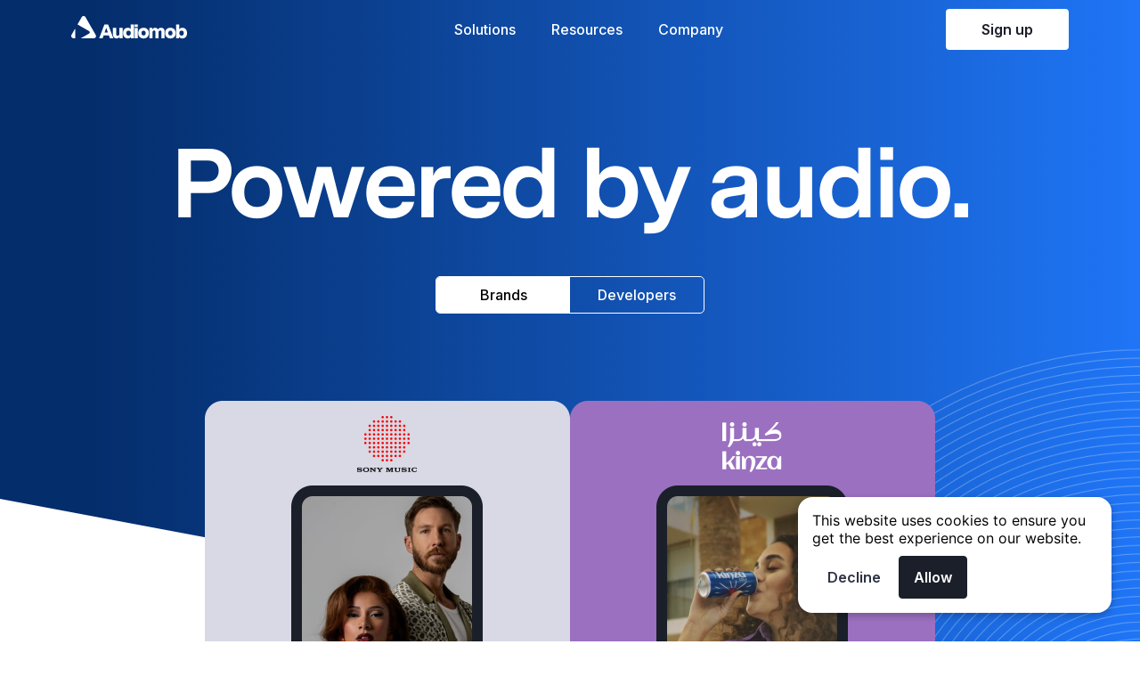

--- FILE ---
content_type: text/html
request_url: https://audiomob.com/case-studies
body_size: 42828
content:
<!DOCTYPE html>
<html lang="en">
  <head>
    <meta charset="utf-8" />
    <link rel="icon" href="./favicon.ico" />
    <link rel="apple-touch-icon" href="./apple-touch-icon.png" />
    <meta name="viewport" content="width=device-width" />
    <link rel="preconnect" href="https://fonts.googleapis.com" />
    <link rel="preconnect" href="https://fonts.gstatic.com" crossorigin />
    <link rel="manifest" href="./manifest/manifest.json" />
    <link
      rel="preload"
      href="./font/Inter-Bold.otf"
      as="font"
      type="font/otf"
      crossorigin
    />
    <link
      rel="preload"
      href="./font/Inter-ExtraBold.otf"
      as="font"
      type="font/otf"
      crossorigin
    />
    <link
      rel="preload"
      href="./font/Inter-Light.otf"
      as="font"
      type="font/otf"
      crossorigin
    />
    <link
      rel="preload"
      href="./font/Inter-Medium.otf"
      as="font"
      type="font/otf"
      crossorigin
    />
    <link
      rel="preload"
      href="./font/Inter-Regular.otf"
      as="font"
      type="font/otf"
      crossorigin
    />
    <link
      rel="preload"
      href="./font/Inter-SemiBold.otf"
      as="font"
      type="font/otf"
      crossorigin
    />
    <link
      rel="preload"
      href="./font/MessinaSansWeb-Bold.otf"
      as="font"
      type="font/otf"
      crossorigin
    />
    <link
      href="https://fonts.googleapis.com/css2?family=Inter:wght@400;500;600;700&display=swap"
      rel="stylesheet"
    />
    <meta name="theme-color" content="#f6601f" />
    
		<link href="./_app/immutable/assets/_layout.9d0ccd25.css" rel="stylesheet">
		<link href="./_app/immutable/assets/InvestorNewsletterDialog.682352e7.css" rel="stylesheet">
		<link href="./_app/immutable/assets/Dialog.2e4c4b51.css" rel="stylesheet">
		<link href="./_app/immutable/assets/Button.185b6c61.css" rel="stylesheet">
		<link href="./_app/immutable/assets/_page.adcf8f07.css" rel="stylesheet">
		<link href="./_app/immutable/assets/Cta.ea8383d9.css" rel="stylesheet">
		<link href="./_app/immutable/assets/Phone.055ff79d.css" rel="stylesheet"><title>Case Studies | Audiomob</title><!-- HEAD_svelte-7127rl_START --><meta name="description" content="Detailed real-world use cases and performance data from brands and campaigns that have used Audiomob's unique in-game audio ads for mobile games."><meta name="keywords" content="gaming, audio, ads, mobile, rewarded, monetize, unity, mraid, android, ios, iphone"><meta property="og:image" content="https://audiomob.com/images/sharing/case-studies.jpg"><meta property="twitter:image" content="https://audiomob.com/images/sharing/case-studies.jpg"><!-- HEAD_svelte-7127rl_END -->
  </head>
  <body data-sveltekit-preload-data="hover">
    <div style="display: contents">


<div class="main-nav-wrapper svelte-1plicxs" style="background: var(--cs-brands);"><nav class="main-nav  max-w-main-nav svelte-1plicxs" style="background: var(--cs-brands);"><div class="nav-grid svelte-1plicxs"><a class="logo svelte-1plicxs" href="/"><svg width="130" height="26" fill="fff" viewBox="0 0 130 26" xmlns="http://www.w3.org/2000/svg"><path d="M37.2344 9.45837H41.3932L47.2753 24.9418H43.3715L42.2636 21.7179H36.3727L35.2649 24.9418H31.3552L37.2344 9.45837ZM41.1499 18.4706L39.3123 13.1424L37.4777 18.4706H41.1499Z" fill="white"></path><path d="M46.8444 20.7185V13.3534H50.3848V20.229C50.3848 21.4893 51.0706 22.1311 52.1756 22.1311C53.2805 22.1311 54.1011 21.334 54.1011 19.7425V13.3534H57.6386V24.9418H54.3649V23.0192C53.7787 24.6106 52.4188 25.185 50.8713 25.185C48.216 25.185 46.8444 23.4529 46.8444 20.7185Z" fill="white"></path><path d="M58.1984 19.1681C58.1984 15.2115 60.5225 13.1541 63.4181 13.1541C64.9011 13.1541 66.2053 13.6846 66.8471 14.7895V9.45837H70.3875V24.9418H67.1109V23.1833C66.7123 24.2442 65.4286 25.1733 63.4826 25.1733C60.6104 25.185 58.1984 23.1598 58.1984 19.1681ZM64.3032 21.9875C65.6983 21.9875 66.8706 21.0585 66.8706 19.1329C66.8706 17.2074 65.7188 16.3692 64.3032 16.3692C62.8876 16.3692 61.7827 17.2308 61.7827 19.1329C61.7827 21.035 62.9111 21.9875 64.3032 21.9875Z" fill="white"></path><path d="M75.2644 19.168C75.2644 15.4313 77.7204 13.1541 81.2139 13.1541C84.7074 13.1541 87.1635 15.4313 87.1635 19.168C87.1635 22.9048 84.7104 25.185 81.2139 25.185C77.7175 25.185 75.2644 22.9077 75.2644 19.168ZM81.2139 21.8468C82.565 21.8468 83.582 21.0936 83.582 19.168C83.582 17.2425 82.565 16.4922 81.2139 16.4922C79.8628 16.4922 78.8488 17.2454 78.8488 19.168C78.8488 21.0906 79.8658 21.8468 81.2139 21.8468Z" fill="white"></path><path d="M87.6911 13.3535H91.0966V14.9537C91.715 13.714 92.9313 13.163 94.2355 13.163C95.5866 13.163 96.8732 13.7491 97.266 15.2409C97.9957 13.7374 99.2999 13.163 101.026 13.163C103.128 13.163 104.854 14.5346 104.854 17.1225V24.9418H101.313V17.776C101.313 16.7591 100.762 16.2725 99.7865 16.2725C98.8105 16.2725 98.028 16.8909 98.028 18.2391V24.9418H94.5022V17.776C94.5022 16.7591 93.9483 16.2725 92.9753 16.2725C91.9583 16.2725 91.2168 16.8909 91.2168 18.2391V24.9418H87.6911V13.3535Z" fill="white"></path><path d="M105.381 19.168C105.381 15.4313 107.834 13.1541 111.331 13.1541C114.827 13.1541 117.28 15.4313 117.28 19.168C117.28 22.9048 114.824 25.185 111.331 25.185C107.837 25.185 105.381 22.9077 105.381 19.168ZM111.331 21.8468C112.679 21.8468 113.696 21.0936 113.696 19.168C113.696 17.2425 112.679 16.4922 111.331 16.4922C109.983 16.4922 108.963 17.2454 108.963 19.168C108.963 21.0906 109.98 21.8468 111.331 21.8468Z" fill="white"></path><path d="M121.079 23.195V24.9535H117.814V9.4613H121.351V14.9888C121.97 13.7725 123.297 13.1541 124.845 13.1541C127.743 13.1541 130 15.32 130 19.1681C130 23.1716 127.588 25.185 124.725 25.185C122.761 25.185 121.477 24.256 121.079 23.195ZM123.889 21.9875C125.281 21.9875 126.41 21.079 126.41 19.1564C126.41 17.2338 125.305 16.3692 123.889 16.3692C122.474 16.3692 121.322 17.2484 121.322 19.1564C121.322 21.0643 122.503 21.9875 123.889 21.9875Z" fill="white"></path><path d="M71.2141 13.3534H74.731V24.9418H71.2141V13.3534Z" fill="white"></path><path d="M74.7398 9.45837H71.1994V12.269H74.7398V9.45837Z" fill="white"></path><path d="M27.4954 21.2871L16.0066 1.28148C15.8009 0.898412 15.4962 0.577497 15.1243 0.352148C14.7524 0.126799 14.3269 0.00525373 13.8921 0.000166523C13.4573 -0.00492069 13.0291 0.106636 12.652 0.323222C12.275 0.539809 11.9629 0.853507 11.7482 1.23166L7.02962 9.45548L19.9515 16.8792C20.1994 17.021 20.4054 17.2258 20.5487 17.4728C20.692 17.7199 20.7674 18.0004 20.7674 18.286C20.7674 18.5716 20.692 18.8521 20.5487 19.0991C20.4054 19.3461 20.1994 19.5509 19.9515 19.6928L10.8133 24.9418H25.3236C25.7567 24.9532 26.1849 24.8488 26.5641 24.6396C26.9434 24.4303 27.26 24.1237 27.4812 23.7513C27.7025 23.3789 27.8205 22.9543 27.823 22.5211C27.8254 22.088 27.7124 21.662 27.4954 21.2871Z" fill="white"></path><path d="M4.28052 24.9418H2.56894C1.97938 24.9428 1.40736 24.7413 0.948555 24.3711C0.489754 24.0008 0.172001 23.4843 0.0484503 22.9078C-0.0784032 22.244 0.0458928 21.5567 0.397215 20.9794L4.04313 14.6342C4.07107 14.5835 4.1149 14.5434 4.16786 14.5201C4.22082 14.4968 4.27997 14.4916 4.33621 14.5052C4.39454 14.5203 4.44614 14.5544 4.48279 14.6022C4.51945 14.65 4.53903 14.7088 4.53843 14.769V24.6663C4.53857 24.7364 4.51197 24.8039 4.46405 24.8551C4.41613 24.9063 4.3505 24.9373 4.28052 24.9418Z" fill="white"></path></svg></a>
      <a href="/" class="logo-dark svelte-1plicxs"><svg width="130" height="25" viewBox="0 0 130 25" fill="none" xmlns="http://www.w3.org/2000/svg"><path d="M37.2346 9.39062H41.3934L47.2756 24.7603H43.3717L42.2639 21.5601H36.373L35.2652 24.7603H31.3555L37.2346 9.39062ZM41.1502 18.3366L39.3126 13.0476L37.4779 18.3366H41.1502Z" fill="#1B1F29"></path><path d="M46.8447 20.5649V13.2539H50.3851V20.079C50.3851 21.33 51.0709 21.9672 52.1758 21.9672C53.2808 21.9672 54.1014 21.1758 54.1014 19.5961V13.2539H57.6388V24.7571H54.3651V22.8487C53.779 24.4284 52.4191 24.9986 50.8716 24.9986C48.2163 24.9986 46.8447 23.2792 46.8447 20.5649Z" fill="#1B1F29"></path><path d="M58.1982 19.029C58.1982 15.1015 60.5224 13.0592 63.418 13.0592C64.901 13.0592 66.2052 13.5858 66.847 14.6826V9.39062H70.3874V24.7603H67.1108V23.0147C66.7122 24.0679 65.4285 24.9901 63.4825 24.9901C60.6103 25.0017 58.1982 22.9914 58.1982 19.029ZM64.3031 21.8277C65.6982 21.8277 66.8705 20.9055 66.8705 18.9941C66.8705 17.0827 65.7187 16.2507 64.3031 16.2507C62.8875 16.2507 61.7826 17.106 61.7826 18.9941C61.7826 20.8822 62.911 21.8277 64.3031 21.8277Z" fill="#1B1F29"></path><path d="M75.2646 19.0284C75.2646 15.3191 77.7207 13.0586 81.2142 13.0586C84.7077 13.0586 87.1637 15.3191 87.1637 19.0284C87.1637 22.7377 84.7106 25.0011 81.2142 25.0011C77.7177 25.0011 75.2646 22.7406 75.2646 19.0284ZM81.2142 21.6875C82.5653 21.6875 83.5823 20.9398 83.5823 19.0284C83.5823 17.117 82.5653 16.3722 81.2142 16.3722C79.8631 16.3722 78.849 17.1199 78.849 19.0284C78.849 20.9369 79.866 21.6875 81.2142 21.6875Z" fill="#1B1F29"></path><path d="M87.6909 13.2555H91.0965V14.844C91.7149 13.6133 92.9312 13.0664 94.2354 13.0664C95.5865 13.0664 96.8731 13.6483 97.2658 15.1291C97.9956 13.6366 99.2998 13.0664 101.026 13.0664C103.127 13.0664 104.854 14.4279 104.854 16.9968V24.7587H101.313V17.6456C101.313 16.6361 100.762 16.1531 99.7863 16.1531C98.8104 16.1531 98.0278 16.767 98.0278 18.1053V24.7587H94.5021V17.6456C94.5021 16.6361 93.9482 16.1531 92.9751 16.1531C91.9582 16.1531 91.2167 16.767 91.2167 18.1053V24.7587H87.6909V13.2555Z" fill="#1B1F29"></path><path d="M105.381 19.0284C105.381 15.3191 107.834 13.0586 111.331 13.0586C114.827 13.0586 117.28 15.3191 117.28 19.0284C117.28 22.7377 114.824 25.0011 111.331 25.0011C107.837 25.0011 105.381 22.7406 105.381 19.0284ZM111.331 21.6875C112.679 21.6875 113.696 20.9398 113.696 19.0284C113.696 17.117 112.679 16.3722 111.331 16.3722C109.983 16.3722 108.963 17.1199 108.963 19.0284C108.963 20.9369 109.98 21.6875 111.331 21.6875Z" fill="#1B1F29"></path><path d="M121.078 23.0234V24.769H117.813V9.39062H121.351V14.8775C121.969 13.6702 123.297 13.0563 124.844 13.0563C127.743 13.0563 130 15.2062 130 19.0261C130 23.0002 127.588 24.9988 124.724 24.9988C122.761 24.9988 121.477 24.0766 121.078 23.0234ZM123.889 21.8248C125.281 21.8248 126.41 20.9229 126.41 19.0145C126.41 17.106 125.305 16.2478 123.889 16.2478C122.473 16.2478 121.322 17.1205 121.322 19.0145C121.322 20.9084 122.503 21.8248 123.889 21.8248Z" fill="#1B1F29"></path><path d="M71.2139 13.2539H74.7308V24.7571H71.2139V13.2539Z" fill="#1B1F29"></path><path d="M74.7396 9.39062H71.1992V12.1806H74.7396V9.39062Z" fill="#1B1F29"></path><path d="M27.4955 21.1307L16.0068 1.27207C15.8011 0.891811 15.4964 0.573254 15.1245 0.349561C14.7526 0.125867 14.3271 0.00521513 13.8923 0.0001653C13.4575 -0.00488454 13.0293 0.105852 12.6522 0.320848C12.2751 0.535843 11.963 0.847237 11.7484 1.22261L7.02979 9.38601L19.9517 16.7552C20.1996 16.896 20.4056 17.0992 20.5488 17.3445C20.6921 17.5897 20.7676 17.8681 20.7676 18.1516C20.7676 18.4351 20.6921 18.7136 20.5488 18.9588C20.4056 19.204 20.1996 19.4073 19.9517 19.5481L10.8134 24.7586H25.3238C25.7568 24.7698 26.185 24.6663 26.5643 24.4585C26.9435 24.2508 27.2601 23.9465 27.4814 23.5768C27.7027 23.2072 27.8206 22.7856 27.8231 22.3557C27.8256 21.9257 27.7125 21.5029 27.4955 21.1307V21.1307Z" fill="#F6601F"></path><path d="M4.28052 24.7579H2.56894C1.97938 24.7589 1.40736 24.5589 0.948555 24.1914C0.489754 23.8238 0.172001 23.3111 0.0484503 22.7389C-0.0784032 22.0799 0.0458928 21.3977 0.397215 20.8246L4.04313 14.526C4.07107 14.4757 4.1149 14.4359 4.16786 14.4128C4.22082 14.3897 4.27997 14.3845 4.33621 14.398C4.39453 14.4129 4.44614 14.4468 4.48279 14.4943C4.51945 14.5418 4.53903 14.6 4.53843 14.6598V24.4844C4.53857 24.554 4.51197 24.6211 4.46405 24.6719C4.41613 24.7227 4.3505 24.7534 4.28052 24.7579V24.7579Z" fill="#F6601F"></path></svg></a>
      <div class="links"><button class="menu-toggle svelte-1plicxs">Solutions
              </button><button class="menu-toggle svelte-1plicxs">Resources
              </button><button class="menu-toggle svelte-1plicxs">Company
              </button></div>

      <div><a href="/join" class="cta svelte-1plicxs" style="color: #1B1F29; background-color: #fff;">Sign up
          </a></div></div></nav></div>

<nav class="mobile-nav  svelte-1plicxs" style="background: var(--cs-brands);"><div class="grid svelte-1plicxs"><a class="logo svelte-1plicxs" href="/" aria-label="Homepage"><svg width="130" height="26" viewBox="0 0 130 26" fill="#fff" xmlns="http://www.w3.org/2000/svg"><path d="M37.2344 9.45837H41.3932L47.2753 24.9418H43.3715L42.2636 21.7179H36.3727L35.2649 24.9418H31.3552L37.2344 9.45837ZM41.1499 18.4706L39.3123 13.1424L37.4777 18.4706H41.1499Z" fill="white"></path><path d="M46.8444 20.7185V13.3534H50.3848V20.229C50.3848 21.4893 51.0706 22.1311 52.1756 22.1311C53.2805 22.1311 54.1011 21.334 54.1011 19.7425V13.3534H57.6386V24.9418H54.3649V23.0192C53.7787 24.6106 52.4188 25.185 50.8713 25.185C48.216 25.185 46.8444 23.4529 46.8444 20.7185Z" fill="white"></path><path d="M58.1984 19.1681C58.1984 15.2115 60.5225 13.1541 63.4181 13.1541C64.9011 13.1541 66.2053 13.6846 66.8471 14.7895V9.45837H70.3875V24.9418H67.1109V23.1833C66.7123 24.2442 65.4286 25.1733 63.4826 25.1733C60.6104 25.185 58.1984 23.1598 58.1984 19.1681ZM64.3032 21.9875C65.6983 21.9875 66.8706 21.0585 66.8706 19.1329C66.8706 17.2074 65.7188 16.3692 64.3032 16.3692C62.8876 16.3692 61.7827 17.2308 61.7827 19.1329C61.7827 21.035 62.9111 21.9875 64.3032 21.9875Z" fill="white"></path><path d="M75.2644 19.168C75.2644 15.4313 77.7204 13.1541 81.2139 13.1541C84.7074 13.1541 87.1635 15.4313 87.1635 19.168C87.1635 22.9048 84.7104 25.185 81.2139 25.185C77.7175 25.185 75.2644 22.9077 75.2644 19.168ZM81.2139 21.8468C82.565 21.8468 83.582 21.0936 83.582 19.168C83.582 17.2425 82.565 16.4922 81.2139 16.4922C79.8628 16.4922 78.8488 17.2454 78.8488 19.168C78.8488 21.0906 79.8658 21.8468 81.2139 21.8468Z" fill="white"></path><path d="M87.6911 13.3535H91.0966V14.9537C91.715 13.714 92.9313 13.163 94.2355 13.163C95.5866 13.163 96.8732 13.7491 97.266 15.2409C97.9957 13.7374 99.2999 13.163 101.026 13.163C103.128 13.163 104.854 14.5346 104.854 17.1225V24.9418H101.313V17.776C101.313 16.7591 100.762 16.2725 99.7865 16.2725C98.8105 16.2725 98.028 16.8909 98.028 18.2391V24.9418H94.5022V17.776C94.5022 16.7591 93.9483 16.2725 92.9753 16.2725C91.9583 16.2725 91.2168 16.8909 91.2168 18.2391V24.9418H87.6911V13.3535Z" fill="white"></path><path d="M105.381 19.168C105.381 15.4313 107.834 13.1541 111.331 13.1541C114.827 13.1541 117.28 15.4313 117.28 19.168C117.28 22.9048 114.824 25.185 111.331 25.185C107.837 25.185 105.381 22.9077 105.381 19.168ZM111.331 21.8468C112.679 21.8468 113.696 21.0936 113.696 19.168C113.696 17.2425 112.679 16.4922 111.331 16.4922C109.983 16.4922 108.963 17.2454 108.963 19.168C108.963 21.0906 109.98 21.8468 111.331 21.8468Z" fill="white"></path><path d="M121.079 23.195V24.9535H117.814V9.4613H121.351V14.9888C121.97 13.7725 123.297 13.1541 124.845 13.1541C127.743 13.1541 130 15.32 130 19.1681C130 23.1716 127.588 25.185 124.725 25.185C122.761 25.185 121.477 24.256 121.079 23.195ZM123.889 21.9875C125.281 21.9875 126.41 21.079 126.41 19.1564C126.41 17.2338 125.305 16.3692 123.889 16.3692C122.474 16.3692 121.322 17.2484 121.322 19.1564C121.322 21.0643 122.503 21.9875 123.889 21.9875Z" fill="white"></path><path d="M71.2141 13.3534H74.731V24.9418H71.2141V13.3534Z" fill="white"></path><path d="M74.7398 9.45837H71.1994V12.269H74.7398V9.45837Z" fill="white"></path><path d="M27.4954 21.2871L16.0066 1.28148C15.8009 0.898412 15.4962 0.577497 15.1243 0.352148C14.7524 0.126799 14.3269 0.00525373 13.8921 0.000166523C13.4573 -0.00492069 13.0291 0.106636 12.652 0.323222C12.275 0.539809 11.9629 0.853507 11.7482 1.23166L7.02962 9.45548L19.9515 16.8792C20.1994 17.021 20.4054 17.2258 20.5487 17.4728C20.692 17.7199 20.7674 18.0004 20.7674 18.286C20.7674 18.5716 20.692 18.8521 20.5487 19.0991C20.4054 19.3461 20.1994 19.5509 19.9515 19.6928L10.8133 24.9418H25.3236C25.7567 24.9532 26.1849 24.8488 26.5641 24.6396C26.9434 24.4303 27.26 24.1237 27.4812 23.7513C27.7025 23.3789 27.8205 22.9543 27.823 22.5211C27.8254 22.088 27.7124 21.662 27.4954 21.2871Z" fill="white"></path><path d="M4.28052 24.9418H2.56894C1.97938 24.9428 1.40736 24.7413 0.948555 24.3711C0.489754 24.0008 0.172001 23.4843 0.0484503 22.9078C-0.0784032 22.244 0.0458928 21.5567 0.397215 20.9794L4.04313 14.6342C4.07107 14.5835 4.1149 14.5434 4.16786 14.5201C4.22082 14.4968 4.27997 14.4916 4.33621 14.5052C4.39454 14.5203 4.44614 14.5544 4.48279 14.6022C4.51945 14.65 4.53903 14.7088 4.53843 14.769V24.6663C4.53857 24.7364 4.51197 24.8039 4.46405 24.8551C4.41613 24.9063 4.3505 24.9373 4.28052 24.9418Z" fill="white"></path></svg></a>
    <a href="/" class="logo-dark svelte-1plicxs" aria-label="Homepage"><svg width="130" height="25" viewBox="0 0 130 25" fill="none" xmlns="http://www.w3.org/2000/svg"><path d="M37.2346 9.39062H41.3934L47.2756 24.7603H43.3717L42.2639 21.5601H36.373L35.2652 24.7603H31.3555L37.2346 9.39062ZM41.1502 18.3366L39.3126 13.0476L37.4779 18.3366H41.1502Z" fill="#1B1F29"></path><path d="M46.8447 20.5649V13.2539H50.3851V20.079C50.3851 21.33 51.0709 21.9672 52.1758 21.9672C53.2808 21.9672 54.1014 21.1758 54.1014 19.5961V13.2539H57.6388V24.7571H54.3651V22.8487C53.779 24.4284 52.4191 24.9986 50.8716 24.9986C48.2163 24.9986 46.8447 23.2792 46.8447 20.5649Z" fill="#1B1F29"></path><path d="M58.1982 19.029C58.1982 15.1015 60.5224 13.0592 63.418 13.0592C64.901 13.0592 66.2052 13.5858 66.847 14.6826V9.39062H70.3874V24.7603H67.1108V23.0147C66.7122 24.0679 65.4285 24.9901 63.4825 24.9901C60.6103 25.0017 58.1982 22.9914 58.1982 19.029ZM64.3031 21.8277C65.6982 21.8277 66.8705 20.9055 66.8705 18.9941C66.8705 17.0827 65.7187 16.2507 64.3031 16.2507C62.8875 16.2507 61.7826 17.106 61.7826 18.9941C61.7826 20.8822 62.911 21.8277 64.3031 21.8277Z" fill="#1B1F29"></path><path d="M75.2646 19.0284C75.2646 15.3191 77.7207 13.0586 81.2142 13.0586C84.7077 13.0586 87.1637 15.3191 87.1637 19.0284C87.1637 22.7377 84.7106 25.0011 81.2142 25.0011C77.7177 25.0011 75.2646 22.7406 75.2646 19.0284ZM81.2142 21.6875C82.5653 21.6875 83.5823 20.9398 83.5823 19.0284C83.5823 17.117 82.5653 16.3722 81.2142 16.3722C79.8631 16.3722 78.849 17.1199 78.849 19.0284C78.849 20.9369 79.866 21.6875 81.2142 21.6875Z" fill="#1B1F29"></path><path d="M87.6909 13.2555H91.0965V14.844C91.7149 13.6133 92.9312 13.0664 94.2354 13.0664C95.5865 13.0664 96.8731 13.6483 97.2658 15.1291C97.9956 13.6366 99.2998 13.0664 101.026 13.0664C103.127 13.0664 104.854 14.4279 104.854 16.9968V24.7587H101.313V17.6456C101.313 16.6361 100.762 16.1531 99.7863 16.1531C98.8104 16.1531 98.0278 16.767 98.0278 18.1053V24.7587H94.5021V17.6456C94.5021 16.6361 93.9482 16.1531 92.9751 16.1531C91.9582 16.1531 91.2167 16.767 91.2167 18.1053V24.7587H87.6909V13.2555Z" fill="#1B1F29"></path><path d="M105.381 19.0284C105.381 15.3191 107.834 13.0586 111.331 13.0586C114.827 13.0586 117.28 15.3191 117.28 19.0284C117.28 22.7377 114.824 25.0011 111.331 25.0011C107.837 25.0011 105.381 22.7406 105.381 19.0284ZM111.331 21.6875C112.679 21.6875 113.696 20.9398 113.696 19.0284C113.696 17.117 112.679 16.3722 111.331 16.3722C109.983 16.3722 108.963 17.1199 108.963 19.0284C108.963 20.9369 109.98 21.6875 111.331 21.6875Z" fill="#1B1F29"></path><path d="M121.078 23.0234V24.769H117.813V9.39062H121.351V14.8775C121.969 13.6702 123.297 13.0563 124.844 13.0563C127.743 13.0563 130 15.2062 130 19.0261C130 23.0002 127.588 24.9988 124.724 24.9988C122.761 24.9988 121.477 24.0766 121.078 23.0234ZM123.889 21.8248C125.281 21.8248 126.41 20.9229 126.41 19.0145C126.41 17.106 125.305 16.2478 123.889 16.2478C122.473 16.2478 121.322 17.1205 121.322 19.0145C121.322 20.9084 122.503 21.8248 123.889 21.8248Z" fill="#1B1F29"></path><path d="M71.2139 13.2539H74.7308V24.7571H71.2139V13.2539Z" fill="#1B1F29"></path><path d="M74.7396 9.39062H71.1992V12.1806H74.7396V9.39062Z" fill="#1B1F29"></path><path d="M27.4955 21.1307L16.0068 1.27207C15.8011 0.891811 15.4964 0.573254 15.1245 0.349561C14.7526 0.125867 14.3271 0.00521513 13.8923 0.0001653C13.4575 -0.00488454 13.0293 0.105852 12.6522 0.320848C12.2751 0.535843 11.963 0.847237 11.7484 1.22261L7.02979 9.38601L19.9517 16.7552C20.1996 16.896 20.4056 17.0992 20.5488 17.3445C20.6921 17.5897 20.7676 17.8681 20.7676 18.1516C20.7676 18.4351 20.6921 18.7136 20.5488 18.9588C20.4056 19.204 20.1996 19.4073 19.9517 19.5481L10.8134 24.7586H25.3238C25.7568 24.7698 26.185 24.6663 26.5643 24.4585C26.9435 24.2508 27.2601 23.9465 27.4814 23.5768C27.7027 23.2072 27.8206 22.7856 27.8231 22.3557C27.8256 21.9257 27.7125 21.5029 27.4955 21.1307V21.1307Z" fill="#F6601F"></path><path d="M4.28052 24.7579H2.56894C1.97938 24.7589 1.40736 24.5589 0.948555 24.1914C0.489754 23.8238 0.172001 23.3111 0.0484503 22.7389C-0.0784032 22.0799 0.0458928 21.3977 0.397215 20.8246L4.04313 14.526C4.07107 14.4757 4.1149 14.4359 4.16786 14.4128C4.22082 14.3897 4.27997 14.3845 4.33621 14.398C4.39453 14.4129 4.44614 14.4468 4.48279 14.4943C4.51945 14.5418 4.53903 14.6 4.53843 14.6598V24.4844C4.53857 24.554 4.51197 24.6211 4.46405 24.6719C4.41613 24.7227 4.3505 24.7534 4.28052 24.7579V24.7579Z" fill="#F6601F"></path></svg></a>

    <div class="buttons-wrapper svelte-1plicxs"><button class="menu-icon svelte-1plicxs" aria-label="Mobile menu toggle"><svg viewBox="0 0 24 24" width="1em" height="1em"><path d="M3,6H21V8H3V6M3,11H21V13H3V11M3,16H21V18H3V16Z" fill="currentColor"></path></svg></button></div></div></nav>



















<main data-sveltekit-prefetch class="svelte-v5dds2">
  <section class="cs svelte-b3e8yo"><h1 class="svelte-b3e8yo">Powered by audio.</h1>
  <div class="cs-select svelte-b3e8yo"><div class="svelte-b3e8yo"><button class="svelte-b3e8yo active">Brands</button><button class="svelte-b3e8yo">Developers</button></div></div>
  <img src="/images/VectorDrive.png" aria-hidden="true" class="svelte-b3e8yo"></section>

<section class="studies svelte-b3e8yo"><a href="/case-studies/sony-music" class="svelte-b3e8yo"><img src="https://firebasestorage.googleapis.com/v0/b/audiomob-prod.appspot.com/o/studies-vqgLw7QCGcZuCUQHu5Pf-sony-music-f-image.png?alt=media&amp;token=46e6cdb2-081f-4cff-8a09-78e9b7dbabff" alt="Sony Music" class="svelte-b3e8yo">
      <div class="hover svelte-b3e8yo"><span class="svelte-b3e8yo">Sony Music</span>
        <svg viewBox="0 0 24 24" width="24" height="24"><path d="M4,11V13H16L10.5,18.5L11.92,19.92L19.84,12L11.92,4.08L10.5,5.5L16,11H4Z" fill="rgba(245, 96, 31, 1)"></path></svg></div>
    </a><a href="/case-studies/kinza-cola" class="svelte-b3e8yo"><img src="https://firebasestorage.googleapis.com/v0/b/audiomob-prod.appspot.com/o/studies-eS5oNaExvGiuKhoGGxZ4-kinza-f-image.png?alt=media&amp;token=a609ed22-54ae-419e-b660-837710840135" alt="Kinza Cola" class="svelte-b3e8yo">
      <div class="hover svelte-b3e8yo"><span class="svelte-b3e8yo">Kinza Cola</span>
        <svg viewBox="0 0 24 24" width="24" height="24"><path d="M4,11V13H16L10.5,18.5L11.92,19.92L19.84,12L11.92,4.08L10.5,5.5L16,11H4Z" fill="rgba(245, 96, 31, 1)"></path></svg></div>
    </a><a href="/case-studies/babbel" class="svelte-b3e8yo"><img src="https://firebasestorage.googleapis.com/v0/b/audiomob-prod.appspot.com/o/studies-EaVeqqh19zTEGgk5Tu8G-babbel-f-image.png?alt=media&amp;token=52322432-ea87-45e1-b9b5-6e4af9c498ed" alt="Babbel" class="svelte-b3e8yo">
      <div class="hover svelte-b3e8yo"><span class="svelte-b3e8yo">Babbel</span>
        <svg viewBox="0 0 24 24" width="24" height="24"><path d="M4,11V13H16L10.5,18.5L11.92,19.92L19.84,12L11.92,4.08L10.5,5.5L16,11H4Z" fill="rgba(245, 96, 31, 1)"></path></svg></div>
    </a><a href="/case-studies/dr-pepper" class="svelte-b3e8yo"><img src="https://firebasestorage.googleapis.com/v0/b/audiomob-prod.appspot.com/o/studies-BoIDRWmGylIK5AbHT6hU-dr-pepper-f-image.png?alt=media&amp;token=3c31f714-2f98-4da0-8347-089d63fa45c8" alt="Dr Pepper" class="svelte-b3e8yo">
      <div class="hover svelte-b3e8yo"><span class="svelte-b3e8yo">Dr Pepper</span>
        <svg viewBox="0 0 24 24" width="24" height="24"><path d="M4,11V13H16L10.5,18.5L11.92,19.92L19.84,12L11.92,4.08L10.5,5.5L16,11H4Z" fill="rgba(245, 96, 31, 1)"></path></svg></div>
    </a><a href="/case-studies/currys-x-xbox" class="svelte-b3e8yo"><img src="https://firebasestorage.googleapis.com/v0/b/audiomob-prod.appspot.com/o/studies-XNJrjSYXawyGLcbUe4rK-x-box-f-image.png?alt=media&amp;token=d9d977ef-dde1-4050-9bdd-cf23f79b9c86" alt="Currys / Xbox" class="svelte-b3e8yo">
      <div class="hover svelte-b3e8yo"><span class="svelte-b3e8yo">Currys / Xbox</span>
        <svg viewBox="0 0 24 24" width="24" height="24"><path d="M4,11V13H16L10.5,18.5L11.92,19.92L19.84,12L11.92,4.08L10.5,5.5L16,11H4Z" fill="rgba(245, 96, 31, 1)"></path></svg></div>
    </a><a href="/case-studies/nas-mass-appeal" class="svelte-b3e8yo"><img src="https://firebasestorage.googleapis.com/v0/b/audiomob-prod.appspot.com/o/studies-jrbt745ggeJfMHpf7uQp-mass-f-image.png?alt=media&amp;token=ace06973-872e-4aa7-a732-e72ad2b0842f" alt="Nas / Mass Appeal" class="svelte-b3e8yo">
      <div class="hover svelte-b3e8yo"><span class="svelte-b3e8yo">Nas / Mass Appeal</span>
        <svg viewBox="0 0 24 24" width="24" height="24"><path d="M4,11V13H16L10.5,18.5L11.92,19.92L19.84,12L11.92,4.08L10.5,5.5L16,11H4Z" fill="rgba(245, 96, 31, 1)"></path></svg></div>
    </a><a href="/case-studies/warner-music" class="svelte-b3e8yo"><img src="https://firebasestorage.googleapis.com/v0/b/audiomob-prod.appspot.com/o/studies-sXUf8bGVG0hk8unvYDeK-warner-f-image.png?alt=media&amp;token=a2a31d60-65da-4dcd-bab7-f131a49445fa" alt="Warner Music Group" class="svelte-b3e8yo">
      <div class="hover svelte-b3e8yo"><span class="svelte-b3e8yo">Warner Music Group</span>
        <svg viewBox="0 0 24 24" width="24" height="24"><path d="M4,11V13H16L10.5,18.5L11.92,19.92L19.84,12L11.92,4.08L10.5,5.5L16,11H4Z" fill="rgba(245, 96, 31, 1)"></path></svg></div>
    </a><a href="/case-studies/university-of-west-england-bristol-x-smrs-x-audiomob" class="svelte-b3e8yo"><img src="https://firebasestorage.googleapis.com/v0/b/audiomob-prod.appspot.com/o/studies-ifGmzfebu6l5m4I98WAz-uwe-bristol-f-image.png?alt=media&amp;token=a3d091c2-9813-461a-8f9d-bfe3c44a2819" alt="UWE Bristol" class="svelte-b3e8yo">
      <div class="hover svelte-b3e8yo"><span class="svelte-b3e8yo">UWE Bristol</span>
        <svg viewBox="0 0 24 24" width="24" height="24"><path d="M4,11V13H16L10.5,18.5L11.92,19.92L19.84,12L11.92,4.08L10.5,5.5L16,11H4Z" fill="rgba(245, 96, 31, 1)"></path></svg></div>
    </a></section>

<section class="brands svelte-b3e8yo"><h2 class="svelte-b3e8yo">Global Campaigns.<br class="svelte-b3e8yo">Epic Performance.</h2>
    <p class="svelte-b3e8yo">We collaborate with top global brands on record-breaking in-game audio ad campaigns, exceeding
      all benchmarks and proving our ability to engage audiences worldwide.
    </p>

    <div class="chips svelte-b3e8yo"><button type="button" class="svelte-b3e8yo active">Automotive</button><button type="button" class="svelte-b3e8yo">Consumer Goods</button><button type="button" class="svelte-b3e8yo">Entertainment</button><button type="button" class="svelte-b3e8yo">Fast Food</button><button type="button" class="svelte-b3e8yo">Pharmaceutical</button><button type="button" class="svelte-b3e8yo">Toy Brands</button></div>

    <div class="presentation svelte-b3e8yo"><img src="/images/orange-sphere.png" aria-hidden="true" class="svelte-b3e8yo">

      <div class="cards svelte-b3e8yo"><div class="svelte-b3e8yo"><p class="svelte-b3e8yo">Listen-Through Rate</p>
          <h3 class="svelte-b3e8yo">86.27<sup class="svelte-b3e8yo">%</sup></h3></div>
        <div class="svelte-b3e8yo"><p class="svelte-b3e8yo">Region</p>
          <h3 style="font-size:32px;line-height:32px;" class="svelte-b3e8yo">USA</h3></div>

        </div>

      
  <div class="phone svelte-16r6y6h"><img src="/images/device.png" alt="" class="device svelte-16r6y6h">
    <video class="image svelte-16r6y6h" playsinline poster="https://firebasestorage.googleapis.com/v0/b/audiomob-prod.appspot.com/o/case-studies%2Fposters%2Fautomotive-poster.png?alt=media"><source src="https://firebasestorage.googleapis.com/v0/b/audiomob-prod.appspot.com/o/case-studies%2Flanding%2FCarGeneric.mp4?alt=media" type="video/mp4"></video>

    <button class="device-button svelte-16r6y6h"></button>
      <div class="device-button-text svelte-16r6y6h"><div class="fake-button svelte-16r6y6h"><svg viewBox="0 0 24 24" width="24" height="24"><path d="M8,5.14V19.14L19,12.14L8,5.14Z" fill="currentColor"></path></svg></div>
        See the campaign in action</div></div>

      <div class="cards cards-desktop svelte-b3e8yo"><div class="svelte-b3e8yo"><p class="svelte-b3e8yo">Click-Through Rate</p>
          <h3 class="svelte-b3e8yo">1.76<sup class="svelte-b3e8yo">%</sup></h3></div>
        <div class="svelte-b3e8yo"><p class="svelte-b3e8yo">Integration format</p>
          <h3 class="integration-format svelte-b3e8yo"><!-- HTML_TAG_START -->Rewarded<br />& Standard<!-- HTML_TAG_END --></h3></div></div></div></section>



<section class="cta"><div class="component svelte-1u4lnew"><h2 class="component-title svelte-1u4lnew" style="color: rgba(4, 45, 107, 1); max-width: 16ch">Get started.</h2>
  <a href="mailto:sales@audiomob.com" class="component-cta svelte-1u4lnew" style="border-color: rgba(31, 117, 246, 1)">Speak to our Sales team</a>
</div></section>



</main>

<section class="outer-footer  svelte-1htjrd2"><footer class=" max-w svelte-1htjrd2"><div class="grid svelte-1htjrd2"><div class="col-12 left-align svelte-1htjrd2"><h1 class="svelte-1htjrd2">Play on.<span class="svelte-1htjrd2">™</span></h1>
        <div class="logo svelte-1htjrd2"><a href="/" class="svelte-1htjrd2"><img src="/images/logo.png" alt="Logo" class="svelte-1htjrd2"></a></div></div>

      <div class="col-12 svelte-1htjrd2"><div class="col6"><h5 class="svelte-1htjrd2"><div class="button-wrapper svelte-1htjrd2"><a href="/contact" class="svelte-1htjrd2">There’s 3 billion reasons to <u>talk to us</u><span class="arrow svelte-1htjrd2"><svg viewBox="0 0 24 24" width="24" height="24"><path d="M4,11V13H16L10.5,18.5L11.92,19.92L19.84,12L11.92,4.08L10.5,5.5L16,11H4Z" fill="currentColor"></path></svg></span></a></div></h5></div>

        <div class="col-6 col-6-socials svelte-1htjrd2"><p style="color: #BDBFC7" class="svelte-1htjrd2">#JoinTheMob</p>
          <a href="https://twitter.com/AudioMob_HQ" target="_blank" rel="noreferrer" aria-label="Twitter link" class="svelte-1htjrd2"><svg xmlns="http://www.w3.org/2000/svg" viewBox="0 0 24 24" class="svelte-1htjrd2"><path d="M22.46,6C21.69,6.35 20.86,6.58 20,6.69C20.88,6.16 21.56,5.32 21.88,4.31C21.05,4.81 20.13,5.16 19.16,5.36C18.37,4.5 17.26,4 16,4C13.65,4 11.73,5.92 11.73,8.29C11.73,8.63 11.77,8.96 11.84,9.27C8.28,9.09 5.11,7.38 3,4.79C2.63,5.42 2.42,6.16 2.42,6.94C2.42,8.43 3.17,9.75 4.33,10.5C3.62,10.5 2.96,10.3 2.38,10C2.38,10 2.38,10 2.38,10.03C2.38,12.11 3.86,13.85 5.82,14.24C5.46,14.34 5.08,14.39 4.69,14.39C4.42,14.39 4.15,14.36 3.89,14.31C4.43,16 6,17.26 7.89,17.29C6.43,18.45 4.58,19.13 2.56,19.13C2.22,19.13 1.88,19.11 1.54,19.07C3.44,20.29 5.7,21 8.12,21C16,21 20.33,14.46 20.33,8.79C20.33,8.6 20.33,8.42 20.32,8.23C21.16,7.63 21.88,6.87 22.46,6Z"></path></svg></a>
          <a href="https://www.instagram.com/audiomobofficial/" target="_blank" rel="noreferrer" aria-label="Instagram link" class="svelte-1htjrd2"><svg xmlns="http://www.w3.org/2000/svg" viewBox="0 0 24 24" class="svelte-1htjrd2"><path d="M7.8,2H16.2C19.4,2 22,4.6 22,7.8V16.2A5.8,5.8 0 0,1 16.2,22H7.8C4.6,22 2,19.4 2,16.2V7.8A5.8,5.8 0 0,1 7.8,2M7.6,4A3.6,3.6 0 0,0 4,7.6V16.4C4,18.39 5.61,20 7.6,20H16.4A3.6,3.6 0 0,0 20,16.4V7.6C20,5.61 18.39,4 16.4,4H7.6M17.25,5.5A1.25,1.25 0 0,1 18.5,6.75A1.25,1.25 0 0,1 17.25,8A1.25,1.25 0 0,1 16,6.75A1.25,1.25 0 0,1 17.25,5.5M12,7A5,5 0 0,1 17,12A5,5 0 0,1 12,17A5,5 0 0,1 7,12A5,5 0 0,1 12,7M12,9A3,3 0 0,0 9,12A3,3 0 0,0 12,15A3,3 0 0,0 15,12A3,3 0 0,0 12,9Z"></path></svg></a>
          <a href="https://www.linkedin.com/company/audiomob/" target="_blank" rel="noreferrer" aria-label="LinkedIn link" class="svelte-1htjrd2"><svg xmlns="http://www.w3.org/2000/svg" viewBox="0 0 24 24" class="svelte-1htjrd2"><path d="M19 3A2 2 0 0 1 21 5V19A2 2 0 0 1 19 21H5A2 2 0 0 1 3 19V5A2 2 0 0 1 5 3H19M18.5 18.5V13.2A3.26 3.26 0 0 0 15.24 9.94C14.39 9.94 13.4 10.46 12.92 11.24V10.13H10.13V18.5H12.92V13.57C12.92 12.8 13.54 12.17 14.31 12.17A1.4 1.4 0 0 1 15.71 13.57V18.5H18.5M6.88 8.56A1.68 1.68 0 0 0 8.56 6.88C8.56 5.95 7.81 5.19 6.88 5.19A1.69 1.69 0 0 0 5.19 6.88C5.19 7.81 5.95 8.56 6.88 8.56M8.27 18.5V10.13H5.5V18.5H8.27Z"></path></svg></a></div></div>

      <div class="col-12 footer-links svelte-1htjrd2"><div class="footer-lists svelte-1htjrd2"><div><ul class="svelte-1htjrd2"><li class="svelte-1htjrd2"><a href="/" class="svelte-1htjrd2">Home</a></li>
              <li class="svelte-1htjrd2"><a href="/blog" class="svelte-1htjrd2">Blog</a></li>
              <li class="svelte-1htjrd2"><a href="https://firebasestorage.googleapis.com/v0/b/audiomob-prod.appspot.com/o/public%2Fpress-kit.zip?alt=media" class="svelte-1htjrd2">Download Press Kit</a></li>
              <li class="svelte-1htjrd2"><a href="/about" class="svelte-1htjrd2">About</a></li>
              <li class="svelte-1htjrd2"><a href="/careers" class="svelte-1htjrd2">Careers</a></li>
              <li class="svelte-1htjrd2"><a href="/contact" class="svelte-1htjrd2">Contact</a></li></ul></div>
          <div><ul class="svelte-1htjrd2"><li class="svelte-1htjrd2"><a href="/case-studies" class="svelte-1htjrd2">Case Studies</a></li>
              <li class="svelte-1htjrd2"><a href="/ad-formats" class="svelte-1htjrd2">Ad Formats</a></li>
              <li class="svelte-1htjrd2"><a href="/integrations" class="svelte-1htjrd2">Integrations</a></li>
              <li class="svelte-1htjrd2"><a href="/patents" class="svelte-1htjrd2">Patents</a></li></ul></div></div>

        <div class="iab-segment svelte-1htjrd2"><div class="first-row svelte-1htjrd2"><a href="https://www.tagtoday.net/registry" target="_blank" rel="noreferrer noopener" class="svelte-1htjrd2"><img src="/images/footer/tag.png" alt="Registered Logo" class="svelte-1htjrd2"></a>
            <div><img src="/images/iab-badge.png" alt="IAB Verification" class="svelte-1htjrd2"></div></div>
          <div class="companies svelte-1htjrd2"><a href="https://www.iab.com/" target="_blank" rel="noreferrer noopener" class="svelte-1htjrd2"><img src="/images/footer/iab.png" alt="IAB Logo" class="svelte-1htjrd2"></a>
            <a href="https://www.iabuk.com/" target="_blank" rel="noreferrer noopener" class="svelte-1htjrd2"><img src="/images/footer/iabuk.png" alt="IAB UK Logo" class="svelte-1htjrd2"></a>
            <a href="https://integralads.com//" target="_blank" rel="noreferrer noopener" class="svelte-1htjrd2"><img src="/images/footer/ias.png" alt="IAS Logo" class="svelte-1htjrd2"></a></div></div></div>
      <div class="col-12 footnotes left-align svelte-1htjrd2"><span class="foot-note copyright svelte-1htjrd2">© Copyright Audiomob 2025</span>
        <span class="foot-note privacy svelte-1htjrd2"><a href="/privacy-policy" class="svelte-1htjrd2">Privacy Policy</a> <span class="svelte-1htjrd2">|</span>
          <a href="/website-privacy-policy" class="svelte-1htjrd2">Website Privacy Policy</a></span></div></div></footer>
</section>





			
			<script>
				{
					__sveltekit_bilbug = {
						env: {},
						base: new URL(".", location).pathname.slice(0, -1),
						element: document.currentScript.parentElement
					};

					const data = [null,{"type":"data","data":{studies:[{url:"kepithor-studios",title:"Kepithor Studios",poster:"https:\u002F\u002Ffirebasestorage.googleapis.com\u002Fv0\u002Fb\u002Faudiomob-prod.appspot.com\u002Fo\u002Fcase-studies%2Fkepithor.png?alt=media",featuredImage:"https:\u002F\u002Ffirebasestorage.googleapis.com\u002Fv0\u002Fb\u002Faudiomob-prod.appspot.com\u002Fo\u002Fstudies-gxoNmem0TYGdUqlNKQ5o-kepitor-f-image.png?alt=media&token=ccb887ff-a40d-49d6-a365-58f3f7d375e5",type:"Developers"},{url:"chickmania",title:"Chick Mania",poster:"https:\u002F\u002Ffirebasestorage.googleapis.com\u002Fv0\u002Fb\u002Faudiomob-prod.appspot.com\u002Fo\u002Fcase-studies%2Fchickmania.png?alt=media",featuredImage:"https:\u002F\u002Ffirebasestorage.googleapis.com\u002Fv0\u002Fb\u002Faudiomob-prod.appspot.com\u002Fo\u002Fstudies-xznQIOCl1BudeXLBKPgS-chick-f-image.png?alt=media&token=ed202515-46b7-4781-8d4a-3976a817003d",type:"Developers"},{url:"indiez",title:"INDIEZ",poster:"https:\u002F\u002Ffirebasestorage.googleapis.com\u002Fv0\u002Fb\u002Faudiomob-prod.appspot.com\u002Fo\u002Fcase-studies%2Findiez-cover.png?alt=media",featuredImage:"https:\u002F\u002Ffirebasestorage.googleapis.com\u002Fv0\u002Fb\u002Faudiomob-prod.appspot.com\u002Fo\u002Fstudies-N26mZXxdP9hgC03IRa5Q-indiez-f-image.png?alt=media&token=d42a033c-2c2f-41d7-8df4-762e5460a408",type:"Developers"},{url:"sony-music",title:"Sony Music",poster:"https:\u002F\u002Ffirebasestorage.googleapis.com\u002Fv0\u002Fb\u002Faudiomob-prod.appspot.com\u002Fo\u002Fcase-studies%2Fsony-music.png?alt=media",featuredImage:"https:\u002F\u002Ffirebasestorage.googleapis.com\u002Fv0\u002Fb\u002Faudiomob-prod.appspot.com\u002Fo\u002Fstudies-vqgLw7QCGcZuCUQHu5Pf-sony-music-f-image.png?alt=media&token=46e6cdb2-081f-4cff-8a09-78e9b7dbabff",type:"Brands"},{url:"kinza-cola",title:"Kinza Cola",poster:"https:\u002F\u002Ffirebasestorage.googleapis.com\u002Fv0\u002Fb\u002Faudiomob-prod.appspot.com\u002Fo\u002Fcase-studies%2Fkinza-poster.png?alt=media",featuredImage:"https:\u002F\u002Ffirebasestorage.googleapis.com\u002Fv0\u002Fb\u002Faudiomob-prod.appspot.com\u002Fo\u002Fstudies-eS5oNaExvGiuKhoGGxZ4-kinza-f-image.png?alt=media&token=a609ed22-54ae-419e-b660-837710840135",type:"Brands"},{url:"babbel",title:"Babbel",poster:"https:\u002F\u002Ffirebasestorage.googleapis.com\u002Fv0\u002Fb\u002Faudiomob-prod.appspot.com\u002Fo\u002Fcase-studies%2Fbabbel-poster.png?alt=media",featuredImage:"https:\u002F\u002Ffirebasestorage.googleapis.com\u002Fv0\u002Fb\u002Faudiomob-prod.appspot.com\u002Fo\u002Fstudies-EaVeqqh19zTEGgk5Tu8G-babbel-f-image.png?alt=media&token=52322432-ea87-45e1-b9b5-6e4af9c498ed",type:"Brands"},{url:"dr-pepper",title:"Dr Pepper",poster:"https:\u002F\u002Ffirebasestorage.googleapis.com\u002Fv0\u002Fb\u002Faudiomob-prod.appspot.com\u002Fo\u002Fdr-pepper.png?alt=media",featuredImage:"https:\u002F\u002Ffirebasestorage.googleapis.com\u002Fv0\u002Fb\u002Faudiomob-prod.appspot.com\u002Fo\u002Fstudies-BoIDRWmGylIK5AbHT6hU-dr-pepper-f-image.png?alt=media&token=3c31f714-2f98-4da0-8347-089d63fa45c8",type:"Brands"},{url:"magic-lab",title:"Magic Lab",poster:"https:\u002F\u002Ffirebasestorage.googleapis.com\u002Fv0\u002Fb\u002Faudiomob-prod.appspot.com\u002Fo\u002Fcase-studies%2Fmagiclab.png?alt=media",featuredImage:"https:\u002F\u002Ffirebasestorage.googleapis.com\u002Fv0\u002Fb\u002Faudiomob-prod.appspot.com\u002Fo\u002Fstudies-KAwCzbRlYtzBOWhe5Hk8-magiclab-f-image.png?alt=media&token=882afa5b-3ff5-4f95-9804-0afbb7fc238f",type:"Developers"},{url:"tapnation",title:"TapNation",poster:"https:\u002F\u002Ffirebasestorage.googleapis.com\u002Fv0\u002Fb\u002Faudiomob-prod.appspot.com\u002Fo\u002Fcase-studies%2Ftap-nation-featured-3.png?alt=media",featuredImage:"https:\u002F\u002Ffirebasestorage.googleapis.com\u002Fv0\u002Fb\u002Faudiomob-prod.appspot.com\u002Fo\u002Fstudies-4JpMgCfLpdyqkY8EX8j3-tap-nation-f-image.png?alt=media&token=6a87d4c3-980b-44dd-9eb9-c15d7d5d4af5",type:"Developers"},{url:"lockwood-publishing",title:"Lockwood Publishing",poster:"https:\u002F\u002Ffirebasestorage.googleapis.com\u002Fv0\u002Fb\u002Faudiomob-prod.appspot.com\u002Fo\u002Fcase-studies%2Flockwood-publishing-featured.png?alt=media",featuredImage:"https:\u002F\u002Ffirebasestorage.googleapis.com\u002Fv0\u002Fb\u002Faudiomob-prod.appspot.com\u002Fo\u002Fstudies-RNMcvZrs6Ajdt3aeaPhh-lkwd-f-image.png?alt=media&token=e12b6086-0b5f-425d-9183-f2c595cffa2c",type:"Developers"},{url:"mad-hook",title:"Mad Hook",poster:"https:\u002F\u002Ffirebasestorage.googleapis.com\u002Fv0\u002Fb\u002Faudiomob-prod.appspot.com\u002Fo\u002Fcase-studies%2Fmadhook.png?alt=media",featuredImage:"https:\u002F\u002Ffirebasestorage.googleapis.com\u002Fv0\u002Fb\u002Faudiomob-prod.appspot.com\u002Fo\u002Fstudies-ZPUDaN4ll00UnauqPsOB-mad-f-image.png?alt=media&token=eb27b55e-f2af-44d6-9c0d-39dad4c1d8ee",type:"Developers"},{url:"9th-impact",title:"9th Impact",poster:"https:\u002F\u002Ffirebasestorage.googleapis.com\u002Fv0\u002Fb\u002Faudiomob-prod.appspot.com\u002Fo\u002Fcase-studies%2F9th-impact-featured.png?alt=media",featuredImage:"https:\u002F\u002Ffirebasestorage.googleapis.com\u002Fv0\u002Fb\u002Faudiomob-prod.appspot.com\u002Fo\u002Fstudies-wZOu6DuNEnf1ySDLyQSL-9-impact-f-image.png?alt=media&token=49f5d19b-a7b6-4dd7-806c-ded214bbb3ed",type:"Developers"},{url:"currys-x-xbox",title:"Currys \u002F Xbox",poster:"https:\u002F\u002Ffirebasestorage.googleapis.com\u002Fv0\u002Fb\u002Faudiomob-prod.appspot.com\u002Fo\u002Fstudies-XNJrjSYXawyGLcbUe4rK-currys-xbox.jpg?alt=media&token=8d0e39e1-7846-48df-8cb0-37b1ebc227e5",featuredImage:"https:\u002F\u002Ffirebasestorage.googleapis.com\u002Fv0\u002Fb\u002Faudiomob-prod.appspot.com\u002Fo\u002Fstudies-XNJrjSYXawyGLcbUe4rK-x-box-f-image.png?alt=media&token=d9d977ef-dde1-4050-9bdd-cf23f79b9c86",type:"Brands"},{url:"nas-mass-appeal",title:"Nas \u002F Mass Appeal",poster:"https:\u002F\u002Ffirebasestorage.googleapis.com\u002Fv0\u002Fb\u002Faudiomob-prod.appspot.com\u002Fo\u002Fstudies-jrbt745ggeJfMHpf7uQp-mass-appeal.jpg?alt=media&token=da35b5a4-0a6c-495c-9313-869472c363ce",featuredImage:"https:\u002F\u002Ffirebasestorage.googleapis.com\u002Fv0\u002Fb\u002Faudiomob-prod.appspot.com\u002Fo\u002Fstudies-jrbt745ggeJfMHpf7uQp-mass-f-image.png?alt=media&token=ace06973-872e-4aa7-a732-e72ad2b0842f",type:"Brands"},{url:"warner-music",title:"Warner Music Group",poster:"https:\u002F\u002Ffirebasestorage.googleapis.com\u002Fv0\u002Fb\u002Faudiomob-prod.appspot.com\u002Fo\u002Fstudies-sXUf8bGVG0hk8unvYDeK-warner-music-group.jpg?alt=media&token=ffa88bc4-ac46-4e81-bed3-8e3db5999380",featuredImage:"https:\u002F\u002Ffirebasestorage.googleapis.com\u002Fv0\u002Fb\u002Faudiomob-prod.appspot.com\u002Fo\u002Fstudies-sXUf8bGVG0hk8unvYDeK-warner-f-image.png?alt=media&token=a2a31d60-65da-4dcd-bab7-f131a49445fa",type:"Brands"},{url:"university-of-west-england-bristol-x-smrs-x-audiomob",title:"UWE Bristol",poster:"https:\u002F\u002Ffirebasestorage.googleapis.com\u002Fv0\u002Fb\u002Faudiomob-prod.appspot.com\u002Fo\u002Fstudies-ifGmzfebu6l5m4I98WAz-university-of-the-west-of-england.jpg?alt=media&token=d5a83730-4919-4175-97b5-1655557c0ad6",featuredImage:"https:\u002F\u002Ffirebasestorage.googleapis.com\u002Fv0\u002Fb\u002Faudiomob-prod.appspot.com\u002Fo\u002Fstudies-ifGmzfebu6l5m4I98WAz-uwe-bristol-f-image.png?alt=media&token=a3d091c2-9813-461a-8f9d-bfe3c44a2819",type:"Brands"}]},"uses":{"url":1}}];

					Promise.all([
						import("./_app/immutable/entry/start.58c41ca8.js"),
						import("./_app/immutable/entry/app.0e6df3a9.js")
					]).then(([kit, app]) => {
						kit.start(app, __sveltekit_bilbug.element, {
							node_ids: [0, 11],
							data,
							form: null,
							error: null
						});
					});
				}
			</script>
		</div>
  </body>
</html>


--- FILE ---
content_type: text/css
request_url: https://audiomob.com/_app/immutable/assets/_layout.9d0ccd25.css
body_size: 3512
content:
.logo.svelte-1htjrd2.svelte-1htjrd2.svelte-1htjrd2{height:100%;display:flex;align-items:flex-end}.logo.svelte-1htjrd2 a.svelte-1htjrd2.svelte-1htjrd2{display:block}.logo.svelte-1htjrd2 a img.svelte-1htjrd2.svelte-1htjrd2{height:5.2rem}@media (max-width: 600px){.logo.svelte-1htjrd2 a img.svelte-1htjrd2.svelte-1htjrd2{height:3.2rem}}.outer-footer.svelte-1htjrd2.svelte-1htjrd2.svelte-1htjrd2{margin-top:25rem}@media (min-width: 2400px){.outer-footer.svelte-1htjrd2.svelte-1htjrd2.svelte-1htjrd2{height:unset;background-color:var(--dark-bg);clip-path:polygon(0 0,100% 0,100% 100%,0% 100%)}}@media (max-width: 600px){.outer-footer.svelte-1htjrd2.svelte-1htjrd2.svelte-1htjrd2{margin-top:10rem}}footer.svelte-1htjrd2.svelte-1htjrd2.svelte-1htjrd2{position:relative;background-color:var(--dark-bg)}footer.svelte-1htjrd2.svelte-1htjrd2.svelte-1htjrd2:after{content:"";position:absolute;left:0;bottom:calc(100% - 1px);width:100%;height:20rem;background-color:var(--dark-bg);clip-path:polygon(0 calc(100% - 1px),100% 0,100% 100%,0% 100%)}@media (max-width: 600px){footer.svelte-1htjrd2.svelte-1htjrd2.svelte-1htjrd2:after{clip-path:polygon(0 calc(100% - 1px),100% 50%,100% 100%,0% 100%)}}footer.footer-small.svelte-1htjrd2 .grid.svelte-1htjrd2.svelte-1htjrd2{padding-top:4rem}footer.svelte-1htjrd2 .grid.svelte-1htjrd2 .footnotes.svelte-1htjrd2{display:flex;flex-direction:row;padding:10rem 0 4rem}footer.svelte-1htjrd2 .grid.svelte-1htjrd2 .foot-note.svelte-1htjrd2{font-size:1.2rem;color:var(--text-footer)}footer.svelte-1htjrd2 .grid.svelte-1htjrd2 .foot-note.svelte-1htjrd2:hover{color:var(--text-light)}footer.svelte-1htjrd2 .grid.svelte-1htjrd2 .foot-note.privacy.svelte-1htjrd2{display:flex;gap:12px;align-items:center}footer.svelte-1htjrd2 .grid .foot-note.privacy a.svelte-1htjrd2.svelte-1htjrd2{color:#bdbfc7;font-size:12px;font-weight:500;line-height:22px}footer.svelte-1htjrd2 .grid .foot-note.privacy a.svelte-1htjrd2.svelte-1htjrd2:hover{color:var(--text-light)}footer.svelte-1htjrd2 h1.svelte-1htjrd2.svelte-1htjrd2{color:var(--home-accent);margin:0}footer.svelte-1htjrd2 h1 span.svelte-1htjrd2.svelte-1htjrd2{font-size:3rem;vertical-align:50%}footer.svelte-1htjrd2 .col-12.svelte-1htjrd2.svelte-1htjrd2{padding:0;display:flex;flex-direction:row;align-items:center;justify-content:space-between}footer.svelte-1htjrd2 .col-12 h5.svelte-1htjrd2.svelte-1htjrd2{display:inline-block;display:flex;justify-content:center;align-items:center}footer.svelte-1htjrd2 .col-12.svelte-1htjrd2 h5 .button-wrapper.svelte-1htjrd2{display:flex;align-items:center}footer.svelte-1htjrd2 .col-12 h5 a.svelte-1htjrd2.svelte-1htjrd2{font-size:2rem}footer.svelte-1htjrd2 .col-12.svelte-1htjrd2 h5 .arrow.svelte-1htjrd2{color:var(--home-accent);cursor:pointer;align-items:center}footer.svelte-1htjrd2 .col-6.svelte-1htjrd2.svelte-1htjrd2{padding:0}footer.svelte-1htjrd2 .col-6-socials.svelte-1htjrd2.svelte-1htjrd2{display:flex;justify-content:flex-end;align-items:center;color:var(--text-light);gap:1.5rem}footer.svelte-1htjrd2 .col-6-socials p.svelte-1htjrd2.svelte-1htjrd2{padding-right:1.5rem;color:var(--text-light);font-weight:700}footer.svelte-1htjrd2 .col-6-socials a.svelte-1htjrd2.svelte-1htjrd2{display:block;height:30px;width:30px;cursor:pointer}footer.svelte-1htjrd2 .col-6-socials a svg.svelte-1htjrd2.svelte-1htjrd2{fill:var(--text-light)}footer.svelte-1htjrd2 .col-6-socials a svg.svelte-1htjrd2.svelte-1htjrd2:hover{fill:var(--home-accent)}footer.svelte-1htjrd2 .footer-links.svelte-1htjrd2.svelte-1htjrd2{display:flex;align-items:flex-end;flex-wrap:wrap;gap:4rem}footer.svelte-1htjrd2 .footer-links.svelte-1htjrd2 .footer-lists.svelte-1htjrd2{display:flex;flex-direction:row;gap:5rem;flex:1 1 0}footer.svelte-1htjrd2 .footer-links .footer-lists ul.svelte-1htjrd2.svelte-1htjrd2{list-style-type:none;padding-left:0}footer.svelte-1htjrd2 .footer-links .footer-lists ul li.svelte-1htjrd2.svelte-1htjrd2{padding:.5rem 0}footer.svelte-1htjrd2 .footer-links .footer-lists ul a.svelte-1htjrd2.svelte-1htjrd2{color:var(--text-footer);font-weight:500}footer.svelte-1htjrd2 .footer-links .footer-lists ul a.svelte-1htjrd2.svelte-1htjrd2:hover{color:var(--text-light)}footer.svelte-1htjrd2 .footer-links.svelte-1htjrd2 .companies.svelte-1htjrd2{display:flex;align-items:flex-end;gap:2.5rem}@media (max-width: 900px){footer.svelte-1htjrd2 .footer-links.svelte-1htjrd2 .companies.svelte-1htjrd2{width:100%}}footer.svelte-1htjrd2 .footer-links .companies a.svelte-1htjrd2.svelte-1htjrd2{flex:1 1 0}footer.svelte-1htjrd2 .footer-links .companies a img.svelte-1htjrd2.svelte-1htjrd2{height:40px}@media (max-width: 600px){footer.svelte-1htjrd2 .footer-links .companies a img.svelte-1htjrd2.svelte-1htjrd2{width:100%;height:unset}}@media (max-width: 600px){footer.svelte-1htjrd2 .grid.svelte-1htjrd2.svelte-1htjrd2{padding-top:5rem}footer.svelte-1htjrd2 .grid.svelte-1htjrd2 .col-12.svelte-1htjrd2:nth-child(1){flex-flow:column-reverse}footer.svelte-1htjrd2 .grid h1.svelte-1htjrd2.svelte-1htjrd2{padding:3rem 0 2rem}footer.svelte-1htjrd2 .grid.svelte-1htjrd2 .col-12.svelte-1htjrd2:nth-child(2){flex-direction:column;align-items:flex-start}footer.svelte-1htjrd2 .grid.svelte-1htjrd2 .col-12:nth-child(2) .col-6-socials.svelte-1htjrd2{justify-content:flex-start}footer.svelte-1htjrd2 .grid .col-6-socials.svelte-1htjrd2>p.svelte-1htjrd2{margin:3.4rem 0}footer.svelte-1htjrd2 .grid.svelte-1htjrd2 .footnotes.svelte-1htjrd2{flex-direction:column;padding:5rem 0 3rem}footer.svelte-1htjrd2 .grid .footnotes a.svelte-1htjrd2.svelte-1htjrd2{padding:.5rem 0}footer.svelte-1htjrd2 .grid .button-wrapper a.svelte-1htjrd2.svelte-1htjrd2{max-width:18ch}}@media (max-width: 300px){footer.svelte-1htjrd2 .grid.svelte-1htjrd2.svelte-1htjrd2{padding:1rem 1rem 0}footer.svelte-1htjrd2 .grid.svelte-1htjrd2 .logo.svelte-1htjrd2{width:80%}footer.svelte-1htjrd2 .grid .logo img.svelte-1htjrd2.svelte-1htjrd2{width:100%}footer.svelte-1htjrd2 .grid h1.svelte-1htjrd2.svelte-1htjrd2{line-height:57px}footer .grid.svelte-1htjrd2 h5 .ct-btn.svelte-1htjrd2.svelte-1htjrd2{font-size:1.6rem}footer.svelte-1htjrd2 .grid .button-wrapper a.svelte-1htjrd2.svelte-1htjrd2{font-size:1.6rem}}.iab-segment.svelte-1htjrd2.svelte-1htjrd2.svelte-1htjrd2{display:flex;flex-direction:column;align-items:end}.iab-segment.svelte-1htjrd2 .first-row.svelte-1htjrd2.svelte-1htjrd2{margin-bottom:21.7px;display:flex;align-items:center}.iab-segment.svelte-1htjrd2 .first-row img.svelte-1htjrd2.svelte-1htjrd2{width:98px}@media (max-width: 600px){.iab-segment.svelte-1htjrd2.svelte-1htjrd2.svelte-1htjrd2{align-items:center}}@media (min-width: 2400px){.clip-xl-none.svelte-1htjrd2.svelte-1htjrd2.svelte-1htjrd2{clip-path:none}}@media (max-width: 600px){.left-align.svelte-1htjrd2.svelte-1htjrd2.svelte-1htjrd2{align-items:baseline!important}.left-align.svelte-1htjrd2>h1.svelte-1htjrd2.svelte-1htjrd2{font-size:7.5rem}}.logo.svelte-1plicxs.svelte-1plicxs{width:180px}.main-nav-wrapper.svelte-1plicxs.svelte-1plicxs{width:100%;display:flex;position:fixed;align-items:center;z-index:5;height:66px}.main-nav.svelte-1plicxs.svelte-1plicxs{width:100%;display:flex;align-items:center;z-index:5;padding:1rem 8rem;color:#fff;transition:.25s}.main-nav.svelte-1plicxs .logo-dark.svelte-1plicxs,.main-nav.inverse.svelte-1plicxs .logo.svelte-1plicxs{display:none}.main-nav.inverse.svelte-1plicxs .menu-toggle.svelte-1plicxs:after{background:var(--text-dark)}.main-nav.inverse.svelte-1plicxs .logo-dark.svelte-1plicxs{display:block}.main-nav.inverse.svelte-1plicxs a.svelte-1plicxs,.main-nav.inverse.svelte-1plicxs button.svelte-1plicxs{color:var(--text-dark)}.main-nav.inverse.svelte-1plicxs .cta.svelte-1plicxs{color:var(--text-light)}.main-nav.svelte-1plicxs .logo-dark.svelte-1plicxs{padding:0}.main-nav.svelte-1plicxs .menu-toggle.svelte-1plicxs{border:none;background-color:transparent;font-size:1.6rem;padding:1rem 2rem;color:var(--text-light);text-decoration:none;cursor:pointer;font-family:Inter,sans-serif;position:relative}.main-nav.svelte-1plicxs .menu-toggle.svelte-1plicxs:after{position:absolute;content:"";height:2px;width:calc(100% - 4rem);left:2rem;bottom:4px;background:var(--text-light);opacity:0;transition:opacity ease-in .2s}.main-nav.svelte-1plicxs .menu-toggle.svelte-1plicxs:hover:after{opacity:1}.main-nav.svelte-1plicxs .logo.svelte-1plicxs{padding:0;cursor:pointer}.mobile-nav.svelte-1plicxs.svelte-1plicxs{display:none}.mobile-nav.svelte-1plicxs .grid.svelte-1plicxs{flex-wrap:nowrap}.mobile-nav.svelte-1plicxs .logo-dark.svelte-1plicxs,.mobile-nav.inverse.svelte-1plicxs .logo.svelte-1plicxs{display:none}.mobile-nav.inverse.svelte-1plicxs .logo-dark.svelte-1plicxs{display:block}.mobile-nav.inverse.svelte-1plicxs .menu-icon.svelte-1plicxs,.mobile-nav.inverse.svelte-1plicxs a.svelte-1plicxs,.mobile-nav.inverse.svelte-1plicxs button.svelte-1plicxs{color:var(--text-dark)}.mobile-nav.inverse.svelte-1plicxs .cta.svelte-1plicxs{color:var(--text-light)}button.menu-toggle.svelte-1plicxs.svelte-1plicxs{font-weight:500}.mobile-menu.svelte-1plicxs.svelte-1plicxs{display:none}.nav-grid.svelte-1plicxs.svelte-1plicxs{display:flex;justify-content:space-between;align-items:center;width:100%}@media (max-width: 600px){.nav-grid.svelte-1plicxs.svelte-1plicxs{padding:0 2.4rem}}.nav-nested.svelte-1plicxs.svelte-1plicxs{position:fixed;top:80px;width:100%;z-index:5;display:flex;justify-content:center}.nav-nested-links.svelte-1plicxs.svelte-1plicxs{display:flex;background-color:#fff;border:1px solid #f1f2f5;box-shadow:0 4px 8px #00000014;border-radius:8px;padding:16px}.nav-nested-links.svelte-1plicxs>button.svelte-1plicxs{border:none;background:none;cursor:pointer;text-align:left;width:250px;font-size:16px}.nav-nested-links.svelte-1plicxs>button .inline-arrow-right.svelte-1plicxs{color:#696e7c;padding-left:2px;vertical-align:middle}.nav-nested-links.svelte-1plicxs>a.svelte-1plicxs{width:240px}.nav-nested-links.svelte-1plicxs>a.svelte-1plicxs,.nav-nested-links.svelte-1plicxs>button.svelte-1plicxs{padding:16px;transition:.2s;border-radius:8px}.nav-nested-links.svelte-1plicxs>a.svelte-1plicxs:hover,.nav-nested-links.svelte-1plicxs>button.svelte-1plicxs:hover{background-color:#f7f8fa}.nav-nested-links.svelte-1plicxs>a:hover .label.svelte-1plicxs,.nav-nested-links.svelte-1plicxs>button:hover .label.svelte-1plicxs{text-decoration:underline}.nav-nested-links.svelte-1plicxs>a:hover .arrow-right.svelte-1plicxs,.nav-nested-links.svelte-1plicxs>button:hover .arrow-right.svelte-1plicxs{opacity:1;transition:opacity .1s ease-in}.nav-nested-links.svelte-1plicxs>a .label.svelte-1plicxs,.nav-nested-links.svelte-1plicxs>button .label.svelte-1plicxs{color:#1b1f29;margin-bottom:8px;font-family:Inter;font-weight:600;display:flex}.nav-nested-links.svelte-1plicxs>a .arrow-right.svelte-1plicxs,.nav-nested-links.svelte-1plicxs>button .arrow-right.svelte-1plicxs{display:flex;align-items:center;color:var(--home-accent);padding-left:2px;opacity:0}.nav-nested-links.svelte-1plicxs>a .description.svelte-1plicxs,.nav-nested-links.svelte-1plicxs>button .description.svelte-1plicxs{color:#696e7c;font-size:14px;font-family:Inter}.nav-nested-links.svelte-1plicxs a.bordered.svelte-1plicxs{position:relative;margin-right:3rem;padding-right:10px}.nav-nested-links.svelte-1plicxs a.bordered.svelte-1plicxs:after{content:"";position:absolute;width:2px;height:76px;right:-16px;bottom:0;background:#f1f2f5}.cta.svelte-1plicxs.svelte-1plicxs{display:inline-block;background-color:#1b1f29;border-radius:4px;padding:8px 40px;line-height:30px;font-weight:600;transition:background-color ease-in .1s}.cta.svelte-1plicxs.svelte-1plicxs:hover{background-color:#2b3242}@media (max-width: 1000px){.main-nav.svelte-1plicxs.svelte-1plicxs{display:none}.mobile-nav.svelte-1plicxs.svelte-1plicxs{z-index:10;position:fixed;top:0;display:flex;width:100%;height:65px}.mobile-nav.svelte-1plicxs .grid.svelte-1plicxs{display:flex;justify-content:space-between;align-items:center}}@media (max-width: 1000px) and (max-width: 1000px){.mobile-nav.svelte-1plicxs .grid.svelte-1plicxs{padding:0 5rem}}@media (max-width: 1000px) and (max-width: 600px){.mobile-nav.svelte-1plicxs .grid.svelte-1plicxs{padding:0 2.4rem}}@media (max-width: 1000px){.mobile-nav.svelte-1plicxs .grid .buttons-wrapper.svelte-1plicxs{display:flex;align-items:center}.mobile-nav.svelte-1plicxs .grid .buttons-wrapper .menu-icon.svelte-1plicxs{padding-right:0;padding-left:0}}@media (max-width: 1000px){.mobile-nav.svelte-1plicxs .grid button.svelte-1plicxs{border:none;background:transparent;color:var(--text-light);font-size:3rem;display:flex;align-items:center;cursor:pointer}}@media (max-width: 1000px){.mobile-menu.svelte-1plicxs.svelte-1plicxs{width:100%;position:fixed;top:65px;z-index:10;padding:5rem;height:calc(100% - 65px);display:flex;flex-direction:column;justify-content:center;align-items:flex-start}}@media (max-width: 1000px) and (max-width: 600px){.mobile-menu.svelte-1plicxs.svelte-1plicxs{padding:4rem 2rem}}@media (max-width: 1000px){.mobile-menu.svelte-1plicxs li.active .mobile-arrow.svelte-1plicxs{padding-left:.5rem;transform:rotate(90deg);transition:transform,.2s ease-in-out}}@media (max-width: 1000px){.mobile-menu.svelte-1plicxs .cta.svelte-1plicxs{text-align:center;width:100%}}@media (max-width: 1000px){.mobile-menu.svelte-1plicxs button.svelte-1plicxs{display:flex;align-items:center;padding-left:0}.mobile-menu.svelte-1plicxs button .mobile-arrow.svelte-1plicxs{display:flex}}@media (max-width: 1000px){.mobile-menu.inverse.svelte-1plicxs ul li button.svelte-1plicxs,.mobile-menu.inverse.svelte-1plicxs ul li ul li a.svelte-1plicxs{color:var(--text-dark)}}@media (max-width: 1000px){.mobile-menu.svelte-1plicxs ul.svelte-1plicxs{list-style-type:none;padding:0;width:100%;height:inherit;display:flex;flex-direction:column}}@media (max-width: 1000px){.mobile-menu.svelte-1plicxs ul li button.svelte-1plicxs{border:none;background-color:transparent;font-size:2.8rem;line-height:4.2rem;font-family:MessinaSansBold,sans-serif;color:var(--text-light)}.mobile-menu.svelte-1plicxs ul li a.svelte-1plicxs{font-size:2.8rem;font-family:MessinaSansBold,sans-serif;cursor:pointer}.mobile-menu.svelte-1plicxs ul li .sub-menu.svelte-1plicxs{display:none}.mobile-menu.svelte-1plicxs ul li.active .sub-menu.svelte-1plicxs{display:flex;flex-direction:column;padding-left:1.5rem}.mobile-menu.svelte-1plicxs ul li.active .sub-menu a.svelte-1plicxs{cursor:pointer;font-family:Inter;font-size:2.4rem;line-height:5.2rem}}aside.svelte-zdpcp8{position:fixed;z-index:9;bottom:32px;right:32px;display:flex;flex-direction:column;background:white;color:#000;padding:16px;border-radius:16px;box-shadow:0 3px 9px #00000040}span.svelte-zdpcp8{max-width:20em;margin-bottom:10px;font-size:16px}aside.svelte-zdpcp8 .button{margin-right:8px}@media (max-width: 650px){aside.svelte-zdpcp8{left:32px}aside.svelte-zdpcp8 .button{width:100%;margin-top:1rem;margin-right:0}span.svelte-zdpcp8{max-width:unset}}aside.svelte-1yoka47{position:fixed;z-index:9000;bottom:32px;right:32px;display:flex;flex-direction:column;background:white;color:#000;padding:16px;border-radius:16px;box-shadow:0 3px 9px #140b0b40}main.svelte-1yoka47{display:flex;align-items:center}.notification-title.svelte-1yoka47{font-size:1.8rem;padding-bottom:1rem}.notification-content.svelte-1yoka47{font-size:1.5rem}div.svelte-1yoka47{padding-left:.5rem}@media (max-width: 650px){aside.svelte-1yoka47{left:32px}}@font-face{font-family:MessinaSansBold;src:url(../../../font/MessinaSansWeb-Bold.otf)}@font-face{font-family:Inter;src:url(../../../font/Inter-Regular.otf),url(../../../font/Inter-Light.otf),url(../../../font/Inter-Medium.otf),url(../../../font/Inter-SemiBold.otf),url(../../../font/Inter-Bold.otf),url(../../../font/Inter-ExtraBold.otf)}@font-face{font-family:InterLight;src:url(../../../font/Inter-Light.otf)}*,*:before,*:after{box-sizing:border-box}body{margin:0;overflow:hidden}html{font-size:62.5%;text-rendering:optimizeLegibility;-webkit-font-smoothing:antialiased;-moz-osx-font-smoothing:grayscale;scroll-behavior:smooth;overflow-x:hidden;font-family:Inter,sans-serif}:root{--text-light: #fff;--text-p: #696e7c;--text-footer: #bdbfc7;--text-p-dark-bg: #f7f8fa;--text-dark: #1b1f29;--text-grey: #e4e6eb;--home-accent: #f6601f;--advertiser-accent: #1f75f6;--dev-accent: #7f1ff6;--dev-light-heading: #e5d2fd;--dark-bg: #2d3343;--dev-light-text: #cca5fb;--sol-accent: #4b06a0;--ad-formats-blue: #042d6b;--ad-dark-blue: #042d6b;--cs-brands: linear-gradient(90deg, #042D6B 8.25%, #1F75F6 100%);--cs-developers: linear-gradient(90deg, #32046B 34.9%, #6409D5 100%);--cs-secondary: #8f94a2;--cs-single: #fddfd2;--cs-text: #6b2304;--cs-accent: #d54609;--ad-light-blue: #d2e3fd;--ad-main: #1f75f6;--ad-mid: #79acfa}.flex{display:flex}.jc-start{justify-content:flex-start}.jc-center{justify-content:center}.jc-end{justify-content:flex-end}.ai-start{align-items:flex-start}.ai-center{align-items:center}.ai-end{align-items:flex-end}.fd-col{flex-direction:column}.fw-wrap{flex-wrap:wrap}.flex-1{flex:1}.w-full{width:100%}.h-full{height:100%}a{font-size:1.6rem;color:var(--text-light);text-decoration:none;cursor:pointer}p{font-size:2rem;line-height:3rem;color:var(--text-p)}p.bold{font-weight:600}@media (max-width: 900px){p{font-size:1.8rem;line-height:2.8rem}}@media (max-width: 793px){p{font-size:1.6rem;line-height:2.4rem}}h1,h2,h3,h4{font-family:MessinaSansBold;letter-spacing:-.04em;font-weight:unset}h1{font-size:12rem;line-height:14rem;margin:0}h2{font-size:10.4rem;line-height:10.4rem;margin:0}h3{font-size:5.6rem;line-height:6.7rem;margin:0}h4{font-size:2.8rem;line-height:3rem;margin:0}h5{font-size:2rem;line-height:3rem;margin:0}h6{font-size:3.2rem;margin:0;font-family:MessinaSansBold}.show-s{display:none}.m-b-s{margin-bottom:2rem}@media (max-width: 1600px){h1{font-size:11rem;line-height:13rem}h2{font-size:8.5rem;line-height:8.5rem}h3{font-size:4.8rem;line-height:5.9rem}h5{font-size:2rem;line-height:3rem}}@media (max-width: 1100px){h1{font-size:8rem;line-height:10rem}h2{font-size:7rem;line-height:7rem}h3{font-size:3.8rem;line-height:3.8rem}h4{font-size:3rem;line-height:3.8rem}h5{font-size:2rem;line-height:3rem}}@media (max-width: 1055px){h1{font-size:7rem;line-height:9rem}h2{font-size:6rem;line-height:6rem}h3{font-size:3.8rem;line-height:3.8rem}h4{font-size:2.5rem;line-height:3.5rem}h5{font-size:2rem;line-height:3rem}}@media (max-width: 650px){h1{font-size:5rem;line-height:5.9rem}h1 span{font-size:5rem}h2{font-size:4.8rem;line-height:4.8rem}h3{font-size:3.8rem;line-height:4rem}h4{font-size:2rem;line-height:3rem}h5{font-size:1.6rem}p{font-size:1.6rem;line-height:2.4rem}.hide-s{display:none}.show-s{display:block}}.grid{display:flex;flex-wrap:wrap;justify-content:center;padding:0 8rem;max-width:2400px;width:100%;margin:0 auto}@media (max-width: 1000px){.grid{padding:0 5rem}}@media (max-width: 600px){.grid{padding:0 2.4rem}}.grid>.col-12,.grid>.col-6{padding:0}.grid.nogutter [class*=col-],.grid-small.nogutter [class*=col-]{padding:0}.max-w{max-width:2400px;margin:0 auto}.max-w-noOF{max-width:2400px;margin:0 auto;overflow:visible}.max-w-main-nav{max-width:2400px;margin:0 auto}@media (max-width: 1055px){.fb-0{flex-basis:0}}[class*=col-]{padding:.75rem}@media (max-width: 600px){[class*=col-]{padding:.75rem 2rem}[class*=col-6]{min-width:100%}}.col-0{display:none}.col-1{width:8.3333333333%}.col-2{width:16.6666666667%}.col-3{width:25%}.col-4{width:33.3333333333%}.col-5{width:41.6666666667%}.col-6{width:50%}.col-7{width:58.3333333333%}.col-8{width:66.6666666667%}.col-9{width:75%}.col-10{width:83.3333333333%}.col-11{width:91.6666666667%}.col-12{width:100%}@media (max-width: 1280px){.col-m-1{width:8.3333333333%}.col-m-2{width:16.6666666667%}.col-m-3{width:25%}.col-m-4{width:33.3333333333%}.col-m-5{width:41.6666666667%}.col-m-6{width:50%}.col-m-7{width:58.3333333333%}.col-m-8{width:66.6666666667%}.col-m-9{width:75%}.col-m-10{width:83.3333333333%}.col-m-11{width:91.6666666667%}.col-m-12{width:100%}}@media (max-width: 1164px){.col-s-1{width:8.3333333333%}.col-s-2{width:16.6666666667%}.col-s-3{width:25%}.col-s-4{width:33.3333333333%}.col-s-5{width:41.6666666667%}.col-s-6{width:50%}.col-s-7{width:58.3333333333%}.col-s-8{width:66.6666666667%}.col-s-9{width:75%}.col-s-10{width:83.3333333333%}.col-s-11{width:91.6666666667%}.col-s-12{width:100%}}@media (max-width: 600px){.col-xs-1{width:8.3333333333%}.col-xs-2{width:16.6666666667%}.col-xs-3{width:25%}.col-xs-4{width:33.3333333333%}.col-xs-5{width:41.6666666667%}.col-xs-6{width:50%}.col-xs-7{width:58.3333333333%}.col-xs-8{width:66.6666666667%}.col-xs-9{width:75%}.col-xs-10{width:83.3333333333%}.col-xs-11{width:91.6666666667%}.col-xs-12{width:100%}}.underline-btn{outline:none;font-family:Inter;padding:.3rem 0;font-weight:600;font-size:1.6rem;color:var(--text-light);background-color:transparent;border:none;cursor:pointer;position:relative;transition:.25s}.underline-btn:before{content:"";position:absolute;width:100%;height:1.5px;background-color:var(--text-light);right:0;bottom:0}.underline-btn-dark{color:var(--text-dark)}.underline-btn-dark:before{background-color:var(--text-dark)}.underline-btn:hover{margin-right:8px}.arrow-small{color:var(--home-accent);font-size:1.6rem;display:inline-flex;height:20px;align-items:center}.tags>.tag{margin-bottom:.5rem}.tag{border-radius:40px;border:#bdbfc7 1px solid;display:inline-flex;align-items:center;cursor:pointer;transition:all .1s ease-in;margin-right:.5rem}.tag p{color:#4645d6;font-size:1.4rem;line-height:1.6rem;padding:.3rem .8rem;font-weight:500;margin:0}@media (max-width: 600px){.tag p{font-size:1.2rem;line-height:1.6rem}}.tag .close-tag{display:none;font-size:1.4rem}.tag.active{border:#383b44 solid 1px}.tag.active p{color:#383b44}.tag.active span.close-tag{display:flex;align-items:center}.tag:hover,.tag:active{border:#383b44 solid 1px}.tag:hover p,.tag:active p{color:#383b44}.ct-btn{color:var(--text-dark);font-size:1.6rem;font-weight:600;position:relative;cursor:pointer;border:none;background:none;padding:0;transition:.25s}.ct-btn:after{content:"";width:100%;height:1px;background-color:var(--text-dark);bottom:0;left:0;position:absolute}.ct-btn:hover{margin-right:8px}.arrow{color:var(--home-accent);font-size:1.6rem;display:inline-flex;vertical-align:middle;height:20px;margin-left:.5rem}.listen-btn{cursor:pointer;border:none;opacity:.67;display:flex;align-items:center;padding:.2rem .8rem;font-size:2rem;font-weight:600;font-family:Inter;color:var(--text-dark);border-radius:40px;background-color:var(--text-light);transition:opacity ease-in-out .1s}.listen-btn:hover,.listen-btn:active{opacity:1}.o-y-hidden{overflow-y:hidden;height:100vh}.grecaptcha-badge{z-index:500}@media (max-width: 1000px){main.svelte-v5dds2{padding-top:65px}}


--- FILE ---
content_type: text/css
request_url: https://audiomob.com/_app/immutable/assets/InvestorNewsletterDialog.682352e7.css
body_size: -110
content:
h4.svelte-6yoiy5.svelte-6yoiy5{color:#1b1f29;font-family:MessinaSansBold;font-size:28px;font-style:normal;font-weight:700;line-height:32px;letter-spacing:-1.12px}p.svelte-6yoiy5.svelte-6yoiy5{color:#696e7c;font-size:14px;font-style:normal;font-weight:400;line-height:150%;letter-spacing:-.154px}.form-field.svelte-6yoiy5.svelte-6yoiy5{padding:1rem 0}.form-field.svelte-6yoiy5 input.svelte-6yoiy5{outline:none;border:1px solid #b3bdc7;border-radius:4px;font-size:1.4rem;padding:.8rem 1.6rem;width:100%}


--- FILE ---
content_type: text/css
request_url: https://audiomob.com/_app/immutable/assets/Dialog.2e4c4b51.css
body_size: -26
content:
.blurred-bg.svelte-1gof51t{z-index:10;position:fixed;top:0;left:0;width:100%;height:100%;background-color:#fffc;backdrop-filter:blur(1px)}.dialog.svelte-1gof51t{z-index:10;position:fixed;top:50%;left:50%;transform:translate(-50%,-50%);max-width:100%;display:flex;background-color:#fff;border:1px solid #ccc;border-radius:1rem;overflow-y:auto}@media (max-width: 600px){.dialog.svelte-1gof51t{width:80%;height:auto;max-height:100%;min-width:unset}}.dialog-content.svelte-1gof51t{width:100%;padding:3rem}@media (max-width: 600px){.dialog-content.svelte-1gof51t{width:100%;padding:2rem}}.dialog-close.svelte-1gof51t{position:sticky;top:1rem;right:1rem;display:flex;justify-content:center;border:none;background-color:transparent;cursor:pointer;padding-top:1rem}.dialog-close.svelte-1gof51t:hover{background-color:var(--fg)}


--- FILE ---
content_type: text/css
request_url: https://audiomob.com/_app/immutable/assets/Button.185b6c61.css
body_size: -71
content:
button.svelte-v4a1qc,a.svelte-v4a1qc{display:inline-block;outline:none;font-family:Inter;padding:.8rem 1.6rem;font-weight:600;font-size:1.6rem;cursor:pointer;border-radius:4px;text-align:center;line-height:3rem}button.full-width.svelte-v4a1qc{width:100%}button.underlined.svelte-v4a1qc{text-decoration:underline}button.light-btn.svelte-v4a1qc,a.light-btn.svelte-v4a1qc{background-color:var(--text-light);color:var(--dark-bg);border:1px solid var(--text-light)}@media (max-width: 600px){button.light-btn.svelte-v4a1qc,a.light-btn.svelte-v4a1qc{width:100%}}button.dark-btn.svelte-v4a1qc,a.dark-btn.svelte-v4a1qc{background-color:var(--text-dark);color:var(--text-light);border:1px solid var(--text-dark)}button.dark-btn.svelte-v4a1qc:hover,a.dark-btn.svelte-v4a1qc:hover{background-color:#2b3242}@media (max-width: 600px){button.dark-btn.svelte-v4a1qc,a.dark-btn.svelte-v4a1qc{width:100%}}


--- FILE ---
content_type: text/css
request_url: https://audiomob.com/_app/immutable/assets/_page.adcf8f07.css
body_size: 1065
content:
.cs.svelte-b3e8yo.svelte-b3e8yo.svelte-b3e8yo{--cs-bg-text:#042d6b;--cs-link-text:#a4c7fa;background:var(--cs-brands);transition:background .25s;padding-top:4rem;height:800px;clip-path:polygon(0 0,100% 0,100% 100%,0 70%)}@media (max-width: 900px){.cs.svelte-b3e8yo.svelte-b3e8yo.svelte-b3e8yo{clip-path:polygon(0 0,100% 0,100% 100%,0 90%);padding-top:5rem}}.cs.developers.svelte-b3e8yo.svelte-b3e8yo.svelte-b3e8yo{--cs-bg-text:#7f4eb6;--cs-link-text:#cba4fa;background:var(--cs-developers)}.cs.svelte-b3e8yo h1.svelte-b3e8yo.svelte-b3e8yo{color:#fff;text-align:center;padding-top:10rem;padding-bottom:4rem}.cs-select.svelte-b3e8yo.svelte-b3e8yo.svelte-b3e8yo{display:flex;justify-content:center}.cs-select.svelte-b3e8yo>div.svelte-b3e8yo.svelte-b3e8yo{position:relative;border:1px solid white;border-radius:.5rem;margin-bottom:4rem;overflow:hidden}.cs-select.svelte-b3e8yo>div.active.svelte-b3e8yo.svelte-b3e8yo:after{left:50%}.cs-select.svelte-b3e8yo>div.svelte-b3e8yo.svelte-b3e8yo:after{content:"";position:absolute;top:0;left:0;width:50%;height:100%;background:white;transition:.25s}.cs-select.svelte-b3e8yo>div.svelte-b3e8yo button.svelte-b3e8yo{z-index:1;position:relative;border:none;background:transparent;color:#fff;font-family:Inter,sans-serif;font-size:1.6rem;font-style:normal;font-weight:500;line-height:150%;width:15rem;height:4rem;cursor:pointer;transition:.25s}.cs-select.svelte-b3e8yo>div.svelte-b3e8yo button.active.svelte-b3e8yo{color:#000}.cs.svelte-b3e8yo>img.svelte-b3e8yo.svelte-b3e8yo{position:absolute;right:0}.studies.svelte-b3e8yo.svelte-b3e8yo.svelte-b3e8yo{display:flex;justify-content:center;flex-wrap:wrap;padding:0 8rem;gap:2.5rem;margin-top:-35rem;z-index:1;position:relative}.studies.svelte-b3e8yo>a.svelte-b3e8yo.svelte-b3e8yo{width:410px;height:427px;border-radius:1rem;overflow:hidden;position:relative}.studies.svelte-b3e8yo>a.svelte-b3e8yo>img.svelte-b3e8yo{width:100%;height:100%;object-fit:cover}.studies.svelte-b3e8yo>a .hover.svelte-b3e8yo.svelte-b3e8yo{opacity:0;transition:opacity .2s ease-in-out;background-color:#6b2304f2;color:#fff;border-radius:2rem;padding:3.2rem;position:absolute;bottom:1rem;left:1rem;z-index:2;width:calc(100% - 2rem);display:flex;justify-content:space-between}.studies.svelte-b3e8yo>a .hover.svelte-b3e8yo>span.svelte-b3e8yo{text-decoration:underline;font-size:20px;font-weight:600}@media (max-width: 600px){.studies.svelte-b3e8yo>a .hover.svelte-b3e8yo.svelte-b3e8yo{padding:1rem;display:flex;align-items:center}.studies.svelte-b3e8yo>a .hover.svelte-b3e8yo>span.svelte-b3e8yo{font-size:14px;text-decoration:none}}.studies.svelte-b3e8yo>a:hover .hover.svelte-b3e8yo.svelte-b3e8yo{opacity:1}@media (max-width: 600px){.studies.svelte-b3e8yo.svelte-b3e8yo.svelte-b3e8yo{justify-content:center}}.brands.svelte-b3e8yo.svelte-b3e8yo.svelte-b3e8yo,.devs.svelte-b3e8yo.svelte-b3e8yo.svelte-b3e8yo{display:flex;flex-direction:column;align-items:center;padding:10rem 8rem}.brands.svelte-b3e8yo h2.svelte-b3e8yo.svelte-b3e8yo,.devs.svelte-b3e8yo h2.svelte-b3e8yo.svelte-b3e8yo{text-align:center;font-size:72px;color:#1b1f29;line-height:86.4px;margin-bottom:24px}.brands.svelte-b3e8yo p.svelte-b3e8yo.svelte-b3e8yo,.devs.svelte-b3e8yo p.svelte-b3e8yo.svelte-b3e8yo{color:#696e7c;font-size:16px;line-height:24px;margin-bottom:56px;max-width:526px;text-align:center}.devs.svelte-b3e8yo .cards.svelte-b3e8yo.svelte-b3e8yo{display:flex;gap:1.6rem}.devs.svelte-b3e8yo .cards.svelte-b3e8yo>div.svelte-b3e8yo{background:linear-gradient(180deg,#E4D1FC 49.48%,#CBA4FA 100%);padding:2.4rem;border-radius:2rem;width:280px;height:208px;display:flex;flex-direction:column;gap:22px}.devs.svelte-b3e8yo .cards.svelte-b3e8yo>div p.svelte-b3e8yo{color:#1b1f29;font-size:20px;margin:0;font-weight:600;text-align:left}.devs.svelte-b3e8yo .cards.svelte-b3e8yo>div h3.svelte-b3e8yo{font-size:76px;color:#4b06a0;margin:0;line-height:normal}.devs.svelte-b3e8yo .cards.svelte-b3e8yo>div h3 sup.svelte-b3e8yo{font-size:39px}.devs.svelte-b3e8yo .cards>div h3 sup.sub-icon.svelte-b3e8yo.svelte-b3e8yo{vertical-align:bottom;display:inline-block;margin-right:-10px}.devs.svelte-b3e8yo .cards>div.svelte-b3e8yo h3 span.svelte-b3e8yo{font-size:55px;margin-left:4px}.brands.svelte-b3e8yo .chips.svelte-b3e8yo.svelte-b3e8yo{display:flex;gap:.8rem}.brands.svelte-b3e8yo .chips.svelte-b3e8yo>button.svelte-b3e8yo{cursor:pointer}.brands.svelte-b3e8yo .chips.svelte-b3e8yo>button.svelte-b3e8yo{color:#2c3242;border:1px solid rgb(188,190,198);background-color:#f0f1f4;padding:.2rem 1.2rem;font-weight:700;border-radius:2.4rem;font-size:16px;white-space:nowrap}.brands.svelte-b3e8yo .chips.svelte-b3e8yo>button.active.svelte-b3e8yo{background-color:#1b1f29;border-color:#1b1f29;color:#fff}.brands.svelte-b3e8yo .presentation.svelte-b3e8yo.svelte-b3e8yo{display:flex;gap:3.2rem;position:relative;padding-top:6.1rem}.brands.svelte-b3e8yo .presentation.svelte-b3e8yo>img.svelte-b3e8yo{position:absolute;z-index:-1;max-width:880px;left:50%;transform:translate(-50%);top:-50px}.brands.svelte-b3e8yo .cards.svelte-b3e8yo.svelte-b3e8yo{display:flex;flex-direction:column;gap:22px;justify-content:center}.brands.svelte-b3e8yo .cards.svelte-b3e8yo>div.svelte-b3e8yo{background:linear-gradient(180deg,#D1E2FC 49.48%,#A4C7FA 100%);padding:2.4rem;border-radius:2rem;width:280px;height:208px;display:flex;flex-direction:column;gap:22px}.brands.svelte-b3e8yo .cards.svelte-b3e8yo>div p.svelte-b3e8yo{color:#1b1f29;font-size:20px;text-align:left;margin:0;font-weight:600}.brands.svelte-b3e8yo .cards.svelte-b3e8yo>div h3.svelte-b3e8yo{font-size:76px;color:#042d6b;margin:0;font-weight:700}.brands.svelte-b3e8yo .cards.svelte-b3e8yo>div h3 sup.svelte-b3e8yo{font-size:39px}.brands.svelte-b3e8yo .cards>div h3.integration-format.svelte-b3e8yo.svelte-b3e8yo{font-size:40px;line-height:40px}@media (max-width: 600px){.cs.svelte-b3e8yo h1.svelte-b3e8yo.svelte-b3e8yo{padding:2rem 1rem}.studies.svelte-b3e8yo.svelte-b3e8yo.svelte-b3e8yo{gap:1rem;padding:0 1.5rem;margin-top:-50rem}.studies.svelte-b3e8yo>a.svelte-b3e8yo.svelte-b3e8yo{width:160px;height:180px}.brands.svelte-b3e8yo.svelte-b3e8yo.svelte-b3e8yo,.devs.svelte-b3e8yo.svelte-b3e8yo.svelte-b3e8yo{padding:4rem 2rem 2rem}.brands.svelte-b3e8yo h2.svelte-b3e8yo.svelte-b3e8yo,.devs.svelte-b3e8yo h2.svelte-b3e8yo.svelte-b3e8yo{font-size:30px;line-height:30px;margin-bottom:10px}.brands.svelte-b3e8yo.svelte-b3e8yo.svelte-b3e8yo{align-items:flex-start}.brands.svelte-b3e8yo .cards-desktop.svelte-b3e8yo.svelte-b3e8yo{display:none}.brands.svelte-b3e8yo .cards.svelte-b3e8yo.svelte-b3e8yo{flex-wrap:wrap;flex-direction:row}.brands.svelte-b3e8yo .cards.svelte-b3e8yo>div.svelte-b3e8yo{width:160px;height:124px;gap:10px;padding:15px}.brands.svelte-b3e8yo .cards.svelte-b3e8yo>div h3.svelte-b3e8yo{font-size:56px;font-weight:700;line-height:1}.brands.svelte-b3e8yo .cards.svelte-b3e8yo>div h3 sup.svelte-b3e8yo{font-size:25px}.brands.svelte-b3e8yo .cards>div h3.integration-format.svelte-b3e8yo.svelte-b3e8yo{font-size:24px;line-height:24px}.brands.svelte-b3e8yo .cards.svelte-b3e8yo>div p.svelte-b3e8yo{font-size:12px;font-weight:600;line-height:1}.brands.svelte-b3e8yo .cards.svelte-b3e8yo .svelte-b3e8yo:nth-child(3){order:-1}.brands.svelte-b3e8yo .chips.svelte-b3e8yo.svelte-b3e8yo{width:100%;overflow-y:auto}.brands.svelte-b3e8yo>p.svelte-b3e8yo.svelte-b3e8yo{text-align:left}.brands.svelte-b3e8yo .presentation.svelte-b3e8yo.svelte-b3e8yo{flex-direction:column;align-items:center}.brands.svelte-b3e8yo .presentation.svelte-b3e8yo>img.svelte-b3e8yo{top:50%;transform:translateY(-50%) translate(-50%)}}@media (max-width: 900px){.devs.svelte-b3e8yo p.svelte-b3e8yo.svelte-b3e8yo{margin-bottom:20px}.devs.svelte-b3e8yo .cards.svelte-b3e8yo.svelte-b3e8yo{flex-direction:column}.devs.svelte-b3e8yo .cards.svelte-b3e8yo>div.svelte-b3e8yo{gap:10px}}


--- FILE ---
content_type: text/css
request_url: https://audiomob.com/_app/immutable/assets/Cta.ea8383d9.css
body_size: -92
content:
.component.svelte-1u4lnew{max-width:1280px;margin:0 auto;padding:10rem 4rem;text-align:center}.component-title.svelte-1u4lnew{font-size:10rem;margin:0 auto}@media (max-width: 600px){.component-title.svelte-1u4lnew{font-size:4.8rem;padding:0 1.6rem}}.component-cta.svelte-1u4lnew{display:inline-block;margin-top:3.2rem;font-size:4rem;padding:2rem 8rem;font-weight:600;cursor:pointer;color:#1b1f29;background:transparent;border-width:6px;border-style:solid;border-radius:999px}@media (max-width: 600px){.component-cta.svelte-1u4lnew{padding:1.6rem 2.4rem;font-size:1.6rem;border-width:2px;margin-top:1.6rem}}


--- FILE ---
content_type: text/css
request_url: https://audiomob.com/_app/immutable/assets/Phone.055ff79d.css
body_size: 70
content:
.phone.svelte-16r6y6h.svelte-16r6y6h{position:relative;display:block;max-width:350px;max-height:708px;width:100%;height:100%}.phone.svelte-16r6y6h .device.svelte-16r6y6h{z-index:2;position:relative;aspect-ratio:350/708;max-width:350px;max-height:708px;width:100%;height:100%;object-fit:cover}.phone.svelte-16r6y6h .device-button.svelte-16r6y6h{z-index:2;position:absolute;width:100%;height:100%;border:none;border-radius:64px;top:0;left:0;background:linear-gradient(0deg,rgb(0,0,0) 0%,rgba(0,0,0,.25) 25%,rgba(0,0,0,0) 100%)}.phone.svelte-16r6y6h .device-button-text.svelte-16r6y6h{z-index:3;position:absolute;bottom:6rem;width:100%;display:flex;flex-direction:column;align-items:center;justify-content:center;font-size:2rem;color:#fff;text-align:center;user-select:none;pointer-events:none}.phone.svelte-16r6y6h .device-button-text .fake-button.svelte-16r6y6h{display:flex;align-items:center;justify-content:center;background:white;color:#000;border-radius:50%;width:40px;height:40px;margin-bottom:1rem}.phone.svelte-16r6y6h .image.svelte-16r6y6h{z-index:1;position:absolute;width:calc(100% - 24px);border-radius:26px;height:calc(100% - 24px);top:50%;left:50%;transform:translate(-50%,-50%)}video.image.svelte-16r6y6h.svelte-16r6y6h{background-color:#000}


--- FILE ---
content_type: text/css
request_url: https://audiomob.com/_app/immutable/assets/_error.b096680c.css
body_size: -207
content:
.error.svelte-1i4caap.svelte-1i4caap{padding-top:20rem}.error.svelte-1i4caap .grid.svelte-1i4caap{display:flex;flex-direction:column;align-items:center;padding-bottom:20rem}


--- FILE ---
content_type: application/javascript
request_url: https://audiomob.com/_app/immutable/entry/case-studies-page.svelte.e7986758.js
body_size: 5726
content:
import{S as vt,i as mt,s as gt,D as He,e as st,E as Ve,m as h,h as o,p as s,b as K,G as t,n as at,r as D,u as C,v as ke,R as _t,k as d,a as F,z as ze,l as u,c as B,A as Ge,a3 as yt,N as ye,F as Le,B as Me,I as Je,g as le,f as je,d as fe,K as Ze,C as Ne,U as Et,M as wt,q as Ue,w as Ke}from"../chunks/index.d09839d6.js";import{p as kt}from"../chunks/stores.60163582.js";import{j as Ee}from"../chunks/singletons.8d31a9a0.js";import{A as St}from"../chunks/ArrowRight.4167bb46.js";import{C as It}from"../chunks/Cta.3ed0bd5b.js";import{P as Pt}from"../chunks/Phone.1392bea9.js";Ee.disable_scroll_handling;const Dt=Ee.goto;Ee.invalidate;Ee.invalidateAll;Ee.preload_data;Ee.preload_code;Ee.before_navigate;Ee.after_navigate;function lt(a){let e,l;return{c(){e=He("desc"),l=D(a[7])},l(i){e=Ve(i,"desc",{});var c=h(e);l=C(c,a[7]),c.forEach(o)},m(i,c){K(i,e,c),t(e,l)},p(i,c){c&128&&ke(l,i[7])},d(i){i&&o(e)}}}function ot(a){let e,l;return{c(){e=He("title"),l=D(a[6])},l(i){e=Ve(i,"title",{});var c=h(e);l=C(c,a[6]),c.forEach(o)},m(i,c){K(i,e,c),t(e,l)},p(i,c){c&64&&ke(l,i[6])},d(i){i&&o(e)}}}function Ct(a){let e,l,i,c=a[7]&&lt(a),v=a[6]&&ot(a);return{c(){e=He("svg"),c&&c.c(),l=st(),v&&v.c(),i=He("path"),this.h()},l(f){e=Ve(f,"svg",{viewBox:!0,width:!0,height:!0,class:!0,"aria-label":!0,"aria-hidden":!0});var n=h(e);c&&c.l(n),l=st(),v&&v.l(n),i=Ve(n,"path",{d:!0,fill:!0}),h(i).forEach(o),n.forEach(o),this.h()},h(){s(i,"d","M13,20H11V8L5.5,13.5L4.08,12.08L12,4.16L19.92,12.08L18.5,13.5L13,8V20Z"),s(i,"fill",a[2]),s(e,"viewBox",a[3]),s(e,"width",a[0]),s(e,"height",a[1]),s(e,"class",a[8]),s(e,"aria-label",a[4]),s(e,"aria-hidden",a[5])},m(f,n){K(f,e,n),c&&c.m(e,null),t(e,l),v&&v.m(e,null),t(e,i)},p(f,[n]){f[7]?c?c.p(f,n):(c=lt(f),c.c(),c.m(e,l)):c&&(c.d(1),c=null),f[6]?v?v.p(f,n):(v=ot(f),v.c(),v.m(e,i)):v&&(v.d(1),v=null),n&4&&s(i,"fill",f[2]),n&8&&s(e,"viewBox",f[3]),n&1&&s(e,"width",f[0]),n&2&&s(e,"height",f[1]),n&256&&s(e,"class",f[8]),n&16&&s(e,"aria-label",f[4]),n&32&&s(e,"aria-hidden",f[5])},i:at,o:at,d(f){f&&o(e),c&&c.d(),v&&v.d()}}}function Ft(a,e,l){let{size:i="1em"}=e,{width:c=i}=e,{height:v=i}=e,{color:f="currentColor"}=e,{viewBox:n="0 0 24 24"}=e,{ariaLabel:m=void 0}=e,{ariaHidden:U=void 0}=e,{title:S=void 0}=e,{desc:E=void 0}=e,{class:w=void 0}=e;return a.$$set=g=>{"size"in g&&l(9,i=g.size),"width"in g&&l(0,c=g.width),"height"in g&&l(1,v=g.height),"color"in g&&l(2,f=g.color),"viewBox"in g&&l(3,n=g.viewBox),"ariaLabel"in g&&l(4,m=g.ariaLabel),"ariaHidden"in g&&l(5,U=g.ariaHidden),"title"in g&&l(6,S=g.title),"desc"in g&&l(7,E=g.desc),"class"in g&&l(8,w=g.class)},[c,v,f,n,m,U,S,E,w,i]}class Bt extends vt{constructor(e){super(),mt(this,e,Ft,Ct,gt,{size:9,width:0,height:1,color:2,viewBox:3,ariaLabel:4,ariaHidden:5,title:6,desc:7,class:8})}}const{document:De}=wt;function rt(a,e,l){const i=a.slice();return i[13]=e[l],i}function it(a,e,l){const i=a.slice();return i[13]=e[l],i}function nt(a,e,l){const i=a.slice();return i[13]=e[l],i}function ct(a){let e,l=a[13]+"",i,c,v;function f(){return a[10](a[13])}return{c(){e=d("button"),i=D(l),this.h()},l(n){e=u(n,"BUTTON",{class:!0});var m=h(e);i=C(m,l),m.forEach(o),this.h()},h(){s(e,"class","svelte-b3e8yo"),ye(e,"active",a[0]===a[13])},m(n,m){K(n,e,m),t(e,i),c||(v=Je(e,"click",f),c=!0)},p(n,m){a=n,m&17&&ye(e,"active",a[0]===a[13])},d(n){n&&o(e),c=!1,v()}}}function dt(a){let e,l,i,c,v,f,n,m=a[13].title.replace("<br/>"," ")+"",U,S,E,w,g,R;return E=new St({props:{size:"24",color:"rgba(245, 96, 31, 1)"}}),{c(){e=d("a"),l=d("img"),v=F(),f=d("div"),n=d("span"),U=D(m),S=F(),ze(E.$$.fragment),w=F(),this.h()},l(_){e=u(_,"A",{href:!0,class:!0});var p=h(e);l=u(p,"IMG",{src:!0,alt:!0,class:!0}),v=B(p),f=u(p,"DIV",{class:!0});var k=h(f);n=u(k,"SPAN",{class:!0});var T=h(n);U=C(T,m),T.forEach(o),S=B(k),Ge(E.$$.fragment,k),k.forEach(o),w=B(p),p.forEach(o),this.h()},h(){Le(l.src,i=a[13].featuredImage||a[13].poster)||s(l,"src",i),s(l,"alt",c=a[13].title),s(l,"class","svelte-b3e8yo"),s(n,"class","svelte-b3e8yo"),s(f,"class","hover svelte-b3e8yo"),s(e,"href",g="/case-studies/"+a[13].url),s(e,"class","svelte-b3e8yo")},m(_,p){K(_,e,p),t(e,l),t(e,v),t(e,f),t(f,n),t(n,U),t(f,S),Me(E,f,null),t(e,w),R=!0},p(_,p){(!R||p&4&&!Le(l.src,i=_[13].featuredImage||_[13].poster))&&s(l,"src",i),(!R||p&4&&c!==(c=_[13].title))&&s(l,"alt",c),(!R||p&4)&&m!==(m=_[13].title.replace("<br/>"," ")+"")&&ke(U,m),(!R||p&4&&g!==(g="/case-studies/"+_[13].url))&&s(e,"href",g)},i(_){R||(le(E.$$.fragment,_),R=!0)},o(_){fe(E.$$.fragment,_),R=!1},d(_){_&&o(e),Ne(E)}}}function ut(a){let e,l,i,c,v,f,n,m,U,S,E,w,g,R,_,p,k,T,Q,M,G,N=a[1].ltr+"",ee,q,X,H,O,I,he,V,P,te=a[1].region+"",ie,r,b,L,Y,Z,y,z,J,$,ce,oe=a[1].ctr+"",pe,ve,we,Se,ae,me,be,Ie,de,ge=a[1].format+"",ne,ue=a[5],j=[];for(let A=0;A<ue.length;A+=1)j[A]=ft(rt(a,ue,A));let x=a[3]<=600&&ht(a);return L=new Pt({props:{src:a[1].src,poster:a[1].poster,label:"See the campaign in action"}}),{c(){e=d("section"),l=d("h2"),i=D("Global Campaigns."),c=d("br"),v=D("Epic Performance."),f=F(),n=d("p"),m=D(`We collaborate with top global brands on record-breaking in-game audio ad campaigns, exceeding
      all benchmarks and proving our ability to engage audiences worldwide.`),U=F(),S=d("div");for(let A=0;A<j.length;A+=1)j[A].c();E=F(),w=d("div"),g=d("img"),_=F(),p=d("div"),k=d("div"),T=d("p"),Q=D("Listen-Through Rate"),M=F(),G=d("h3"),ee=D(N),q=d("sup"),X=D("%"),H=F(),O=d("div"),I=d("p"),he=D("Region"),V=F(),P=d("h3"),ie=D(te),r=F(),x&&x.c(),b=F(),ze(L.$$.fragment),Y=F(),Z=d("div"),y=d("div"),z=d("p"),J=D("Click-Through Rate"),$=F(),ce=d("h3"),pe=D(oe),ve=d("sup"),we=D("%"),Se=F(),ae=d("div"),me=d("p"),be=D("Integration format"),Ie=F(),de=d("h3"),this.h()},l(A){e=u(A,"SECTION",{class:!0});var W=h(e);l=u(W,"H2",{class:!0});var re=h(l);i=C(re,"Global Campaigns."),c=u(re,"BR",{class:!0}),v=C(re,"Epic Performance."),re.forEach(o),f=B(W),n=u(W,"P",{class:!0});var se=h(n);m=C(se,`We collaborate with top global brands on record-breaking in-game audio ad campaigns, exceeding
      all benchmarks and proving our ability to engage audiences worldwide.`),se.forEach(o),U=B(W),S=u(W,"DIV",{class:!0});var Ce=h(S);for(let We=0;We<j.length;We+=1)j[We].l(Ce);Ce.forEach(o),E=B(W),w=u(W,"DIV",{class:!0});var _e=h(w);g=u(_e,"IMG",{src:!0,"aria-hidden":!0,class:!0}),_=B(_e),p=u(_e,"DIV",{class:!0});var Pe=h(p);k=u(Pe,"DIV",{class:!0});var Fe=h(k);T=u(Fe,"P",{class:!0});var Qe=h(T);Q=C(Qe,"Listen-Through Rate"),Qe.forEach(o),M=B(Fe),G=u(Fe,"H3",{class:!0});var qe=h(G);ee=C(qe,N),q=u(qe,"SUP",{class:!0});var Xe=h(q);X=C(Xe,"%"),Xe.forEach(o),qe.forEach(o),Fe.forEach(o),H=B(Pe),O=u(Pe,"DIV",{class:!0});var Be=h(O);I=u(Be,"P",{class:!0});var Ye=h(I);he=C(Ye,"Region"),Ye.forEach(o),V=B(Be),P=u(Be,"H3",{style:!0,class:!0});var $e=h(P);ie=C($e,te),$e.forEach(o),Be.forEach(o),r=B(Pe),x&&x.l(Pe),Pe.forEach(o),b=B(_e),Ge(L.$$.fragment,_e),Y=B(_e),Z=u(_e,"DIV",{class:!0});var Te=h(Z);y=u(Te,"DIV",{class:!0});var Ae=h(y);z=u(Ae,"P",{class:!0});var xe=h(z);J=C(xe,"Click-Through Rate"),xe.forEach(o),$=B(Ae),ce=u(Ae,"H3",{class:!0});var Oe=h(ce);pe=C(Oe,oe),ve=u(Oe,"SUP",{class:!0});var et=h(ve);we=C(et,"%"),et.forEach(o),Oe.forEach(o),Ae.forEach(o),Se=B(Te),ae=u(Te,"DIV",{class:!0});var Re=h(ae);me=u(Re,"P",{class:!0});var tt=h(me);be=C(tt,"Integration format"),tt.forEach(o),Ie=B(Re),de=u(Re,"H3",{class:!0});var bt=h(de);bt.forEach(o),Re.forEach(o),Te.forEach(o),_e.forEach(o),W.forEach(o),this.h()},h(){s(c,"class","svelte-b3e8yo"),s(l,"class","svelte-b3e8yo"),s(n,"class","svelte-b3e8yo"),s(S,"class","chips svelte-b3e8yo"),Le(g.src,R="/images/orange-sphere.png")||s(g,"src",R),s(g,"aria-hidden","true"),s(g,"class","svelte-b3e8yo"),s(T,"class","svelte-b3e8yo"),s(q,"class","svelte-b3e8yo"),s(G,"class","svelte-b3e8yo"),s(k,"class","svelte-b3e8yo"),s(I,"class","svelte-b3e8yo"),Ue(P,"font-size","32px"),Ue(P,"line-height","32px"),s(P,"class","svelte-b3e8yo"),s(O,"class","svelte-b3e8yo"),s(p,"class","cards svelte-b3e8yo"),s(z,"class","svelte-b3e8yo"),s(ve,"class","svelte-b3e8yo"),s(ce,"class","svelte-b3e8yo"),s(y,"class","svelte-b3e8yo"),s(me,"class","svelte-b3e8yo"),s(de,"class","integration-format svelte-b3e8yo"),s(ae,"class","svelte-b3e8yo"),s(Z,"class","cards cards-desktop svelte-b3e8yo"),s(w,"class","presentation svelte-b3e8yo"),s(e,"class","brands svelte-b3e8yo")},m(A,W){K(A,e,W),t(e,l),t(l,i),t(l,c),t(l,v),t(e,f),t(e,n),t(n,m),t(e,U),t(e,S);for(let re=0;re<j.length;re+=1)j[re].m(S,null);t(e,E),t(e,w),t(w,g),t(w,_),t(w,p),t(p,k),t(k,T),t(T,Q),t(k,M),t(k,G),t(G,ee),t(G,q),t(q,X),t(p,H),t(p,O),t(O,I),t(I,he),t(O,V),t(O,P),t(P,ie),t(p,r),x&&x.m(p,null),t(w,b),Me(L,w,null),t(w,Y),t(w,Z),t(Z,y),t(y,z),t(z,J),t(y,$),t(y,ce),t(ce,pe),t(ce,ve),t(ve,we),t(Z,Se),t(Z,ae),t(ae,me),t(me,be),t(ae,Ie),t(ae,de),de.innerHTML=ge,ne=!0},p(A,W){if(W&34){ue=A[5];let se;for(se=0;se<ue.length;se+=1){const Ce=rt(A,ue,se);j[se]?j[se].p(Ce,W):(j[se]=ft(Ce),j[se].c(),j[se].m(S,null))}for(;se<j.length;se+=1)j[se].d(1);j.length=ue.length}(!ne||W&2)&&N!==(N=A[1].ltr+"")&&ke(ee,N),(!ne||W&2)&&te!==(te=A[1].region+"")&&ke(ie,te),A[3]<=600?x?x.p(A,W):(x=ht(A),x.c(),x.m(p,null)):x&&(x.d(1),x=null);const re={};W&2&&(re.src=A[1].src),W&2&&(re.poster=A[1].poster),L.$set(re),(!ne||W&2)&&oe!==(oe=A[1].ctr+"")&&ke(pe,oe),(!ne||W&2)&&ge!==(ge=A[1].format+"")&&(de.innerHTML=ge)},i(A){ne||(le(L.$$.fragment,A),ne=!0)},o(A){fe(L.$$.fragment,A),ne=!1},d(A){A&&o(e),Ze(j,A),x&&x.d(),Ne(L)}}}function ft(a){let e,l=a[13].chip+"",i,c,v;function f(){return a[11](a[13])}return{c(){e=d("button"),i=D(l),this.h()},l(n){e=u(n,"BUTTON",{type:!0,class:!0});var m=h(e);i=C(m,l),m.forEach(o),this.h()},h(){s(e,"type","button"),s(e,"class","svelte-b3e8yo"),ye(e,"active",a[1]===a[13])},m(n,m){K(n,e,m),t(e,i),c||(v=Je(e,"click",f),c=!0)},p(n,m){a=n,m&34&&ye(e,"active",a[1]===a[13])},d(n){n&&o(e),c=!1,v()}}}function ht(a){let e,l,i,c,v,f=a[1].ctr+"",n,m,U,S,E,w,g,R,_,p=a[1].format+"";return{c(){e=d("div"),l=d("p"),i=D("Click-Through Rate"),c=F(),v=d("h3"),n=D(f),m=d("sup"),U=D("%"),S=F(),E=d("div"),w=d("p"),g=D("Integration format"),R=F(),_=d("h3"),this.h()},l(k){e=u(k,"DIV",{class:!0});var T=h(e);l=u(T,"P",{class:!0});var Q=h(l);i=C(Q,"Click-Through Rate"),Q.forEach(o),c=B(T),v=u(T,"H3",{class:!0});var M=h(v);n=C(M,f),m=u(M,"SUP",{class:!0});var G=h(m);U=C(G,"%"),G.forEach(o),M.forEach(o),T.forEach(o),S=B(k),E=u(k,"DIV",{class:!0});var N=h(E);w=u(N,"P",{class:!0});var ee=h(w);g=C(ee,"Integration format"),ee.forEach(o),R=B(N),_=u(N,"H3",{style:!0,class:!0});var q=h(_);q.forEach(o),N.forEach(o),this.h()},h(){s(l,"class","svelte-b3e8yo"),s(m,"class","svelte-b3e8yo"),s(v,"class","svelte-b3e8yo"),s(e,"class","svelte-b3e8yo"),s(w,"class","svelte-b3e8yo"),Ue(_,"font-size","24px"),Ue(_,"line-height","24px"),s(_,"class","svelte-b3e8yo"),s(E,"class","svelte-b3e8yo")},m(k,T){K(k,e,T),t(e,l),t(l,i),t(e,c),t(e,v),t(v,n),t(v,m),t(m,U),K(k,S,T),K(k,E,T),t(E,w),t(w,g),t(E,R),t(E,_),_.innerHTML=p},p(k,T){T&2&&f!==(f=k[1].ctr+"")&&ke(n,f),T&2&&p!==(p=k[1].format+"")&&(_.innerHTML=p)},d(k){k&&o(e),k&&o(S),k&&o(E)}}}function pt(a){let e,l,i,c,v,f,n,m,U,S,E,w,g,R,_,p,k,T,Q,M,G,N,ee,q,X,H,O,I,he,V,P,te,ie,r,b,L,Y,Z,y;return H=new Bt({props:{size:"50",color:"rgba(75, 6, 160, 1)"}}),{c(){e=d("section"),l=d("h2"),i=D("All the tools you need"),c=d("br"),v=D("to generate revenue today."),f=F(),n=d("p"),m=D(`Between our SDK’s, Plugins, Documentation, and 1:1 Support, you can begin to monetize your
      apps within hours.`),U=F(),S=d("div"),E=d("div"),w=d("p"),g=D("Avg. Integration time"),R=F(),_=d("h3"),p=D("10"),k=d("span"),T=D("mins"),Q=F(),M=d("div"),G=d("p"),N=D("Revenue Uplift up to"),ee=F(),q=d("h3"),X=d("sup"),ze(H.$$.fragment),O=D("20"),I=d("sup"),he=D("%"),V=F(),P=d("div"),te=d("p"),ie=D("Retention damage"),r=F(),b=d("h3"),L=D("0"),Y=d("sup"),Z=D("%"),this.h()},l(z){e=u(z,"SECTION",{class:!0});var J=h(e);l=u(J,"H2",{class:!0});var $=h(l);i=C($,"All the tools you need"),c=u($,"BR",{}),v=C($,"to generate revenue today."),$.forEach(o),f=B(J),n=u(J,"P",{class:!0});var ce=h(n);m=C(ce,`Between our SDK’s, Plugins, Documentation, and 1:1 Support, you can begin to monetize your
      apps within hours.`),ce.forEach(o),U=B(J),S=u(J,"DIV",{class:!0});var oe=h(S);E=u(oe,"DIV",{class:!0});var pe=h(E);w=u(pe,"P",{class:!0});var ve=h(w);g=C(ve,"Avg. Integration time"),ve.forEach(o),R=B(pe),_=u(pe,"H3",{class:!0});var we=h(_);p=C(we,"10"),k=u(we,"SPAN",{class:!0});var Se=h(k);T=C(Se,"mins"),Se.forEach(o),we.forEach(o),pe.forEach(o),Q=B(oe),M=u(oe,"DIV",{class:!0});var ae=h(M);G=u(ae,"P",{class:!0});var me=h(G);N=C(me,"Revenue Uplift up to"),me.forEach(o),ee=B(ae),q=u(ae,"H3",{class:!0});var be=h(q);X=u(be,"SUP",{class:!0});var Ie=h(X);Ge(H.$$.fragment,Ie),Ie.forEach(o),O=C(be,"20"),I=u(be,"SUP",{class:!0});var de=h(I);he=C(de,"%"),de.forEach(o),be.forEach(o),ae.forEach(o),V=B(oe),P=u(oe,"DIV",{class:!0});var ge=h(P);te=u(ge,"P",{class:!0});var ne=h(te);ie=C(ne,"Retention damage"),ne.forEach(o),r=B(ge),b=u(ge,"H3",{class:!0});var ue=h(b);L=C(ue,"0"),Y=u(ue,"SUP",{class:!0});var j=h(Y);Z=C(j,"%"),j.forEach(o),ue.forEach(o),ge.forEach(o),oe.forEach(o),J.forEach(o),this.h()},h(){s(l,"class","svelte-b3e8yo"),s(n,"class","svelte-b3e8yo"),s(w,"class","svelte-b3e8yo"),s(k,"class","svelte-b3e8yo"),s(_,"class","svelte-b3e8yo"),s(E,"class","svelte-b3e8yo"),s(G,"class","svelte-b3e8yo"),s(X,"class","sub-icon svelte-b3e8yo"),s(I,"class","svelte-b3e8yo"),s(q,"class","svelte-b3e8yo"),s(M,"class","svelte-b3e8yo"),s(te,"class","svelte-b3e8yo"),s(Y,"class","svelte-b3e8yo"),s(b,"class","svelte-b3e8yo"),s(P,"class","svelte-b3e8yo"),s(S,"class","cards svelte-b3e8yo"),s(e,"class","devs svelte-b3e8yo")},m(z,J){K(z,e,J),t(e,l),t(l,i),t(l,c),t(l,v),t(e,f),t(e,n),t(n,m),t(e,U),t(e,S),t(S,E),t(E,w),t(w,g),t(E,R),t(E,_),t(_,p),t(_,k),t(k,T),t(S,Q),t(S,M),t(M,G),t(G,N),t(M,ee),t(M,q),t(q,X),Me(H,X,null),t(q,O),t(q,I),t(I,he),t(S,V),t(S,P),t(P,te),t(te,ie),t(P,r),t(P,b),t(b,L),t(b,Y),t(Y,Z),y=!0},i(z){y||(le(H.$$.fragment,z),y=!0)},o(z){fe(H.$$.fragment,z),y=!1},d(z){z&&o(e),Ne(H)}}}function Tt(a){var te,ie;let e,l,i,c,v,f,n,m,U,S,E,w,g,R,_,p,k,T,Q,M,G,N,ee,q;_t(a[9]);let X=a[4],H=[];for(let r=0;r<X.length;r+=1)H[r]=ct(nt(a,X,r));let O=a[2],I=[];for(let r=0;r<O.length;r+=1)I[r]=dt(it(a,O,r));const he=r=>fe(I[r],1,1,()=>{I[r]=null});let V=a[0]==="Brands"&&ut(a),P=a[0]==="Developers"&&pt();return p=new It({props:{title:"Get started.",titleMaxW:"16ch",titleColor:(te=a[6][a[0]])==null?void 0:te.titleColor,cta:(ie=a[6][a[0]])==null?void 0:ie.cta}}),{c(){e=d("section"),l=d("h1"),i=D("Powered by audio."),c=F(),v=d("div"),f=d("div");for(let r=0;r<H.length;r+=1)H[r].c();n=F(),m=d("img"),S=F(),E=d("section");for(let r=0;r<I.length;r+=1)I[r].c();w=F(),V&&V.c(),g=F(),P&&P.c(),R=F(),_=d("section"),ze(p.$$.fragment),k=F(),T=d("meta"),Q=d("meta"),M=d("meta"),G=d("meta"),this.h()},l(r){e=u(r,"SECTION",{class:!0});var b=h(e);l=u(b,"H1",{class:!0});var L=h(l);i=C(L,"Powered by audio."),L.forEach(o),c=B(b),v=u(b,"DIV",{class:!0});var Y=h(v);f=u(Y,"DIV",{class:!0});var Z=h(f);for(let $=0;$<H.length;$+=1)H[$].l(Z);Z.forEach(o),Y.forEach(o),n=B(b),m=u(b,"IMG",{src:!0,"aria-hidden":!0,class:!0}),b.forEach(o),S=B(r),E=u(r,"SECTION",{class:!0});var y=h(E);for(let $=0;$<I.length;$+=1)I[$].l(y);y.forEach(o),w=B(r),V&&V.l(r),g=B(r),P&&P.l(r),R=B(r),_=u(r,"SECTION",{class:!0});var z=h(_);Ge(p.$$.fragment,z),z.forEach(o),k=B(r);const J=yt("svelte-7127rl",De.head);T=u(J,"META",{name:!0,content:!0}),Q=u(J,"META",{name:!0,content:!0}),M=u(J,"META",{property:!0,content:!0}),G=u(J,"META",{property:!0,content:!0}),J.forEach(o),this.h()},h(){s(l,"class","svelte-b3e8yo"),s(f,"class","svelte-b3e8yo"),ye(f,"active",a[0]==="Developers"),s(v,"class","cs-select svelte-b3e8yo"),Le(m.src,U="/images/VectorDrive.png")||s(m,"src",U),s(m,"aria-hidden","true"),s(m,"class","svelte-b3e8yo"),s(e,"class","cs svelte-b3e8yo"),ye(e,"developers",a[0]==="Developers"),s(E,"class","studies svelte-b3e8yo"),s(_,"class","cta"),De.title="Case Studies | Audiomob",s(T,"name","description"),s(T,"content","Detailed real-world use cases and performance data from brands and campaigns that have used Audiomob's unique in-game audio ads for mobile games."),s(Q,"name","keywords"),s(Q,"content","gaming, audio, ads, mobile, rewarded, monetize, unity, mraid, android, ios, iphone"),s(M,"property","og:image"),s(M,"content","https://audiomob.com/images/sharing/case-studies.jpg"),s(G,"property","twitter:image"),s(G,"content","https://audiomob.com/images/sharing/case-studies.jpg")},m(r,b){K(r,e,b),t(e,l),t(l,i),t(e,c),t(e,v),t(v,f);for(let L=0;L<H.length;L+=1)H[L].m(f,null);t(e,n),t(e,m),K(r,S,b),K(r,E,b);for(let L=0;L<I.length;L+=1)I[L].m(E,null);K(r,w,b),V&&V.m(r,b),K(r,g,b),P&&P.m(r,b),K(r,R,b),K(r,_,b),Me(p,_,null),K(r,k,b),t(De.head,T),t(De.head,Q),t(De.head,M),t(De.head,G),N=!0,ee||(q=Je(window,"resize",a[9]),ee=!0)},p(r,[b]){var Y,Z;if(b&145){X=r[4];let y;for(y=0;y<X.length;y+=1){const z=nt(r,X,y);H[y]?H[y].p(z,b):(H[y]=ct(z),H[y].c(),H[y].m(f,null))}for(;y<H.length;y+=1)H[y].d(1);H.length=X.length}if((!N||b&1)&&ye(f,"active",r[0]==="Developers"),(!N||b&1)&&ye(e,"developers",r[0]==="Developers"),b&4){O=r[2];let y;for(y=0;y<O.length;y+=1){const z=it(r,O,y);I[y]?(I[y].p(z,b),le(I[y],1)):(I[y]=dt(z),I[y].c(),le(I[y],1),I[y].m(E,null))}for(Ke(),y=O.length;y<I.length;y+=1)he(y);je()}r[0]==="Brands"?V?(V.p(r,b),b&1&&le(V,1)):(V=ut(r),V.c(),le(V,1),V.m(g.parentNode,g)):V&&(Ke(),fe(V,1,1,()=>{V=null}),je()),r[0]==="Developers"?P?b&1&&le(P,1):(P=pt(),P.c(),le(P,1),P.m(R.parentNode,R)):P&&(Ke(),fe(P,1,1,()=>{P=null}),je());const L={};b&1&&(L.titleColor=(Y=r[6][r[0]])==null?void 0:Y.titleColor),b&1&&(L.cta=(Z=r[6][r[0]])==null?void 0:Z.cta),p.$set(L)},i(r){if(!N){for(let b=0;b<O.length;b+=1)le(I[b]);le(V),le(P),le(p.$$.fragment,r),N=!0}},o(r){I=I.filter(Boolean);for(let b=0;b<I.length;b+=1)fe(I[b]);fe(V),fe(P),fe(p.$$.fragment,r),N=!1},d(r){r&&o(e),Ze(H,r),r&&o(S),r&&o(E),Ze(I,r),r&&o(w),V&&V.d(r),r&&o(g),P&&P.d(r),r&&o(R),r&&o(_),Ne(p),r&&o(k),o(T),o(Q),o(M),o(G),ee=!1,q()}}}function At(a,e,l){let i;Et(a,kt,p=>l(12,i=p));let{data:c}=e;const v=["Brands","Developers"],f=[{chip:"Automotive",src:"https://firebasestorage.googleapis.com/v0/b/audiomob-prod.appspot.com/o/case-studies%2Flanding%2FCarGeneric.mp4?alt=media",poster:"https://firebasestorage.googleapis.com/v0/b/audiomob-prod.appspot.com/o/case-studies%2Fposters%2Fautomotive-poster.png?alt=media",ltr:"86.27",ctr:"1.76",region:"USA",format:"Rewarded<br />& Standard"},{chip:"Consumer Goods",src:"https://firebasestorage.googleapis.com/v0/b/audiomob-prod.appspot.com/o/case-studies%2Flanding%2FConsumerGeneric.mp4?alt=media",poster:"https://firebasestorage.googleapis.com/v0/b/audiomob-prod.appspot.com/o/case-studies%2Fposters%2Fcustomer-goods-poster.png?alt=media",ltr:"83.08",ctr:"1.13",region:"USA",format:"Rewarded<br />& Standard"},{chip:"Entertainment",src:"https://firebasestorage.googleapis.com/v0/b/audiomob-prod.appspot.com/o/case-studies%2Findiez-video.mp4?alt=media",poster:"https://firebasestorage.googleapis.com/v0/b/audiomob-prod.appspot.com/o/case-studies%2Fposters%2Fentertainment-poster.png?alt=media",ltr:"81.55",ctr:"1.59",region:"Brazil",format:"Rewarded<br />& Standard"},{chip:"Fast Food",src:"https://firebasestorage.googleapis.com/v0/b/audiomob-prod.appspot.com/o/case-studies%2Flanding%2FFastFoodGeneric.mp4?alt=media",poster:"https://firebasestorage.googleapis.com/v0/b/audiomob-prod.appspot.com/o/case-studies%2Fposters%2Ffast-food-poster.png?alt=media",ltr:"86.42",ctr:"4.76",region:"USA",format:"Rewarded<br />& Standard"},{chip:"Pharmaceutical",src:"https://firebasestorage.googleapis.com/v0/b/audiomob-prod.appspot.com/o/case-studies%2Flanding%2FPharmaGeneric.mp4?alt=media",poster:"https://firebasestorage.googleapis.com/v0/b/audiomob-prod.appspot.com/o/case-studies%2Fposters%2Fpharmaceutical-poster.png?alt=media",ltr:"86",ctr:"2.26",region:"USA, Canada, Latvia, UAE, Singapure",format:"Rewarded<br />& Standard"},{chip:"Toy Brands",src:"https://firebasestorage.googleapis.com/v0/b/audiomob-prod.appspot.com/o/case-studies%2Flanding%2FGamingGeneric.mp4?alt=media",poster:"https://firebasestorage.googleapis.com/v0/b/audiomob-prod.appspot.com/o/case-studies%2Fposters%2Ftoy-brands-poster.png?alt=media",ltr:"83.34",ctr:"4.67",region:"Germany",format:"Rewarded<br />& Standard"}];let n=f[0],m=i.url.searchParams.has("type")?i.url.searchParams.get("type"):"Brands",U=[],S;const E={Developers:{titleColor:"rgba(75, 6, 160, 1)",cta:{text:"Speak to our Partnerships team",href:"mailto:partnerships@audiomob.com",borderColor:"rgba(75, 6, 160, 1)"}},Brands:{titleColor:"rgba(4, 45, 107, 1)",cta:{text:"Speak to our Sales team",href:"mailto:sales@audiomob.com",borderColor:"rgba(31, 117, 246, 1)"}}};function w(p){l(0,m=p),document.querySelector(".main-nav").style=`background:${m==="Brands"?"var(--cs-brands)":"var(--cs-developers)"}`,document.querySelector(".mobile-nav").style=`background:${m==="Brands"?"var(--cs-brands)":"var(--cs-developers)"}`,document.querySelector(".main-nav-wrapper").style=`background:${m==="Brands"?"var(--cs-brands)":"var(--cs-developers)"}`,Dt("/case-studies?type="+p,{replaceState:!0})}function g(){l(3,S=window.innerWidth)}const R=p=>w(p),_=p=>l(1,n=p);return a.$$set=p=>{"data"in p&&l(8,c=p.data)},a.$$.update=()=>{a.$$.dirty&257&&l(2,U=[...c.studies.filter(p=>p.type===m)])},[m,n,U,S,v,f,E,w,c,g,R,_]}class Gt extends vt{constructor(e){super(),mt(this,e,At,Tt,gt,{data:8})}}export{Gt as default};


--- FILE ---
content_type: application/javascript
request_url: https://audiomob.com/_app/immutable/entry/_layout.svelte.240ee299.js
body_size: 14333
content:
import{S as Le,i as Be,s as Ie,k as m,r as y,a as L,z as t1,D as H,l as p,m as c,u as N,h as n,c as B,A as l1,E as M,p as l,F as Ge,q as q1,b as j,G as i,B as r1,n as te,g as I,d as S,C as a1,e as e1,v as X1,x as yl,H as Ol,I as ee,w as ke,f as Ee,J as Ul,K as it,L as ql,M as Gl,N as tt,O as Rl,P as lt,Q as Jl,R as Nl,T as rt,U as Sl,o as Kl,V as Wl,W as Yl,X as Ql,Y as Xl}from"../chunks/index.d09839d6.js";import{p as $l}from"../chunks/stores.60163582.js";import{A as at}from"../chunks/ArrowRight.4167bb46.js";import{C as xl}from"../chunks/ChevronRight.16ef15e8.js";import{I as Pl}from"../chunks/InvestorNewsletterDialog.0c09b9b5.js";import{C as e2}from"../chunks/Close.7c418234.js";import{f as st}from"../chunks/index.cb411728.js";import{B as Ct}from"../chunks/Button.e5738001.js";import{n as gt}from"../chunks/notification.407dfaeb.js";function t2(o){let e,a,t,r,s,f,u,v,h,b,C,A,d,g,_,V,P,E,k,Z,D,q,Y,F,m1,W,s1,le,re,f1,G1,j1,je,c1,Z1,ae,w1,Q,i1,O,se,p1,g1,R1,K,F1,k1,ie,oe,D1,E1,Ze,y1,z,V1,ne,fe,N1,H1,ce,ue,S1,M1,he,de,ve,A1,P1,C1,u1,h1,$1,L1,_e,T1,me,B1,Fe,Pe,z1,G,X,Te,I1,pe,R,J,ge,x1,J1,w,T,d1,$,v1,o1,we,U,b1,O1,n1,U1,K1,x,Re,_1,W1,Ce,ze,ot,Ve,De,nt,wt=new Date().getFullYear()+"",ft,ct,be,ye,ut,ht,Oe,dt,vt,Ne,_t,Je;return F=new at({props:{size:"24"}}),{c(){e=m("section"),a=m("footer"),t=m("div"),r=m("div"),s=m("h1"),f=y("Play on."),u=m("span"),v=y("™"),h=L(),b=m("div"),C=m("a"),A=m("img"),g=L(),_=m("div"),V=m("div"),P=m("h5"),E=m("div"),k=m("a"),Z=y("There’s 3 billion reasons to "),D=m("u"),q=y("talk to us"),Y=m("span"),t1(F.$$.fragment),m1=L(),W=m("div"),s1=m("p"),le=y("#JoinTheMob"),re=L(),f1=m("a"),G1=H("svg"),j1=H("path"),je=L(),c1=m("a"),Z1=H("svg"),ae=H("path"),w1=L(),Q=m("a"),i1=H("svg"),O=H("path"),se=L(),p1=m("div"),g1=m("div"),R1=m("div"),K=m("ul"),F1=m("li"),k1=m("a"),ie=y("Home"),oe=L(),D1=m("li"),E1=m("a"),Ze=y("Blog"),y1=L(),z=m("li"),V1=m("a"),ne=y("Download Press Kit"),fe=L(),N1=m("li"),H1=m("a"),ce=y("About"),ue=L(),S1=m("li"),M1=m("a"),he=y("Careers"),de=L(),ve=m("li"),A1=m("a"),P1=y("Contact"),C1=L(),u1=m("div"),h1=m("ul"),$1=m("li"),L1=m("a"),_e=y("Case Studies"),T1=L(),me=m("li"),B1=m("a"),Fe=y("Ad Formats"),Pe=L(),z1=m("li"),G=m("a"),X=y("Integrations"),Te=L(),I1=m("li"),pe=m("a"),R=y("Patents"),J=L(),ge=m("div"),x1=m("div"),J1=m("a"),w=m("img"),d1=L(),$=m("div"),v1=m("img"),we=L(),U=m("div"),b1=m("a"),O1=m("img"),U1=L(),K1=m("a"),x=m("img"),_1=L(),W1=m("a"),Ce=m("img"),ot=L(),Ve=m("div"),De=m("span"),nt=y("© Copyright Audiomob "),ft=y(wt),ct=L(),be=m("span"),ye=m("a"),ut=y("Privacy Policy"),ht=L(),Oe=m("span"),dt=y("|"),vt=L(),Ne=m("a"),_t=y("Website Privacy Policy"),this.h()},l(Y1){e=p(Y1,"SECTION",{class:!0});var Se=c(e);a=p(Se,"FOOTER",{class:!0});var kt=c(a);t=p(kt,"DIV",{class:!0});var He=c(t);r=p(He,"DIV",{class:!0});var Ke=c(r);s=p(Ke,"H1",{class:!0});var mt=c(s);f=N(mt,"Play on."),u=p(mt,"SPAN",{class:!0});var Et=c(u);v=N(Et,"™"),Et.forEach(n),mt.forEach(n),h=B(Ke),b=p(Ke,"DIV",{class:!0});var Vt=c(b);C=p(Vt,"A",{href:!0,class:!0});var Ht=c(C);A=p(Ht,"IMG",{src:!0,alt:!0,class:!0}),Ht.forEach(n),Vt.forEach(n),Ke.forEach(n),g=B(He),_=p(He,"DIV",{class:!0});var We=c(_);V=p(We,"DIV",{class:!0});var Mt=c(V);P=p(Mt,"H5",{class:!0});var At=c(P);E=p(At,"DIV",{class:!0});var Lt=c(E);k=p(Lt,"A",{href:!0,class:!0});var Ye=c(k);Z=N(Ye,"There’s 3 billion reasons to "),D=p(Ye,"U",{});var Bt=c(D);q=N(Bt,"talk to us"),Bt.forEach(n),Y=p(Ye,"SPAN",{class:!0});var It=c(Y);l1(F.$$.fragment,It),It.forEach(n),Ye.forEach(n),Lt.forEach(n),At.forEach(n),Mt.forEach(n),m1=B(We),W=p(We,"DIV",{class:!0});var Me=c(W);s1=p(Me,"P",{style:!0,class:!0});var jt=c(s1);le=N(jt,"#JoinTheMob"),jt.forEach(n),re=B(Me),f1=p(Me,"A",{href:!0,target:!0,rel:!0,"aria-label":!0,class:!0});var Zt=c(f1);G1=M(Zt,"svg",{xmlns:!0,viewBox:!0,class:!0});var Ft=c(G1);j1=M(Ft,"path",{d:!0}),c(j1).forEach(n),Ft.forEach(n),Zt.forEach(n),je=B(Me),c1=p(Me,"A",{href:!0,target:!0,rel:!0,"aria-label":!0,class:!0});var Dt=c(c1);Z1=M(Dt,"svg",{xmlns:!0,viewBox:!0,class:!0});var yt=c(Z1);ae=M(yt,"path",{d:!0}),c(ae).forEach(n),yt.forEach(n),Dt.forEach(n),w1=B(Me),Q=p(Me,"A",{href:!0,target:!0,rel:!0,"aria-label":!0,class:!0});var Nt=c(Q);i1=M(Nt,"svg",{xmlns:!0,viewBox:!0,class:!0});var St=c(i1);O=M(St,"path",{d:!0}),c(O).forEach(n),St.forEach(n),Nt.forEach(n),Me.forEach(n),We.forEach(n),se=B(He),p1=p(He,"DIV",{class:!0});var Qe=c(p1);g1=p(Qe,"DIV",{class:!0});var Xe=c(g1);R1=p(Xe,"DIV",{});var Pt=c(R1);K=p(Pt,"UL",{class:!0});var Q1=c(K);F1=p(Q1,"LI",{class:!0});var Tt=c(F1);k1=p(Tt,"A",{href:!0,class:!0});var zt=c(k1);ie=N(zt,"Home"),zt.forEach(n),Tt.forEach(n),oe=B(Q1),D1=p(Q1,"LI",{class:!0});var Ot=c(D1);E1=p(Ot,"A",{href:!0,class:!0});var Ut=c(E1);Ze=N(Ut,"Blog"),Ut.forEach(n),Ot.forEach(n),y1=B(Q1),z=p(Q1,"LI",{class:!0});var qt=c(z);V1=p(qt,"A",{href:!0,class:!0});var Gt=c(V1);ne=N(Gt,"Download Press Kit"),Gt.forEach(n),qt.forEach(n),fe=B(Q1),N1=p(Q1,"LI",{class:!0});var Rt=c(N1);H1=p(Rt,"A",{href:!0,class:!0});var Jt=c(H1);ce=N(Jt,"About"),Jt.forEach(n),Rt.forEach(n),ue=B(Q1),S1=p(Q1,"LI",{class:!0});var Kt=c(S1);M1=p(Kt,"A",{href:!0,class:!0});var Wt=c(M1);he=N(Wt,"Careers"),Wt.forEach(n),Kt.forEach(n),de=B(Q1),ve=p(Q1,"LI",{class:!0});var Yt=c(ve);A1=p(Yt,"A",{href:!0,class:!0});var Qt=c(A1);P1=N(Qt,"Contact"),Qt.forEach(n),Yt.forEach(n),Q1.forEach(n),Pt.forEach(n),C1=B(Xe),u1=p(Xe,"DIV",{});var Xt=c(u1);h1=p(Xt,"UL",{class:!0});var Ae=c(h1);$1=p(Ae,"LI",{class:!0});var $t=c($1);L1=p($t,"A",{href:!0,class:!0});var xt=c(L1);_e=N(xt,"Case Studies"),xt.forEach(n),$t.forEach(n),T1=B(Ae),me=p(Ae,"LI",{class:!0});var el=c(me);B1=p(el,"A",{href:!0,class:!0});var tl=c(B1);Fe=N(tl,"Ad Formats"),tl.forEach(n),el.forEach(n),Pe=B(Ae),z1=p(Ae,"LI",{class:!0});var ll=c(z1);G=p(ll,"A",{href:!0,class:!0});var rl=c(G);X=N(rl,"Integrations"),rl.forEach(n),ll.forEach(n),Te=B(Ae),I1=p(Ae,"LI",{class:!0});var al=c(I1);pe=p(al,"A",{href:!0,class:!0});var sl=c(pe);R=N(sl,"Patents"),sl.forEach(n),al.forEach(n),Ae.forEach(n),Xt.forEach(n),Xe.forEach(n),J=B(Qe),ge=p(Qe,"DIV",{class:!0});var $e=c(ge);x1=p($e,"DIV",{class:!0});var xe=c(x1);J1=p(xe,"A",{href:!0,target:!0,rel:!0,class:!0});var il=c(J1);w=p(il,"IMG",{src:!0,alt:!0,class:!0}),il.forEach(n),d1=B(xe),$=p(xe,"DIV",{});var ol=c($);v1=p(ol,"IMG",{src:!0,alt:!0,class:!0}),ol.forEach(n),xe.forEach(n),we=B($e),U=p($e,"DIV",{class:!0});var Ue=c(U);b1=p(Ue,"A",{href:!0,target:!0,rel:!0,class:!0});var nl=c(b1);O1=p(nl,"IMG",{src:!0,alt:!0,class:!0}),nl.forEach(n),U1=B(Ue),K1=p(Ue,"A",{href:!0,target:!0,rel:!0,class:!0});var fl=c(K1);x=p(fl,"IMG",{src:!0,alt:!0,class:!0}),fl.forEach(n),_1=B(Ue),W1=p(Ue,"A",{href:!0,target:!0,rel:!0,class:!0});var cl=c(W1);Ce=p(cl,"IMG",{src:!0,alt:!0,class:!0}),cl.forEach(n),Ue.forEach(n),$e.forEach(n),Qe.forEach(n),ot=B(He),Ve=p(He,"DIV",{class:!0});var et=c(Ve);De=p(et,"SPAN",{class:!0});var pt=c(De);nt=N(pt,"© Copyright Audiomob "),ft=N(pt,wt),pt.forEach(n),ct=B(et),be=p(et,"SPAN",{class:!0});var qe=c(be);ye=p(qe,"A",{href:!0,class:!0});var ul=c(ye);ut=N(ul,"Privacy Policy"),ul.forEach(n),ht=B(qe),Oe=p(qe,"SPAN",{class:!0});var hl=c(Oe);dt=N(hl,"|"),hl.forEach(n),vt=B(qe),Ne=p(qe,"A",{href:!0,class:!0});var dl=c(Ne);_t=N(dl,"Website Privacy Policy"),dl.forEach(n),qe.forEach(n),et.forEach(n),He.forEach(n),kt.forEach(n),Se.forEach(n),this.h()},h(){var Y1,Se;l(u,"class","svelte-1htjrd2"),l(s,"class","svelte-1htjrd2"),Ge(A.src,d="/images/logo.png")||l(A,"src",d),l(A,"alt","Logo"),l(A,"class","svelte-1htjrd2"),l(C,"href","/"),l(C,"class","svelte-1htjrd2"),l(b,"class","logo svelte-1htjrd2"),l(r,"class","col-12 left-align svelte-1htjrd2"),l(Y,"class","arrow svelte-1htjrd2"),l(k,"href","/contact"),l(k,"class","svelte-1htjrd2"),l(E,"class","button-wrapper svelte-1htjrd2"),l(P,"class","svelte-1htjrd2"),l(V,"class","col6"),q1(s1,"color","#BDBFC7"),l(s1,"class","svelte-1htjrd2"),l(j1,"d","M22.46,6C21.69,6.35 20.86,6.58 20,6.69C20.88,6.16 21.56,5.32 21.88,4.31C21.05,4.81 20.13,5.16 19.16,5.36C18.37,4.5 17.26,4 16,4C13.65,4 11.73,5.92 11.73,8.29C11.73,8.63 11.77,8.96 11.84,9.27C8.28,9.09 5.11,7.38 3,4.79C2.63,5.42 2.42,6.16 2.42,6.94C2.42,8.43 3.17,9.75 4.33,10.5C3.62,10.5 2.96,10.3 2.38,10C2.38,10 2.38,10 2.38,10.03C2.38,12.11 3.86,13.85 5.82,14.24C5.46,14.34 5.08,14.39 4.69,14.39C4.42,14.39 4.15,14.36 3.89,14.31C4.43,16 6,17.26 7.89,17.29C6.43,18.45 4.58,19.13 2.56,19.13C2.22,19.13 1.88,19.11 1.54,19.07C3.44,20.29 5.7,21 8.12,21C16,21 20.33,14.46 20.33,8.79C20.33,8.6 20.33,8.42 20.32,8.23C21.16,7.63 21.88,6.87 22.46,6Z"),l(G1,"xmlns","http://www.w3.org/2000/svg"),l(G1,"viewBox","0 0 24 24"),l(G1,"class","svelte-1htjrd2"),l(f1,"href","https://twitter.com/AudioMob_HQ"),l(f1,"target","_blank"),l(f1,"rel","noreferrer"),l(f1,"aria-label","Twitter link"),l(f1,"class","svelte-1htjrd2"),l(ae,"d","M7.8,2H16.2C19.4,2 22,4.6 22,7.8V16.2A5.8,5.8 0 0,1 16.2,22H7.8C4.6,22 2,19.4 2,16.2V7.8A5.8,5.8 0 0,1 7.8,2M7.6,4A3.6,3.6 0 0,0 4,7.6V16.4C4,18.39 5.61,20 7.6,20H16.4A3.6,3.6 0 0,0 20,16.4V7.6C20,5.61 18.39,4 16.4,4H7.6M17.25,5.5A1.25,1.25 0 0,1 18.5,6.75A1.25,1.25 0 0,1 17.25,8A1.25,1.25 0 0,1 16,6.75A1.25,1.25 0 0,1 17.25,5.5M12,7A5,5 0 0,1 17,12A5,5 0 0,1 12,17A5,5 0 0,1 7,12A5,5 0 0,1 12,7M12,9A3,3 0 0,0 9,12A3,3 0 0,0 12,15A3,3 0 0,0 15,12A3,3 0 0,0 12,9Z"),l(Z1,"xmlns","http://www.w3.org/2000/svg"),l(Z1,"viewBox","0 0 24 24"),l(Z1,"class","svelte-1htjrd2"),l(c1,"href","https://www.instagram.com/audiomobofficial/"),l(c1,"target","_blank"),l(c1,"rel","noreferrer"),l(c1,"aria-label","Instagram link"),l(c1,"class","svelte-1htjrd2"),l(O,"d","M19 3A2 2 0 0 1 21 5V19A2 2 0 0 1 19 21H5A2 2 0 0 1 3 19V5A2 2 0 0 1 5 3H19M18.5 18.5V13.2A3.26 3.26 0 0 0 15.24 9.94C14.39 9.94 13.4 10.46 12.92 11.24V10.13H10.13V18.5H12.92V13.57C12.92 12.8 13.54 12.17 14.31 12.17A1.4 1.4 0 0 1 15.71 13.57V18.5H18.5M6.88 8.56A1.68 1.68 0 0 0 8.56 6.88C8.56 5.95 7.81 5.19 6.88 5.19A1.69 1.69 0 0 0 5.19 6.88C5.19 7.81 5.95 8.56 6.88 8.56M8.27 18.5V10.13H5.5V18.5H8.27Z"),l(i1,"xmlns","http://www.w3.org/2000/svg"),l(i1,"viewBox","0 0 24 24"),l(i1,"class","svelte-1htjrd2"),l(Q,"href","https://www.linkedin.com/company/audiomob/"),l(Q,"target","_blank"),l(Q,"rel","noreferrer"),l(Q,"aria-label","LinkedIn link"),l(Q,"class","svelte-1htjrd2"),l(W,"class","col-6 col-6-socials svelte-1htjrd2"),l(_,"class","col-12 svelte-1htjrd2"),l(k1,"href","/"),l(k1,"class","svelte-1htjrd2"),l(F1,"class","svelte-1htjrd2"),l(E1,"href","/blog"),l(E1,"class","svelte-1htjrd2"),l(D1,"class","svelte-1htjrd2"),l(V1,"href","https://firebasestorage.googleapis.com/v0/b/audiomob-prod.appspot.com/o/public%2Fpress-kit.zip?alt=media"),l(V1,"class","svelte-1htjrd2"),l(z,"class","svelte-1htjrd2"),l(H1,"href","/about"),l(H1,"class","svelte-1htjrd2"),l(N1,"class","svelte-1htjrd2"),l(M1,"href","/careers"),l(M1,"class","svelte-1htjrd2"),l(S1,"class","svelte-1htjrd2"),l(A1,"href","/contact"),l(A1,"class","svelte-1htjrd2"),l(ve,"class","svelte-1htjrd2"),l(K,"class","svelte-1htjrd2"),l(L1,"href","/case-studies"),l(L1,"class","svelte-1htjrd2"),l($1,"class","svelte-1htjrd2"),l(B1,"href","/ad-formats"),l(B1,"class","svelte-1htjrd2"),l(me,"class","svelte-1htjrd2"),l(G,"href","/integrations"),l(G,"class","svelte-1htjrd2"),l(z1,"class","svelte-1htjrd2"),l(pe,"href","/patents"),l(pe,"class","svelte-1htjrd2"),l(I1,"class","svelte-1htjrd2"),l(h1,"class","svelte-1htjrd2"),l(g1,"class","footer-lists svelte-1htjrd2"),Ge(w.src,T="/images/footer/tag.png")||l(w,"src",T),l(w,"alt","Registered Logo"),l(w,"class","svelte-1htjrd2"),l(J1,"href","https://www.tagtoday.net/registry"),l(J1,"target","_blank"),l(J1,"rel","noreferrer noopener"),l(J1,"class","svelte-1htjrd2"),Ge(v1.src,o1="/images/iab-badge.png")||l(v1,"src",o1),l(v1,"alt","IAB Verification"),l(v1,"class","svelte-1htjrd2"),l(x1,"class","first-row svelte-1htjrd2"),Ge(O1.src,n1="/images/footer/iab.png")||l(O1,"src",n1),l(O1,"alt","IAB Logo"),l(O1,"class","svelte-1htjrd2"),l(b1,"href","https://www.iab.com/"),l(b1,"target","_blank"),l(b1,"rel","noreferrer noopener"),l(b1,"class","svelte-1htjrd2"),Ge(x.src,Re="/images/footer/iabuk.png")||l(x,"src",Re),l(x,"alt","IAB UK Logo"),l(x,"class","svelte-1htjrd2"),l(K1,"href","https://www.iabuk.com/"),l(K1,"target","_blank"),l(K1,"rel","noreferrer noopener"),l(K1,"class","svelte-1htjrd2"),Ge(Ce.src,ze="/images/footer/ias.png")||l(Ce,"src",ze),l(Ce,"alt","IAS Logo"),l(Ce,"class","svelte-1htjrd2"),l(W1,"href","https://integralads.com//"),l(W1,"target","_blank"),l(W1,"rel","noreferrer noopener"),l(W1,"class","svelte-1htjrd2"),l(U,"class","companies svelte-1htjrd2"),l(ge,"class","iab-segment svelte-1htjrd2"),l(p1,"class","col-12 footer-links svelte-1htjrd2"),l(De,"class","foot-note copyright svelte-1htjrd2"),l(ye,"href","/privacy-policy"),l(ye,"class","svelte-1htjrd2"),l(Oe,"class","svelte-1htjrd2"),l(Ne,"href","/website-privacy-policy"),l(Ne,"class","svelte-1htjrd2"),l(be,"class","foot-note privacy svelte-1htjrd2"),l(Ve,"class","col-12 footnotes left-align svelte-1htjrd2"),l(t,"class","grid svelte-1htjrd2"),l(a,"class",(((Y1=o[0])==null?void 0:Y1.class)||"")+" max-w svelte-1htjrd2"),l(e,"class","outer-footer "+(((Se=o[0])==null?void 0:Se.wrapper)||"")+" svelte-1htjrd2")},m(Y1,Se){j(Y1,e,Se),i(e,a),i(a,t),i(t,r),i(r,s),i(s,f),i(s,u),i(u,v),i(r,h),i(r,b),i(b,C),i(C,A),i(t,g),i(t,_),i(_,V),i(V,P),i(P,E),i(E,k),i(k,Z),i(k,D),i(D,q),i(k,Y),r1(F,Y,null),i(_,m1),i(_,W),i(W,s1),i(s1,le),i(W,re),i(W,f1),i(f1,G1),i(G1,j1),i(W,je),i(W,c1),i(c1,Z1),i(Z1,ae),i(W,w1),i(W,Q),i(Q,i1),i(i1,O),i(t,se),i(t,p1),i(p1,g1),i(g1,R1),i(R1,K),i(K,F1),i(F1,k1),i(k1,ie),i(K,oe),i(K,D1),i(D1,E1),i(E1,Ze),i(K,y1),i(K,z),i(z,V1),i(V1,ne),i(K,fe),i(K,N1),i(N1,H1),i(H1,ce),i(K,ue),i(K,S1),i(S1,M1),i(M1,he),i(K,de),i(K,ve),i(ve,A1),i(A1,P1),i(g1,C1),i(g1,u1),i(u1,h1),i(h1,$1),i($1,L1),i(L1,_e),i(h1,T1),i(h1,me),i(me,B1),i(B1,Fe),i(h1,Pe),i(h1,z1),i(z1,G),i(G,X),i(h1,Te),i(h1,I1),i(I1,pe),i(pe,R),i(p1,J),i(p1,ge),i(ge,x1),i(x1,J1),i(J1,w),i(x1,d1),i(x1,$),i($,v1),i(ge,we),i(ge,U),i(U,b1),i(b1,O1),i(U,U1),i(U,K1),i(K1,x),i(U,_1),i(U,W1),i(W1,Ce),i(t,ot),i(t,Ve),i(Ve,De),i(De,nt),i(De,ft),i(Ve,ct),i(Ve,be),i(be,ye),i(ye,ut),i(be,ht),i(be,Oe),i(Oe,dt),i(be,vt),i(be,Ne),i(Ne,_t),Je=!0},p:te,i(Y1){Je||(I(F.$$.fragment,Y1),Je=!0)},o(Y1){S(F.$$.fragment,Y1),Je=!1},d(Y1){Y1&&n(e),a1(F)}}}function l2(o,e,a){let{pathname:t}=e,r;return o.$$set=s=>{"pathname"in s&&a(1,t=s.pathname)},[r,t]}class r2 extends Le{constructor(e){super(),Be(this,e,l2,t2,Ie,{pathname:1})}}function vl(o){let e,a;return{c(){e=H("desc"),a=y(o[7])},l(t){e=M(t,"desc",{});var r=c(e);a=N(r,o[7]),r.forEach(n)},m(t,r){j(t,e,r),i(e,a)},p(t,r){r&128&&X1(a,t[7])},d(t){t&&n(e)}}}function _l(o){let e,a;return{c(){e=H("title"),a=y(o[6])},l(t){e=M(t,"title",{});var r=c(e);a=N(r,o[6]),r.forEach(n)},m(t,r){j(t,e,r),i(e,a)},p(t,r){r&64&&X1(a,t[6])},d(t){t&&n(e)}}}function a2(o){let e,a,t,r=o[7]&&vl(o),s=o[6]&&_l(o);return{c(){e=H("svg"),r&&r.c(),a=e1(),s&&s.c(),t=H("path"),this.h()},l(f){e=M(f,"svg",{viewBox:!0,width:!0,height:!0,class:!0,"aria-label":!0,"aria-hidden":!0});var u=c(e);r&&r.l(u),a=e1(),s&&s.l(u),t=M(u,"path",{d:!0,fill:!0}),c(t).forEach(n),u.forEach(n),this.h()},h(){l(t,"d","M3,6H21V8H3V6M3,11H21V13H3V11M3,16H21V18H3V16Z"),l(t,"fill",o[2]),l(e,"viewBox",o[3]),l(e,"width",o[0]),l(e,"height",o[1]),l(e,"class",o[8]),l(e,"aria-label",o[4]),l(e,"aria-hidden",o[5])},m(f,u){j(f,e,u),r&&r.m(e,null),i(e,a),s&&s.m(e,null),i(e,t)},p(f,[u]){f[7]?r?r.p(f,u):(r=vl(f),r.c(),r.m(e,a)):r&&(r.d(1),r=null),f[6]?s?s.p(f,u):(s=_l(f),s.c(),s.m(e,t)):s&&(s.d(1),s=null),u&4&&l(t,"fill",f[2]),u&8&&l(e,"viewBox",f[3]),u&1&&l(e,"width",f[0]),u&2&&l(e,"height",f[1]),u&256&&l(e,"class",f[8]),u&16&&l(e,"aria-label",f[4]),u&32&&l(e,"aria-hidden",f[5])},i:te,o:te,d(f){f&&n(e),r&&r.d(),s&&s.d()}}}function s2(o,e,a){let{size:t="1em"}=e,{width:r=t}=e,{height:s=t}=e,{color:f="currentColor"}=e,{viewBox:u="0 0 24 24"}=e,{ariaLabel:v=void 0}=e,{ariaHidden:h=void 0}=e,{title:b=void 0}=e,{desc:C=void 0}=e,{class:A=void 0}=e;return o.$$set=d=>{"size"in d&&a(9,t=d.size),"width"in d&&a(0,r=d.width),"height"in d&&a(1,s=d.height),"color"in d&&a(2,f=d.color),"viewBox"in d&&a(3,u=d.viewBox),"ariaLabel"in d&&a(4,v=d.ariaLabel),"ariaHidden"in d&&a(5,h=d.ariaHidden),"title"in d&&a(6,b=d.title),"desc"in d&&a(7,C=d.desc),"class"in d&&a(8,A=d.class)},[r,s,f,u,v,h,b,C,A,t]}class i2 extends Le{constructor(e){super(),Be(this,e,s2,a2,Ie,{size:9,width:0,height:1,color:2,viewBox:3,ariaLabel:4,ariaHidden:5,title:6,desc:7,class:8})}}const{window:o2}=Gl;function ml(o,e,a){const t=o.slice();return t[6]=e[a],t}function pl(o,e,a){const t=o.slice();return t[6]=e[a],t}function gl(o,e,a){const t=o.slice();return t[25]=e[a],t}function Cl(o,e,a){const t=o.slice();return t[6]=e[a],t}function n2(o){let e;function a(s,f){return s[6].type==="link"?c2:f2}let r=a(o)(o);return{c(){r.c(),e=e1()},l(s){r.l(s),e=e1()},m(s,f){r.m(s,f),j(s,e,f)},p(s,f){r.p(s,f)},d(s){r.d(s),s&&n(e)}}}function f2(o){let e,a=o[6].label+"",t,r,s,f;function u(){return o[11](o[6])}return{c(){e=m("button"),t=y(a),r=L(),this.h()},l(v){e=p(v,"BUTTON",{class:!0});var h=c(e);t=N(h,a),r=B(h),h.forEach(n),this.h()},h(){l(e,"class","menu-toggle svelte-1plicxs")},m(v,h){j(v,e,h),i(e,t),i(e,r),s||(f=ee(e,"click",Rl(u)),s=!0)},p(v,h){o=v},d(v){v&&n(e),s=!1,f()}}}function c2(o){let e,a=o[6].label+"",t,r;return{c(){e=m("a"),t=y(a),r=L(),this.h()},l(s){e=p(s,"A",{href:!0,class:!0});var f=c(e);t=N(f,a),r=B(f),f.forEach(n),this.h()},h(){l(e,"href",o[6].href),l(e,"class","svelte-1plicxs"),tt(e,"active",o[0]===o[6].href)},m(s,f){j(s,e,f),i(e,t),i(e,r)},p(s,f){f&129&&tt(e,"active",s[0]===s[6].href)},d(s){s&&n(e)}}}function bl(o){let e,a=!o[6].hidden&&n2(o);return{c(){a&&a.c(),e=e1()},l(t){a&&a.l(t),e=e1()},m(t,r){a&&a.m(t,r),j(t,e,r)},p(t,r){t[6].hidden||a.p(t,r)},d(t){a&&a.d(t),t&&n(e)}}}function wl(o){let e,a;return{c(){e=m("a"),a=y("Sign up"),this.h()},l(t){e=p(t,"A",{href:!0,class:!0});var r=c(e);a=N(r,"Sign up"),r.forEach(n),this.h()},h(){var t,r;l(e,"href","/join"),l(e,"class","cta svelte-1plicxs"),q1(e,"color",((t=o[6])==null?void 0:t.ctaColor)||""),q1(e,"background-color",((r=o[6])==null?void 0:r.ctaBackground)||"")},m(t,r){j(t,e,r),i(e,a)},p(t,r){var s,f;r&64&&q1(e,"color",((s=t[6])==null?void 0:s.ctaColor)||""),r&64&&q1(e,"background-color",((f=t[6])==null?void 0:f.ctaBackground)||"")},d(t){t&&n(e)}}}function u2(o){let e,a;return e=new i2({}),{c(){t1(e.$$.fragment)},l(t){l1(e.$$.fragment,t)},m(t,r){r1(e,t,r),a=!0},i(t){a||(I(e.$$.fragment,t),a=!0)},o(t){S(e.$$.fragment,t),a=!1},d(t){a1(e,t)}}}function h2(o){let e,a;return e=new e2({}),{c(){t1(e.$$.fragment)},l(t){l1(e.$$.fragment,t)},m(t,r){r1(e,t,r),a=!0},i(t){a||(I(e.$$.fragment,t),a=!0)},o(t){S(e.$$.fragment,t),a=!1},d(t){a1(e,t)}}}function kl(o){var A;let e,a,t,r,s,f,u,v=o[7],h=[];for(let d=0;d<v.length;d+=1)h[d]=Vl(pl(o,v,d));const b=d=>S(h[d],1,1,()=>{h[d]=null});let C=((A=o[6])==null?void 0:A.cta)!==!1&&Hl(o);return{c(){e=m("div"),a=m("ul");for(let d=0;d<h.length;d+=1)h[d].c();t=L(),r=m("div"),s=L(),C&&C.c(),this.h()},l(d){e=p(d,"DIV",{class:!0});var g=c(e);a=p(g,"UL",{class:!0});var _=c(a);for(let V=0;V<h.length;V+=1)h[V].l(_);_.forEach(n),t=B(g),r=p(g,"DIV",{class:!0}),c(r).forEach(n),s=B(g),C&&C.l(g),g.forEach(n),this.h()},h(){var d,g;l(a,"class","svelte-1plicxs"),l(r,"class","flex-1"),l(e,"class",f="mobile-menu "+(((d=o[6])==null?void 0:d.class)||"")+" svelte-1plicxs"),q1(e,"background",((g=o[6])==null?void 0:g.color)||"#F6601F")},m(d,g){j(d,e,g),i(e,a);for(let _=0;_<h.length;_+=1)h[_].m(a,null);i(e,t),i(e,r),i(e,s),C&&C.m(e,null),u=!0},p(d,g){var _,V,P;if(g&650){v=d[7];let E;for(E=0;E<v.length;E+=1){const k=pl(d,v,E);h[E]?(h[E].p(k,g),I(h[E],1)):(h[E]=Vl(k),h[E].c(),I(h[E],1),h[E].m(a,null))}for(ke(),E=v.length;E<h.length;E+=1)b(E);Ee()}((_=d[6])==null?void 0:_.cta)!==!1?C?C.p(d,g):(C=Hl(d),C.c(),C.m(e,null)):C&&(C.d(1),C=null),(!u||g&64&&f!==(f="mobile-menu "+(((V=d[6])==null?void 0:V.class)||"")+" svelte-1plicxs"))&&l(e,"class",f),g&64&&q1(e,"background",((P=d[6])==null?void 0:P.color)||"#F6601F")},i(d){if(!u){for(let g=0;g<v.length;g+=1)I(h[g]);u=!0}},o(d){h=h.filter(Boolean);for(let g=0;g<h.length;g+=1)S(h[g]);u=!1},d(d){d&&n(e),it(h,d),C&&C.d()}}}function d2(o){let e,a,t=o[6].label+"",r,s,f,u,v,h,b,C,A;u=new xl({});function d(){return o[15](o[6])}let g=o[6].inner&&v2(o);return{c(){e=m("li"),a=m("button"),r=y(t),s=L(),f=m("span"),t1(u.$$.fragment),v=L(),g&&g.c(),h=L(),this.h()},l(_){e=p(_,"LI",{});var V=c(e);a=p(V,"BUTTON",{class:!0});var P=c(a);r=N(P,t),s=B(P),f=p(P,"SPAN",{class:!0});var E=c(f);l1(u.$$.fragment,E),E.forEach(n),P.forEach(n),v=B(V),g&&g.l(V),h=B(V),V.forEach(n),this.h()},h(){l(f,"class","mobile-arrow svelte-1plicxs"),l(a,"class","svelte-1plicxs"),tt(e,"active",o[3]===o[6].label)},m(_,V){j(_,e,V),i(e,a),i(a,r),i(a,s),i(a,f),r1(u,f,null),i(e,v),g&&g.m(e,null),i(e,h),b=!0,C||(A=ee(a,"click",d),C=!0)},p(_,V){o=_,o[6].inner&&g.p(o,V),(!b||V&136)&&tt(e,"active",o[3]===o[6].label)},i(_){b||(I(u.$$.fragment,_),b=!0)},o(_){S(u.$$.fragment,_),b=!1},d(_){_&&n(e),a1(u),g&&g.d(),C=!1,A()}}}function v2(o){let e,a=o[6].inner,t=[];for(let r=0;r<a.length;r+=1)t[r]=El(gl(o,a,r));return{c(){e=m("ul");for(let r=0;r<t.length;r+=1)t[r].c();this.h()},l(r){e=p(r,"UL",{class:!0});var s=c(e);for(let f=0;f<t.length;f+=1)t[f].l(s);s.forEach(n),this.h()},h(){l(e,"class","sub-menu svelte-1plicxs")},m(r,s){j(r,e,s);for(let f=0;f<t.length;f+=1)t[f].m(e,null)},p(r,s){if(s&642){a=r[6].inner;let f;for(f=0;f<a.length;f+=1){const u=gl(r,a,f);t[f]?t[f].p(u,s):(t[f]=El(u),t[f].c(),t[f].m(e,null))}for(;f<t.length;f+=1)t[f].d(1);t.length=a.length}},d(r){r&&n(e),it(t,r)}}}function _2(o){let e,a,t=o[25].label+"",r,s,f;return{c(){e=m("li"),a=m("a"),r=y(t),this.h()},l(u){e=p(u,"LI",{});var v=c(e);a=p(v,"A",{class:!0});var h=c(a);r=N(h,t),h.forEach(n),v.forEach(n),this.h()},h(){l(a,"class","svelte-1plicxs")},m(u,v){j(u,e,v),i(e,a),i(a,r),s||(f=ee(a,"click",o[9]),s=!0)},p:te,d(u){u&&n(e),s=!1,f()}}}function m2(o){let e,a,t=o[25].label+"",r,s,f;return{c(){e=m("li"),a=m("a"),r=y(t),this.h()},l(u){e=p(u,"LI",{});var v=c(e);a=p(v,"A",{href:!0,class:!0});var h=c(a);r=N(h,t),h.forEach(n),v.forEach(n),this.h()},h(){l(a,"href",o[25].href),l(a,"class","svelte-1plicxs")},m(u,v){j(u,e,v),i(e,a),i(a,r),s||(f=ee(a,"click",o[16]),s=!0)},p:te,d(u){u&&n(e),s=!1,f()}}}function El(o){let e;function a(s,f){if(s[25].href)return m2;if(s[25].type==="investor-newsletter")return _2}let t=a(o),r=t&&t(o);return{c(){r&&r.c(),e=e1()},l(s){r&&r.l(s),e=e1()},m(s,f){r&&r.m(s,f),j(s,e,f)},p(s,f){r&&r.p(s,f)},d(s){r&&r.d(s),s&&n(e)}}}function Vl(o){let e,a,t=!o[6].hidden&&d2(o);return{c(){t&&t.c(),e=e1()},l(r){t&&t.l(r),e=e1()},m(r,s){t&&t.m(r,s),j(r,e,s),a=!0},p(r,s){r[6].hidden||t.p(r,s)},i(r){a||(I(t),a=!0)},o(r){S(t),a=!1},d(r){t&&t.d(r),r&&n(e)}}}function Hl(o){let e,a,t,r;return{c(){e=m("a"),a=y("Sign up"),this.h()},l(s){e=p(s,"A",{href:!0,class:!0});var f=c(e);a=N(f,"Sign up"),f.forEach(n),this.h()},h(){l(e,"href","/join"),l(e,"class","cta svelte-1plicxs")},m(s,f){j(s,e,f),i(e,a),t||(r=ee(e,"click",o[17]),t=!0)},p:te,d(s){s&&n(e),t=!1,r()}}}function Ml(o){let e,a,t,r=o[2],s=[];for(let u=0;u<r.length;u+=1)s[u]=Al(ml(o,r,u));const f=u=>S(s[u],1,1,()=>{s[u]=null});return{c(){e=m("div"),a=m("div");for(let u=0;u<s.length;u+=1)s[u].c();this.h()},l(u){e=p(u,"DIV",{class:!0});var v=c(e);a=p(v,"DIV",{class:!0});var h=c(a);for(let b=0;b<s.length;b+=1)s[b].l(h);h.forEach(n),v.forEach(n),this.h()},h(){l(a,"class","nav-nested-links svelte-1plicxs"),l(e,"class","nav-nested svelte-1plicxs")},m(u,v){j(u,e,v),i(e,a);for(let h=0;h<s.length;h+=1)s[h].m(a,null);o[19](e),t=!0},p(u,v){if(v&516){r=u[2];let h;for(h=0;h<r.length;h+=1){const b=ml(u,r,h);s[h]?(s[h].p(b,v),I(s[h],1)):(s[h]=Al(b),s[h].c(),I(s[h],1),s[h].m(a,null))}for(ke(),h=r.length;h<s.length;h+=1)f(h);Ee()}},i(u){if(!t){for(let v=0;v<r.length;v+=1)I(s[v]);t=!0}},o(u){s=s.filter(Boolean);for(let v=0;v<s.length;v+=1)S(s[v]);t=!1},d(u){u&&n(e),it(s,u),o[19](null)}}}function p2(o){let e,a,t=o[6].label+"",r,s,f,u,v,h,b=o[6].description+"",C,A,d,g,_,V,P,E,k;return u=new at({}),g=new at({}),{c(){e=m("button"),a=m("div"),r=y(t),s=L(),f=m("span"),t1(u.$$.fragment),v=L(),h=m("div"),C=y(b),A=L(),d=m("span"),t1(g.$$.fragment),_=L(),this.h()},l(Z){e=p(Z,"BUTTON",{class:!0});var D=c(e);a=p(D,"DIV",{class:!0});var q=c(a);r=N(q,t),s=B(q),f=p(q,"SPAN",{class:!0});var Y=c(f);l1(u.$$.fragment,Y),Y.forEach(n),q.forEach(n),v=B(D),h=p(D,"DIV",{class:!0});var F=c(h);C=N(F,b),A=B(F),d=p(F,"SPAN",{class:!0});var m1=c(d);l1(g.$$.fragment,m1),m1.forEach(n),F.forEach(n),_=B(D),D.forEach(n),this.h()},h(){l(f,"class","arrow-right svelte-1plicxs"),l(a,"class","label svelte-1plicxs"),l(d,"class","inline-arrow-right svelte-1plicxs"),l(h,"class","description svelte-1plicxs"),l(e,"class",V=lt(o[6].class||"")+" svelte-1plicxs")},m(Z,D){j(Z,e,D),i(e,a),i(a,r),i(a,s),i(a,f),r1(u,f,null),i(e,v),i(e,h),i(h,C),i(h,A),i(h,d),r1(g,d,null),i(e,_),P=!0,E||(k=ee(e,"click",o[9]),E=!0)},p(Z,D){(!P||D&4)&&t!==(t=Z[6].label+"")&&X1(r,t),(!P||D&4)&&b!==(b=Z[6].description+"")&&X1(C,b),(!P||D&4&&V!==(V=lt(Z[6].class||"")+" svelte-1plicxs"))&&l(e,"class",V)},i(Z){P||(I(u.$$.fragment,Z),I(g.$$.fragment,Z),P=!0)},o(Z){S(u.$$.fragment,Z),S(g.$$.fragment,Z),P=!1},d(Z){Z&&n(e),a1(u),a1(g),E=!1,k()}}}function g2(o){let e,a,t=o[6].label+"",r,s,f,u,v,h,b=o[6].description+"",C,A,d,g,_,V,P;return u=new at({}),{c(){e=m("a"),a=m("div"),r=y(t),s=L(),f=m("span"),t1(u.$$.fragment),v=L(),h=m("div"),C=y(b),A=L(),this.h()},l(E){e=p(E,"A",{href:!0,class:!0});var k=c(e);a=p(k,"DIV",{class:!0});var Z=c(a);r=N(Z,t),s=B(Z),f=p(Z,"SPAN",{class:!0});var D=c(f);l1(u.$$.fragment,D),D.forEach(n),Z.forEach(n),v=B(k),h=p(k,"DIV",{class:!0});var q=c(h);C=N(q,b),q.forEach(n),A=B(k),k.forEach(n),this.h()},h(){l(f,"class","arrow-right svelte-1plicxs"),l(a,"class","label svelte-1plicxs"),l(h,"class","description svelte-1plicxs"),l(e,"href",d=o[6].href),l(e,"class",g=lt(o[6].class||"")+" svelte-1plicxs")},m(E,k){j(E,e,k),i(e,a),i(a,r),i(a,s),i(a,f),r1(u,f,null),i(e,v),i(e,h),i(h,C),i(e,A),_=!0,V||(P=ee(e,"click",o[18]),V=!0)},p(E,k){(!_||k&4)&&t!==(t=E[6].label+"")&&X1(r,t),(!_||k&4)&&b!==(b=E[6].description+"")&&X1(C,b),(!_||k&4&&d!==(d=E[6].href))&&l(e,"href",d),(!_||k&4&&g!==(g=lt(E[6].class||"")+" svelte-1plicxs"))&&l(e,"class",g)},i(E){_||(I(u.$$.fragment,E),_=!0)},o(E){S(u.$$.fragment,E),_=!1},d(E){E&&n(e),a1(u),V=!1,P()}}}function Al(o){let e,a,t,r;const s=[g2,p2],f=[];function u(v,h){return v[6].href?0:v[6].type==="investor-newsletter"?1:-1}return~(e=u(o))&&(a=f[e]=s[e](o)),{c(){a&&a.c(),t=e1()},l(v){a&&a.l(v),t=e1()},m(v,h){~e&&f[e].m(v,h),j(v,t,h),r=!0},p(v,h){let b=e;e=u(v),e===b?~e&&f[e].p(v,h):(a&&(ke(),S(f[b],1,1,()=>{f[b]=null}),Ee()),~e?(a=f[e],a?a.p(v,h):(a=f[e]=s[e](v),a.c()),I(a,1),a.m(t.parentNode,t)):a=null)},i(v){r||(I(a),r=!0)},o(v){S(a),r=!1},d(v){~e&&f[e].d(v),v&&n(t)}}}function C2(o){var J1;let e,a,t,r,s,f,u,v,h,b,C,A,d,g,_,V,P,E,k,Z,D,q,Y,F,m1,W,s1,le,re,f1,G1,j1,je,c1,Z1,ae,w1,Q,i1,O,se,p1,g1,R1,K,F1,k1,ie,oe,D1,E1,Ze,y1,z,V1,ne,fe,N1,H1,ce,ue,S1,M1,he,de,ve,A1,P1,C1,u1,h1,$1,L1,_e,T1,me,B1,Fe,Pe,z1=o[7],G=[];for(let w=0;w<z1.length;w+=1)G[w]=bl(Cl(o,z1,w));let X=((J1=o[6])==null?void 0:J1.cta)!==!1&&wl(o);const Te=[h2,u2],I1=[];function pe(w,T){return w[1]?0:1}C1=pe(o),u1=I1[C1]=Te[C1](o);let R=o[1]&&kl(o),J=o[2]&&Ml(o);function ge(w){o[20](w)}let x1={};return o[5]!==void 0&&(x1.open=o[5]),T1=new Pl({props:x1}),yl.push(()=>Ol(T1,"open",ge)),{c(){e=m("div"),a=m("nav"),t=m("div"),r=m("a"),s=H("svg"),f=H("path"),u=H("path"),v=H("path"),h=H("path"),b=H("path"),C=H("path"),A=H("path"),d=H("path"),g=H("path"),_=H("path"),V=H("path"),P=L(),E=m("a"),k=H("svg"),Z=H("path"),D=H("path"),q=H("path"),Y=H("path"),F=H("path"),m1=H("path"),W=H("path"),s1=H("path"),le=H("path"),re=H("path"),f1=H("path"),G1=L(),j1=m("div");for(let w=0;w<G.length;w+=1)G[w].c();je=L(),c1=m("div"),X&&X.c(),ae=L(),w1=m("nav"),Q=m("div"),i1=m("a"),O=H("svg"),se=H("path"),p1=H("path"),g1=H("path"),R1=H("path"),K=H("path"),F1=H("path"),k1=H("path"),ie=H("path"),oe=H("path"),D1=H("path"),E1=H("path"),Ze=L(),y1=m("a"),z=H("svg"),V1=H("path"),ne=H("path"),fe=H("path"),N1=H("path"),H1=H("path"),ce=H("path"),ue=H("path"),S1=H("path"),M1=H("path"),he=H("path"),de=H("path"),ve=L(),A1=m("div"),P1=m("button"),u1.c(),$1=L(),R&&R.c(),L1=L(),J&&J.c(),_e=L(),t1(T1.$$.fragment),this.h()},l(w){e=p(w,"DIV",{class:!0});var T=c(e);a=p(T,"NAV",{class:!0});var d1=c(a);t=p(d1,"DIV",{class:!0});var $=c(t);r=p($,"A",{class:!0,href:!0});var v1=c(r);s=M(v1,"svg",{width:!0,height:!0,fill:!0,viewBox:!0,xmlns:!0});var o1=c(s);f=M(o1,"path",{d:!0,fill:!0}),c(f).forEach(n),u=M(o1,"path",{d:!0,fill:!0}),c(u).forEach(n),v=M(o1,"path",{d:!0,fill:!0}),c(v).forEach(n),h=M(o1,"path",{d:!0,fill:!0}),c(h).forEach(n),b=M(o1,"path",{d:!0,fill:!0}),c(b).forEach(n),C=M(o1,"path",{d:!0,fill:!0}),c(C).forEach(n),A=M(o1,"path",{d:!0,fill:!0}),c(A).forEach(n),d=M(o1,"path",{d:!0,fill:!0}),c(d).forEach(n),g=M(o1,"path",{d:!0,fill:!0}),c(g).forEach(n),_=M(o1,"path",{d:!0,fill:!0}),c(_).forEach(n),V=M(o1,"path",{d:!0,fill:!0}),c(V).forEach(n),o1.forEach(n),v1.forEach(n),P=B($),E=p($,"A",{href:!0,class:!0});var we=c(E);k=M(we,"svg",{width:!0,height:!0,viewBox:!0,fill:!0,xmlns:!0});var U=c(k);Z=M(U,"path",{d:!0,fill:!0}),c(Z).forEach(n),D=M(U,"path",{d:!0,fill:!0}),c(D).forEach(n),q=M(U,"path",{d:!0,fill:!0}),c(q).forEach(n),Y=M(U,"path",{d:!0,fill:!0}),c(Y).forEach(n),F=M(U,"path",{d:!0,fill:!0}),c(F).forEach(n),m1=M(U,"path",{d:!0,fill:!0}),c(m1).forEach(n),W=M(U,"path",{d:!0,fill:!0}),c(W).forEach(n),s1=M(U,"path",{d:!0,fill:!0}),c(s1).forEach(n),le=M(U,"path",{d:!0,fill:!0}),c(le).forEach(n),re=M(U,"path",{d:!0,fill:!0}),c(re).forEach(n),f1=M(U,"path",{d:!0,fill:!0}),c(f1).forEach(n),U.forEach(n),we.forEach(n),G1=B($),j1=p($,"DIV",{class:!0});var b1=c(j1);for(let ze=0;ze<G.length;ze+=1)G[ze].l(b1);b1.forEach(n),je=B($),c1=p($,"DIV",{});var O1=c(c1);X&&X.l(O1),O1.forEach(n),$.forEach(n),d1.forEach(n),T.forEach(n),ae=B(w),w1=p(w,"NAV",{class:!0});var n1=c(w1);Q=p(n1,"DIV",{class:!0});var U1=c(Q);i1=p(U1,"A",{class:!0,href:!0,"aria-label":!0});var K1=c(i1);O=M(K1,"svg",{width:!0,height:!0,viewBox:!0,fill:!0,xmlns:!0});var x=c(O);se=M(x,"path",{d:!0,fill:!0}),c(se).forEach(n),p1=M(x,"path",{d:!0,fill:!0}),c(p1).forEach(n),g1=M(x,"path",{d:!0,fill:!0}),c(g1).forEach(n),R1=M(x,"path",{d:!0,fill:!0}),c(R1).forEach(n),K=M(x,"path",{d:!0,fill:!0}),c(K).forEach(n),F1=M(x,"path",{d:!0,fill:!0}),c(F1).forEach(n),k1=M(x,"path",{d:!0,fill:!0}),c(k1).forEach(n),ie=M(x,"path",{d:!0,fill:!0}),c(ie).forEach(n),oe=M(x,"path",{d:!0,fill:!0}),c(oe).forEach(n),D1=M(x,"path",{d:!0,fill:!0}),c(D1).forEach(n),E1=M(x,"path",{d:!0,fill:!0}),c(E1).forEach(n),x.forEach(n),K1.forEach(n),Ze=B(U1),y1=p(U1,"A",{href:!0,class:!0,"aria-label":!0});var Re=c(y1);z=M(Re,"svg",{width:!0,height:!0,viewBox:!0,fill:!0,xmlns:!0});var _1=c(z);V1=M(_1,"path",{d:!0,fill:!0}),c(V1).forEach(n),ne=M(_1,"path",{d:!0,fill:!0}),c(ne).forEach(n),fe=M(_1,"path",{d:!0,fill:!0}),c(fe).forEach(n),N1=M(_1,"path",{d:!0,fill:!0}),c(N1).forEach(n),H1=M(_1,"path",{d:!0,fill:!0}),c(H1).forEach(n),ce=M(_1,"path",{d:!0,fill:!0}),c(ce).forEach(n),ue=M(_1,"path",{d:!0,fill:!0}),c(ue).forEach(n),S1=M(_1,"path",{d:!0,fill:!0}),c(S1).forEach(n),M1=M(_1,"path",{d:!0,fill:!0}),c(M1).forEach(n),he=M(_1,"path",{d:!0,fill:!0}),c(he).forEach(n),de=M(_1,"path",{d:!0,fill:!0}),c(de).forEach(n),_1.forEach(n),Re.forEach(n),ve=B(U1),A1=p(U1,"DIV",{class:!0});var W1=c(A1);P1=p(W1,"BUTTON",{class:!0,"aria-label":!0});var Ce=c(P1);u1.l(Ce),Ce.forEach(n),W1.forEach(n),U1.forEach(n),n1.forEach(n),$1=B(w),R&&R.l(w),L1=B(w),J&&J.l(w),_e=B(w),l1(T1.$$.fragment,w),this.h()},h(){var w,T,d1,$,v1;l(f,"d","M37.2344 9.45837H41.3932L47.2753 24.9418H43.3715L42.2636 21.7179H36.3727L35.2649 24.9418H31.3552L37.2344 9.45837ZM41.1499 18.4706L39.3123 13.1424L37.4777 18.4706H41.1499Z"),l(f,"fill","white"),l(u,"d","M46.8444 20.7185V13.3534H50.3848V20.229C50.3848 21.4893 51.0706 22.1311 52.1756 22.1311C53.2805 22.1311 54.1011 21.334 54.1011 19.7425V13.3534H57.6386V24.9418H54.3649V23.0192C53.7787 24.6106 52.4188 25.185 50.8713 25.185C48.216 25.185 46.8444 23.4529 46.8444 20.7185Z"),l(u,"fill","white"),l(v,"d","M58.1984 19.1681C58.1984 15.2115 60.5225 13.1541 63.4181 13.1541C64.9011 13.1541 66.2053 13.6846 66.8471 14.7895V9.45837H70.3875V24.9418H67.1109V23.1833C66.7123 24.2442 65.4286 25.1733 63.4826 25.1733C60.6104 25.185 58.1984 23.1598 58.1984 19.1681ZM64.3032 21.9875C65.6983 21.9875 66.8706 21.0585 66.8706 19.1329C66.8706 17.2074 65.7188 16.3692 64.3032 16.3692C62.8876 16.3692 61.7827 17.2308 61.7827 19.1329C61.7827 21.035 62.9111 21.9875 64.3032 21.9875Z"),l(v,"fill","white"),l(h,"d","M75.2644 19.168C75.2644 15.4313 77.7204 13.1541 81.2139 13.1541C84.7074 13.1541 87.1635 15.4313 87.1635 19.168C87.1635 22.9048 84.7104 25.185 81.2139 25.185C77.7175 25.185 75.2644 22.9077 75.2644 19.168ZM81.2139 21.8468C82.565 21.8468 83.582 21.0936 83.582 19.168C83.582 17.2425 82.565 16.4922 81.2139 16.4922C79.8628 16.4922 78.8488 17.2454 78.8488 19.168C78.8488 21.0906 79.8658 21.8468 81.2139 21.8468Z"),l(h,"fill","white"),l(b,"d","M87.6911 13.3535H91.0966V14.9537C91.715 13.714 92.9313 13.163 94.2355 13.163C95.5866 13.163 96.8732 13.7491 97.266 15.2409C97.9957 13.7374 99.2999 13.163 101.026 13.163C103.128 13.163 104.854 14.5346 104.854 17.1225V24.9418H101.313V17.776C101.313 16.7591 100.762 16.2725 99.7865 16.2725C98.8105 16.2725 98.028 16.8909 98.028 18.2391V24.9418H94.5022V17.776C94.5022 16.7591 93.9483 16.2725 92.9753 16.2725C91.9583 16.2725 91.2168 16.8909 91.2168 18.2391V24.9418H87.6911V13.3535Z"),l(b,"fill","white"),l(C,"d","M105.381 19.168C105.381 15.4313 107.834 13.1541 111.331 13.1541C114.827 13.1541 117.28 15.4313 117.28 19.168C117.28 22.9048 114.824 25.185 111.331 25.185C107.837 25.185 105.381 22.9077 105.381 19.168ZM111.331 21.8468C112.679 21.8468 113.696 21.0936 113.696 19.168C113.696 17.2425 112.679 16.4922 111.331 16.4922C109.983 16.4922 108.963 17.2454 108.963 19.168C108.963 21.0906 109.98 21.8468 111.331 21.8468Z"),l(C,"fill","white"),l(A,"d","M121.079 23.195V24.9535H117.814V9.4613H121.351V14.9888C121.97 13.7725 123.297 13.1541 124.845 13.1541C127.743 13.1541 130 15.32 130 19.1681C130 23.1716 127.588 25.185 124.725 25.185C122.761 25.185 121.477 24.256 121.079 23.195ZM123.889 21.9875C125.281 21.9875 126.41 21.079 126.41 19.1564C126.41 17.2338 125.305 16.3692 123.889 16.3692C122.474 16.3692 121.322 17.2484 121.322 19.1564C121.322 21.0643 122.503 21.9875 123.889 21.9875Z"),l(A,"fill","white"),l(d,"d","M71.2141 13.3534H74.731V24.9418H71.2141V13.3534Z"),l(d,"fill","white"),l(g,"d","M74.7398 9.45837H71.1994V12.269H74.7398V9.45837Z"),l(g,"fill","white"),l(_,"d","M27.4954 21.2871L16.0066 1.28148C15.8009 0.898412 15.4962 0.577497 15.1243 0.352148C14.7524 0.126799 14.3269 0.00525373 13.8921 0.000166523C13.4573 -0.00492069 13.0291 0.106636 12.652 0.323222C12.275 0.539809 11.9629 0.853507 11.7482 1.23166L7.02962 9.45548L19.9515 16.8792C20.1994 17.021 20.4054 17.2258 20.5487 17.4728C20.692 17.7199 20.7674 18.0004 20.7674 18.286C20.7674 18.5716 20.692 18.8521 20.5487 19.0991C20.4054 19.3461 20.1994 19.5509 19.9515 19.6928L10.8133 24.9418H25.3236C25.7567 24.9532 26.1849 24.8488 26.5641 24.6396C26.9434 24.4303 27.26 24.1237 27.4812 23.7513C27.7025 23.3789 27.8205 22.9543 27.823 22.5211C27.8254 22.088 27.7124 21.662 27.4954 21.2871Z"),l(_,"fill","white"),l(V,"d","M4.28052 24.9418H2.56894C1.97938 24.9428 1.40736 24.7413 0.948555 24.3711C0.489754 24.0008 0.172001 23.4843 0.0484503 22.9078C-0.0784032 22.244 0.0458928 21.5567 0.397215 20.9794L4.04313 14.6342C4.07107 14.5835 4.1149 14.5434 4.16786 14.5201C4.22082 14.4968 4.27997 14.4916 4.33621 14.5052C4.39454 14.5203 4.44614 14.5544 4.48279 14.6022C4.51945 14.65 4.53903 14.7088 4.53843 14.769V24.6663C4.53857 24.7364 4.51197 24.8039 4.46405 24.8551C4.41613 24.9063 4.3505 24.9373 4.28052 24.9418Z"),l(V,"fill","white"),l(s,"width","130"),l(s,"height","26"),l(s,"fill","fff"),l(s,"viewBox","0 0 130 26"),l(s,"xmlns","http://www.w3.org/2000/svg"),l(r,"class","logo svelte-1plicxs"),l(r,"href","/"),l(Z,"d","M37.2346 9.39062H41.3934L47.2756 24.7603H43.3717L42.2639 21.5601H36.373L35.2652 24.7603H31.3555L37.2346 9.39062ZM41.1502 18.3366L39.3126 13.0476L37.4779 18.3366H41.1502Z"),l(Z,"fill","#1B1F29"),l(D,"d","M46.8447 20.5649V13.2539H50.3851V20.079C50.3851 21.33 51.0709 21.9672 52.1758 21.9672C53.2808 21.9672 54.1014 21.1758 54.1014 19.5961V13.2539H57.6388V24.7571H54.3651V22.8487C53.779 24.4284 52.4191 24.9986 50.8716 24.9986C48.2163 24.9986 46.8447 23.2792 46.8447 20.5649Z"),l(D,"fill","#1B1F29"),l(q,"d","M58.1982 19.029C58.1982 15.1015 60.5224 13.0592 63.418 13.0592C64.901 13.0592 66.2052 13.5858 66.847 14.6826V9.39062H70.3874V24.7603H67.1108V23.0147C66.7122 24.0679 65.4285 24.9901 63.4825 24.9901C60.6103 25.0017 58.1982 22.9914 58.1982 19.029ZM64.3031 21.8277C65.6982 21.8277 66.8705 20.9055 66.8705 18.9941C66.8705 17.0827 65.7187 16.2507 64.3031 16.2507C62.8875 16.2507 61.7826 17.106 61.7826 18.9941C61.7826 20.8822 62.911 21.8277 64.3031 21.8277Z"),l(q,"fill","#1B1F29"),l(Y,"d","M75.2646 19.0284C75.2646 15.3191 77.7207 13.0586 81.2142 13.0586C84.7077 13.0586 87.1637 15.3191 87.1637 19.0284C87.1637 22.7377 84.7106 25.0011 81.2142 25.0011C77.7177 25.0011 75.2646 22.7406 75.2646 19.0284ZM81.2142 21.6875C82.5653 21.6875 83.5823 20.9398 83.5823 19.0284C83.5823 17.117 82.5653 16.3722 81.2142 16.3722C79.8631 16.3722 78.849 17.1199 78.849 19.0284C78.849 20.9369 79.866 21.6875 81.2142 21.6875Z"),l(Y,"fill","#1B1F29"),l(F,"d","M87.6909 13.2555H91.0965V14.844C91.7149 13.6133 92.9312 13.0664 94.2354 13.0664C95.5865 13.0664 96.8731 13.6483 97.2658 15.1291C97.9956 13.6366 99.2998 13.0664 101.026 13.0664C103.127 13.0664 104.854 14.4279 104.854 16.9968V24.7587H101.313V17.6456C101.313 16.6361 100.762 16.1531 99.7863 16.1531C98.8104 16.1531 98.0278 16.767 98.0278 18.1053V24.7587H94.5021V17.6456C94.5021 16.6361 93.9482 16.1531 92.9751 16.1531C91.9582 16.1531 91.2167 16.767 91.2167 18.1053V24.7587H87.6909V13.2555Z"),l(F,"fill","#1B1F29"),l(m1,"d","M105.381 19.0284C105.381 15.3191 107.834 13.0586 111.331 13.0586C114.827 13.0586 117.28 15.3191 117.28 19.0284C117.28 22.7377 114.824 25.0011 111.331 25.0011C107.837 25.0011 105.381 22.7406 105.381 19.0284ZM111.331 21.6875C112.679 21.6875 113.696 20.9398 113.696 19.0284C113.696 17.117 112.679 16.3722 111.331 16.3722C109.983 16.3722 108.963 17.1199 108.963 19.0284C108.963 20.9369 109.98 21.6875 111.331 21.6875Z"),l(m1,"fill","#1B1F29"),l(W,"d","M121.078 23.0234V24.769H117.813V9.39062H121.351V14.8775C121.969 13.6702 123.297 13.0563 124.844 13.0563C127.743 13.0563 130 15.2062 130 19.0261C130 23.0002 127.588 24.9988 124.724 24.9988C122.761 24.9988 121.477 24.0766 121.078 23.0234ZM123.889 21.8248C125.281 21.8248 126.41 20.9229 126.41 19.0145C126.41 17.106 125.305 16.2478 123.889 16.2478C122.473 16.2478 121.322 17.1205 121.322 19.0145C121.322 20.9084 122.503 21.8248 123.889 21.8248Z"),l(W,"fill","#1B1F29"),l(s1,"d","M71.2139 13.2539H74.7308V24.7571H71.2139V13.2539Z"),l(s1,"fill","#1B1F29"),l(le,"d","M74.7396 9.39062H71.1992V12.1806H74.7396V9.39062Z"),l(le,"fill","#1B1F29"),l(re,"d","M27.4955 21.1307L16.0068 1.27207C15.8011 0.891811 15.4964 0.573254 15.1245 0.349561C14.7526 0.125867 14.3271 0.00521513 13.8923 0.0001653C13.4575 -0.00488454 13.0293 0.105852 12.6522 0.320848C12.2751 0.535843 11.963 0.847237 11.7484 1.22261L7.02979 9.38601L19.9517 16.7552C20.1996 16.896 20.4056 17.0992 20.5488 17.3445C20.6921 17.5897 20.7676 17.8681 20.7676 18.1516C20.7676 18.4351 20.6921 18.7136 20.5488 18.9588C20.4056 19.204 20.1996 19.4073 19.9517 19.5481L10.8134 24.7586H25.3238C25.7568 24.7698 26.185 24.6663 26.5643 24.4585C26.9435 24.2508 27.2601 23.9465 27.4814 23.5768C27.7027 23.2072 27.8206 22.7856 27.8231 22.3557C27.8256 21.9257 27.7125 21.5029 27.4955 21.1307V21.1307Z"),l(re,"fill","#F6601F"),l(f1,"d","M4.28052 24.7579H2.56894C1.97938 24.7589 1.40736 24.5589 0.948555 24.1914C0.489754 23.8238 0.172001 23.3111 0.0484503 22.7389C-0.0784032 22.0799 0.0458928 21.3977 0.397215 20.8246L4.04313 14.526C4.07107 14.4757 4.1149 14.4359 4.16786 14.4128C4.22082 14.3897 4.27997 14.3845 4.33621 14.398C4.39453 14.4129 4.44614 14.4468 4.48279 14.4943C4.51945 14.5418 4.53903 14.6 4.53843 14.6598V24.4844C4.53857 24.554 4.51197 24.6211 4.46405 24.6719C4.41613 24.7227 4.3505 24.7534 4.28052 24.7579V24.7579Z"),l(f1,"fill","#F6601F"),l(k,"width","130"),l(k,"height","25"),l(k,"viewBox","0 0 130 25"),l(k,"fill","none"),l(k,"xmlns","http://www.w3.org/2000/svg"),l(E,"href","/"),l(E,"class","logo-dark svelte-1plicxs"),l(j1,"class","links"),l(t,"class","nav-grid svelte-1plicxs"),l(a,"class",Z1="main-nav "+(((w=o[6])==null?void 0:w.class)||"")+" max-w-main-nav svelte-1plicxs"),q1(a,"background",((T=o[6])==null?void 0:T.color)||"#F6601F"),l(e,"class","main-nav-wrapper svelte-1plicxs"),q1(e,"background",((d1=o[6])==null?void 0:d1.color)||"#F6601F"),l(se,"d","M37.2344 9.45837H41.3932L47.2753 24.9418H43.3715L42.2636 21.7179H36.3727L35.2649 24.9418H31.3552L37.2344 9.45837ZM41.1499 18.4706L39.3123 13.1424L37.4777 18.4706H41.1499Z"),l(se,"fill","white"),l(p1,"d","M46.8444 20.7185V13.3534H50.3848V20.229C50.3848 21.4893 51.0706 22.1311 52.1756 22.1311C53.2805 22.1311 54.1011 21.334 54.1011 19.7425V13.3534H57.6386V24.9418H54.3649V23.0192C53.7787 24.6106 52.4188 25.185 50.8713 25.185C48.216 25.185 46.8444 23.4529 46.8444 20.7185Z"),l(p1,"fill","white"),l(g1,"d","M58.1984 19.1681C58.1984 15.2115 60.5225 13.1541 63.4181 13.1541C64.9011 13.1541 66.2053 13.6846 66.8471 14.7895V9.45837H70.3875V24.9418H67.1109V23.1833C66.7123 24.2442 65.4286 25.1733 63.4826 25.1733C60.6104 25.185 58.1984 23.1598 58.1984 19.1681ZM64.3032 21.9875C65.6983 21.9875 66.8706 21.0585 66.8706 19.1329C66.8706 17.2074 65.7188 16.3692 64.3032 16.3692C62.8876 16.3692 61.7827 17.2308 61.7827 19.1329C61.7827 21.035 62.9111 21.9875 64.3032 21.9875Z"),l(g1,"fill","white"),l(R1,"d","M75.2644 19.168C75.2644 15.4313 77.7204 13.1541 81.2139 13.1541C84.7074 13.1541 87.1635 15.4313 87.1635 19.168C87.1635 22.9048 84.7104 25.185 81.2139 25.185C77.7175 25.185 75.2644 22.9077 75.2644 19.168ZM81.2139 21.8468C82.565 21.8468 83.582 21.0936 83.582 19.168C83.582 17.2425 82.565 16.4922 81.2139 16.4922C79.8628 16.4922 78.8488 17.2454 78.8488 19.168C78.8488 21.0906 79.8658 21.8468 81.2139 21.8468Z"),l(R1,"fill","white"),l(K,"d","M87.6911 13.3535H91.0966V14.9537C91.715 13.714 92.9313 13.163 94.2355 13.163C95.5866 13.163 96.8732 13.7491 97.266 15.2409C97.9957 13.7374 99.2999 13.163 101.026 13.163C103.128 13.163 104.854 14.5346 104.854 17.1225V24.9418H101.313V17.776C101.313 16.7591 100.762 16.2725 99.7865 16.2725C98.8105 16.2725 98.028 16.8909 98.028 18.2391V24.9418H94.5022V17.776C94.5022 16.7591 93.9483 16.2725 92.9753 16.2725C91.9583 16.2725 91.2168 16.8909 91.2168 18.2391V24.9418H87.6911V13.3535Z"),l(K,"fill","white"),l(F1,"d","M105.381 19.168C105.381 15.4313 107.834 13.1541 111.331 13.1541C114.827 13.1541 117.28 15.4313 117.28 19.168C117.28 22.9048 114.824 25.185 111.331 25.185C107.837 25.185 105.381 22.9077 105.381 19.168ZM111.331 21.8468C112.679 21.8468 113.696 21.0936 113.696 19.168C113.696 17.2425 112.679 16.4922 111.331 16.4922C109.983 16.4922 108.963 17.2454 108.963 19.168C108.963 21.0906 109.98 21.8468 111.331 21.8468Z"),l(F1,"fill","white"),l(k1,"d","M121.079 23.195V24.9535H117.814V9.4613H121.351V14.9888C121.97 13.7725 123.297 13.1541 124.845 13.1541C127.743 13.1541 130 15.32 130 19.1681C130 23.1716 127.588 25.185 124.725 25.185C122.761 25.185 121.477 24.256 121.079 23.195ZM123.889 21.9875C125.281 21.9875 126.41 21.079 126.41 19.1564C126.41 17.2338 125.305 16.3692 123.889 16.3692C122.474 16.3692 121.322 17.2484 121.322 19.1564C121.322 21.0643 122.503 21.9875 123.889 21.9875Z"),l(k1,"fill","white"),l(ie,"d","M71.2141 13.3534H74.731V24.9418H71.2141V13.3534Z"),l(ie,"fill","white"),l(oe,"d","M74.7398 9.45837H71.1994V12.269H74.7398V9.45837Z"),l(oe,"fill","white"),l(D1,"d","M27.4954 21.2871L16.0066 1.28148C15.8009 0.898412 15.4962 0.577497 15.1243 0.352148C14.7524 0.126799 14.3269 0.00525373 13.8921 0.000166523C13.4573 -0.00492069 13.0291 0.106636 12.652 0.323222C12.275 0.539809 11.9629 0.853507 11.7482 1.23166L7.02962 9.45548L19.9515 16.8792C20.1994 17.021 20.4054 17.2258 20.5487 17.4728C20.692 17.7199 20.7674 18.0004 20.7674 18.286C20.7674 18.5716 20.692 18.8521 20.5487 19.0991C20.4054 19.3461 20.1994 19.5509 19.9515 19.6928L10.8133 24.9418H25.3236C25.7567 24.9532 26.1849 24.8488 26.5641 24.6396C26.9434 24.4303 27.26 24.1237 27.4812 23.7513C27.7025 23.3789 27.8205 22.9543 27.823 22.5211C27.8254 22.088 27.7124 21.662 27.4954 21.2871Z"),l(D1,"fill","white"),l(E1,"d","M4.28052 24.9418H2.56894C1.97938 24.9428 1.40736 24.7413 0.948555 24.3711C0.489754 24.0008 0.172001 23.4843 0.0484503 22.9078C-0.0784032 22.244 0.0458928 21.5567 0.397215 20.9794L4.04313 14.6342C4.07107 14.5835 4.1149 14.5434 4.16786 14.5201C4.22082 14.4968 4.27997 14.4916 4.33621 14.5052C4.39454 14.5203 4.44614 14.5544 4.48279 14.6022C4.51945 14.65 4.53903 14.7088 4.53843 14.769V24.6663C4.53857 24.7364 4.51197 24.8039 4.46405 24.8551C4.41613 24.9063 4.3505 24.9373 4.28052 24.9418Z"),l(E1,"fill","white"),l(O,"width","130"),l(O,"height","26"),l(O,"viewBox","0 0 130 26"),l(O,"fill","#fff"),l(O,"xmlns","http://www.w3.org/2000/svg"),l(i1,"class","logo svelte-1plicxs"),l(i1,"href","/"),l(i1,"aria-label","Homepage"),l(V1,"d","M37.2346 9.39062H41.3934L47.2756 24.7603H43.3717L42.2639 21.5601H36.373L35.2652 24.7603H31.3555L37.2346 9.39062ZM41.1502 18.3366L39.3126 13.0476L37.4779 18.3366H41.1502Z"),l(V1,"fill","#1B1F29"),l(ne,"d","M46.8447 20.5649V13.2539H50.3851V20.079C50.3851 21.33 51.0709 21.9672 52.1758 21.9672C53.2808 21.9672 54.1014 21.1758 54.1014 19.5961V13.2539H57.6388V24.7571H54.3651V22.8487C53.779 24.4284 52.4191 24.9986 50.8716 24.9986C48.2163 24.9986 46.8447 23.2792 46.8447 20.5649Z"),l(ne,"fill","#1B1F29"),l(fe,"d","M58.1982 19.029C58.1982 15.1015 60.5224 13.0592 63.418 13.0592C64.901 13.0592 66.2052 13.5858 66.847 14.6826V9.39062H70.3874V24.7603H67.1108V23.0147C66.7122 24.0679 65.4285 24.9901 63.4825 24.9901C60.6103 25.0017 58.1982 22.9914 58.1982 19.029ZM64.3031 21.8277C65.6982 21.8277 66.8705 20.9055 66.8705 18.9941C66.8705 17.0827 65.7187 16.2507 64.3031 16.2507C62.8875 16.2507 61.7826 17.106 61.7826 18.9941C61.7826 20.8822 62.911 21.8277 64.3031 21.8277Z"),l(fe,"fill","#1B1F29"),l(N1,"d","M75.2646 19.0284C75.2646 15.3191 77.7207 13.0586 81.2142 13.0586C84.7077 13.0586 87.1637 15.3191 87.1637 19.0284C87.1637 22.7377 84.7106 25.0011 81.2142 25.0011C77.7177 25.0011 75.2646 22.7406 75.2646 19.0284ZM81.2142 21.6875C82.5653 21.6875 83.5823 20.9398 83.5823 19.0284C83.5823 17.117 82.5653 16.3722 81.2142 16.3722C79.8631 16.3722 78.849 17.1199 78.849 19.0284C78.849 20.9369 79.866 21.6875 81.2142 21.6875Z"),l(N1,"fill","#1B1F29"),l(H1,"d","M87.6909 13.2555H91.0965V14.844C91.7149 13.6133 92.9312 13.0664 94.2354 13.0664C95.5865 13.0664 96.8731 13.6483 97.2658 15.1291C97.9956 13.6366 99.2998 13.0664 101.026 13.0664C103.127 13.0664 104.854 14.4279 104.854 16.9968V24.7587H101.313V17.6456C101.313 16.6361 100.762 16.1531 99.7863 16.1531C98.8104 16.1531 98.0278 16.767 98.0278 18.1053V24.7587H94.5021V17.6456C94.5021 16.6361 93.9482 16.1531 92.9751 16.1531C91.9582 16.1531 91.2167 16.767 91.2167 18.1053V24.7587H87.6909V13.2555Z"),l(H1,"fill","#1B1F29"),l(ce,"d","M105.381 19.0284C105.381 15.3191 107.834 13.0586 111.331 13.0586C114.827 13.0586 117.28 15.3191 117.28 19.0284C117.28 22.7377 114.824 25.0011 111.331 25.0011C107.837 25.0011 105.381 22.7406 105.381 19.0284ZM111.331 21.6875C112.679 21.6875 113.696 20.9398 113.696 19.0284C113.696 17.117 112.679 16.3722 111.331 16.3722C109.983 16.3722 108.963 17.1199 108.963 19.0284C108.963 20.9369 109.98 21.6875 111.331 21.6875Z"),l(ce,"fill","#1B1F29"),l(ue,"d","M121.078 23.0234V24.769H117.813V9.39062H121.351V14.8775C121.969 13.6702 123.297 13.0563 124.844 13.0563C127.743 13.0563 130 15.2062 130 19.0261C130 23.0002 127.588 24.9988 124.724 24.9988C122.761 24.9988 121.477 24.0766 121.078 23.0234ZM123.889 21.8248C125.281 21.8248 126.41 20.9229 126.41 19.0145C126.41 17.106 125.305 16.2478 123.889 16.2478C122.473 16.2478 121.322 17.1205 121.322 19.0145C121.322 20.9084 122.503 21.8248 123.889 21.8248Z"),l(ue,"fill","#1B1F29"),l(S1,"d","M71.2139 13.2539H74.7308V24.7571H71.2139V13.2539Z"),l(S1,"fill","#1B1F29"),l(M1,"d","M74.7396 9.39062H71.1992V12.1806H74.7396V9.39062Z"),l(M1,"fill","#1B1F29"),l(he,"d","M27.4955 21.1307L16.0068 1.27207C15.8011 0.891811 15.4964 0.573254 15.1245 0.349561C14.7526 0.125867 14.3271 0.00521513 13.8923 0.0001653C13.4575 -0.00488454 13.0293 0.105852 12.6522 0.320848C12.2751 0.535843 11.963 0.847237 11.7484 1.22261L7.02979 9.38601L19.9517 16.7552C20.1996 16.896 20.4056 17.0992 20.5488 17.3445C20.6921 17.5897 20.7676 17.8681 20.7676 18.1516C20.7676 18.4351 20.6921 18.7136 20.5488 18.9588C20.4056 19.204 20.1996 19.4073 19.9517 19.5481L10.8134 24.7586H25.3238C25.7568 24.7698 26.185 24.6663 26.5643 24.4585C26.9435 24.2508 27.2601 23.9465 27.4814 23.5768C27.7027 23.2072 27.8206 22.7856 27.8231 22.3557C27.8256 21.9257 27.7125 21.5029 27.4955 21.1307V21.1307Z"),l(he,"fill","#F6601F"),l(de,"d","M4.28052 24.7579H2.56894C1.97938 24.7589 1.40736 24.5589 0.948555 24.1914C0.489754 23.8238 0.172001 23.3111 0.0484503 22.7389C-0.0784032 22.0799 0.0458928 21.3977 0.397215 20.8246L4.04313 14.526C4.07107 14.4757 4.1149 14.4359 4.16786 14.4128C4.22082 14.3897 4.27997 14.3845 4.33621 14.398C4.39453 14.4129 4.44614 14.4468 4.48279 14.4943C4.51945 14.5418 4.53903 14.6 4.53843 14.6598V24.4844C4.53857 24.554 4.51197 24.6211 4.46405 24.6719C4.41613 24.7227 4.3505 24.7534 4.28052 24.7579V24.7579Z"),l(de,"fill","#F6601F"),l(z,"width","130"),l(z,"height","25"),l(z,"viewBox","0 0 130 25"),l(z,"fill","none"),l(z,"xmlns","http://www.w3.org/2000/svg"),l(y1,"href","/"),l(y1,"class","logo-dark svelte-1plicxs"),l(y1,"aria-label","Homepage"),l(P1,"class","menu-icon svelte-1plicxs"),l(P1,"aria-label","Mobile menu toggle"),l(A1,"class","buttons-wrapper svelte-1plicxs"),l(Q,"class","grid svelte-1plicxs"),l(w1,"class",h1="mobile-nav "+((($=o[6])==null?void 0:$.class)||"")+" svelte-1plicxs"),q1(w1,"background",((v1=o[6])==null?void 0:v1.color)||"#F6601F")},m(w,T){j(w,e,T),i(e,a),i(a,t),i(t,r),i(r,s),i(s,f),i(s,u),i(s,v),i(s,h),i(s,b),i(s,C),i(s,A),i(s,d),i(s,g),i(s,_),i(s,V),i(t,P),i(t,E),i(E,k),i(k,Z),i(k,D),i(k,q),i(k,Y),i(k,F),i(k,m1),i(k,W),i(k,s1),i(k,le),i(k,re),i(k,f1),i(t,G1),i(t,j1);for(let d1=0;d1<G.length;d1+=1)G[d1].m(j1,null);i(t,je),i(t,c1),X&&X.m(c1,null),j(w,ae,T),j(w,w1,T),i(w1,Q),i(Q,i1),i(i1,O),i(O,se),i(O,p1),i(O,g1),i(O,R1),i(O,K),i(O,F1),i(O,k1),i(O,ie),i(O,oe),i(O,D1),i(O,E1),i(Q,Ze),i(Q,y1),i(y1,z),i(z,V1),i(z,ne),i(z,fe),i(z,N1),i(z,H1),i(z,ce),i(z,ue),i(z,S1),i(z,M1),i(z,he),i(z,de),i(Q,ve),i(Q,A1),i(A1,P1),I1[C1].m(P1,null),j(w,$1,T),R&&R.m(w,T),j(w,L1,T),J&&J.m(w,T),j(w,_e,T),r1(T1,w,T),B1=!0,Fe||(Pe=[ee(o2,"click",o[8]),ee(i1,"click",o[12]),ee(y1,"click",o[13]),ee(P1,"click",o[14])],Fe=!0)},p(w,[T]){var v1,o1,we,U,b1,O1;if(T&133){z1=w[7];let n1;for(n1=0;n1<z1.length;n1+=1){const U1=Cl(w,z1,n1);G[n1]?G[n1].p(U1,T):(G[n1]=bl(U1),G[n1].c(),G[n1].m(j1,null))}for(;n1<G.length;n1+=1)G[n1].d(1);G.length=z1.length}((v1=w[6])==null?void 0:v1.cta)!==!1?X?X.p(w,T):(X=wl(w),X.c(),X.m(c1,null)):X&&(X.d(1),X=null),(!B1||T&64&&Z1!==(Z1="main-nav "+(((o1=w[6])==null?void 0:o1.class)||"")+" max-w-main-nav svelte-1plicxs"))&&l(a,"class",Z1),T&64&&q1(a,"background",((we=w[6])==null?void 0:we.color)||"#F6601F"),T&64&&q1(e,"background",((U=w[6])==null?void 0:U.color)||"#F6601F");let d1=C1;C1=pe(w),C1!==d1&&(ke(),S(I1[d1],1,1,()=>{I1[d1]=null}),Ee(),u1=I1[C1],u1||(u1=I1[C1]=Te[C1](w),u1.c()),I(u1,1),u1.m(P1,null)),(!B1||T&64&&h1!==(h1="mobile-nav "+(((b1=w[6])==null?void 0:b1.class)||"")+" svelte-1plicxs"))&&l(w1,"class",h1),T&64&&q1(w1,"background",((O1=w[6])==null?void 0:O1.color)||"#F6601F"),w[1]?R?(R.p(w,T),T&2&&I(R,1)):(R=kl(w),R.c(),I(R,1),R.m(L1.parentNode,L1)):R&&(ke(),S(R,1,1,()=>{R=null}),Ee()),w[2]?J?(J.p(w,T),T&4&&I(J,1)):(J=Ml(w),J.c(),I(J,1),J.m(_e.parentNode,_e)):J&&(ke(),S(J,1,1,()=>{J=null}),Ee());const $={};!me&&T&32&&(me=!0,$.open=w[5],Ul(()=>me=!1)),T1.$set($)},i(w){B1||(I(u1),I(R),I(J),I(T1.$$.fragment,w),B1=!0)},o(w){S(u1),S(R),S(J),S(T1.$$.fragment,w),B1=!1},d(w){w&&n(e),it(G,w),X&&X.d(),w&&n(ae),w&&n(w1),I1[C1].d(),w&&n($1),R&&R.d(w),w&&n(L1),J&&J.d(w),w&&n(_e),a1(T1,w),Fe=!1,ql(Pe)}}}function b2(o,e,a){let{pathname:t}=e,{query:r}=e;const s=[{href:"/solutions",label:"Solutions",color:"#4B06A0",type:"nested",inner:[{label:"Case Studies",href:"/case-studies",description:"Research and data showing our success stories.",class:"bordered"},{label:"Ad Formats",href:"/ad-formats",description:"High performance ad formats that don’t disrupt gameplay."},{label:"Integrations",href:"/integrations",description:"Our user-friendly plugins and SDKs that put players first."}]},{href:"/resources",label:"Resources",color:"#0644A0",type:"nested",inner:[{label:"Blog",href:"/blog",description:"Updates on culture, events, industry trends, and more."},{label:"Download Press Kit",href:"https://firebasestorage.googleapis.com/v0/b/audiomob-prod.appspot.com/o/public%2Fpress-kit.zip?alt=media",description:"Want to cover us? Download our promotional materials here."}]},{href:"/company",label:"Company",type:"nested",inner:[{label:"About",href:"/about",description:"Why we started Audiomob and our mission."},{label:"Careers",href:"/careers",description:"Check out our vacancies. #JoinTheMob today!"},{label:"Contact",href:"/contact",description:"Reach out to ask a question, collaborate, or inquire."},{label:"Investor newsletter",description:"Sign up to keep updated with everything behind the scenes",type:"investor-newsletter"}]},{href:/^\/case-studies$/,params:{type:"Developers"},color:"var(--cs-developers)",hidden:!0,ctaBackground:"#fff",ctaColor:"#1B1F29"},{href:/^\/case-studies$/,color:"var(--cs-brands)",hidden:!0,ctaBackground:"#fff",ctaColor:"#1B1F29"},{href:/^\/case-studies.*/,color:"var(--dark-bg)",hidden:!0},{href:/^\/blog.*/,color:"white",class:"inverse",hidden:!0},{href:"/join",color:"white",class:"inverse",hidden:!0,cta:!1},{href:"/contact",color:"white",class:"inverse",hidden:!0},{href:"/integrations",color:"var(--sol-accent)",hidden:!0},{href:"/ad-formats",color:"var(--ad-formats-blue)",hidden:!0},{href:/^\/audibility.*/,color:"var(--text-dark)",hidden:!0,ctaBackground:"#fff",ctaColor:"#1B1F29"}];let f,u="",v,h,b,C=!1;function A(F){v&&(v.contains(F.target)||a(2,f=null))}function d(){a(5,C=!0)}const g=F=>a(2,f=F.inner),_=()=>a(1,b=!1),V=()=>a(1,b=!1),P=()=>a(1,b=!b),E=F=>a(3,u=F.label),k=()=>a(1,b=!1),Z=()=>a(1,b=!1),D=()=>a(2,f=null);function q(F){yl[F?"unshift":"push"](()=>{v=F,a(4,v)})}function Y(F){C=F,a(5,C)}return o.$$set=F=>{"pathname"in F&&a(0,t=F.pathname),"query"in F&&a(10,r=F.query)},o.$$.update=()=>{o.$$.dirty&1025&&a(6,h=s.find(F=>{const m1=typeof F.href=="string"?F.href===t:F.href.test(t);let W=!0;if(F.params){for(const s1 in F.params)if(!r.has(s1)||r.get(s1)!==F.params[s1]){W=!1;break}}return m1&&W})),o.$$.dirty&2&&(b?(document.body.classList.add("o-y-hidden"),window.scrollTo(0,0)):b===!1&&document.body.classList.remove("o-y-hidden"))},[t,b,f,u,v,C,h,s,A,d,r,g,_,V,P,E,k,Z,D,q,Y]}class w2 extends Le{constructor(e){super(),Be(this,e,b2,C2,Ie,{pathname:0,query:10})}}function Ll(o){let e,a,t,r,s,f,u,v,h,b;return f=new Ct({props:{label:"Decline"}}),f.$on("click",o[2]),v=new Ct({props:{type:"dark",label:"Allow"}}),v.$on("click",o[3]),{c(){e=m("aside"),a=m("span"),t=y("This website uses cookies to ensure you get the best experience on our website."),r=L(),s=m("div"),t1(f.$$.fragment),u=L(),t1(v.$$.fragment),this.h()},l(C){e=p(C,"ASIDE",{class:!0});var A=c(e);a=p(A,"SPAN",{class:!0});var d=c(a);t=N(d,"This website uses cookies to ensure you get the best experience on our website."),d.forEach(n),r=B(A),s=p(A,"DIV",{});var g=c(s);l1(f.$$.fragment,g),u=B(g),l1(v.$$.fragment,g),g.forEach(n),A.forEach(n),this.h()},h(){l(a,"class","svelte-zdpcp8"),l(e,"class","cookies-popup svelte-zdpcp8")},m(C,A){j(C,e,A),i(e,a),i(a,t),i(e,r),i(e,s),r1(f,s,null),i(s,u),r1(v,s,null),b=!0},p:te,i(C){b||(I(f.$$.fragment,C),I(v.$$.fragment,C),Nl(()=>{h||(h=rt(e,st,{duration:200},!0)),h.run(1)}),b=!0)},o(C){S(f.$$.fragment,C),S(v.$$.fragment,C),h||(h=rt(e,st,{duration:200},!1)),h.run(0),b=!1},d(C){C&&n(e),a1(f),a1(v),C&&h&&h.end()}}}function k2(o){let e,a,t=o[0]&&Ll(o);return{c(){t&&t.c(),e=e1()},l(r){t&&t.l(r),e=e1()},m(r,s){t&&t.m(r,s),j(r,e,s),a=!0},p(r,[s]){r[0]?t?(t.p(r,s),s&1&&I(t,1)):(t=Ll(r),t.c(),I(t,1),t.m(e.parentNode,e)):t&&(ke(),S(t,1,1,()=>{t=null}),Ee())},i(r){a||(I(t),a=!0)},o(r){S(t),a=!1},d(r){t&&t.d(r),r&&n(e)}}}function E2(o,e,a){let{cookies:t=!1}=e;const r=Jl();function s(v){a(0,t=!1),r("click",{allowed:v})}const f=()=>s(!1),u=()=>s(!0);return o.$$set=v=>{"cookies"in v&&a(0,t=v.cookies)},[t,s,f,u]}class V2 extends Le{constructor(e){super(),Be(this,e,E2,k2,Ie,{cookies:0})}}function Bl(o){let e,a;return{c(){e=H("desc"),a=y(o[7])},l(t){e=M(t,"desc",{});var r=c(e);a=N(r,o[7]),r.forEach(n)},m(t,r){j(t,e,r),i(e,a)},p(t,r){r&128&&X1(a,t[7])},d(t){t&&n(e)}}}function Il(o){let e,a;return{c(){e=H("title"),a=y(o[6])},l(t){e=M(t,"title",{});var r=c(e);a=N(r,o[6]),r.forEach(n)},m(t,r){j(t,e,r),i(e,a)},p(t,r){r&64&&X1(a,t[6])},d(t){t&&n(e)}}}function H2(o){let e,a,t,r=o[7]&&Bl(o),s=o[6]&&Il(o);return{c(){e=H("svg"),r&&r.c(),a=e1(),s&&s.c(),t=H("path"),this.h()},l(f){e=M(f,"svg",{viewBox:!0,width:!0,height:!0,class:!0,"aria-label":!0,"aria-hidden":!0});var u=c(e);r&&r.l(u),a=e1(),s&&s.l(u),t=M(u,"path",{d:!0,fill:!0}),c(t).forEach(n),u.forEach(n),this.h()},h(){l(t,"d","M12 2C6.5 2 2 6.5 2 12S6.5 22 12 22 22 17.5 22 12 17.5 2 12 2M10 17L5 12L6.41 10.59L10 14.17L17.59 6.58L19 8L10 17Z"),l(t,"fill",o[2]),l(e,"viewBox",o[3]),l(e,"width",o[0]),l(e,"height",o[1]),l(e,"class",o[8]),l(e,"aria-label",o[4]),l(e,"aria-hidden",o[5])},m(f,u){j(f,e,u),r&&r.m(e,null),i(e,a),s&&s.m(e,null),i(e,t)},p(f,[u]){f[7]?r?r.p(f,u):(r=Bl(f),r.c(),r.m(e,a)):r&&(r.d(1),r=null),f[6]?s?s.p(f,u):(s=Il(f),s.c(),s.m(e,t)):s&&(s.d(1),s=null),u&4&&l(t,"fill",f[2]),u&8&&l(e,"viewBox",f[3]),u&1&&l(e,"width",f[0]),u&2&&l(e,"height",f[1]),u&256&&l(e,"class",f[8]),u&16&&l(e,"aria-label",f[4]),u&32&&l(e,"aria-hidden",f[5])},i:te,o:te,d(f){f&&n(e),r&&r.d(),s&&s.d()}}}function M2(o,e,a){let{size:t="1em"}=e,{width:r=t}=e,{height:s=t}=e,{color:f="currentColor"}=e,{viewBox:u="0 0 24 24"}=e,{ariaLabel:v=void 0}=e,{ariaHidden:h=void 0}=e,{title:b=void 0}=e,{desc:C=void 0}=e,{class:A=void 0}=e;return o.$$set=d=>{"size"in d&&a(9,t=d.size),"width"in d&&a(0,r=d.width),"height"in d&&a(1,s=d.height),"color"in d&&a(2,f=d.color),"viewBox"in d&&a(3,u=d.viewBox),"ariaLabel"in d&&a(4,v=d.ariaLabel),"ariaHidden"in d&&a(5,h=d.ariaHidden),"title"in d&&a(6,b=d.title),"desc"in d&&a(7,C=d.desc),"class"in d&&a(8,A=d.class)},[r,s,f,u,v,h,b,C,A,t]}class A2 extends Le{constructor(e){super(),Be(this,e,M2,H2,Ie,{size:9,width:0,height:1,color:2,viewBox:3,ariaLabel:4,ariaHidden:5,title:6,desc:7,class:8})}}function jl(o){let e,a;return{c(){e=H("desc"),a=y(o[7])},l(t){e=M(t,"desc",{});var r=c(e);a=N(r,o[7]),r.forEach(n)},m(t,r){j(t,e,r),i(e,a)},p(t,r){r&128&&X1(a,t[7])},d(t){t&&n(e)}}}function Zl(o){let e,a;return{c(){e=H("title"),a=y(o[6])},l(t){e=M(t,"title",{});var r=c(e);a=N(r,o[6]),r.forEach(n)},m(t,r){j(t,e,r),i(e,a)},p(t,r){r&64&&X1(a,t[6])},d(t){t&&n(e)}}}function L2(o){let e,a,t,r=o[7]&&jl(o),s=o[6]&&Zl(o);return{c(){e=H("svg"),r&&r.c(),a=e1(),s&&s.c(),t=H("path"),this.h()},l(f){e=M(f,"svg",{viewBox:!0,width:!0,height:!0,class:!0,"aria-label":!0,"aria-hidden":!0});var u=c(e);r&&r.l(u),a=e1(),s&&s.l(u),t=M(u,"path",{d:!0,fill:!0}),c(t).forEach(n),u.forEach(n),this.h()},h(){l(t,"d","M13,13H11V7H13M13,17H11V15H13M12,2A10,10 0 0,0 2,12A10,10 0 0,0 12,22A10,10 0 0,0 22,12A10,10 0 0,0 12,2Z"),l(t,"fill",o[2]),l(e,"viewBox",o[3]),l(e,"width",o[0]),l(e,"height",o[1]),l(e,"class",o[8]),l(e,"aria-label",o[4]),l(e,"aria-hidden",o[5])},m(f,u){j(f,e,u),r&&r.m(e,null),i(e,a),s&&s.m(e,null),i(e,t)},p(f,[u]){f[7]?r?r.p(f,u):(r=jl(f),r.c(),r.m(e,a)):r&&(r.d(1),r=null),f[6]?s?s.p(f,u):(s=Zl(f),s.c(),s.m(e,t)):s&&(s.d(1),s=null),u&4&&l(t,"fill",f[2]),u&8&&l(e,"viewBox",f[3]),u&1&&l(e,"width",f[0]),u&2&&l(e,"height",f[1]),u&256&&l(e,"class",f[8]),u&16&&l(e,"aria-label",f[4]),u&32&&l(e,"aria-hidden",f[5])},i:te,o:te,d(f){f&&n(e),r&&r.d(),s&&s.d()}}}function B2(o,e,a){let{size:t="1em"}=e,{width:r=t}=e,{height:s=t}=e,{color:f="currentColor"}=e,{viewBox:u="0 0 24 24"}=e,{ariaLabel:v=void 0}=e,{ariaHidden:h=void 0}=e,{title:b=void 0}=e,{desc:C=void 0}=e,{class:A=void 0}=e;return o.$$set=d=>{"size"in d&&a(9,t=d.size),"width"in d&&a(0,r=d.width),"height"in d&&a(1,s=d.height),"color"in d&&a(2,f=d.color),"viewBox"in d&&a(3,u=d.viewBox),"ariaLabel"in d&&a(4,v=d.ariaLabel),"ariaHidden"in d&&a(5,h=d.ariaHidden),"title"in d&&a(6,b=d.title),"desc"in d&&a(7,C=d.desc),"class"in d&&a(8,A=d.class)},[r,s,f,u,v,h,b,C,A,t]}class Tl extends Le{constructor(e){super(),Be(this,e,B2,L2,Ie,{size:9,width:0,height:1,color:2,viewBox:3,ariaLabel:4,ariaHidden:5,title:6,desc:7,class:8})}}function Fl(o){let e,a,t,r,s,f,u,v,h=o[0].content+"",b,C,A,d,g;const _=[Z2,j2,I2],V=[];function P(k,Z){return k[0].type==="success"?0:k[0].type==="error"?1:2}t=P(o),r=V[t]=_[t](o);let E=o[0].title&&Dl(o);return A=new Ct({props:{label:"Dismiss",underlined:!0}}),A.$on("click",o[1]),{c(){e=m("aside"),a=m("main"),r.c(),s=L(),f=m("div"),E&&E.c(),u=L(),v=m("div"),b=y(h),C=L(),t1(A.$$.fragment),this.h()},l(k){e=p(k,"ASIDE",{class:!0});var Z=c(e);a=p(Z,"MAIN",{class:!0});var D=c(a);r.l(D),s=B(D),f=p(D,"DIV",{class:!0});var q=c(f);E&&E.l(q),u=B(q),v=p(q,"DIV",{class:!0});var Y=c(v);b=N(Y,h),Y.forEach(n),q.forEach(n),C=B(D),l1(A.$$.fragment,D),D.forEach(n),Z.forEach(n),this.h()},h(){l(v,"class","notification-content svelte-1yoka47"),l(f,"class","svelte-1yoka47"),l(a,"class","svelte-1yoka47"),l(e,"class","svelte-1yoka47")},m(k,Z){j(k,e,Z),i(e,a),V[t].m(a,null),i(a,s),i(a,f),E&&E.m(f,null),i(f,u),i(f,v),i(v,b),i(a,C),r1(A,a,null),g=!0},p(k,Z){let D=t;t=P(k),t!==D&&(ke(),S(V[D],1,1,()=>{V[D]=null}),Ee(),r=V[t],r||(r=V[t]=_[t](k),r.c()),I(r,1),r.m(a,s)),k[0].title?E?E.p(k,Z):(E=Dl(k),E.c(),E.m(f,u)):E&&(E.d(1),E=null),(!g||Z&1)&&h!==(h=k[0].content+"")&&X1(b,h)},i(k){g||(I(r),I(A.$$.fragment,k),Nl(()=>{d||(d=rt(e,st,{duration:200},!0)),d.run(1)}),g=!0)},o(k){S(r),S(A.$$.fragment,k),d||(d=rt(e,st,{duration:200},!1)),d.run(0),g=!1},d(k){k&&n(e),V[t].d(),E&&E.d(),a1(A),k&&d&&d.end()}}}function I2(o){let e,a;return e=new Tl({props:{color:"#0644A0",size:"32px"}}),{c(){t1(e.$$.fragment)},l(t){l1(e.$$.fragment,t)},m(t,r){r1(e,t,r),a=!0},i(t){a||(I(e.$$.fragment,t),a=!0)},o(t){S(e.$$.fragment,t),a=!1},d(t){a1(e,t)}}}function j2(o){let e,a;return e=new Tl({props:{color:"#A00618",size:"32px"}}),{c(){t1(e.$$.fragment)},l(t){l1(e.$$.fragment,t)},m(t,r){r1(e,t,r),a=!0},i(t){a||(I(e.$$.fragment,t),a=!0)},o(t){S(e.$$.fragment,t),a=!1},d(t){a1(e,t)}}}function Z2(o){let e,a;return e=new A2({props:{color:"#0a8047",size:"32px"}}),{c(){t1(e.$$.fragment)},l(t){l1(e.$$.fragment,t)},m(t,r){r1(e,t,r),a=!0},i(t){a||(I(e.$$.fragment,t),a=!0)},o(t){S(e.$$.fragment,t),a=!1},d(t){a1(e,t)}}}function Dl(o){let e,a=o[0].title+"",t;return{c(){e=m("div"),t=y(a),this.h()},l(r){e=p(r,"DIV",{class:!0});var s=c(e);t=N(s,a),s.forEach(n),this.h()},h(){l(e,"class","notification-title svelte-1yoka47")},m(r,s){j(r,e,s),i(e,t)},p(r,s){s&1&&a!==(a=r[0].title+"")&&X1(t,a)},d(r){r&&n(e)}}}function F2(o){let e,a,t=o[0]&&Fl(o);return{c(){t&&t.c(),e=e1()},l(r){t&&t.l(r),e=e1()},m(r,s){t&&t.m(r,s),j(r,e,s),a=!0},p(r,[s]){r[0]?t?(t.p(r,s),s&1&&I(t,1)):(t=Fl(r),t.c(),I(t,1),t.m(e.parentNode,e)):t&&(ke(),S(t,1,1,()=>{t=null}),Ee())},i(r){a||(I(t),a=!0)},o(r){S(t),a=!1},d(r){t&&t.d(r),r&&n(e)}}}function D2(o,e,a){let t;Sl(o,gt,s=>a(0,t=s));function r(){gt.set(null)}return Kl(()=>{const s=gt.subscribe(f=>{f&&setTimeout(r,f.duration||5e3)});return()=>{s()}}),[t,r]}class y2 extends Le{constructor(e){super(),Be(this,e,D2,F2,Ie,{})}}function N2(o){let e,a,t,r,s,f,u,v,h,b,C,A;e=new w2({props:{pathname:o[1].url.pathname,query:o[1].url.searchParams}}),t=new Pl({props:{open:o[2]}});const d=o[4].default,g=Wl(d,o,o[3],null);return u=new r2({props:{pathname:o[1].url.pathname}}),h=new V2({props:{cookies:o[0]}}),h.$on("click",S2),C=new y2({}),{c(){t1(e.$$.fragment),a=L(),t1(t.$$.fragment),r=L(),s=m("main"),g&&g.c(),f=L(),t1(u.$$.fragment),v=L(),t1(h.$$.fragment),b=L(),t1(C.$$.fragment),this.h()},l(_){l1(e.$$.fragment,_),a=B(_),l1(t.$$.fragment,_),r=B(_),s=p(_,"MAIN",{"data-sveltekit-prefetch":!0,class:!0});var V=c(s);g&&g.l(V),V.forEach(n),f=B(_),l1(u.$$.fragment,_),v=B(_),l1(h.$$.fragment,_),b=B(_),l1(C.$$.fragment,_),this.h()},h(){l(s,"data-sveltekit-prefetch",""),l(s,"class","svelte-v5dds2")},m(_,V){r1(e,_,V),j(_,a,V),r1(t,_,V),j(_,r,V),j(_,s,V),g&&g.m(s,null),j(_,f,V),r1(u,_,V),j(_,v,V),r1(h,_,V),j(_,b,V),r1(C,_,V),A=!0},p(_,[V]){const P={};V&2&&(P.pathname=_[1].url.pathname),V&2&&(P.query=_[1].url.searchParams),e.$set(P),g&&g.p&&(!A||V&8)&&Yl(g,d,_,_[3],A?Xl(d,_[3],V,null):Ql(_[3]),null);const E={};V&2&&(E.pathname=_[1].url.pathname),u.$set(E);const k={};V&1&&(k.cookies=_[0]),h.$set(k)},i(_){A||(I(e.$$.fragment,_),I(t.$$.fragment,_),I(g,_),I(u.$$.fragment,_),I(h.$$.fragment,_),I(C.$$.fragment,_),A=!0)},o(_){S(e.$$.fragment,_),S(t.$$.fragment,_),S(g,_),S(u.$$.fragment,_),S(h.$$.fragment,_),S(C.$$.fragment,_),A=!1},d(_){a1(e,_),_&&n(a),a1(t,_),_&&n(r),_&&n(s),g&&g.d(_),_&&n(f),a1(u,_),_&&n(v),a1(h,_),_&&n(b),a1(C,_)}}}const bt="GTM-M7RZHGL";function zl(){const o=document.createElement("script");o.innerHTML=`(function(w,d,s,l,i){w[l]=w[l]||[];w[l].push({'gtm.start':new Date().getTime(),event:'gtm.js'});var f=d.getElementsByTagName(s)[0],j=d.createElement(s),dl=l!='dataLayer'?'&l='+l:'';j.async=true;j.src='https://www.googletagmanager.com/gtm.js?id='+i+dl;f.parentNode.insertBefore(j,f);})(window,document,'script','dataLayer','${bt}');`,document.head.appendChild(o)}function S2(o){const e=o.detail.allowed,a=365*24*60*60*1e3;localStorage.setItem("cookie-status",JSON.stringify({allowed:e,expires:Date.now()+a})),e?zl():window["ga-disable-"+bt]=!0}function P2(o,e,a){let t;Sl(o,$l,h=>a(1,t=h));let{$$slots:r={},$$scope:s}=e,f=!1;const u=t.url.searchParams.get("newsletter")==="true";function v(){let h=localStorage.getItem("cookie-status");if(h){try{h=JSON.parse(h)}catch{}if(h.allowed&&h.expires&&h.expires>Date.now()){zl();return}else if(!h.allowed){window["ga-disable-"+bt]=!0;return}}a(0,f=!0)}return v(),o.$$set=h=>{"$$scope"in h&&a(3,s=h.$$scope)},[f,t,u,s,r]}class W2 extends Le{constructor(e){super(),Be(this,e,P2,N2,Ie,{})}}export{W2 as default};


--- FILE ---
content_type: application/javascript
request_url: https://audiomob.com/_app/immutable/chunks/11.d8ce262e.js
body_size: -225
content:
import{default as t}from"../entry/case-studies-page.svelte.e7986758.js";export{t as component};


--- FILE ---
content_type: application/javascript
request_url: https://audiomob.com/_app/immutable/entry/_layout.ts.514f062f.js
body_size: -240
content:
import{c as p,p as s}from"../chunks/_layout.32189040.js";export{p as csr,s as prerender};


--- FILE ---
content_type: application/javascript
request_url: https://audiomob.com/_app/immutable/chunks/singletons.8d31a9a0.js
body_size: 720
content:
import{w as c}from"./index.259ed05f.js";var b;const g=((b=globalThis.__sveltekit_bilbug)==null?void 0:b.base)??"";var p;const v=((p=globalThis.__sveltekit_bilbug)==null?void 0:p.assets)??g,k="1763012119004",R="sveltekit:snapshot",T="sveltekit:scroll",I="sveltekit:index",f={tap:1,hover:2,viewport:3,eager:4,off:-1};function S(e){let t=e.baseURI;if(!t){const n=e.getElementsByTagName("base");t=n.length?n[0].href:e.URL}return t}function y(){return{x:pageXOffset,y:pageYOffset}}function l(e,t){return e.getAttribute(`data-sveltekit-${t}`)}const d={...f,"":f.hover};function h(e){let t=e.assignedSlot??e.parentNode;return(t==null?void 0:t.nodeType)===11&&(t=t.host),t}function x(e,t){for(;e&&e!==t;){if(e.nodeName.toUpperCase()==="A"&&e.hasAttribute("href"))return e;e=h(e)}}function O(e,t){let n;try{n=new URL(e instanceof SVGAElement?e.href.baseVal:e.href,document.baseURI)}catch{}const a=e instanceof SVGAElement?e.target.baseVal:e.target,s=!n||!!a||m(n,t)||(e.getAttribute("rel")||"").split(/\s+/).includes("external")||e.hasAttribute("download");return{url:n,external:s,target:a}}function U(e){let t=null,n=null,a=null,s=null,o=e;for(;o&&o!==document.documentElement;)n===null&&(n=l(o,"preload-code")),a===null&&(a=l(o,"preload-data")),t===null&&(t=l(o,"noscroll")),s===null&&(s=l(o,"reload")),o=h(o);return{preload_code:d[n??"off"],preload_data:d[a??"off"],noscroll:t==="off"?!1:t===""?!0:null,reload:s==="off"?!1:s===""?!0:null}}function _(e){const t=c(e);let n=!0;function a(){n=!0,t.update(r=>r)}function s(r){n=!1,t.set(r)}function o(r){let i;return t.subscribe(u=>{(i===void 0||n&&u!==i)&&r(i=u)})}return{notify:a,set:s,subscribe:o}}function E(){const{set:e,subscribe:t}=c(!1);let n;async function a(){clearTimeout(n);const s=await fetch(`${v}/_app/version.json`,{headers:{pragma:"no-cache","cache-control":"no-cache"}});if(s.ok){const r=(await s.json()).version!==k;return r&&(e(!0),clearTimeout(n)),r}else throw new Error(`Version check failed: ${s.status}`)}return{subscribe:t,check:a}}function m(e,t){return e.origin!==location.origin||!e.pathname.startsWith(t)}let w;function L(e){w=e.client}const N={url:_({}),page:_({}),navigating:c(null),updated:E()};export{I,f as P,T as S,R as a,O as b,U as c,y as d,g as e,x as f,S as g,L as h,m as i,w as j,N as s};


--- FILE ---
content_type: application/javascript
request_url: https://audiomob.com/_app/immutable/chunks/index.cb411728.js
body_size: 23
content:
import{$ as b}from"./index.d09839d6.js";function l(a){const p=a-1;return p*p*p+1}function $(a,{delay:p=0,duration:i=400,easing:n=b}={}){const t=+getComputedStyle(a).opacity;return{delay:p,duration:i,easing:n,css:r=>`opacity: ${r*t}`}}function y(a,{delay:p=0,duration:i=400,easing:n=l}={}){const t=getComputedStyle(a),r=+t.opacity,e=parseFloat(t.height),d=parseFloat(t.paddingTop),s=parseFloat(t.paddingBottom),c=parseFloat(t.marginTop),m=parseFloat(t.marginBottom),g=parseFloat(t.borderTopWidth),h=parseFloat(t.borderBottomWidth);return{delay:p,duration:i,easing:n,css:o=>`overflow: hidden;opacity: ${Math.min(o*20,1)*r};height: ${o*e}px;padding-top: ${o*d}px;padding-bottom: ${o*s}px;margin-top: ${o*c}px;margin-bottom: ${o*m}px;border-top-width: ${o*g}px;border-bottom-width: ${o*h}px;`}}export{$ as f,y as s};


--- FILE ---
content_type: application/javascript
request_url: https://audiomob.com/_app/immutable/chunks/0.d6750bb6.js
body_size: -199
content:
import{_ as r}from"./_layout.32189040.js";import{default as t}from"../entry/_layout.svelte.240ee299.js";export{t as component,r as universal};


--- FILE ---
content_type: application/javascript
request_url: https://audiomob.com/_app/immutable/chunks/notification.407dfaeb.js
body_size: 86130
content:
import{S as Nh,i as Oh,s as Lh,k as Mh,l as Ph,m as xh,h as _o,p as Uh,b as Fh,n as oi,o as Vh,a1 as $h}from"./index.d09839d6.js";import{w as Bh}from"./index.259ed05f.js";/**
 * @license
 * Copyright 2017 Google LLC
 *
 * Licensed under the Apache License, Version 2.0 (the "License");
 * you may not use this file except in compliance with the License.
 * You may obtain a copy of the License at
 *
 *   http://www.apache.org/licenses/LICENSE-2.0
 *
 * Unless required by applicable law or agreed to in writing, software
 * distributed under the License is distributed on an "AS IS" BASIS,
 * WITHOUT WARRANTIES OR CONDITIONS OF ANY KIND, either express or implied.
 * See the License for the specific language governing permissions and
 * limitations under the License.
 *//**
 * @license
 * Copyright 2017 Google LLC
 *
 * Licensed under the Apache License, Version 2.0 (the "License");
 * you may not use this file except in compliance with the License.
 * You may obtain a copy of the License at
 *
 *   http://www.apache.org/licenses/LICENSE-2.0
 *
 * Unless required by applicable law or agreed to in writing, software
 * distributed under the License is distributed on an "AS IS" BASIS,
 * WITHOUT WARRANTIES OR CONDITIONS OF ANY KIND, either express or implied.
 * See the License for the specific language governing permissions and
 * limitations under the License.
 */const Ya=function(t){const e=[];let n=0;for(let s=0;s<t.length;s++){let i=t.charCodeAt(s);i<128?e[n++]=i:i<2048?(e[n++]=i>>6|192,e[n++]=i&63|128):(i&64512)===55296&&s+1<t.length&&(t.charCodeAt(s+1)&64512)===56320?(i=65536+((i&1023)<<10)+(t.charCodeAt(++s)&1023),e[n++]=i>>18|240,e[n++]=i>>12&63|128,e[n++]=i>>6&63|128,e[n++]=i&63|128):(e[n++]=i>>12|224,e[n++]=i>>6&63|128,e[n++]=i&63|128)}return e},qh=function(t){const e=[];let n=0,s=0;for(;n<t.length;){const i=t[n++];if(i<128)e[s++]=String.fromCharCode(i);else if(i>191&&i<224){const r=t[n++];e[s++]=String.fromCharCode((i&31)<<6|r&63)}else if(i>239&&i<365){const r=t[n++],o=t[n++],a=t[n++],c=((i&7)<<18|(r&63)<<12|(o&63)<<6|a&63)-65536;e[s++]=String.fromCharCode(55296+(c>>10)),e[s++]=String.fromCharCode(56320+(c&1023))}else{const r=t[n++],o=t[n++];e[s++]=String.fromCharCode((i&15)<<12|(r&63)<<6|o&63)}}return e.join("")},Xa={byteToCharMap_:null,charToByteMap_:null,byteToCharMapWebSafe_:null,charToByteMapWebSafe_:null,ENCODED_VALS_BASE:"ABCDEFGHIJKLMNOPQRSTUVWXYZabcdefghijklmnopqrstuvwxyz0123456789",get ENCODED_VALS(){return this.ENCODED_VALS_BASE+"+/="},get ENCODED_VALS_WEBSAFE(){return this.ENCODED_VALS_BASE+"-_."},HAS_NATIVE_SUPPORT:typeof atob=="function",encodeByteArray(t,e){if(!Array.isArray(t))throw Error("encodeByteArray takes an array as a parameter");this.init_();const n=e?this.byteToCharMapWebSafe_:this.byteToCharMap_,s=[];for(let i=0;i<t.length;i+=3){const r=t[i],o=i+1<t.length,a=o?t[i+1]:0,c=i+2<t.length,u=c?t[i+2]:0,l=r>>2,h=(r&3)<<4|a>>4;let f=(a&15)<<2|u>>6,g=u&63;c||(g=64,o||(f=64)),s.push(n[l],n[h],n[f],n[g])}return s.join("")},encodeString(t,e){return this.HAS_NATIVE_SUPPORT&&!e?btoa(t):this.encodeByteArray(Ya(t),e)},decodeString(t,e){return this.HAS_NATIVE_SUPPORT&&!e?atob(t):qh(this.decodeStringToByteArray(t,e))},decodeStringToByteArray(t,e){this.init_();const n=e?this.charToByteMapWebSafe_:this.charToByteMap_,s=[];for(let i=0;i<t.length;){const r=n[t.charAt(i++)],a=i<t.length?n[t.charAt(i)]:0;++i;const u=i<t.length?n[t.charAt(i)]:64;++i;const h=i<t.length?n[t.charAt(i)]:64;if(++i,r==null||a==null||u==null||h==null)throw Error();const f=r<<2|a>>4;if(s.push(f),u!==64){const g=a<<4&240|u>>2;if(s.push(g),h!==64){const v=u<<6&192|h;s.push(v)}}}return s},init_(){if(!this.byteToCharMap_){this.byteToCharMap_={},this.charToByteMap_={},this.byteToCharMapWebSafe_={},this.charToByteMapWebSafe_={};for(let t=0;t<this.ENCODED_VALS.length;t++)this.byteToCharMap_[t]=this.ENCODED_VALS.charAt(t),this.charToByteMap_[this.byteToCharMap_[t]]=t,this.byteToCharMapWebSafe_[t]=this.ENCODED_VALS_WEBSAFE.charAt(t),this.charToByteMapWebSafe_[this.byteToCharMapWebSafe_[t]]=t,t>=this.ENCODED_VALS_BASE.length&&(this.charToByteMap_[this.ENCODED_VALS_WEBSAFE.charAt(t)]=t,this.charToByteMapWebSafe_[this.ENCODED_VALS.charAt(t)]=t)}}},jh=function(t){const e=Ya(t);return Xa.encodeByteArray(e,!0)},Jn=function(t){return jh(t).replace(/\./g,"")},Ja=function(t){try{return Xa.decodeString(t,!0)}catch(e){console.error("base64Decode failed: ",e)}return null};/**
 * @license
 * Copyright 2022 Google LLC
 *
 * Licensed under the Apache License, Version 2.0 (the "License");
 * you may not use this file except in compliance with the License.
 * You may obtain a copy of the License at
 *
 *   http://www.apache.org/licenses/LICENSE-2.0
 *
 * Unless required by applicable law or agreed to in writing, software
 * distributed under the License is distributed on an "AS IS" BASIS,
 * WITHOUT WARRANTIES OR CONDITIONS OF ANY KIND, either express or implied.
 * See the License for the specific language governing permissions and
 * limitations under the License.
 */function Hh(){if(typeof self<"u")return self;if(typeof window<"u")return window;if(typeof global<"u")return global;throw new Error("Unable to locate global object.")}/**
 * @license
 * Copyright 2022 Google LLC
 *
 * Licensed under the Apache License, Version 2.0 (the "License");
 * you may not use this file except in compliance with the License.
 * You may obtain a copy of the License at
 *
 *   http://www.apache.org/licenses/LICENSE-2.0
 *
 * Unless required by applicable law or agreed to in writing, software
 * distributed under the License is distributed on an "AS IS" BASIS,
 * WITHOUT WARRANTIES OR CONDITIONS OF ANY KIND, either express or implied.
 * See the License for the specific language governing permissions and
 * limitations under the License.
 */const Kh=()=>Hh().__FIREBASE_DEFAULTS__,Gh=()=>{if(typeof process>"u"||typeof process.env>"u")return;const t={}.__FIREBASE_DEFAULTS__;if(t)return JSON.parse(t)},zh=()=>{if(typeof document>"u")return;let t;try{t=document.cookie.match(/__FIREBASE_DEFAULTS__=([^;]+)/)}catch{return}const e=t&&Ja(t[1]);return e&&JSON.parse(e)},rr=()=>{try{return Kh()||Gh()||zh()}catch(t){console.info(`Unable to get __FIREBASE_DEFAULTS__ due to: ${t}`);return}},Za=t=>{var e,n;return(n=(e=rr())===null||e===void 0?void 0:e.emulatorHosts)===null||n===void 0?void 0:n[t]},Wh=t=>{const e=Za(t);if(!e)return;const n=e.lastIndexOf(":");if(n<=0||n+1===e.length)throw new Error(`Invalid host ${e} with no separate hostname and port!`);const s=parseInt(e.substring(n+1),10);return e[0]==="["?[e.substring(1,n-1),s]:[e.substring(0,n),s]},Qh=()=>{var t;return(t=rr())===null||t===void 0?void 0:t.config},ec=t=>{var e;return(e=rr())===null||e===void 0?void 0:e[`_${t}`]};/**
 * @license
 * Copyright 2017 Google LLC
 *
 * Licensed under the Apache License, Version 2.0 (the "License");
 * you may not use this file except in compliance with the License.
 * You may obtain a copy of the License at
 *
 *   http://www.apache.org/licenses/LICENSE-2.0
 *
 * Unless required by applicable law or agreed to in writing, software
 * distributed under the License is distributed on an "AS IS" BASIS,
 * WITHOUT WARRANTIES OR CONDITIONS OF ANY KIND, either express or implied.
 * See the License for the specific language governing permissions and
 * limitations under the License.
 */class Yh{constructor(){this.reject=()=>{},this.resolve=()=>{},this.promise=new Promise((e,n)=>{this.resolve=e,this.reject=n})}wrapCallback(e){return(n,s)=>{n?this.reject(n):this.resolve(s),typeof e=="function"&&(this.promise.catch(()=>{}),e.length===1?e(n):e(n,s))}}}/**
 * @license
 * Copyright 2021 Google LLC
 *
 * Licensed under the Apache License, Version 2.0 (the "License");
 * you may not use this file except in compliance with the License.
 * You may obtain a copy of the License at
 *
 *   http://www.apache.org/licenses/LICENSE-2.0
 *
 * Unless required by applicable law or agreed to in writing, software
 * distributed under the License is distributed on an "AS IS" BASIS,
 * WITHOUT WARRANTIES OR CONDITIONS OF ANY KIND, either express or implied.
 * See the License for the specific language governing permissions and
 * limitations under the License.
 */function Xh(t,e){if(t.uid)throw new Error('The "uid" field is no longer supported by mockUserToken. Please use "sub" instead for Firebase Auth User ID.');const n={alg:"none",type:"JWT"},s=e||"demo-project",i=t.iat||0,r=t.sub||t.user_id;if(!r)throw new Error("mockUserToken must contain 'sub' or 'user_id' field!");const o=Object.assign({iss:`https://securetoken.google.com/${s}`,aud:s,iat:i,exp:i+3600,auth_time:i,sub:r,user_id:r,firebase:{sign_in_provider:"custom",identities:{}}},t),a="";return[Jn(JSON.stringify(n)),Jn(JSON.stringify(o)),a].join(".")}/**
 * @license
 * Copyright 2017 Google LLC
 *
 * Licensed under the Apache License, Version 2.0 (the "License");
 * you may not use this file except in compliance with the License.
 * You may obtain a copy of the License at
 *
 *   http://www.apache.org/licenses/LICENSE-2.0
 *
 * Unless required by applicable law or agreed to in writing, software
 * distributed under the License is distributed on an "AS IS" BASIS,
 * WITHOUT WARRANTIES OR CONDITIONS OF ANY KIND, either express or implied.
 * See the License for the specific language governing permissions and
 * limitations under the License.
 */function te(){return typeof navigator<"u"&&typeof navigator.userAgent=="string"?navigator.userAgent:""}function Jh(){return typeof window<"u"&&!!(window.cordova||window.phonegap||window.PhoneGap)&&/ios|iphone|ipod|ipad|android|blackberry|iemobile/i.test(te())}function tc(){const t=typeof chrome=="object"?chrome.runtime:typeof browser=="object"?browser.runtime:void 0;return typeof t=="object"&&t.id!==void 0}function Zh(){return typeof navigator=="object"&&navigator.product==="ReactNative"}function ed(){const t=te();return t.indexOf("MSIE ")>=0||t.indexOf("Trident/")>=0}function nc(){try{return typeof indexedDB=="object"}catch{return!1}}function sc(){return new Promise((t,e)=>{try{let n=!0;const s="validate-browser-context-for-indexeddb-analytics-module",i=self.indexedDB.open(s);i.onsuccess=()=>{i.result.close(),n||self.indexedDB.deleteDatabase(s),t(!0)},i.onupgradeneeded=()=>{n=!1},i.onerror=()=>{var r;e(((r=i.error)===null||r===void 0?void 0:r.message)||"")}}catch(n){e(n)}})}function td(){return!(typeof navigator>"u"||!navigator.cookieEnabled)}/**
 * @license
 * Copyright 2017 Google LLC
 *
 * Licensed under the Apache License, Version 2.0 (the "License");
 * you may not use this file except in compliance with the License.
 * You may obtain a copy of the License at
 *
 *   http://www.apache.org/licenses/LICENSE-2.0
 *
 * Unless required by applicable law or agreed to in writing, software
 * distributed under the License is distributed on an "AS IS" BASIS,
 * WITHOUT WARRANTIES OR CONDITIONS OF ANY KIND, either express or implied.
 * See the License for the specific language governing permissions and
 * limitations under the License.
 */const nd="FirebaseError";class ge extends Error{constructor(e,n,s){super(n),this.code=e,this.customData=s,this.name=nd,Object.setPrototypeOf(this,ge.prototype),Error.captureStackTrace&&Error.captureStackTrace(this,ut.prototype.create)}}class ut{constructor(e,n,s){this.service=e,this.serviceName=n,this.errors=s}create(e,...n){const s=n[0]||{},i=`${this.service}/${e}`,r=this.errors[e],o=r?sd(r,s):"Error",a=`${this.serviceName}: ${o} (${i}).`;return new ge(i,a,s)}}function sd(t,e){return t.replace(id,(n,s)=>{const i=e[s];return i!=null?String(i):`<${s}?>`})}const id=/\{\$([^}]+)}/g;function rd(t){for(const e in t)if(Object.prototype.hasOwnProperty.call(t,e))return!1;return!0}function en(t,e){if(t===e)return!0;const n=Object.keys(t),s=Object.keys(e);for(const i of n){if(!s.includes(i))return!1;const r=t[i],o=e[i];if(bo(r)&&bo(o)){if(!en(r,o))return!1}else if(r!==o)return!1}for(const i of s)if(!n.includes(i))return!1;return!0}function bo(t){return t!==null&&typeof t=="object"}/**
 * @license
 * Copyright 2017 Google LLC
 *
 * Licensed under the Apache License, Version 2.0 (the "License");
 * you may not use this file except in compliance with the License.
 * You may obtain a copy of the License at
 *
 *   http://www.apache.org/licenses/LICENSE-2.0
 *
 * Unless required by applicable law or agreed to in writing, software
 * distributed under the License is distributed on an "AS IS" BASIS,
 * WITHOUT WARRANTIES OR CONDITIONS OF ANY KIND, either express or implied.
 * See the License for the specific language governing permissions and
 * limitations under the License.
 */function Mt(t){const e=[];for(const[n,s]of Object.entries(t))Array.isArray(s)?s.forEach(i=>{e.push(encodeURIComponent(n)+"="+encodeURIComponent(i))}):e.push(encodeURIComponent(n)+"="+encodeURIComponent(s));return e.length?"&"+e.join("&"):""}function od(t,e){const n=new ad(t,e);return n.subscribe.bind(n)}class ad{constructor(e,n){this.observers=[],this.unsubscribes=[],this.observerCount=0,this.task=Promise.resolve(),this.finalized=!1,this.onNoObservers=n,this.task.then(()=>{e(this)}).catch(s=>{this.error(s)})}next(e){this.forEachObserver(n=>{n.next(e)})}error(e){this.forEachObserver(n=>{n.error(e)}),this.close(e)}complete(){this.forEachObserver(e=>{e.complete()}),this.close()}subscribe(e,n,s){let i;if(e===void 0&&n===void 0&&s===void 0)throw new Error("Missing Observer.");cd(e,["next","error","complete"])?i=e:i={next:e,error:n,complete:s},i.next===void 0&&(i.next=ai),i.error===void 0&&(i.error=ai),i.complete===void 0&&(i.complete=ai);const r=this.unsubscribeOne.bind(this,this.observers.length);return this.finalized&&this.task.then(()=>{try{this.finalError?i.error(this.finalError):i.complete()}catch{}}),this.observers.push(i),r}unsubscribeOne(e){this.observers===void 0||this.observers[e]===void 0||(delete this.observers[e],this.observerCount-=1,this.observerCount===0&&this.onNoObservers!==void 0&&this.onNoObservers(this))}forEachObserver(e){if(!this.finalized)for(let n=0;n<this.observers.length;n++)this.sendOne(n,e)}sendOne(e,n){this.task.then(()=>{if(this.observers!==void 0&&this.observers[e]!==void 0)try{n(this.observers[e])}catch(s){typeof console<"u"&&console.error&&console.error(s)}})}close(e){this.finalized||(this.finalized=!0,e!==void 0&&(this.finalError=e),this.task.then(()=>{this.observers=void 0,this.onNoObservers=void 0}))}}function cd(t,e){if(typeof t!="object"||t===null)return!1;for(const n of e)if(n in t&&typeof t[n]=="function")return!0;return!1}function ai(){}/**
 * @license
 * Copyright 2019 Google LLC
 *
 * Licensed under the Apache License, Version 2.0 (the "License");
 * you may not use this file except in compliance with the License.
 * You may obtain a copy of the License at
 *
 *   http://www.apache.org/licenses/LICENSE-2.0
 *
 * Unless required by applicable law or agreed to in writing, software
 * distributed under the License is distributed on an "AS IS" BASIS,
 * WITHOUT WARRANTIES OR CONDITIONS OF ANY KIND, either express or implied.
 * See the License for the specific language governing permissions and
 * limitations under the License.
 */const ud=1e3,ld=2,hd=4*60*60*1e3,dd=.5;function So(t,e=ud,n=ld){const s=e*Math.pow(n,t),i=Math.round(dd*s*(Math.random()-.5)*2);return Math.min(hd,s+i)}/**
 * @license
 * Copyright 2021 Google LLC
 *
 * Licensed under the Apache License, Version 2.0 (the "License");
 * you may not use this file except in compliance with the License.
 * You may obtain a copy of the License at
 *
 *   http://www.apache.org/licenses/LICENSE-2.0
 *
 * Unless required by applicable law or agreed to in writing, software
 * distributed under the License is distributed on an "AS IS" BASIS,
 * WITHOUT WARRANTIES OR CONDITIONS OF ANY KIND, either express or implied.
 * See the License for the specific language governing permissions and
 * limitations under the License.
 */function ie(t){return t&&t._delegate?t._delegate:t}class fe{constructor(e,n,s){this.name=e,this.instanceFactory=n,this.type=s,this.multipleInstances=!1,this.serviceProps={},this.instantiationMode="LAZY",this.onInstanceCreated=null}setInstantiationMode(e){return this.instantiationMode=e,this}setMultipleInstances(e){return this.multipleInstances=e,this}setServiceProps(e){return this.serviceProps=e,this}setInstanceCreatedCallback(e){return this.onInstanceCreated=e,this}}/**
 * @license
 * Copyright 2019 Google LLC
 *
 * Licensed under the Apache License, Version 2.0 (the "License");
 * you may not use this file except in compliance with the License.
 * You may obtain a copy of the License at
 *
 *   http://www.apache.org/licenses/LICENSE-2.0
 *
 * Unless required by applicable law or agreed to in writing, software
 * distributed under the License is distributed on an "AS IS" BASIS,
 * WITHOUT WARRANTIES OR CONDITIONS OF ANY KIND, either express or implied.
 * See the License for the specific language governing permissions and
 * limitations under the License.
 */const We="[DEFAULT]";/**
 * @license
 * Copyright 2019 Google LLC
 *
 * Licensed under the Apache License, Version 2.0 (the "License");
 * you may not use this file except in compliance with the License.
 * You may obtain a copy of the License at
 *
 *   http://www.apache.org/licenses/LICENSE-2.0
 *
 * Unless required by applicable law or agreed to in writing, software
 * distributed under the License is distributed on an "AS IS" BASIS,
 * WITHOUT WARRANTIES OR CONDITIONS OF ANY KIND, either express or implied.
 * See the License for the specific language governing permissions and
 * limitations under the License.
 */class fd{constructor(e,n){this.name=e,this.container=n,this.component=null,this.instances=new Map,this.instancesDeferred=new Map,this.instancesOptions=new Map,this.onInitCallbacks=new Map}get(e){const n=this.normalizeInstanceIdentifier(e);if(!this.instancesDeferred.has(n)){const s=new Yh;if(this.instancesDeferred.set(n,s),this.isInitialized(n)||this.shouldAutoInitialize())try{const i=this.getOrInitializeService({instanceIdentifier:n});i&&s.resolve(i)}catch{}}return this.instancesDeferred.get(n).promise}getImmediate(e){var n;const s=this.normalizeInstanceIdentifier(e==null?void 0:e.identifier),i=(n=e==null?void 0:e.optional)!==null&&n!==void 0?n:!1;if(this.isInitialized(s)||this.shouldAutoInitialize())try{return this.getOrInitializeService({instanceIdentifier:s})}catch(r){if(i)return null;throw r}else{if(i)return null;throw Error(`Service ${this.name} is not available`)}}getComponent(){return this.component}setComponent(e){if(e.name!==this.name)throw Error(`Mismatching Component ${e.name} for Provider ${this.name}.`);if(this.component)throw Error(`Component for ${this.name} has already been provided`);if(this.component=e,!!this.shouldAutoInitialize()){if(gd(e))try{this.getOrInitializeService({instanceIdentifier:We})}catch{}for(const[n,s]of this.instancesDeferred.entries()){const i=this.normalizeInstanceIdentifier(n);try{const r=this.getOrInitializeService({instanceIdentifier:i});s.resolve(r)}catch{}}}}clearInstance(e=We){this.instancesDeferred.delete(e),this.instancesOptions.delete(e),this.instances.delete(e)}async delete(){const e=Array.from(this.instances.values());await Promise.all([...e.filter(n=>"INTERNAL"in n).map(n=>n.INTERNAL.delete()),...e.filter(n=>"_delete"in n).map(n=>n._delete())])}isComponentSet(){return this.component!=null}isInitialized(e=We){return this.instances.has(e)}getOptions(e=We){return this.instancesOptions.get(e)||{}}initialize(e={}){const{options:n={}}=e,s=this.normalizeInstanceIdentifier(e.instanceIdentifier);if(this.isInitialized(s))throw Error(`${this.name}(${s}) has already been initialized`);if(!this.isComponentSet())throw Error(`Component ${this.name} has not been registered yet`);const i=this.getOrInitializeService({instanceIdentifier:s,options:n});for(const[r,o]of this.instancesDeferred.entries()){const a=this.normalizeInstanceIdentifier(r);s===a&&o.resolve(i)}return i}onInit(e,n){var s;const i=this.normalizeInstanceIdentifier(n),r=(s=this.onInitCallbacks.get(i))!==null&&s!==void 0?s:new Set;r.add(e),this.onInitCallbacks.set(i,r);const o=this.instances.get(i);return o&&e(o,i),()=>{r.delete(e)}}invokeOnInitCallbacks(e,n){const s=this.onInitCallbacks.get(n);if(s)for(const i of s)try{i(e,n)}catch{}}getOrInitializeService({instanceIdentifier:e,options:n={}}){let s=this.instances.get(e);if(!s&&this.component&&(s=this.component.instanceFactory(this.container,{instanceIdentifier:pd(e),options:n}),this.instances.set(e,s),this.instancesOptions.set(e,n),this.invokeOnInitCallbacks(s,e),this.component.onInstanceCreated))try{this.component.onInstanceCreated(this.container,e,s)}catch{}return s||null}normalizeInstanceIdentifier(e=We){return this.component?this.component.multipleInstances?e:We:e}shouldAutoInitialize(){return!!this.component&&this.component.instantiationMode!=="EXPLICIT"}}function pd(t){return t===We?void 0:t}function gd(t){return t.instantiationMode==="EAGER"}/**
 * @license
 * Copyright 2019 Google LLC
 *
 * Licensed under the Apache License, Version 2.0 (the "License");
 * you may not use this file except in compliance with the License.
 * You may obtain a copy of the License at
 *
 *   http://www.apache.org/licenses/LICENSE-2.0
 *
 * Unless required by applicable law or agreed to in writing, software
 * distributed under the License is distributed on an "AS IS" BASIS,
 * WITHOUT WARRANTIES OR CONDITIONS OF ANY KIND, either express or implied.
 * See the License for the specific language governing permissions and
 * limitations under the License.
 */class md{constructor(e){this.name=e,this.providers=new Map}addComponent(e){const n=this.getProvider(e.name);if(n.isComponentSet())throw new Error(`Component ${e.name} has already been registered with ${this.name}`);n.setComponent(e)}addOrOverwriteComponent(e){this.getProvider(e.name).isComponentSet()&&this.providers.delete(e.name),this.addComponent(e)}getProvider(e){if(this.providers.has(e))return this.providers.get(e);const n=new fd(e,this);return this.providers.set(e,n),n}getProviders(){return Array.from(this.providers.values())}}/**
 * @license
 * Copyright 2017 Google LLC
 *
 * Licensed under the Apache License, Version 2.0 (the "License");
 * you may not use this file except in compliance with the License.
 * You may obtain a copy of the License at
 *
 *   http://www.apache.org/licenses/LICENSE-2.0
 *
 * Unless required by applicable law or agreed to in writing, software
 * distributed under the License is distributed on an "AS IS" BASIS,
 * WITHOUT WARRANTIES OR CONDITIONS OF ANY KIND, either express or implied.
 * See the License for the specific language governing permissions and
 * limitations under the License.
 */var R;(function(t){t[t.DEBUG=0]="DEBUG",t[t.VERBOSE=1]="VERBOSE",t[t.INFO=2]="INFO",t[t.WARN=3]="WARN",t[t.ERROR=4]="ERROR",t[t.SILENT=5]="SILENT"})(R||(R={}));const yd={debug:R.DEBUG,verbose:R.VERBOSE,info:R.INFO,warn:R.WARN,error:R.ERROR,silent:R.SILENT},vd=R.INFO,wd={[R.DEBUG]:"log",[R.VERBOSE]:"log",[R.INFO]:"info",[R.WARN]:"warn",[R.ERROR]:"error"},Id=(t,e,...n)=>{if(e<t.logLevel)return;const s=new Date().toISOString(),i=wd[e];if(i)console[i](`[${s}]  ${t.name}:`,...n);else throw new Error(`Attempted to log a message with an invalid logType (value: ${e})`)};class Es{constructor(e){this.name=e,this._logLevel=vd,this._logHandler=Id,this._userLogHandler=null}get logLevel(){return this._logLevel}set logLevel(e){if(!(e in R))throw new TypeError(`Invalid value "${e}" assigned to \`logLevel\``);this._logLevel=e}setLogLevel(e){this._logLevel=typeof e=="string"?yd[e]:e}get logHandler(){return this._logHandler}set logHandler(e){if(typeof e!="function")throw new TypeError("Value assigned to `logHandler` must be a function");this._logHandler=e}get userLogHandler(){return this._userLogHandler}set userLogHandler(e){this._userLogHandler=e}debug(...e){this._userLogHandler&&this._userLogHandler(this,R.DEBUG,...e),this._logHandler(this,R.DEBUG,...e)}log(...e){this._userLogHandler&&this._userLogHandler(this,R.VERBOSE,...e),this._logHandler(this,R.VERBOSE,...e)}info(...e){this._userLogHandler&&this._userLogHandler(this,R.INFO,...e),this._logHandler(this,R.INFO,...e)}warn(...e){this._userLogHandler&&this._userLogHandler(this,R.WARN,...e),this._logHandler(this,R.WARN,...e)}error(...e){this._userLogHandler&&this._userLogHandler(this,R.ERROR,...e),this._logHandler(this,R.ERROR,...e)}}const Td=(t,e)=>e.some(n=>t instanceof n);let Ao,Co;function Ed(){return Ao||(Ao=[IDBDatabase,IDBObjectStore,IDBIndex,IDBCursor,IDBTransaction])}function _d(){return Co||(Co=[IDBCursor.prototype.advance,IDBCursor.prototype.continue,IDBCursor.prototype.continuePrimaryKey])}const ic=new WeakMap,ki=new WeakMap,rc=new WeakMap,ci=new WeakMap,or=new WeakMap;function bd(t){const e=new Promise((n,s)=>{const i=()=>{t.removeEventListener("success",r),t.removeEventListener("error",o)},r=()=>{n(Ve(t.result)),i()},o=()=>{s(t.error),i()};t.addEventListener("success",r),t.addEventListener("error",o)});return e.then(n=>{n instanceof IDBCursor&&ic.set(n,t)}).catch(()=>{}),or.set(e,t),e}function Sd(t){if(ki.has(t))return;const e=new Promise((n,s)=>{const i=()=>{t.removeEventListener("complete",r),t.removeEventListener("error",o),t.removeEventListener("abort",o)},r=()=>{n(),i()},o=()=>{s(t.error||new DOMException("AbortError","AbortError")),i()};t.addEventListener("complete",r),t.addEventListener("error",o),t.addEventListener("abort",o)});ki.set(t,e)}let Di={get(t,e,n){if(t instanceof IDBTransaction){if(e==="done")return ki.get(t);if(e==="objectStoreNames")return t.objectStoreNames||rc.get(t);if(e==="store")return n.objectStoreNames[1]?void 0:n.objectStore(n.objectStoreNames[0])}return Ve(t[e])},set(t,e,n){return t[e]=n,!0},has(t,e){return t instanceof IDBTransaction&&(e==="done"||e==="store")?!0:e in t}};function Ad(t){Di=t(Di)}function Cd(t){return t===IDBDatabase.prototype.transaction&&!("objectStoreNames"in IDBTransaction.prototype)?function(e,...n){const s=t.call(ui(this),e,...n);return rc.set(s,e.sort?e.sort():[e]),Ve(s)}:_d().includes(t)?function(...e){return t.apply(ui(this),e),Ve(ic.get(this))}:function(...e){return Ve(t.apply(ui(this),e))}}function kd(t){return typeof t=="function"?Cd(t):(t instanceof IDBTransaction&&Sd(t),Td(t,Ed())?new Proxy(t,Di):t)}function Ve(t){if(t instanceof IDBRequest)return bd(t);if(ci.has(t))return ci.get(t);const e=kd(t);return e!==t&&(ci.set(t,e),or.set(e,t)),e}const ui=t=>or.get(t);function oc(t,e,{blocked:n,upgrade:s,blocking:i,terminated:r}={}){const o=indexedDB.open(t,e),a=Ve(o);return s&&o.addEventListener("upgradeneeded",c=>{s(Ve(o.result),c.oldVersion,c.newVersion,Ve(o.transaction))}),n&&o.addEventListener("blocked",()=>n()),a.then(c=>{r&&c.addEventListener("close",()=>r()),i&&c.addEventListener("versionchange",()=>i())}).catch(()=>{}),a}const Dd=["get","getKey","getAll","getAllKeys","count"],Rd=["put","add","delete","clear"],li=new Map;function ko(t,e){if(!(t instanceof IDBDatabase&&!(e in t)&&typeof e=="string"))return;if(li.get(e))return li.get(e);const n=e.replace(/FromIndex$/,""),s=e!==n,i=Rd.includes(n);if(!(n in(s?IDBIndex:IDBObjectStore).prototype)||!(i||Dd.includes(n)))return;const r=async function(o,...a){const c=this.transaction(o,i?"readwrite":"readonly");let u=c.store;return s&&(u=u.index(a.shift())),(await Promise.all([u[n](...a),i&&c.done]))[0]};return li.set(e,r),r}Ad(t=>({...t,get:(e,n,s)=>ko(e,n)||t.get(e,n,s),has:(e,n)=>!!ko(e,n)||t.has(e,n)}));/**
 * @license
 * Copyright 2019 Google LLC
 *
 * Licensed under the Apache License, Version 2.0 (the "License");
 * you may not use this file except in compliance with the License.
 * You may obtain a copy of the License at
 *
 *   http://www.apache.org/licenses/LICENSE-2.0
 *
 * Unless required by applicable law or agreed to in writing, software
 * distributed under the License is distributed on an "AS IS" BASIS,
 * WITHOUT WARRANTIES OR CONDITIONS OF ANY KIND, either express or implied.
 * See the License for the specific language governing permissions and
 * limitations under the License.
 */class Nd{constructor(e){this.container=e}getPlatformInfoString(){return this.container.getProviders().map(n=>{if(Od(n)){const s=n.getImmediate();return`${s.library}/${s.version}`}else return null}).filter(n=>n).join(" ")}}function Od(t){const e=t.getComponent();return(e==null?void 0:e.type)==="VERSION"}const Ri="@firebase/app",Do="0.9.1";/**
 * @license
 * Copyright 2019 Google LLC
 *
 * Licensed under the Apache License, Version 2.0 (the "License");
 * you may not use this file except in compliance with the License.
 * You may obtain a copy of the License at
 *
 *   http://www.apache.org/licenses/LICENSE-2.0
 *
 * Unless required by applicable law or agreed to in writing, software
 * distributed under the License is distributed on an "AS IS" BASIS,
 * WITHOUT WARRANTIES OR CONDITIONS OF ANY KIND, either express or implied.
 * See the License for the specific language governing permissions and
 * limitations under the License.
 */const st=new Es("@firebase/app"),Ld="@firebase/app-compat",Md="@firebase/analytics-compat",Pd="@firebase/analytics",xd="@firebase/app-check-compat",Ud="@firebase/app-check",Fd="@firebase/auth",Vd="@firebase/auth-compat",$d="@firebase/database",Bd="@firebase/database-compat",qd="@firebase/functions",jd="@firebase/functions-compat",Hd="@firebase/installations",Kd="@firebase/installations-compat",Gd="@firebase/messaging",zd="@firebase/messaging-compat",Wd="@firebase/performance",Qd="@firebase/performance-compat",Yd="@firebase/remote-config",Xd="@firebase/remote-config-compat",Jd="@firebase/storage",Zd="@firebase/storage-compat",ef="@firebase/firestore",tf="@firebase/firestore-compat",nf="firebase",sf="9.16.0";/**
 * @license
 * Copyright 2019 Google LLC
 *
 * Licensed under the Apache License, Version 2.0 (the "License");
 * you may not use this file except in compliance with the License.
 * You may obtain a copy of the License at
 *
 *   http://www.apache.org/licenses/LICENSE-2.0
 *
 * Unless required by applicable law or agreed to in writing, software
 * distributed under the License is distributed on an "AS IS" BASIS,
 * WITHOUT WARRANTIES OR CONDITIONS OF ANY KIND, either express or implied.
 * See the License for the specific language governing permissions and
 * limitations under the License.
 */const Ni="[DEFAULT]",rf={[Ri]:"fire-core",[Ld]:"fire-core-compat",[Pd]:"fire-analytics",[Md]:"fire-analytics-compat",[Ud]:"fire-app-check",[xd]:"fire-app-check-compat",[Fd]:"fire-auth",[Vd]:"fire-auth-compat",[$d]:"fire-rtdb",[Bd]:"fire-rtdb-compat",[qd]:"fire-fn",[jd]:"fire-fn-compat",[Hd]:"fire-iid",[Kd]:"fire-iid-compat",[Gd]:"fire-fcm",[zd]:"fire-fcm-compat",[Wd]:"fire-perf",[Qd]:"fire-perf-compat",[Yd]:"fire-rc",[Xd]:"fire-rc-compat",[Jd]:"fire-gcs",[Zd]:"fire-gcs-compat",[ef]:"fire-fst",[tf]:"fire-fst-compat","fire-js":"fire-js",[nf]:"fire-js-all"};/**
 * @license
 * Copyright 2019 Google LLC
 *
 * Licensed under the Apache License, Version 2.0 (the "License");
 * you may not use this file except in compliance with the License.
 * You may obtain a copy of the License at
 *
 *   http://www.apache.org/licenses/LICENSE-2.0
 *
 * Unless required by applicable law or agreed to in writing, software
 * distributed under the License is distributed on an "AS IS" BASIS,
 * WITHOUT WARRANTIES OR CONDITIONS OF ANY KIND, either express or implied.
 * See the License for the specific language governing permissions and
 * limitations under the License.
 */const Zn=new Map,Oi=new Map;function of(t,e){try{t.container.addComponent(e)}catch(n){st.debug(`Component ${e.name} failed to register with FirebaseApp ${t.name}`,n)}}function ve(t){const e=t.name;if(Oi.has(e))return st.debug(`There were multiple attempts to register component ${e}.`),!1;Oi.set(e,t);for(const n of Zn.values())of(n,t);return!0}function lt(t,e){const n=t.container.getProvider("heartbeat").getImmediate({optional:!0});return n&&n.triggerHeartbeat(),t.container.getProvider(e)}/**
 * @license
 * Copyright 2019 Google LLC
 *
 * Licensed under the Apache License, Version 2.0 (the "License");
 * you may not use this file except in compliance with the License.
 * You may obtain a copy of the License at
 *
 *   http://www.apache.org/licenses/LICENSE-2.0
 *
 * Unless required by applicable law or agreed to in writing, software
 * distributed under the License is distributed on an "AS IS" BASIS,
 * WITHOUT WARRANTIES OR CONDITIONS OF ANY KIND, either express or implied.
 * See the License for the specific language governing permissions and
 * limitations under the License.
 */const af={["no-app"]:"No Firebase App '{$appName}' has been created - call Firebase App.initializeApp()",["bad-app-name"]:"Illegal App name: '{$appName}",["duplicate-app"]:"Firebase App named '{$appName}' already exists with different options or config",["app-deleted"]:"Firebase App named '{$appName}' already deleted",["no-options"]:"Need to provide options, when not being deployed to hosting via source.",["invalid-app-argument"]:"firebase.{$appName}() takes either no argument or a Firebase App instance.",["invalid-log-argument"]:"First argument to `onLog` must be null or a function.",["idb-open"]:"Error thrown when opening IndexedDB. Original error: {$originalErrorMessage}.",["idb-get"]:"Error thrown when reading from IndexedDB. Original error: {$originalErrorMessage}.",["idb-set"]:"Error thrown when writing to IndexedDB. Original error: {$originalErrorMessage}.",["idb-delete"]:"Error thrown when deleting from IndexedDB. Original error: {$originalErrorMessage}."},$e=new ut("app","Firebase",af);/**
 * @license
 * Copyright 2019 Google LLC
 *
 * Licensed under the Apache License, Version 2.0 (the "License");
 * you may not use this file except in compliance with the License.
 * You may obtain a copy of the License at
 *
 *   http://www.apache.org/licenses/LICENSE-2.0
 *
 * Unless required by applicable law or agreed to in writing, software
 * distributed under the License is distributed on an "AS IS" BASIS,
 * WITHOUT WARRANTIES OR CONDITIONS OF ANY KIND, either express or implied.
 * See the License for the specific language governing permissions and
 * limitations under the License.
 */class cf{constructor(e,n,s){this._isDeleted=!1,this._options=Object.assign({},e),this._config=Object.assign({},n),this._name=n.name,this._automaticDataCollectionEnabled=n.automaticDataCollectionEnabled,this._container=s,this.container.addComponent(new fe("app",()=>this,"PUBLIC"))}get automaticDataCollectionEnabled(){return this.checkDestroyed(),this._automaticDataCollectionEnabled}set automaticDataCollectionEnabled(e){this.checkDestroyed(),this._automaticDataCollectionEnabled=e}get name(){return this.checkDestroyed(),this._name}get options(){return this.checkDestroyed(),this._options}get config(){return this.checkDestroyed(),this._config}get container(){return this._container}get isDeleted(){return this._isDeleted}set isDeleted(e){this._isDeleted=e}checkDestroyed(){if(this.isDeleted)throw $e.create("app-deleted",{appName:this._name})}}/**
 * @license
 * Copyright 2019 Google LLC
 *
 * Licensed under the Apache License, Version 2.0 (the "License");
 * you may not use this file except in compliance with the License.
 * You may obtain a copy of the License at
 *
 *   http://www.apache.org/licenses/LICENSE-2.0
 *
 * Unless required by applicable law or agreed to in writing, software
 * distributed under the License is distributed on an "AS IS" BASIS,
 * WITHOUT WARRANTIES OR CONDITIONS OF ANY KIND, either express or implied.
 * See the License for the specific language governing permissions and
 * limitations under the License.
 */const mn=sf;function ac(t,e={}){let n=t;typeof e!="object"&&(e={name:e});const s=Object.assign({name:Ni,automaticDataCollectionEnabled:!1},e),i=s.name;if(typeof i!="string"||!i)throw $e.create("bad-app-name",{appName:String(i)});if(n||(n=Qh()),!n)throw $e.create("no-options");const r=Zn.get(i);if(r){if(en(n,r.options)&&en(s,r.config))return r;throw $e.create("duplicate-app",{appName:i})}const o=new md(i);for(const c of Oi.values())o.addComponent(c);const a=new cf(n,s,o);return Zn.set(i,a),a}function ar(t=Ni){const e=Zn.get(t);if(!e&&t===Ni)return ac();if(!e)throw $e.create("no-app",{appName:t});return e}function le(t,e,n){var s;let i=(s=rf[t])!==null&&s!==void 0?s:t;n&&(i+=`-${n}`);const r=i.match(/\s|\//),o=e.match(/\s|\//);if(r||o){const a=[`Unable to register library "${i}" with version "${e}":`];r&&a.push(`library name "${i}" contains illegal characters (whitespace or "/")`),r&&o&&a.push("and"),o&&a.push(`version name "${e}" contains illegal characters (whitespace or "/")`),st.warn(a.join(" "));return}ve(new fe(`${i}-version`,()=>({library:i,version:e}),"VERSION"))}/**
 * @license
 * Copyright 2021 Google LLC
 *
 * Licensed under the Apache License, Version 2.0 (the "License");
 * you may not use this file except in compliance with the License.
 * You may obtain a copy of the License at
 *
 *   http://www.apache.org/licenses/LICENSE-2.0
 *
 * Unless required by applicable law or agreed to in writing, software
 * distributed under the License is distributed on an "AS IS" BASIS,
 * WITHOUT WARRANTIES OR CONDITIONS OF ANY KIND, either express or implied.
 * See the License for the specific language governing permissions and
 * limitations under the License.
 */const uf="firebase-heartbeat-database",lf=1,tn="firebase-heartbeat-store";let hi=null;function cc(){return hi||(hi=oc(uf,lf,{upgrade:(t,e)=>{switch(e){case 0:t.createObjectStore(tn)}}}).catch(t=>{throw $e.create("idb-open",{originalErrorMessage:t.message})})),hi}async function hf(t){try{return(await cc()).transaction(tn).objectStore(tn).get(uc(t))}catch(e){if(e instanceof ge)st.warn(e.message);else{const n=$e.create("idb-get",{originalErrorMessage:e==null?void 0:e.message});st.warn(n.message)}}}async function Ro(t,e){try{const s=(await cc()).transaction(tn,"readwrite");return await s.objectStore(tn).put(e,uc(t)),s.done}catch(n){if(n instanceof ge)st.warn(n.message);else{const s=$e.create("idb-set",{originalErrorMessage:n==null?void 0:n.message});st.warn(s.message)}}}function uc(t){return`${t.name}!${t.options.appId}`}/**
 * @license
 * Copyright 2021 Google LLC
 *
 * Licensed under the Apache License, Version 2.0 (the "License");
 * you may not use this file except in compliance with the License.
 * You may obtain a copy of the License at
 *
 *   http://www.apache.org/licenses/LICENSE-2.0
 *
 * Unless required by applicable law or agreed to in writing, software
 * distributed under the License is distributed on an "AS IS" BASIS,
 * WITHOUT WARRANTIES OR CONDITIONS OF ANY KIND, either express or implied.
 * See the License for the specific language governing permissions and
 * limitations under the License.
 */const df=1024,ff=30*24*60*60*1e3;class pf{constructor(e){this.container=e,this._heartbeatsCache=null;const n=this.container.getProvider("app").getImmediate();this._storage=new mf(n),this._heartbeatsCachePromise=this._storage.read().then(s=>(this._heartbeatsCache=s,s))}async triggerHeartbeat(){const n=this.container.getProvider("platform-logger").getImmediate().getPlatformInfoString(),s=No();if(this._heartbeatsCache===null&&(this._heartbeatsCache=await this._heartbeatsCachePromise),!(this._heartbeatsCache.lastSentHeartbeatDate===s||this._heartbeatsCache.heartbeats.some(i=>i.date===s)))return this._heartbeatsCache.heartbeats.push({date:s,agent:n}),this._heartbeatsCache.heartbeats=this._heartbeatsCache.heartbeats.filter(i=>{const r=new Date(i.date).valueOf();return Date.now()-r<=ff}),this._storage.overwrite(this._heartbeatsCache)}async getHeartbeatsHeader(){if(this._heartbeatsCache===null&&await this._heartbeatsCachePromise,this._heartbeatsCache===null||this._heartbeatsCache.heartbeats.length===0)return"";const e=No(),{heartbeatsToSend:n,unsentEntries:s}=gf(this._heartbeatsCache.heartbeats),i=Jn(JSON.stringify({version:2,heartbeats:n}));return this._heartbeatsCache.lastSentHeartbeatDate=e,s.length>0?(this._heartbeatsCache.heartbeats=s,await this._storage.overwrite(this._heartbeatsCache)):(this._heartbeatsCache.heartbeats=[],this._storage.overwrite(this._heartbeatsCache)),i}}function No(){return new Date().toISOString().substring(0,10)}function gf(t,e=df){const n=[];let s=t.slice();for(const i of t){const r=n.find(o=>o.agent===i.agent);if(r){if(r.dates.push(i.date),Oo(n)>e){r.dates.pop();break}}else if(n.push({agent:i.agent,dates:[i.date]}),Oo(n)>e){n.pop();break}s=s.slice(1)}return{heartbeatsToSend:n,unsentEntries:s}}class mf{constructor(e){this.app=e,this._canUseIndexedDBPromise=this.runIndexedDBEnvironmentCheck()}async runIndexedDBEnvironmentCheck(){return nc()?sc().then(()=>!0).catch(()=>!1):!1}async read(){return await this._canUseIndexedDBPromise?await hf(this.app)||{heartbeats:[]}:{heartbeats:[]}}async overwrite(e){var n;if(await this._canUseIndexedDBPromise){const i=await this.read();return Ro(this.app,{lastSentHeartbeatDate:(n=e.lastSentHeartbeatDate)!==null&&n!==void 0?n:i.lastSentHeartbeatDate,heartbeats:e.heartbeats})}else return}async add(e){var n;if(await this._canUseIndexedDBPromise){const i=await this.read();return Ro(this.app,{lastSentHeartbeatDate:(n=e.lastSentHeartbeatDate)!==null&&n!==void 0?n:i.lastSentHeartbeatDate,heartbeats:[...i.heartbeats,...e.heartbeats]})}else return}}function Oo(t){return Jn(JSON.stringify({version:2,heartbeats:t})).length}/**
 * @license
 * Copyright 2019 Google LLC
 *
 * Licensed under the Apache License, Version 2.0 (the "License");
 * you may not use this file except in compliance with the License.
 * You may obtain a copy of the License at
 *
 *   http://www.apache.org/licenses/LICENSE-2.0
 *
 * Unless required by applicable law or agreed to in writing, software
 * distributed under the License is distributed on an "AS IS" BASIS,
 * WITHOUT WARRANTIES OR CONDITIONS OF ANY KIND, either express or implied.
 * See the License for the specific language governing permissions and
 * limitations under the License.
 */function yf(t){ve(new fe("platform-logger",e=>new Nd(e),"PRIVATE")),ve(new fe("heartbeat",e=>new pf(e),"PRIVATE")),le(Ri,Do,t),le(Ri,Do,"esm2017"),le("fire-js","")}yf("");function cr(t,e){var n={};for(var s in t)Object.prototype.hasOwnProperty.call(t,s)&&e.indexOf(s)<0&&(n[s]=t[s]);if(t!=null&&typeof Object.getOwnPropertySymbols=="function")for(var i=0,s=Object.getOwnPropertySymbols(t);i<s.length;i++)e.indexOf(s[i])<0&&Object.prototype.propertyIsEnumerable.call(t,s[i])&&(n[s[i]]=t[s[i]]);return n}function lc(){return{["dependent-sdk-initialized-before-auth"]:"Another Firebase SDK was initialized and is trying to use Auth before Auth is initialized. Please be sure to call `initializeAuth` or `getAuth` before starting any other Firebase SDK."}}const vf=lc,hc=new ut("auth","Firebase",lc());/**
 * @license
 * Copyright 2020 Google LLC
 *
 * Licensed under the Apache License, Version 2.0 (the "License");
 * you may not use this file except in compliance with the License.
 * You may obtain a copy of the License at
 *
 *   http://www.apache.org/licenses/LICENSE-2.0
 *
 * Unless required by applicable law or agreed to in writing, software
 * distributed under the License is distributed on an "AS IS" BASIS,
 * WITHOUT WARRANTIES OR CONDITIONS OF ANY KIND, either express or implied.
 * See the License for the specific language governing permissions and
 * limitations under the License.
 */const Lo=new Es("@firebase/auth");function Hn(t,...e){Lo.logLevel<=R.ERROR&&Lo.error(`Auth (${mn}): ${t}`,...e)}/**
 * @license
 * Copyright 2020 Google LLC
 *
 * Licensed under the Apache License, Version 2.0 (the "License");
 * you may not use this file except in compliance with the License.
 * You may obtain a copy of the License at
 *
 *   http://www.apache.org/licenses/LICENSE-2.0
 *
 * Unless required by applicable law or agreed to in writing, software
 * distributed under the License is distributed on an "AS IS" BASIS,
 * WITHOUT WARRANTIES OR CONDITIONS OF ANY KIND, either express or implied.
 * See the License for the specific language governing permissions and
 * limitations under the License.
 */function Ae(t,...e){throw ur(t,...e)}function re(t,...e){return ur(t,...e)}function wf(t,e,n){const s=Object.assign(Object.assign({},vf()),{[e]:n});return new ut("auth","Firebase",s).create(e,{appName:t.name})}function ur(t,...e){if(typeof t!="string"){const n=e[0],s=[...e.slice(1)];return s[0]&&(s[0].appName=t.name),t._errorFactory.create(n,...s)}return hc.create(t,...e)}function I(t,e,...n){if(!t)throw ur(e,...n)}function Te(t){const e="INTERNAL ASSERTION FAILED: "+t;throw Hn(e),new Error(e)}function Ce(t,e){t||Te(e)}/**
 * @license
 * Copyright 2020 Google LLC
 *
 * Licensed under the Apache License, Version 2.0 (the "License");
 * you may not use this file except in compliance with the License.
 * You may obtain a copy of the License at
 *
 *   http://www.apache.org/licenses/LICENSE-2.0
 *
 * Unless required by applicable law or agreed to in writing, software
 * distributed under the License is distributed on an "AS IS" BASIS,
 * WITHOUT WARRANTIES OR CONDITIONS OF ANY KIND, either express or implied.
 * See the License for the specific language governing permissions and
 * limitations under the License.
 */const Mo=new Map;function Ee(t){Ce(t instanceof Function,"Expected a class definition");let e=Mo.get(t);return e?(Ce(e instanceof t,"Instance stored in cache mismatched with class"),e):(e=new t,Mo.set(t,e),e)}/**
 * @license
 * Copyright 2020 Google LLC
 *
 * Licensed under the Apache License, Version 2.0 (the "License");
 * you may not use this file except in compliance with the License.
 * You may obtain a copy of the License at
 *
 *   http://www.apache.org/licenses/LICENSE-2.0
 *
 * Unless required by applicable law or agreed to in writing, software
 * distributed under the License is distributed on an "AS IS" BASIS,
 * WITHOUT WARRANTIES OR CONDITIONS OF ANY KIND, either express or implied.
 * See the License for the specific language governing permissions and
 * limitations under the License.
 */function If(t,e){const n=lt(t,"auth");if(n.isInitialized()){const i=n.getImmediate(),r=n.getOptions();if(en(r,e??{}))return i;Ae(i,"already-initialized")}return n.initialize({options:e})}function Tf(t,e){const n=(e==null?void 0:e.persistence)||[],s=(Array.isArray(n)?n:[n]).map(Ee);e!=null&&e.errorMap&&t._updateErrorMap(e.errorMap),t._initializeWithPersistence(s,e==null?void 0:e.popupRedirectResolver)}/**
 * @license
 * Copyright 2020 Google LLC
 *
 * Licensed under the Apache License, Version 2.0 (the "License");
 * you may not use this file except in compliance with the License.
 * You may obtain a copy of the License at
 *
 *   http://www.apache.org/licenses/LICENSE-2.0
 *
 * Unless required by applicable law or agreed to in writing, software
 * distributed under the License is distributed on an "AS IS" BASIS,
 * WITHOUT WARRANTIES OR CONDITIONS OF ANY KIND, either express or implied.
 * See the License for the specific language governing permissions and
 * limitations under the License.
 */function Li(){var t;return typeof self<"u"&&((t=self.location)===null||t===void 0?void 0:t.href)||""}function dc(){return Po()==="http:"||Po()==="https:"}function Po(){var t;return typeof self<"u"&&((t=self.location)===null||t===void 0?void 0:t.protocol)||null}/**
 * @license
 * Copyright 2020 Google LLC
 *
 * Licensed under the Apache License, Version 2.0 (the "License");
 * you may not use this file except in compliance with the License.
 * You may obtain a copy of the License at
 *
 *   http://www.apache.org/licenses/LICENSE-2.0
 *
 * Unless required by applicable law or agreed to in writing, software
 * distributed under the License is distributed on an "AS IS" BASIS,
 * WITHOUT WARRANTIES OR CONDITIONS OF ANY KIND, either express or implied.
 * See the License for the specific language governing permissions and
 * limitations under the License.
 */function Ef(){return typeof navigator<"u"&&navigator&&"onLine"in navigator&&typeof navigator.onLine=="boolean"&&(dc()||tc()||"connection"in navigator)?navigator.onLine:!0}function _f(){if(typeof navigator>"u")return null;const t=navigator;return t.languages&&t.languages[0]||t.language||null}/**
 * @license
 * Copyright 2020 Google LLC
 *
 * Licensed under the Apache License, Version 2.0 (the "License");
 * you may not use this file except in compliance with the License.
 * You may obtain a copy of the License at
 *
 *   http://www.apache.org/licenses/LICENSE-2.0
 *
 * Unless required by applicable law or agreed to in writing, software
 * distributed under the License is distributed on an "AS IS" BASIS,
 * WITHOUT WARRANTIES OR CONDITIONS OF ANY KIND, either express or implied.
 * See the License for the specific language governing permissions and
 * limitations under the License.
 */class yn{constructor(e,n){this.shortDelay=e,this.longDelay=n,Ce(n>e,"Short delay should be less than long delay!"),this.isMobile=Jh()||Zh()}get(){return Ef()?this.isMobile?this.longDelay:this.shortDelay:Math.min(5e3,this.shortDelay)}}/**
 * @license
 * Copyright 2020 Google LLC
 *
 * Licensed under the Apache License, Version 2.0 (the "License");
 * you may not use this file except in compliance with the License.
 * You may obtain a copy of the License at
 *
 *   http://www.apache.org/licenses/LICENSE-2.0
 *
 * Unless required by applicable law or agreed to in writing, software
 * distributed under the License is distributed on an "AS IS" BASIS,
 * WITHOUT WARRANTIES OR CONDITIONS OF ANY KIND, either express or implied.
 * See the License for the specific language governing permissions and
 * limitations under the License.
 */function lr(t,e){Ce(t.emulator,"Emulator should always be set here");const{url:n}=t.emulator;return e?`${n}${e.startsWith("/")?e.slice(1):e}`:n}/**
 * @license
 * Copyright 2020 Google LLC
 *
 * Licensed under the Apache License, Version 2.0 (the "License");
 * you may not use this file except in compliance with the License.
 * You may obtain a copy of the License at
 *
 *   http://www.apache.org/licenses/LICENSE-2.0
 *
 * Unless required by applicable law or agreed to in writing, software
 * distributed under the License is distributed on an "AS IS" BASIS,
 * WITHOUT WARRANTIES OR CONDITIONS OF ANY KIND, either express or implied.
 * See the License for the specific language governing permissions and
 * limitations under the License.
 */class fc{static initialize(e,n,s){this.fetchImpl=e,n&&(this.headersImpl=n),s&&(this.responseImpl=s)}static fetch(){if(this.fetchImpl)return this.fetchImpl;if(typeof self<"u"&&"fetch"in self)return self.fetch;Te("Could not find fetch implementation, make sure you call FetchProvider.initialize() with an appropriate polyfill")}static headers(){if(this.headersImpl)return this.headersImpl;if(typeof self<"u"&&"Headers"in self)return self.Headers;Te("Could not find Headers implementation, make sure you call FetchProvider.initialize() with an appropriate polyfill")}static response(){if(this.responseImpl)return this.responseImpl;if(typeof self<"u"&&"Response"in self)return self.Response;Te("Could not find Response implementation, make sure you call FetchProvider.initialize() with an appropriate polyfill")}}/**
 * @license
 * Copyright 2020 Google LLC
 *
 * Licensed under the Apache License, Version 2.0 (the "License");
 * you may not use this file except in compliance with the License.
 * You may obtain a copy of the License at
 *
 *   http://www.apache.org/licenses/LICENSE-2.0
 *
 * Unless required by applicable law or agreed to in writing, software
 * distributed under the License is distributed on an "AS IS" BASIS,
 * WITHOUT WARRANTIES OR CONDITIONS OF ANY KIND, either express or implied.
 * See the License for the specific language governing permissions and
 * limitations under the License.
 */const bf={CREDENTIAL_MISMATCH:"custom-token-mismatch",MISSING_CUSTOM_TOKEN:"internal-error",INVALID_IDENTIFIER:"invalid-email",MISSING_CONTINUE_URI:"internal-error",INVALID_PASSWORD:"wrong-password",MISSING_PASSWORD:"internal-error",EMAIL_EXISTS:"email-already-in-use",PASSWORD_LOGIN_DISABLED:"operation-not-allowed",INVALID_IDP_RESPONSE:"invalid-credential",INVALID_PENDING_TOKEN:"invalid-credential",FEDERATED_USER_ID_ALREADY_LINKED:"credential-already-in-use",MISSING_REQ_TYPE:"internal-error",EMAIL_NOT_FOUND:"user-not-found",RESET_PASSWORD_EXCEED_LIMIT:"too-many-requests",EXPIRED_OOB_CODE:"expired-action-code",INVALID_OOB_CODE:"invalid-action-code",MISSING_OOB_CODE:"internal-error",CREDENTIAL_TOO_OLD_LOGIN_AGAIN:"requires-recent-login",INVALID_ID_TOKEN:"invalid-user-token",TOKEN_EXPIRED:"user-token-expired",USER_NOT_FOUND:"user-token-expired",TOO_MANY_ATTEMPTS_TRY_LATER:"too-many-requests",INVALID_CODE:"invalid-verification-code",INVALID_SESSION_INFO:"invalid-verification-id",INVALID_TEMPORARY_PROOF:"invalid-credential",MISSING_SESSION_INFO:"missing-verification-id",SESSION_EXPIRED:"code-expired",MISSING_ANDROID_PACKAGE_NAME:"missing-android-pkg-name",UNAUTHORIZED_DOMAIN:"unauthorized-continue-uri",INVALID_OAUTH_CLIENT_ID:"invalid-oauth-client-id",ADMIN_ONLY_OPERATION:"admin-restricted-operation",INVALID_MFA_PENDING_CREDENTIAL:"invalid-multi-factor-session",MFA_ENROLLMENT_NOT_FOUND:"multi-factor-info-not-found",MISSING_MFA_ENROLLMENT_ID:"missing-multi-factor-info",MISSING_MFA_PENDING_CREDENTIAL:"missing-multi-factor-session",SECOND_FACTOR_EXISTS:"second-factor-already-in-use",SECOND_FACTOR_LIMIT_EXCEEDED:"maximum-second-factor-count-exceeded",BLOCKING_FUNCTION_ERROR_RESPONSE:"internal-error"};/**
 * @license
 * Copyright 2020 Google LLC
 *
 * Licensed under the Apache License, Version 2.0 (the "License");
 * you may not use this file except in compliance with the License.
 * You may obtain a copy of the License at
 *
 *   http://www.apache.org/licenses/LICENSE-2.0
 *
 * Unless required by applicable law or agreed to in writing, software
 * distributed under the License is distributed on an "AS IS" BASIS,
 * WITHOUT WARRANTIES OR CONDITIONS OF ANY KIND, either express or implied.
 * See the License for the specific language governing permissions and
 * limitations under the License.
 */const Sf=new yn(3e4,6e4);function Af(t,e){return t.tenantId&&!e.tenantId?Object.assign(Object.assign({},e),{tenantId:t.tenantId}):e}async function vn(t,e,n,s,i={}){return pc(t,i,async()=>{let r={},o={};s&&(e==="GET"?o=s:r={body:JSON.stringify(s)});const a=Mt(Object.assign({key:t.config.apiKey},o)).slice(1),c=await t._getAdditionalHeaders();return c["Content-Type"]="application/json",t.languageCode&&(c["X-Firebase-Locale"]=t.languageCode),fc.fetch()(gc(t,t.config.apiHost,n,a),Object.assign({method:e,headers:c,referrerPolicy:"no-referrer"},r))})}async function pc(t,e,n){t._canInitEmulator=!1;const s=Object.assign(Object.assign({},bf),e);try{const i=new kf(t),r=await Promise.race([n(),i.promise]);i.clearNetworkTimeout();const o=await r.json();if("needConfirmation"in o)throw xn(t,"account-exists-with-different-credential",o);if(r.ok&&!("errorMessage"in o))return o;{const a=r.ok?o.errorMessage:o.error.message,[c,u]=a.split(" : ");if(c==="FEDERATED_USER_ID_ALREADY_LINKED")throw xn(t,"credential-already-in-use",o);if(c==="EMAIL_EXISTS")throw xn(t,"email-already-in-use",o);if(c==="USER_DISABLED")throw xn(t,"user-disabled",o);const l=s[c]||c.toLowerCase().replace(/[_\s]+/g,"-");if(u)throw wf(t,l,u);Ae(t,l)}}catch(i){if(i instanceof ge)throw i;Ae(t,"network-request-failed")}}async function Cf(t,e,n,s,i={}){const r=await vn(t,e,n,s,i);return"mfaPendingCredential"in r&&Ae(t,"multi-factor-auth-required",{_serverResponse:r}),r}function gc(t,e,n,s){const i=`${e}${n}?${s}`;return t.config.emulator?lr(t.config,i):`${t.config.apiScheme}://${i}`}class kf{constructor(e){this.auth=e,this.timer=null,this.promise=new Promise((n,s)=>{this.timer=setTimeout(()=>s(re(this.auth,"network-request-failed")),Sf.get())})}clearNetworkTimeout(){clearTimeout(this.timer)}}function xn(t,e,n){const s={appName:t.name};n.email&&(s.email=n.email),n.phoneNumber&&(s.phoneNumber=n.phoneNumber);const i=re(t,e,s);return i.customData._tokenResponse=n,i}/**
 * @license
 * Copyright 2020 Google LLC
 *
 * Licensed under the Apache License, Version 2.0 (the "License");
 * you may not use this file except in compliance with the License.
 * You may obtain a copy of the License at
 *
 *   http://www.apache.org/licenses/LICENSE-2.0
 *
 * Unless required by applicable law or agreed to in writing, software
 * distributed under the License is distributed on an "AS IS" BASIS,
 * WITHOUT WARRANTIES OR CONDITIONS OF ANY KIND, either express or implied.
 * See the License for the specific language governing permissions and
 * limitations under the License.
 */async function Df(t,e){return vn(t,"POST","/v1/accounts:delete",e)}async function Rf(t,e){return vn(t,"POST","/v1/accounts:lookup",e)}/**
 * @license
 * Copyright 2020 Google LLC
 *
 * Licensed under the Apache License, Version 2.0 (the "License");
 * you may not use this file except in compliance with the License.
 * You may obtain a copy of the License at
 *
 *   http://www.apache.org/licenses/LICENSE-2.0
 *
 * Unless required by applicable law or agreed to in writing, software
 * distributed under the License is distributed on an "AS IS" BASIS,
 * WITHOUT WARRANTIES OR CONDITIONS OF ANY KIND, either express or implied.
 * See the License for the specific language governing permissions and
 * limitations under the License.
 */function Wt(t){if(t)try{const e=new Date(Number(t));if(!isNaN(e.getTime()))return e.toUTCString()}catch{}}async function Nf(t,e=!1){const n=ie(t),s=await n.getIdToken(e),i=hr(s);I(i&&i.exp&&i.auth_time&&i.iat,n.auth,"internal-error");const r=typeof i.firebase=="object"?i.firebase:void 0,o=r==null?void 0:r.sign_in_provider;return{claims:i,token:s,authTime:Wt(di(i.auth_time)),issuedAtTime:Wt(di(i.iat)),expirationTime:Wt(di(i.exp)),signInProvider:o||null,signInSecondFactor:(r==null?void 0:r.sign_in_second_factor)||null}}function di(t){return Number(t)*1e3}function hr(t){const[e,n,s]=t.split(".");if(e===void 0||n===void 0||s===void 0)return Hn("JWT malformed, contained fewer than 3 sections"),null;try{const i=Ja(n);return i?JSON.parse(i):(Hn("Failed to decode base64 JWT payload"),null)}catch(i){return Hn("Caught error parsing JWT payload as JSON",i==null?void 0:i.toString()),null}}function Of(t){const e=hr(t);return I(e,"internal-error"),I(typeof e.exp<"u","internal-error"),I(typeof e.iat<"u","internal-error"),Number(e.exp)-Number(e.iat)}/**
 * @license
 * Copyright 2020 Google LLC
 *
 * Licensed under the Apache License, Version 2.0 (the "License");
 * you may not use this file except in compliance with the License.
 * You may obtain a copy of the License at
 *
 *   http://www.apache.org/licenses/LICENSE-2.0
 *
 * Unless required by applicable law or agreed to in writing, software
 * distributed under the License is distributed on an "AS IS" BASIS,
 * WITHOUT WARRANTIES OR CONDITIONS OF ANY KIND, either express or implied.
 * See the License for the specific language governing permissions and
 * limitations under the License.
 */async function nn(t,e,n=!1){if(n)return e;try{return await e}catch(s){throw s instanceof ge&&Lf(s)&&t.auth.currentUser===t&&await t.auth.signOut(),s}}function Lf({code:t}){return t==="auth/user-disabled"||t==="auth/user-token-expired"}/**
 * @license
 * Copyright 2020 Google LLC
 *
 * Licensed under the Apache License, Version 2.0 (the "License");
 * you may not use this file except in compliance with the License.
 * You may obtain a copy of the License at
 *
 *   http://www.apache.org/licenses/LICENSE-2.0
 *
 * Unless required by applicable law or agreed to in writing, software
 * distributed under the License is distributed on an "AS IS" BASIS,
 * WITHOUT WARRANTIES OR CONDITIONS OF ANY KIND, either express or implied.
 * See the License for the specific language governing permissions and
 * limitations under the License.
 */class Mf{constructor(e){this.user=e,this.isRunning=!1,this.timerId=null,this.errorBackoff=3e4}_start(){this.isRunning||(this.isRunning=!0,this.schedule())}_stop(){this.isRunning&&(this.isRunning=!1,this.timerId!==null&&clearTimeout(this.timerId))}getInterval(e){var n;if(e){const s=this.errorBackoff;return this.errorBackoff=Math.min(this.errorBackoff*2,96e4),s}else{this.errorBackoff=3e4;const i=((n=this.user.stsTokenManager.expirationTime)!==null&&n!==void 0?n:0)-Date.now()-3e5;return Math.max(0,i)}}schedule(e=!1){if(!this.isRunning)return;const n=this.getInterval(e);this.timerId=setTimeout(async()=>{await this.iteration()},n)}async iteration(){try{await this.user.getIdToken(!0)}catch(e){(e==null?void 0:e.code)==="auth/network-request-failed"&&this.schedule(!0);return}this.schedule()}}/**
 * @license
 * Copyright 2020 Google LLC
 *
 * Licensed under the Apache License, Version 2.0 (the "License");
 * you may not use this file except in compliance with the License.
 * You may obtain a copy of the License at
 *
 *   http://www.apache.org/licenses/LICENSE-2.0
 *
 * Unless required by applicable law or agreed to in writing, software
 * distributed under the License is distributed on an "AS IS" BASIS,
 * WITHOUT WARRANTIES OR CONDITIONS OF ANY KIND, either express or implied.
 * See the License for the specific language governing permissions and
 * limitations under the License.
 */class mc{constructor(e,n){this.createdAt=e,this.lastLoginAt=n,this._initializeTime()}_initializeTime(){this.lastSignInTime=Wt(this.lastLoginAt),this.creationTime=Wt(this.createdAt)}_copy(e){this.createdAt=e.createdAt,this.lastLoginAt=e.lastLoginAt,this._initializeTime()}toJSON(){return{createdAt:this.createdAt,lastLoginAt:this.lastLoginAt}}}/**
 * @license
 * Copyright 2019 Google LLC
 *
 * Licensed under the Apache License, Version 2.0 (the "License");
 * you may not use this file except in compliance with the License.
 * You may obtain a copy of the License at
 *
 *   http://www.apache.org/licenses/LICENSE-2.0
 *
 * Unless required by applicable law or agreed to in writing, software
 * distributed under the License is distributed on an "AS IS" BASIS,
 * WITHOUT WARRANTIES OR CONDITIONS OF ANY KIND, either express or implied.
 * See the License for the specific language governing permissions and
 * limitations under the License.
 */async function es(t){var e;const n=t.auth,s=await t.getIdToken(),i=await nn(t,Rf(n,{idToken:s}));I(i==null?void 0:i.users.length,n,"internal-error");const r=i.users[0];t._notifyReloadListener(r);const o=!((e=r.providerUserInfo)===null||e===void 0)&&e.length?Uf(r.providerUserInfo):[],a=xf(t.providerData,o),c=t.isAnonymous,u=!(t.email&&r.passwordHash)&&!(a!=null&&a.length),l=c?u:!1,h={uid:r.localId,displayName:r.displayName||null,photoURL:r.photoUrl||null,email:r.email||null,emailVerified:r.emailVerified||!1,phoneNumber:r.phoneNumber||null,tenantId:r.tenantId||null,providerData:a,metadata:new mc(r.createdAt,r.lastLoginAt),isAnonymous:l};Object.assign(t,h)}async function Pf(t){const e=ie(t);await es(e),await e.auth._persistUserIfCurrent(e),e.auth._notifyListenersIfCurrent(e)}function xf(t,e){return[...t.filter(s=>!e.some(i=>i.providerId===s.providerId)),...e]}function Uf(t){return t.map(e=>{var{providerId:n}=e,s=cr(e,["providerId"]);return{providerId:n,uid:s.rawId||"",displayName:s.displayName||null,email:s.email||null,phoneNumber:s.phoneNumber||null,photoURL:s.photoUrl||null}})}/**
 * @license
 * Copyright 2020 Google LLC
 *
 * Licensed under the Apache License, Version 2.0 (the "License");
 * you may not use this file except in compliance with the License.
 * You may obtain a copy of the License at
 *
 *   http://www.apache.org/licenses/LICENSE-2.0
 *
 * Unless required by applicable law or agreed to in writing, software
 * distributed under the License is distributed on an "AS IS" BASIS,
 * WITHOUT WARRANTIES OR CONDITIONS OF ANY KIND, either express or implied.
 * See the License for the specific language governing permissions and
 * limitations under the License.
 */async function Ff(t,e){const n=await pc(t,{},async()=>{const s=Mt({grant_type:"refresh_token",refresh_token:e}).slice(1),{tokenApiHost:i,apiKey:r}=t.config,o=gc(t,i,"/v1/token",`key=${r}`),a=await t._getAdditionalHeaders();return a["Content-Type"]="application/x-www-form-urlencoded",fc.fetch()(o,{method:"POST",headers:a,body:s})});return{accessToken:n.access_token,expiresIn:n.expires_in,refreshToken:n.refresh_token}}/**
 * @license
 * Copyright 2020 Google LLC
 *
 * Licensed under the Apache License, Version 2.0 (the "License");
 * you may not use this file except in compliance with the License.
 * You may obtain a copy of the License at
 *
 *   http://www.apache.org/licenses/LICENSE-2.0
 *
 * Unless required by applicable law or agreed to in writing, software
 * distributed under the License is distributed on an "AS IS" BASIS,
 * WITHOUT WARRANTIES OR CONDITIONS OF ANY KIND, either express or implied.
 * See the License for the specific language governing permissions and
 * limitations under the License.
 */class sn{constructor(){this.refreshToken=null,this.accessToken=null,this.expirationTime=null}get isExpired(){return!this.expirationTime||Date.now()>this.expirationTime-3e4}updateFromServerResponse(e){I(e.idToken,"internal-error"),I(typeof e.idToken<"u","internal-error"),I(typeof e.refreshToken<"u","internal-error");const n="expiresIn"in e&&typeof e.expiresIn<"u"?Number(e.expiresIn):Of(e.idToken);this.updateTokensAndExpiration(e.idToken,e.refreshToken,n)}async getToken(e,n=!1){return I(!this.accessToken||this.refreshToken,e,"user-token-expired"),!n&&this.accessToken&&!this.isExpired?this.accessToken:this.refreshToken?(await this.refresh(e,this.refreshToken),this.accessToken):null}clearRefreshToken(){this.refreshToken=null}async refresh(e,n){const{accessToken:s,refreshToken:i,expiresIn:r}=await Ff(e,n);this.updateTokensAndExpiration(s,i,Number(r))}updateTokensAndExpiration(e,n,s){this.refreshToken=n||null,this.accessToken=e||null,this.expirationTime=Date.now()+s*1e3}static fromJSON(e,n){const{refreshToken:s,accessToken:i,expirationTime:r}=n,o=new sn;return s&&(I(typeof s=="string","internal-error",{appName:e}),o.refreshToken=s),i&&(I(typeof i=="string","internal-error",{appName:e}),o.accessToken=i),r&&(I(typeof r=="number","internal-error",{appName:e}),o.expirationTime=r),o}toJSON(){return{refreshToken:this.refreshToken,accessToken:this.accessToken,expirationTime:this.expirationTime}}_assign(e){this.accessToken=e.accessToken,this.refreshToken=e.refreshToken,this.expirationTime=e.expirationTime}_clone(){return Object.assign(new sn,this.toJSON())}_performRefresh(){return Te("not implemented")}}/**
 * @license
 * Copyright 2020 Google LLC
 *
 * Licensed under the Apache License, Version 2.0 (the "License");
 * you may not use this file except in compliance with the License.
 * You may obtain a copy of the License at
 *
 *   http://www.apache.org/licenses/LICENSE-2.0
 *
 * Unless required by applicable law or agreed to in writing, software
 * distributed under the License is distributed on an "AS IS" BASIS,
 * WITHOUT WARRANTIES OR CONDITIONS OF ANY KIND, either express or implied.
 * See the License for the specific language governing permissions and
 * limitations under the License.
 */function Me(t,e){I(typeof t=="string"||typeof t>"u","internal-error",{appName:e})}class Ze{constructor(e){var{uid:n,auth:s,stsTokenManager:i}=e,r=cr(e,["uid","auth","stsTokenManager"]);this.providerId="firebase",this.proactiveRefresh=new Mf(this),this.reloadUserInfo=null,this.reloadListener=null,this.uid=n,this.auth=s,this.stsTokenManager=i,this.accessToken=i.accessToken,this.displayName=r.displayName||null,this.email=r.email||null,this.emailVerified=r.emailVerified||!1,this.phoneNumber=r.phoneNumber||null,this.photoURL=r.photoURL||null,this.isAnonymous=r.isAnonymous||!1,this.tenantId=r.tenantId||null,this.providerData=r.providerData?[...r.providerData]:[],this.metadata=new mc(r.createdAt||void 0,r.lastLoginAt||void 0)}async getIdToken(e){const n=await nn(this,this.stsTokenManager.getToken(this.auth,e));return I(n,this.auth,"internal-error"),this.accessToken!==n&&(this.accessToken=n,await this.auth._persistUserIfCurrent(this),this.auth._notifyListenersIfCurrent(this)),n}getIdTokenResult(e){return Nf(this,e)}reload(){return Pf(this)}_assign(e){this!==e&&(I(this.uid===e.uid,this.auth,"internal-error"),this.displayName=e.displayName,this.photoURL=e.photoURL,this.email=e.email,this.emailVerified=e.emailVerified,this.phoneNumber=e.phoneNumber,this.isAnonymous=e.isAnonymous,this.tenantId=e.tenantId,this.providerData=e.providerData.map(n=>Object.assign({},n)),this.metadata._copy(e.metadata),this.stsTokenManager._assign(e.stsTokenManager))}_clone(e){return new Ze(Object.assign(Object.assign({},this),{auth:e,stsTokenManager:this.stsTokenManager._clone()}))}_onReload(e){I(!this.reloadListener,this.auth,"internal-error"),this.reloadListener=e,this.reloadUserInfo&&(this._notifyReloadListener(this.reloadUserInfo),this.reloadUserInfo=null)}_notifyReloadListener(e){this.reloadListener?this.reloadListener(e):this.reloadUserInfo=e}_startProactiveRefresh(){this.proactiveRefresh._start()}_stopProactiveRefresh(){this.proactiveRefresh._stop()}async _updateTokensIfNecessary(e,n=!1){let s=!1;e.idToken&&e.idToken!==this.stsTokenManager.accessToken&&(this.stsTokenManager.updateFromServerResponse(e),s=!0),n&&await es(this),await this.auth._persistUserIfCurrent(this),s&&this.auth._notifyListenersIfCurrent(this)}async delete(){const e=await this.getIdToken();return await nn(this,Df(this.auth,{idToken:e})),this.stsTokenManager.clearRefreshToken(),this.auth.signOut()}toJSON(){return Object.assign(Object.assign({uid:this.uid,email:this.email||void 0,emailVerified:this.emailVerified,displayName:this.displayName||void 0,isAnonymous:this.isAnonymous,photoURL:this.photoURL||void 0,phoneNumber:this.phoneNumber||void 0,tenantId:this.tenantId||void 0,providerData:this.providerData.map(e=>Object.assign({},e)),stsTokenManager:this.stsTokenManager.toJSON(),_redirectEventId:this._redirectEventId},this.metadata.toJSON()),{apiKey:this.auth.config.apiKey,appName:this.auth.name})}get refreshToken(){return this.stsTokenManager.refreshToken||""}static _fromJSON(e,n){var s,i,r,o,a,c,u,l;const h=(s=n.displayName)!==null&&s!==void 0?s:void 0,f=(i=n.email)!==null&&i!==void 0?i:void 0,g=(r=n.phoneNumber)!==null&&r!==void 0?r:void 0,v=(o=n.photoURL)!==null&&o!==void 0?o:void 0,b=(a=n.tenantId)!==null&&a!==void 0?a:void 0,D=(c=n._redirectEventId)!==null&&c!==void 0?c:void 0,Q=(u=n.createdAt)!==null&&u!==void 0?u:void 0,V=(l=n.lastLoginAt)!==null&&l!==void 0?l:void 0,{uid:Le,emailVerified:Ie,isAnonymous:ze,providerData:Bt,stsTokenManager:qt}=n;I(Le&&qt,e,"internal-error");const Dh=sn.fromJSON(this.name,qt);I(typeof Le=="string",e,"internal-error"),Me(h,e.name),Me(f,e.name),I(typeof Ie=="boolean",e,"internal-error"),I(typeof ze=="boolean",e,"internal-error"),Me(g,e.name),Me(v,e.name),Me(b,e.name),Me(D,e.name),Me(Q,e.name),Me(V,e.name);const ri=new Ze({uid:Le,auth:e,email:f,emailVerified:Ie,displayName:h,isAnonymous:ze,photoURL:v,phoneNumber:g,tenantId:b,stsTokenManager:Dh,createdAt:Q,lastLoginAt:V});return Bt&&Array.isArray(Bt)&&(ri.providerData=Bt.map(Rh=>Object.assign({},Rh))),D&&(ri._redirectEventId=D),ri}static async _fromIdTokenResponse(e,n,s=!1){const i=new sn;i.updateFromServerResponse(n);const r=new Ze({uid:n.localId,auth:e,stsTokenManager:i,isAnonymous:s});return await es(r),r}}/**
 * @license
 * Copyright 2019 Google LLC
 *
 * Licensed under the Apache License, Version 2.0 (the "License");
 * you may not use this file except in compliance with the License.
 * You may obtain a copy of the License at
 *
 *   http://www.apache.org/licenses/LICENSE-2.0
 *
 * Unless required by applicable law or agreed to in writing, software
 * distributed under the License is distributed on an "AS IS" BASIS,
 * WITHOUT WARRANTIES OR CONDITIONS OF ANY KIND, either express or implied.
 * See the License for the specific language governing permissions and
 * limitations under the License.
 */class yc{constructor(){this.type="NONE",this.storage={}}async _isAvailable(){return!0}async _set(e,n){this.storage[e]=n}async _get(e){const n=this.storage[e];return n===void 0?null:n}async _remove(e){delete this.storage[e]}_addListener(e,n){}_removeListener(e,n){}}yc.type="NONE";const xo=yc;/**
 * @license
 * Copyright 2019 Google LLC
 *
 * Licensed under the Apache License, Version 2.0 (the "License");
 * you may not use this file except in compliance with the License.
 * You may obtain a copy of the License at
 *
 *   http://www.apache.org/licenses/LICENSE-2.0
 *
 * Unless required by applicable law or agreed to in writing, software
 * distributed under the License is distributed on an "AS IS" BASIS,
 * WITHOUT WARRANTIES OR CONDITIONS OF ANY KIND, either express or implied.
 * See the License for the specific language governing permissions and
 * limitations under the License.
 */function Kn(t,e,n){return`firebase:${t}:${e}:${n}`}class wt{constructor(e,n,s){this.persistence=e,this.auth=n,this.userKey=s;const{config:i,name:r}=this.auth;this.fullUserKey=Kn(this.userKey,i.apiKey,r),this.fullPersistenceKey=Kn("persistence",i.apiKey,r),this.boundEventHandler=n._onStorageEvent.bind(n),this.persistence._addListener(this.fullUserKey,this.boundEventHandler)}setCurrentUser(e){return this.persistence._set(this.fullUserKey,e.toJSON())}async getCurrentUser(){const e=await this.persistence._get(this.fullUserKey);return e?Ze._fromJSON(this.auth,e):null}removeCurrentUser(){return this.persistence._remove(this.fullUserKey)}savePersistenceForRedirect(){return this.persistence._set(this.fullPersistenceKey,this.persistence.type)}async setPersistence(e){if(this.persistence===e)return;const n=await this.getCurrentUser();if(await this.removeCurrentUser(),this.persistence=e,n)return this.setCurrentUser(n)}delete(){this.persistence._removeListener(this.fullUserKey,this.boundEventHandler)}static async create(e,n,s="authUser"){if(!n.length)return new wt(Ee(xo),e,s);const i=(await Promise.all(n.map(async u=>{if(await u._isAvailable())return u}))).filter(u=>u);let r=i[0]||Ee(xo);const o=Kn(s,e.config.apiKey,e.name);let a=null;for(const u of n)try{const l=await u._get(o);if(l){const h=Ze._fromJSON(e,l);u!==r&&(a=h),r=u;break}}catch{}const c=i.filter(u=>u._shouldAllowMigration);return!r._shouldAllowMigration||!c.length?new wt(r,e,s):(r=c[0],a&&await r._set(o,a.toJSON()),await Promise.all(n.map(async u=>{if(u!==r)try{await u._remove(o)}catch{}})),new wt(r,e,s))}}/**
 * @license
 * Copyright 2020 Google LLC
 *
 * Licensed under the Apache License, Version 2.0 (the "License");
 * you may not use this file except in compliance with the License.
 * You may obtain a copy of the License at
 *
 *   http://www.apache.org/licenses/LICENSE-2.0
 *
 * Unless required by applicable law or agreed to in writing, software
 * distributed under the License is distributed on an "AS IS" BASIS,
 * WITHOUT WARRANTIES OR CONDITIONS OF ANY KIND, either express or implied.
 * See the License for the specific language governing permissions and
 * limitations under the License.
 */function Uo(t){const e=t.toLowerCase();if(e.includes("opera/")||e.includes("opr/")||e.includes("opios/"))return"Opera";if(Ic(e))return"IEMobile";if(e.includes("msie")||e.includes("trident/"))return"IE";if(e.includes("edge/"))return"Edge";if(vc(e))return"Firefox";if(e.includes("silk/"))return"Silk";if(Ec(e))return"Blackberry";if(_c(e))return"Webos";if(dr(e))return"Safari";if((e.includes("chrome/")||wc(e))&&!e.includes("edge/"))return"Chrome";if(Tc(e))return"Android";{const n=/([a-zA-Z\d\.]+)\/[a-zA-Z\d\.]*$/,s=t.match(n);if((s==null?void 0:s.length)===2)return s[1]}return"Other"}function vc(t=te()){return/firefox\//i.test(t)}function dr(t=te()){const e=t.toLowerCase();return e.includes("safari/")&&!e.includes("chrome/")&&!e.includes("crios/")&&!e.includes("android")}function wc(t=te()){return/crios\//i.test(t)}function Ic(t=te()){return/iemobile/i.test(t)}function Tc(t=te()){return/android/i.test(t)}function Ec(t=te()){return/blackberry/i.test(t)}function _c(t=te()){return/webos/i.test(t)}function _s(t=te()){return/iphone|ipad|ipod/i.test(t)||/macintosh/i.test(t)&&/mobile/i.test(t)}function Vf(t=te()){var e;return _s(t)&&!!(!((e=window.navigator)===null||e===void 0)&&e.standalone)}function $f(){return ed()&&document.documentMode===10}function bc(t=te()){return _s(t)||Tc(t)||_c(t)||Ec(t)||/windows phone/i.test(t)||Ic(t)}function Bf(){try{return!!(window&&window!==window.top)}catch{return!1}}/**
 * @license
 * Copyright 2020 Google LLC
 *
 * Licensed under the Apache License, Version 2.0 (the "License");
 * you may not use this file except in compliance with the License.
 * You may obtain a copy of the License at
 *
 *   http://www.apache.org/licenses/LICENSE-2.0
 *
 * Unless required by applicable law or agreed to in writing, software
 * distributed under the License is distributed on an "AS IS" BASIS,
 * WITHOUT WARRANTIES OR CONDITIONS OF ANY KIND, either express or implied.
 * See the License for the specific language governing permissions and
 * limitations under the License.
 */function Sc(t,e=[]){let n;switch(t){case"Browser":n=Uo(te());break;case"Worker":n=`${Uo(te())}-${t}`;break;default:n=t}const s=e.length?e.join(","):"FirebaseCore-web";return`${n}/JsCore/${mn}/${s}`}/**
 * @license
 * Copyright 2022 Google LLC
 *
 * Licensed under the Apache License, Version 2.0 (the "License");
 * you may not use this file except in compliance with the License.
 * You may obtain a copy of the License at
 *
 *   http://www.apache.org/licenses/LICENSE-2.0
 *
 * Unless required by applicable law or agreed to in writing, software
 * distributed under the License is distributed on an "AS IS" BASIS,
 * WITHOUT WARRANTIES OR CONDITIONS OF ANY KIND, either express or implied.
 * See the License for the specific language governing permissions and
 * limitations under the License.
 */class qf{constructor(e){this.auth=e,this.queue=[]}pushCallback(e,n){const s=r=>new Promise((o,a)=>{try{const c=e(r);o(c)}catch(c){a(c)}});s.onAbort=n,this.queue.push(s);const i=this.queue.length-1;return()=>{this.queue[i]=()=>Promise.resolve()}}async runMiddleware(e){if(this.auth.currentUser===e)return;const n=[];try{for(const s of this.queue)await s(e),s.onAbort&&n.push(s.onAbort)}catch(s){n.reverse();for(const i of n)try{i()}catch{}throw this.auth._errorFactory.create("login-blocked",{originalMessage:s==null?void 0:s.message})}}}/**
 * @license
 * Copyright 2020 Google LLC
 *
 * Licensed under the Apache License, Version 2.0 (the "License");
 * you may not use this file except in compliance with the License.
 * You may obtain a copy of the License at
 *
 *   http://www.apache.org/licenses/LICENSE-2.0
 *
 * Unless required by applicable law or agreed to in writing, software
 * distributed under the License is distributed on an "AS IS" BASIS,
 * WITHOUT WARRANTIES OR CONDITIONS OF ANY KIND, either express or implied.
 * See the License for the specific language governing permissions and
 * limitations under the License.
 */class jf{constructor(e,n,s){this.app=e,this.heartbeatServiceProvider=n,this.config=s,this.currentUser=null,this.emulatorConfig=null,this.operations=Promise.resolve(),this.authStateSubscription=new Fo(this),this.idTokenSubscription=new Fo(this),this.beforeStateQueue=new qf(this),this.redirectUser=null,this.isProactiveRefreshEnabled=!1,this._canInitEmulator=!0,this._isInitialized=!1,this._deleted=!1,this._initializationPromise=null,this._popupRedirectResolver=null,this._errorFactory=hc,this.lastNotifiedUid=void 0,this.languageCode=null,this.tenantId=null,this.settings={appVerificationDisabledForTesting:!1},this.frameworks=[],this.name=e.name,this.clientVersion=s.sdkClientVersion}_initializeWithPersistence(e,n){return n&&(this._popupRedirectResolver=Ee(n)),this._initializationPromise=this.queue(async()=>{var s,i;if(!this._deleted&&(this.persistenceManager=await wt.create(this,e),!this._deleted)){if(!((s=this._popupRedirectResolver)===null||s===void 0)&&s._shouldInitProactively)try{await this._popupRedirectResolver._initialize(this)}catch{}await this.initializeCurrentUser(n),this.lastNotifiedUid=((i=this.currentUser)===null||i===void 0?void 0:i.uid)||null,!this._deleted&&(this._isInitialized=!0)}}),this._initializationPromise}async _onStorageEvent(){if(this._deleted)return;const e=await this.assertedPersistence.getCurrentUser();if(!(!this.currentUser&&!e)){if(this.currentUser&&e&&this.currentUser.uid===e.uid){this._currentUser._assign(e),await this.currentUser.getIdToken();return}await this._updateCurrentUser(e,!0)}}async initializeCurrentUser(e){var n;const s=await this.assertedPersistence.getCurrentUser();let i=s,r=!1;if(e&&this.config.authDomain){await this.getOrInitRedirectPersistenceManager();const o=(n=this.redirectUser)===null||n===void 0?void 0:n._redirectEventId,a=i==null?void 0:i._redirectEventId,c=await this.tryRedirectSignIn(e);(!o||o===a)&&(c!=null&&c.user)&&(i=c.user,r=!0)}if(!i)return this.directlySetCurrentUser(null);if(!i._redirectEventId){if(r)try{await this.beforeStateQueue.runMiddleware(i)}catch(o){i=s,this._popupRedirectResolver._overrideRedirectResult(this,()=>Promise.reject(o))}return i?this.reloadAndSetCurrentUserOrClear(i):this.directlySetCurrentUser(null)}return I(this._popupRedirectResolver,this,"argument-error"),await this.getOrInitRedirectPersistenceManager(),this.redirectUser&&this.redirectUser._redirectEventId===i._redirectEventId?this.directlySetCurrentUser(i):this.reloadAndSetCurrentUserOrClear(i)}async tryRedirectSignIn(e){let n=null;try{n=await this._popupRedirectResolver._completeRedirectFn(this,e,!0)}catch{await this._setRedirectUser(null)}return n}async reloadAndSetCurrentUserOrClear(e){try{await es(e)}catch(n){if((n==null?void 0:n.code)!=="auth/network-request-failed")return this.directlySetCurrentUser(null)}return this.directlySetCurrentUser(e)}useDeviceLanguage(){this.languageCode=_f()}async _delete(){this._deleted=!0}async updateCurrentUser(e){const n=e?ie(e):null;return n&&I(n.auth.config.apiKey===this.config.apiKey,this,"invalid-user-token"),this._updateCurrentUser(n&&n._clone(this))}async _updateCurrentUser(e,n=!1){if(!this._deleted)return e&&I(this.tenantId===e.tenantId,this,"tenant-id-mismatch"),n||await this.beforeStateQueue.runMiddleware(e),this.queue(async()=>{await this.directlySetCurrentUser(e),this.notifyAuthListeners()})}async signOut(){return await this.beforeStateQueue.runMiddleware(null),(this.redirectPersistenceManager||this._popupRedirectResolver)&&await this._setRedirectUser(null),this._updateCurrentUser(null,!0)}setPersistence(e){return this.queue(async()=>{await this.assertedPersistence.setPersistence(Ee(e))})}_getPersistence(){return this.assertedPersistence.persistence.type}_updateErrorMap(e){this._errorFactory=new ut("auth","Firebase",e())}onAuthStateChanged(e,n,s){return this.registerStateListener(this.authStateSubscription,e,n,s)}beforeAuthStateChanged(e,n){return this.beforeStateQueue.pushCallback(e,n)}onIdTokenChanged(e,n,s){return this.registerStateListener(this.idTokenSubscription,e,n,s)}toJSON(){var e;return{apiKey:this.config.apiKey,authDomain:this.config.authDomain,appName:this.name,currentUser:(e=this._currentUser)===null||e===void 0?void 0:e.toJSON()}}async _setRedirectUser(e,n){const s=await this.getOrInitRedirectPersistenceManager(n);return e===null?s.removeCurrentUser():s.setCurrentUser(e)}async getOrInitRedirectPersistenceManager(e){if(!this.redirectPersistenceManager){const n=e&&Ee(e)||this._popupRedirectResolver;I(n,this,"argument-error"),this.redirectPersistenceManager=await wt.create(this,[Ee(n._redirectPersistence)],"redirectUser"),this.redirectUser=await this.redirectPersistenceManager.getCurrentUser()}return this.redirectPersistenceManager}async _redirectUserForId(e){var n,s;return this._isInitialized&&await this.queue(async()=>{}),((n=this._currentUser)===null||n===void 0?void 0:n._redirectEventId)===e?this._currentUser:((s=this.redirectUser)===null||s===void 0?void 0:s._redirectEventId)===e?this.redirectUser:null}async _persistUserIfCurrent(e){if(e===this.currentUser)return this.queue(async()=>this.directlySetCurrentUser(e))}_notifyListenersIfCurrent(e){e===this.currentUser&&this.notifyAuthListeners()}_key(){return`${this.config.authDomain}:${this.config.apiKey}:${this.name}`}_startProactiveRefresh(){this.isProactiveRefreshEnabled=!0,this.currentUser&&this._currentUser._startProactiveRefresh()}_stopProactiveRefresh(){this.isProactiveRefreshEnabled=!1,this.currentUser&&this._currentUser._stopProactiveRefresh()}get _currentUser(){return this.currentUser}notifyAuthListeners(){var e,n;if(!this._isInitialized)return;this.idTokenSubscription.next(this.currentUser);const s=(n=(e=this.currentUser)===null||e===void 0?void 0:e.uid)!==null&&n!==void 0?n:null;this.lastNotifiedUid!==s&&(this.lastNotifiedUid=s,this.authStateSubscription.next(this.currentUser))}registerStateListener(e,n,s,i){if(this._deleted)return()=>{};const r=typeof n=="function"?n:n.next.bind(n),o=this._isInitialized?Promise.resolve():this._initializationPromise;return I(o,this,"internal-error"),o.then(()=>r(this.currentUser)),typeof n=="function"?e.addObserver(n,s,i):e.addObserver(n)}async directlySetCurrentUser(e){this.currentUser&&this.currentUser!==e&&this._currentUser._stopProactiveRefresh(),e&&this.isProactiveRefreshEnabled&&e._startProactiveRefresh(),this.currentUser=e,e?await this.assertedPersistence.setCurrentUser(e):await this.assertedPersistence.removeCurrentUser()}queue(e){return this.operations=this.operations.then(e,e),this.operations}get assertedPersistence(){return I(this.persistenceManager,this,"internal-error"),this.persistenceManager}_logFramework(e){!e||this.frameworks.includes(e)||(this.frameworks.push(e),this.frameworks.sort(),this.clientVersion=Sc(this.config.clientPlatform,this._getFrameworks()))}_getFrameworks(){return this.frameworks}async _getAdditionalHeaders(){var e;const n={["X-Client-Version"]:this.clientVersion};this.app.options.appId&&(n["X-Firebase-gmpid"]=this.app.options.appId);const s=await((e=this.heartbeatServiceProvider.getImmediate({optional:!0}))===null||e===void 0?void 0:e.getHeartbeatsHeader());return s&&(n["X-Firebase-Client"]=s),n}}function bs(t){return ie(t)}class Fo{constructor(e){this.auth=e,this.observer=null,this.addObserver=od(n=>this.observer=n)}get next(){return I(this.observer,this.auth,"internal-error"),this.observer.next.bind(this.observer)}}function Hf(t,e,n){const s=bs(t);I(s._canInitEmulator,s,"emulator-config-failed"),I(/^https?:\/\//.test(e),s,"invalid-emulator-scheme");const i=!!(n!=null&&n.disableWarnings),r=Ac(e),{host:o,port:a}=Kf(e),c=a===null?"":`:${a}`;s.config.emulator={url:`${r}//${o}${c}/`},s.settings.appVerificationDisabledForTesting=!0,s.emulatorConfig=Object.freeze({host:o,port:a,protocol:r.replace(":",""),options:Object.freeze({disableWarnings:i})}),i||Gf()}function Ac(t){const e=t.indexOf(":");return e<0?"":t.substr(0,e+1)}function Kf(t){const e=Ac(t),n=/(\/\/)?([^?#/]+)/.exec(t.substr(e.length));if(!n)return{host:"",port:null};const s=n[2].split("@").pop()||"",i=/^(\[[^\]]+\])(:|$)/.exec(s);if(i){const r=i[1];return{host:r,port:Vo(s.substr(r.length+1))}}else{const[r,o]=s.split(":");return{host:r,port:Vo(o)}}}function Vo(t){if(!t)return null;const e=Number(t);return isNaN(e)?null:e}function Gf(){function t(){const e=document.createElement("p"),n=e.style;e.innerText="Running in emulator mode. Do not use with production credentials.",n.position="fixed",n.width="100%",n.backgroundColor="#ffffff",n.border=".1em solid #000000",n.color="#b50000",n.bottom="0px",n.left="0px",n.margin="0px",n.zIndex="10000",n.textAlign="center",e.classList.add("firebase-emulator-warning"),document.body.appendChild(e)}typeof console<"u"&&typeof console.info=="function"&&console.info("WARNING: You are using the Auth Emulator, which is intended for local testing only.  Do not use with production credentials."),typeof window<"u"&&typeof document<"u"&&(document.readyState==="loading"?window.addEventListener("DOMContentLoaded",t):t())}/**
 * @license
 * Copyright 2020 Google LLC
 *
 * Licensed under the Apache License, Version 2.0 (the "License");
 * you may not use this file except in compliance with the License.
 * You may obtain a copy of the License at
 *
 *   http://www.apache.org/licenses/LICENSE-2.0
 *
 * Unless required by applicable law or agreed to in writing, software
 * distributed under the License is distributed on an "AS IS" BASIS,
 * WITHOUT WARRANTIES OR CONDITIONS OF ANY KIND, either express or implied.
 * See the License for the specific language governing permissions and
 * limitations under the License.
 */class Cc{constructor(e,n){this.providerId=e,this.signInMethod=n}toJSON(){return Te("not implemented")}_getIdTokenResponse(e){return Te("not implemented")}_linkToIdToken(e,n){return Te("not implemented")}_getReauthenticationResolver(e){return Te("not implemented")}}/**
 * @license
 * Copyright 2020 Google LLC
 *
 * Licensed under the Apache License, Version 2.0 (the "License");
 * you may not use this file except in compliance with the License.
 * You may obtain a copy of the License at
 *
 *   http://www.apache.org/licenses/LICENSE-2.0
 *
 * Unless required by applicable law or agreed to in writing, software
 * distributed under the License is distributed on an "AS IS" BASIS,
 * WITHOUT WARRANTIES OR CONDITIONS OF ANY KIND, either express or implied.
 * See the License for the specific language governing permissions and
 * limitations under the License.
 */async function It(t,e){return Cf(t,"POST","/v1/accounts:signInWithIdp",Af(t,e))}/**
 * @license
 * Copyright 2020 Google LLC
 *
 * Licensed under the Apache License, Version 2.0 (the "License");
 * you may not use this file except in compliance with the License.
 * You may obtain a copy of the License at
 *
 *   http://www.apache.org/licenses/LICENSE-2.0
 *
 * Unless required by applicable law or agreed to in writing, software
 * distributed under the License is distributed on an "AS IS" BASIS,
 * WITHOUT WARRANTIES OR CONDITIONS OF ANY KIND, either express or implied.
 * See the License for the specific language governing permissions and
 * limitations under the License.
 */const zf="http://localhost";class it extends Cc{constructor(){super(...arguments),this.pendingToken=null}static _fromParams(e){const n=new it(e.providerId,e.signInMethod);return e.idToken||e.accessToken?(e.idToken&&(n.idToken=e.idToken),e.accessToken&&(n.accessToken=e.accessToken),e.nonce&&!e.pendingToken&&(n.nonce=e.nonce),e.pendingToken&&(n.pendingToken=e.pendingToken)):e.oauthToken&&e.oauthTokenSecret?(n.accessToken=e.oauthToken,n.secret=e.oauthTokenSecret):Ae("argument-error"),n}toJSON(){return{idToken:this.idToken,accessToken:this.accessToken,secret:this.secret,nonce:this.nonce,pendingToken:this.pendingToken,providerId:this.providerId,signInMethod:this.signInMethod}}static fromJSON(e){const n=typeof e=="string"?JSON.parse(e):e,{providerId:s,signInMethod:i}=n,r=cr(n,["providerId","signInMethod"]);if(!s||!i)return null;const o=new it(s,i);return o.idToken=r.idToken||void 0,o.accessToken=r.accessToken||void 0,o.secret=r.secret,o.nonce=r.nonce,o.pendingToken=r.pendingToken||null,o}_getIdTokenResponse(e){const n=this.buildRequest();return It(e,n)}_linkToIdToken(e,n){const s=this.buildRequest();return s.idToken=n,It(e,s)}_getReauthenticationResolver(e){const n=this.buildRequest();return n.autoCreate=!1,It(e,n)}buildRequest(){const e={requestUri:zf,returnSecureToken:!0};if(this.pendingToken)e.pendingToken=this.pendingToken;else{const n={};this.idToken&&(n.id_token=this.idToken),this.accessToken&&(n.access_token=this.accessToken),this.secret&&(n.oauth_token_secret=this.secret),n.providerId=this.providerId,this.nonce&&!this.pendingToken&&(n.nonce=this.nonce),e.postBody=Mt(n)}return e}}/**
 * @license
 * Copyright 2020 Google LLC
 *
 * Licensed under the Apache License, Version 2.0 (the "License");
 * you may not use this file except in compliance with the License.
 * You may obtain a copy of the License at
 *
 *   http://www.apache.org/licenses/LICENSE-2.0
 *
 * Unless required by applicable law or agreed to in writing, software
 * distributed under the License is distributed on an "AS IS" BASIS,
 * WITHOUT WARRANTIES OR CONDITIONS OF ANY KIND, either express or implied.
 * See the License for the specific language governing permissions and
 * limitations under the License.
 */class kc{constructor(e){this.providerId=e,this.defaultLanguageCode=null,this.customParameters={}}setDefaultLanguage(e){this.defaultLanguageCode=e}setCustomParameters(e){return this.customParameters=e,this}getCustomParameters(){return this.customParameters}}/**
 * @license
 * Copyright 2019 Google LLC
 *
 * Licensed under the Apache License, Version 2.0 (the "License");
 * you may not use this file except in compliance with the License.
 * You may obtain a copy of the License at
 *
 *   http://www.apache.org/licenses/LICENSE-2.0
 *
 * Unless required by applicable law or agreed to in writing, software
 * distributed under the License is distributed on an "AS IS" BASIS,
 * WITHOUT WARRANTIES OR CONDITIONS OF ANY KIND, either express or implied.
 * See the License for the specific language governing permissions and
 * limitations under the License.
 */class wn extends kc{constructor(){super(...arguments),this.scopes=[]}addScope(e){return this.scopes.includes(e)||this.scopes.push(e),this}getScopes(){return[...this.scopes]}}/**
 * @license
 * Copyright 2020 Google LLC
 *
 * Licensed under the Apache License, Version 2.0 (the "License");
 * you may not use this file except in compliance with the License.
 * You may obtain a copy of the License at
 *
 *   http://www.apache.org/licenses/LICENSE-2.0
 *
 * Unless required by applicable law or agreed to in writing, software
 * distributed under the License is distributed on an "AS IS" BASIS,
 * WITHOUT WARRANTIES OR CONDITIONS OF ANY KIND, either express or implied.
 * See the License for the specific language governing permissions and
 * limitations under the License.
 */class Pe extends wn{constructor(){super("facebook.com")}static credential(e){return it._fromParams({providerId:Pe.PROVIDER_ID,signInMethod:Pe.FACEBOOK_SIGN_IN_METHOD,accessToken:e})}static credentialFromResult(e){return Pe.credentialFromTaggedObject(e)}static credentialFromError(e){return Pe.credentialFromTaggedObject(e.customData||{})}static credentialFromTaggedObject({_tokenResponse:e}){if(!e||!("oauthAccessToken"in e)||!e.oauthAccessToken)return null;try{return Pe.credential(e.oauthAccessToken)}catch{return null}}}Pe.FACEBOOK_SIGN_IN_METHOD="facebook.com";Pe.PROVIDER_ID="facebook.com";/**
 * @license
 * Copyright 2020 Google LLC
 *
 * Licensed under the Apache License, Version 2.0 (the "License");
 * you may not use this file except in compliance with the License.
 * You may obtain a copy of the License at
 *
 *   http://www.apache.org/licenses/LICENSE-2.0
 *
 * Unless required by applicable law or agreed to in writing, software
 * distributed under the License is distributed on an "AS IS" BASIS,
 * WITHOUT WARRANTIES OR CONDITIONS OF ANY KIND, either express or implied.
 * See the License for the specific language governing permissions and
 * limitations under the License.
 */class xe extends wn{constructor(){super("google.com"),this.addScope("profile")}static credential(e,n){return it._fromParams({providerId:xe.PROVIDER_ID,signInMethod:xe.GOOGLE_SIGN_IN_METHOD,idToken:e,accessToken:n})}static credentialFromResult(e){return xe.credentialFromTaggedObject(e)}static credentialFromError(e){return xe.credentialFromTaggedObject(e.customData||{})}static credentialFromTaggedObject({_tokenResponse:e}){if(!e)return null;const{oauthIdToken:n,oauthAccessToken:s}=e;if(!n&&!s)return null;try{return xe.credential(n,s)}catch{return null}}}xe.GOOGLE_SIGN_IN_METHOD="google.com";xe.PROVIDER_ID="google.com";/**
 * @license
 * Copyright 2020 Google LLC
 *
 * Licensed under the Apache License, Version 2.0 (the "License");
 * you may not use this file except in compliance with the License.
 * You may obtain a copy of the License at
 *
 *   http://www.apache.org/licenses/LICENSE-2.0
 *
 * Unless required by applicable law or agreed to in writing, software
 * distributed under the License is distributed on an "AS IS" BASIS,
 * WITHOUT WARRANTIES OR CONDITIONS OF ANY KIND, either express or implied.
 * See the License for the specific language governing permissions and
 * limitations under the License.
 */class Ue extends wn{constructor(){super("github.com")}static credential(e){return it._fromParams({providerId:Ue.PROVIDER_ID,signInMethod:Ue.GITHUB_SIGN_IN_METHOD,accessToken:e})}static credentialFromResult(e){return Ue.credentialFromTaggedObject(e)}static credentialFromError(e){return Ue.credentialFromTaggedObject(e.customData||{})}static credentialFromTaggedObject({_tokenResponse:e}){if(!e||!("oauthAccessToken"in e)||!e.oauthAccessToken)return null;try{return Ue.credential(e.oauthAccessToken)}catch{return null}}}Ue.GITHUB_SIGN_IN_METHOD="github.com";Ue.PROVIDER_ID="github.com";/**
 * @license
 * Copyright 2020 Google LLC
 *
 * Licensed under the Apache License, Version 2.0 (the "License");
 * you may not use this file except in compliance with the License.
 * You may obtain a copy of the License at
 *
 *   http://www.apache.org/licenses/LICENSE-2.0
 *
 * Unless required by applicable law or agreed to in writing, software
 * distributed under the License is distributed on an "AS IS" BASIS,
 * WITHOUT WARRANTIES OR CONDITIONS OF ANY KIND, either express or implied.
 * See the License for the specific language governing permissions and
 * limitations under the License.
 */class Fe extends wn{constructor(){super("twitter.com")}static credential(e,n){return it._fromParams({providerId:Fe.PROVIDER_ID,signInMethod:Fe.TWITTER_SIGN_IN_METHOD,oauthToken:e,oauthTokenSecret:n})}static credentialFromResult(e){return Fe.credentialFromTaggedObject(e)}static credentialFromError(e){return Fe.credentialFromTaggedObject(e.customData||{})}static credentialFromTaggedObject({_tokenResponse:e}){if(!e)return null;const{oauthAccessToken:n,oauthTokenSecret:s}=e;if(!n||!s)return null;try{return Fe.credential(n,s)}catch{return null}}}Fe.TWITTER_SIGN_IN_METHOD="twitter.com";Fe.PROVIDER_ID="twitter.com";/**
 * @license
 * Copyright 2020 Google LLC
 *
 * Licensed under the Apache License, Version 2.0 (the "License");
 * you may not use this file except in compliance with the License.
 * You may obtain a copy of the License at
 *
 *   http://www.apache.org/licenses/LICENSE-2.0
 *
 * Unless required by applicable law or agreed to in writing, software
 * distributed under the License is distributed on an "AS IS" BASIS,
 * WITHOUT WARRANTIES OR CONDITIONS OF ANY KIND, either express or implied.
 * See the License for the specific language governing permissions and
 * limitations under the License.
 */class _t{constructor(e){this.user=e.user,this.providerId=e.providerId,this._tokenResponse=e._tokenResponse,this.operationType=e.operationType}static async _fromIdTokenResponse(e,n,s,i=!1){const r=await Ze._fromIdTokenResponse(e,s,i),o=$o(s);return new _t({user:r,providerId:o,_tokenResponse:s,operationType:n})}static async _forOperation(e,n,s){await e._updateTokensIfNecessary(s,!0);const i=$o(s);return new _t({user:e,providerId:i,_tokenResponse:s,operationType:n})}}function $o(t){return t.providerId?t.providerId:"phoneNumber"in t?"phone":null}/**
 * @license
 * Copyright 2020 Google LLC
 *
 * Licensed under the Apache License, Version 2.0 (the "License");
 * you may not use this file except in compliance with the License.
 * You may obtain a copy of the License at
 *
 *   http://www.apache.org/licenses/LICENSE-2.0
 *
 * Unless required by applicable law or agreed to in writing, software
 * distributed under the License is distributed on an "AS IS" BASIS,
 * WITHOUT WARRANTIES OR CONDITIONS OF ANY KIND, either express or implied.
 * See the License for the specific language governing permissions and
 * limitations under the License.
 */class ts extends ge{constructor(e,n,s,i){var r;super(n.code,n.message),this.operationType=s,this.user=i,Object.setPrototypeOf(this,ts.prototype),this.customData={appName:e.name,tenantId:(r=e.tenantId)!==null&&r!==void 0?r:void 0,_serverResponse:n.customData._serverResponse,operationType:s}}static _fromErrorAndOperation(e,n,s,i){return new ts(e,n,s,i)}}function Dc(t,e,n,s){return(e==="reauthenticate"?n._getReauthenticationResolver(t):n._getIdTokenResponse(t)).catch(r=>{throw r.code==="auth/multi-factor-auth-required"?ts._fromErrorAndOperation(t,r,e,s):r})}async function Wf(t,e,n=!1){const s=await nn(t,e._linkToIdToken(t.auth,await t.getIdToken()),n);return _t._forOperation(t,"link",s)}/**
 * @license
 * Copyright 2019 Google LLC
 *
 * Licensed under the Apache License, Version 2.0 (the "License");
 * you may not use this file except in compliance with the License.
 * You may obtain a copy of the License at
 *
 *   http://www.apache.org/licenses/LICENSE-2.0
 *
 * Unless required by applicable law or agreed to in writing, software
 * distributed under the License is distributed on an "AS IS" BASIS,
 * WITHOUT WARRANTIES OR CONDITIONS OF ANY KIND, either express or implied.
 * See the License for the specific language governing permissions and
 * limitations under the License.
 */async function Qf(t,e,n=!1){const{auth:s}=t,i="reauthenticate";try{const r=await nn(t,Dc(s,i,e,t),n);I(r.idToken,s,"internal-error");const o=hr(r.idToken);I(o,s,"internal-error");const{sub:a}=o;return I(t.uid===a,s,"user-mismatch"),_t._forOperation(t,i,r)}catch(r){throw(r==null?void 0:r.code)==="auth/user-not-found"&&Ae(s,"user-mismatch"),r}}/**
 * @license
 * Copyright 2020 Google LLC
 *
 * Licensed under the Apache License, Version 2.0 (the "License");
 * you may not use this file except in compliance with the License.
 * You may obtain a copy of the License at
 *
 *   http://www.apache.org/licenses/LICENSE-2.0
 *
 * Unless required by applicable law or agreed to in writing, software
 * distributed under the License is distributed on an "AS IS" BASIS,
 * WITHOUT WARRANTIES OR CONDITIONS OF ANY KIND, either express or implied.
 * See the License for the specific language governing permissions and
 * limitations under the License.
 */async function Yf(t,e,n=!1){const s="signIn",i=await Dc(t,s,e),r=await _t._fromIdTokenResponse(t,s,i);return n||await t._updateCurrentUser(r.user),r}function Xf(t,e,n,s){return ie(t).onIdTokenChanged(e,n,s)}function Jf(t,e,n){return ie(t).beforeAuthStateChanged(e,n)}const ns="__sak";/**
 * @license
 * Copyright 2019 Google LLC
 *
 * Licensed under the Apache License, Version 2.0 (the "License");
 * you may not use this file except in compliance with the License.
 * You may obtain a copy of the License at
 *
 *   http://www.apache.org/licenses/LICENSE-2.0
 *
 * Unless required by applicable law or agreed to in writing, software
 * distributed under the License is distributed on an "AS IS" BASIS,
 * WITHOUT WARRANTIES OR CONDITIONS OF ANY KIND, either express or implied.
 * See the License for the specific language governing permissions and
 * limitations under the License.
 */class Rc{constructor(e,n){this.storageRetriever=e,this.type=n}_isAvailable(){try{return this.storage?(this.storage.setItem(ns,"1"),this.storage.removeItem(ns),Promise.resolve(!0)):Promise.resolve(!1)}catch{return Promise.resolve(!1)}}_set(e,n){return this.storage.setItem(e,JSON.stringify(n)),Promise.resolve()}_get(e){const n=this.storage.getItem(e);return Promise.resolve(n?JSON.parse(n):null)}_remove(e){return this.storage.removeItem(e),Promise.resolve()}get storage(){return this.storageRetriever()}}/**
 * @license
 * Copyright 2020 Google LLC
 *
 * Licensed under the Apache License, Version 2.0 (the "License");
 * you may not use this file except in compliance with the License.
 * You may obtain a copy of the License at
 *
 *   http://www.apache.org/licenses/LICENSE-2.0
 *
 * Unless required by applicable law or agreed to in writing, software
 * distributed under the License is distributed on an "AS IS" BASIS,
 * WITHOUT WARRANTIES OR CONDITIONS OF ANY KIND, either express or implied.
 * See the License for the specific language governing permissions and
 * limitations under the License.
 */function Zf(){const t=te();return dr(t)||_s(t)}const ep=1e3,tp=10;class Nc extends Rc{constructor(){super(()=>window.localStorage,"LOCAL"),this.boundEventHandler=(e,n)=>this.onStorageEvent(e,n),this.listeners={},this.localCache={},this.pollTimer=null,this.safariLocalStorageNotSynced=Zf()&&Bf(),this.fallbackToPolling=bc(),this._shouldAllowMigration=!0}forAllChangedKeys(e){for(const n of Object.keys(this.listeners)){const s=this.storage.getItem(n),i=this.localCache[n];s!==i&&e(n,i,s)}}onStorageEvent(e,n=!1){if(!e.key){this.forAllChangedKeys((o,a,c)=>{this.notifyListeners(o,c)});return}const s=e.key;if(n?this.detachListener():this.stopPolling(),this.safariLocalStorageNotSynced){const o=this.storage.getItem(s);if(e.newValue!==o)e.newValue!==null?this.storage.setItem(s,e.newValue):this.storage.removeItem(s);else if(this.localCache[s]===e.newValue&&!n)return}const i=()=>{const o=this.storage.getItem(s);!n&&this.localCache[s]===o||this.notifyListeners(s,o)},r=this.storage.getItem(s);$f()&&r!==e.newValue&&e.newValue!==e.oldValue?setTimeout(i,tp):i()}notifyListeners(e,n){this.localCache[e]=n;const s=this.listeners[e];if(s)for(const i of Array.from(s))i(n&&JSON.parse(n))}startPolling(){this.stopPolling(),this.pollTimer=setInterval(()=>{this.forAllChangedKeys((e,n,s)=>{this.onStorageEvent(new StorageEvent("storage",{key:e,oldValue:n,newValue:s}),!0)})},ep)}stopPolling(){this.pollTimer&&(clearInterval(this.pollTimer),this.pollTimer=null)}attachListener(){window.addEventListener("storage",this.boundEventHandler)}detachListener(){window.removeEventListener("storage",this.boundEventHandler)}_addListener(e,n){Object.keys(this.listeners).length===0&&(this.fallbackToPolling?this.startPolling():this.attachListener()),this.listeners[e]||(this.listeners[e]=new Set,this.localCache[e]=this.storage.getItem(e)),this.listeners[e].add(n)}_removeListener(e,n){this.listeners[e]&&(this.listeners[e].delete(n),this.listeners[e].size===0&&delete this.listeners[e]),Object.keys(this.listeners).length===0&&(this.detachListener(),this.stopPolling())}async _set(e,n){await super._set(e,n),this.localCache[e]=JSON.stringify(n)}async _get(e){const n=await super._get(e);return this.localCache[e]=JSON.stringify(n),n}async _remove(e){await super._remove(e),delete this.localCache[e]}}Nc.type="LOCAL";const np=Nc;/**
 * @license
 * Copyright 2020 Google LLC
 *
 * Licensed under the Apache License, Version 2.0 (the "License");
 * you may not use this file except in compliance with the License.
 * You may obtain a copy of the License at
 *
 *   http://www.apache.org/licenses/LICENSE-2.0
 *
 * Unless required by applicable law or agreed to in writing, software
 * distributed under the License is distributed on an "AS IS" BASIS,
 * WITHOUT WARRANTIES OR CONDITIONS OF ANY KIND, either express or implied.
 * See the License for the specific language governing permissions and
 * limitations under the License.
 */class Oc extends Rc{constructor(){super(()=>window.sessionStorage,"SESSION")}_addListener(e,n){}_removeListener(e,n){}}Oc.type="SESSION";const Lc=Oc;/**
 * @license
 * Copyright 2019 Google LLC
 *
 * Licensed under the Apache License, Version 2.0 (the "License");
 * you may not use this file except in compliance with the License.
 * You may obtain a copy of the License at
 *
 *   http://www.apache.org/licenses/LICENSE-2.0
 *
 * Unless required by applicable law or agreed to in writing, software
 * distributed under the License is distributed on an "AS IS" BASIS,
 * WITHOUT WARRANTIES OR CONDITIONS OF ANY KIND, either express or implied.
 * See the License for the specific language governing permissions and
 * limitations under the License.
 */function sp(t){return Promise.all(t.map(async e=>{try{return{fulfilled:!0,value:await e}}catch(n){return{fulfilled:!1,reason:n}}}))}/**
 * @license
 * Copyright 2019 Google LLC
 *
 * Licensed under the Apache License, Version 2.0 (the "License");
 * you may not use this file except in compliance with the License.
 * You may obtain a copy of the License at
 *
 *   http://www.apache.org/licenses/LICENSE-2.0
 *
 * Unless required by applicable law or agreed to in writing, software
 * distributed under the License is distributed on an "AS IS" BASIS,
 * WITHOUT WARRANTIES OR CONDITIONS OF ANY KIND, either express or implied.
 * See the License for the specific language governing permissions and
 * limitations under the License.
 */class Ss{constructor(e){this.eventTarget=e,this.handlersMap={},this.boundEventHandler=this.handleEvent.bind(this)}static _getInstance(e){const n=this.receivers.find(i=>i.isListeningto(e));if(n)return n;const s=new Ss(e);return this.receivers.push(s),s}isListeningto(e){return this.eventTarget===e}async handleEvent(e){const n=e,{eventId:s,eventType:i,data:r}=n.data,o=this.handlersMap[i];if(!(o!=null&&o.size))return;n.ports[0].postMessage({status:"ack",eventId:s,eventType:i});const a=Array.from(o).map(async u=>u(n.origin,r)),c=await sp(a);n.ports[0].postMessage({status:"done",eventId:s,eventType:i,response:c})}_subscribe(e,n){Object.keys(this.handlersMap).length===0&&this.eventTarget.addEventListener("message",this.boundEventHandler),this.handlersMap[e]||(this.handlersMap[e]=new Set),this.handlersMap[e].add(n)}_unsubscribe(e,n){this.handlersMap[e]&&n&&this.handlersMap[e].delete(n),(!n||this.handlersMap[e].size===0)&&delete this.handlersMap[e],Object.keys(this.handlersMap).length===0&&this.eventTarget.removeEventListener("message",this.boundEventHandler)}}Ss.receivers=[];/**
 * @license
 * Copyright 2020 Google LLC
 *
 * Licensed under the Apache License, Version 2.0 (the "License");
 * you may not use this file except in compliance with the License.
 * You may obtain a copy of the License at
 *
 *   http://www.apache.org/licenses/LICENSE-2.0
 *
 * Unless required by applicable law or agreed to in writing, software
 * distributed under the License is distributed on an "AS IS" BASIS,
 * WITHOUT WARRANTIES OR CONDITIONS OF ANY KIND, either express or implied.
 * See the License for the specific language governing permissions and
 * limitations under the License.
 */function fr(t="",e=10){let n="";for(let s=0;s<e;s++)n+=Math.floor(Math.random()*10);return t+n}/**
 * @license
 * Copyright 2019 Google LLC
 *
 * Licensed under the Apache License, Version 2.0 (the "License");
 * you may not use this file except in compliance with the License.
 * You may obtain a copy of the License at
 *
 *   http://www.apache.org/licenses/LICENSE-2.0
 *
 * Unless required by applicable law or agreed to in writing, software
 * distributed under the License is distributed on an "AS IS" BASIS,
 * WITHOUT WARRANTIES OR CONDITIONS OF ANY KIND, either express or implied.
 * See the License for the specific language governing permissions and
 * limitations under the License.
 */class ip{constructor(e){this.target=e,this.handlers=new Set}removeMessageHandler(e){e.messageChannel&&(e.messageChannel.port1.removeEventListener("message",e.onMessage),e.messageChannel.port1.close()),this.handlers.delete(e)}async _send(e,n,s=50){const i=typeof MessageChannel<"u"?new MessageChannel:null;if(!i)throw new Error("connection_unavailable");let r,o;return new Promise((a,c)=>{const u=fr("",20);i.port1.start();const l=setTimeout(()=>{c(new Error("unsupported_event"))},s);o={messageChannel:i,onMessage(h){const f=h;if(f.data.eventId===u)switch(f.data.status){case"ack":clearTimeout(l),r=setTimeout(()=>{c(new Error("timeout"))},3e3);break;case"done":clearTimeout(r),a(f.data.response);break;default:clearTimeout(l),clearTimeout(r),c(new Error("invalid_response"));break}}},this.handlers.add(o),i.port1.addEventListener("message",o.onMessage),this.target.postMessage({eventType:e,eventId:u,data:n},[i.port2])}).finally(()=>{o&&this.removeMessageHandler(o)})}}/**
 * @license
 * Copyright 2020 Google LLC
 *
 * Licensed under the Apache License, Version 2.0 (the "License");
 * you may not use this file except in compliance with the License.
 * You may obtain a copy of the License at
 *
 *   http://www.apache.org/licenses/LICENSE-2.0
 *
 * Unless required by applicable law or agreed to in writing, software
 * distributed under the License is distributed on an "AS IS" BASIS,
 * WITHOUT WARRANTIES OR CONDITIONS OF ANY KIND, either express or implied.
 * See the License for the specific language governing permissions and
 * limitations under the License.
 */function $(){return window}function rp(t){$().location.href=t}/**
 * @license
 * Copyright 2020 Google LLC.
 *
 * Licensed under the Apache License, Version 2.0 (the "License");
 * you may not use this file except in compliance with the License.
 * You may obtain a copy of the License at
 *
 *   http://www.apache.org/licenses/LICENSE-2.0
 *
 * Unless required by applicable law or agreed to in writing, software
 * distributed under the License is distributed on an "AS IS" BASIS,
 * WITHOUT WARRANTIES OR CONDITIONS OF ANY KIND, either express or implied.
 * See the License for the specific language governing permissions and
 * limitations under the License.
 */function pr(){return typeof $().WorkerGlobalScope<"u"&&typeof $().importScripts=="function"}async function op(){if(!(navigator!=null&&navigator.serviceWorker))return null;try{return(await navigator.serviceWorker.ready).active}catch{return null}}function ap(){var t;return((t=navigator==null?void 0:navigator.serviceWorker)===null||t===void 0?void 0:t.controller)||null}function cp(){return pr()?self:null}/**
 * @license
 * Copyright 2019 Google LLC
 *
 * Licensed under the Apache License, Version 2.0 (the "License");
 * you may not use this file except in compliance with the License.
 * You may obtain a copy of the License at
 *
 *   http://www.apache.org/licenses/LICENSE-2.0
 *
 * Unless required by applicable law or agreed to in writing, software
 * distributed under the License is distributed on an "AS IS" BASIS,
 * WITHOUT WARRANTIES OR CONDITIONS OF ANY KIND, either express or implied.
 * See the License for the specific language governing permissions and
 * limitations under the License.
 */const Mc="firebaseLocalStorageDb",up=1,ss="firebaseLocalStorage",Pc="fbase_key";class In{constructor(e){this.request=e}toPromise(){return new Promise((e,n)=>{this.request.addEventListener("success",()=>{e(this.request.result)}),this.request.addEventListener("error",()=>{n(this.request.error)})})}}function As(t,e){return t.transaction([ss],e?"readwrite":"readonly").objectStore(ss)}function lp(){const t=indexedDB.deleteDatabase(Mc);return new In(t).toPromise()}function Mi(){const t=indexedDB.open(Mc,up);return new Promise((e,n)=>{t.addEventListener("error",()=>{n(t.error)}),t.addEventListener("upgradeneeded",()=>{const s=t.result;try{s.createObjectStore(ss,{keyPath:Pc})}catch(i){n(i)}}),t.addEventListener("success",async()=>{const s=t.result;s.objectStoreNames.contains(ss)?e(s):(s.close(),await lp(),e(await Mi()))})})}async function Bo(t,e,n){const s=As(t,!0).put({[Pc]:e,value:n});return new In(s).toPromise()}async function hp(t,e){const n=As(t,!1).get(e),s=await new In(n).toPromise();return s===void 0?null:s.value}function qo(t,e){const n=As(t,!0).delete(e);return new In(n).toPromise()}const dp=800,fp=3;class xc{constructor(){this.type="LOCAL",this._shouldAllowMigration=!0,this.listeners={},this.localCache={},this.pollTimer=null,this.pendingWrites=0,this.receiver=null,this.sender=null,this.serviceWorkerReceiverAvailable=!1,this.activeServiceWorker=null,this._workerInitializationPromise=this.initializeServiceWorkerMessaging().then(()=>{},()=>{})}async _openDb(){return this.db?this.db:(this.db=await Mi(),this.db)}async _withRetries(e){let n=0;for(;;)try{const s=await this._openDb();return await e(s)}catch(s){if(n++>fp)throw s;this.db&&(this.db.close(),this.db=void 0)}}async initializeServiceWorkerMessaging(){return pr()?this.initializeReceiver():this.initializeSender()}async initializeReceiver(){this.receiver=Ss._getInstance(cp()),this.receiver._subscribe("keyChanged",async(e,n)=>({keyProcessed:(await this._poll()).includes(n.key)})),this.receiver._subscribe("ping",async(e,n)=>["keyChanged"])}async initializeSender(){var e,n;if(this.activeServiceWorker=await op(),!this.activeServiceWorker)return;this.sender=new ip(this.activeServiceWorker);const s=await this.sender._send("ping",{},800);s&&!((e=s[0])===null||e===void 0)&&e.fulfilled&&!((n=s[0])===null||n===void 0)&&n.value.includes("keyChanged")&&(this.serviceWorkerReceiverAvailable=!0)}async notifyServiceWorker(e){if(!(!this.sender||!this.activeServiceWorker||ap()!==this.activeServiceWorker))try{await this.sender._send("keyChanged",{key:e},this.serviceWorkerReceiverAvailable?800:50)}catch{}}async _isAvailable(){try{if(!indexedDB)return!1;const e=await Mi();return await Bo(e,ns,"1"),await qo(e,ns),!0}catch{}return!1}async _withPendingWrite(e){this.pendingWrites++;try{await e()}finally{this.pendingWrites--}}async _set(e,n){return this._withPendingWrite(async()=>(await this._withRetries(s=>Bo(s,e,n)),this.localCache[e]=n,this.notifyServiceWorker(e)))}async _get(e){const n=await this._withRetries(s=>hp(s,e));return this.localCache[e]=n,n}async _remove(e){return this._withPendingWrite(async()=>(await this._withRetries(n=>qo(n,e)),delete this.localCache[e],this.notifyServiceWorker(e)))}async _poll(){const e=await this._withRetries(i=>{const r=As(i,!1).getAll();return new In(r).toPromise()});if(!e)return[];if(this.pendingWrites!==0)return[];const n=[],s=new Set;for(const{fbase_key:i,value:r}of e)s.add(i),JSON.stringify(this.localCache[i])!==JSON.stringify(r)&&(this.notifyListeners(i,r),n.push(i));for(const i of Object.keys(this.localCache))this.localCache[i]&&!s.has(i)&&(this.notifyListeners(i,null),n.push(i));return n}notifyListeners(e,n){this.localCache[e]=n;const s=this.listeners[e];if(s)for(const i of Array.from(s))i(n)}startPolling(){this.stopPolling(),this.pollTimer=setInterval(async()=>this._poll(),dp)}stopPolling(){this.pollTimer&&(clearInterval(this.pollTimer),this.pollTimer=null)}_addListener(e,n){Object.keys(this.listeners).length===0&&this.startPolling(),this.listeners[e]||(this.listeners[e]=new Set,this._get(e)),this.listeners[e].add(n)}_removeListener(e,n){this.listeners[e]&&(this.listeners[e].delete(n),this.listeners[e].size===0&&delete this.listeners[e]),Object.keys(this.listeners).length===0&&this.stopPolling()}}xc.type="LOCAL";const pp=xc;/**
 * @license
 * Copyright 2020 Google LLC
 *
 * Licensed under the Apache License, Version 2.0 (the "License");
 * you may not use this file except in compliance with the License.
 * You may obtain a copy of the License at
 *
 *   http://www.apache.org/licenses/LICENSE-2.0
 *
 * Unless required by applicable law or agreed to in writing, software
 * distributed under the License is distributed on an "AS IS" BASIS,
 * WITHOUT WARRANTIES OR CONDITIONS OF ANY KIND, either express or implied.
 * See the License for the specific language governing permissions and
 * limitations under the License.
 */async function gp(t){return(await vn(t,"GET","/v1/recaptchaParams")).recaptchaSiteKey||""}/**
 * @license
 * Copyright 2020 Google LLC
 *
 * Licensed under the Apache License, Version 2.0 (the "License");
 * you may not use this file except in compliance with the License.
 * You may obtain a copy of the License at
 *
 *   http://www.apache.org/licenses/LICENSE-2.0
 *
 * Unless required by applicable law or agreed to in writing, software
 * distributed under the License is distributed on an "AS IS" BASIS,
 * WITHOUT WARRANTIES OR CONDITIONS OF ANY KIND, either express or implied.
 * See the License for the specific language governing permissions and
 * limitations under the License.
 */function mp(){var t,e;return(e=(t=document.getElementsByTagName("head"))===null||t===void 0?void 0:t[0])!==null&&e!==void 0?e:document}function Uc(t){return new Promise((e,n)=>{const s=document.createElement("script");s.setAttribute("src",t),s.onload=e,s.onerror=i=>{const r=re("internal-error");r.customData=i,n(r)},s.type="text/javascript",s.charset="UTF-8",mp().appendChild(s)})}function Fc(t){return`__${t}${Math.floor(Math.random()*1e6)}`}/**
 * @license
 * Copyright 2020 Google LLC
 *
 * Licensed under the Apache License, Version 2.0 (the "License");
 * you may not use this file except in compliance with the License.
 * You may obtain a copy of the License at
 *
 *   http://www.apache.org/licenses/LICENSE-2.0
 *
 * Unless required by applicable law or agreed to in writing, software
 * distributed under the License is distributed on an "AS IS" BASIS,
 * WITHOUT WARRANTIES OR CONDITIONS OF ANY KIND, either express or implied.
 * See the License for the specific language governing permissions and
 * limitations under the License.
 */const yp=500,vp=6e4,Un=1e12;class wp{constructor(e){this.auth=e,this.counter=Un,this._widgets=new Map}render(e,n){const s=this.counter;return this._widgets.set(s,new Ip(e,this.auth.name,n||{})),this.counter++,s}reset(e){var n;const s=e||Un;(n=this._widgets.get(s))===null||n===void 0||n.delete(),this._widgets.delete(s)}getResponse(e){var n;const s=e||Un;return((n=this._widgets.get(s))===null||n===void 0?void 0:n.getResponse())||""}async execute(e){var n;const s=e||Un;return(n=this._widgets.get(s))===null||n===void 0||n.execute(),""}}class Ip{constructor(e,n,s){this.params=s,this.timerId=null,this.deleted=!1,this.responseToken=null,this.clickHandler=()=>{this.execute()};const i=typeof e=="string"?document.getElementById(e):e;I(i,"argument-error",{appName:n}),this.container=i,this.isVisible=this.params.size!=="invisible",this.isVisible?this.execute():this.container.addEventListener("click",this.clickHandler)}getResponse(){return this.checkIfDeleted(),this.responseToken}delete(){this.checkIfDeleted(),this.deleted=!0,this.timerId&&(clearTimeout(this.timerId),this.timerId=null),this.container.removeEventListener("click",this.clickHandler)}execute(){this.checkIfDeleted(),!this.timerId&&(this.timerId=window.setTimeout(()=>{this.responseToken=Tp(50);const{callback:e,"expired-callback":n}=this.params;if(e)try{e(this.responseToken)}catch{}this.timerId=window.setTimeout(()=>{if(this.timerId=null,this.responseToken=null,n)try{n()}catch{}this.isVisible&&this.execute()},vp)},yp))}checkIfDeleted(){if(this.deleted)throw new Error("reCAPTCHA mock was already deleted!")}}function Tp(t){const e=[],n="1234567890abcdefghijklmnopqrstuvwxyzABCDEFGHIJKLMNOPQRSTUVWXYZ";for(let s=0;s<t;s++)e.push(n.charAt(Math.floor(Math.random()*n.length)));return e.join("")}/**
 * @license
 * Copyright 2020 Google LLC
 *
 * Licensed under the Apache License, Version 2.0 (the "License");
 * you may not use this file except in compliance with the License.
 * You may obtain a copy of the License at
 *
 *   http://www.apache.org/licenses/LICENSE-2.0
 *
 * Unless required by applicable law or agreed to in writing, software
 * distributed under the License is distributed on an "AS IS" BASIS,
 * WITHOUT WARRANTIES OR CONDITIONS OF ANY KIND, either express or implied.
 * See the License for the specific language governing permissions and
 * limitations under the License.
 */const fi=Fc("rcb"),Ep=new yn(3e4,6e4),_p="https://www.google.com/recaptcha/api.js?";class bp{constructor(){var e;this.hostLanguage="",this.counter=0,this.librarySeparatelyLoaded=!!(!((e=$().grecaptcha)===null||e===void 0)&&e.render)}load(e,n=""){return I(Sp(n),e,"argument-error"),this.shouldResolveImmediately(n)?Promise.resolve($().grecaptcha):new Promise((s,i)=>{const r=$().setTimeout(()=>{i(re(e,"network-request-failed"))},Ep.get());$()[fi]=()=>{$().clearTimeout(r),delete $()[fi];const a=$().grecaptcha;if(!a){i(re(e,"internal-error"));return}const c=a.render;a.render=(u,l)=>{const h=c(u,l);return this.counter++,h},this.hostLanguage=n,s(a)};const o=`${_p}?${Mt({onload:fi,render:"explicit",hl:n})}`;Uc(o).catch(()=>{clearTimeout(r),i(re(e,"internal-error"))})})}clearedOneInstance(){this.counter--}shouldResolveImmediately(e){var n;return!!(!((n=$().grecaptcha)===null||n===void 0)&&n.render)&&(e===this.hostLanguage||this.counter>0||this.librarySeparatelyLoaded)}}function Sp(t){return t.length<=6&&/^\s*[a-zA-Z0-9\-]*\s*$/.test(t)}class Ap{async load(e){return new wp(e)}clearedOneInstance(){}}/**
 * @license
 * Copyright 2020 Google LLC
 *
 * Licensed under the Apache License, Version 2.0 (the "License");
 * you may not use this file except in compliance with the License.
 * You may obtain a copy of the License at
 *
 *   http://www.apache.org/licenses/LICENSE-2.0
 *
 * Unless required by applicable law or agreed to in writing, software
 * distributed under the License is distributed on an "AS IS" BASIS,
 * WITHOUT WARRANTIES OR CONDITIONS OF ANY KIND, either express or implied.
 * See the License for the specific language governing permissions and
 * limitations under the License.
 */const Cp="recaptcha",kp={theme:"light",type:"image"};class Dp{constructor(e,n=Object.assign({},kp),s){this.parameters=n,this.type=Cp,this.destroyed=!1,this.widgetId=null,this.tokenChangeListeners=new Set,this.renderPromise=null,this.recaptcha=null,this.auth=bs(s),this.isInvisible=this.parameters.size==="invisible",I(typeof document<"u",this.auth,"operation-not-supported-in-this-environment");const i=typeof e=="string"?document.getElementById(e):e;I(i,this.auth,"argument-error"),this.container=i,this.parameters.callback=this.makeTokenCallback(this.parameters.callback),this._recaptchaLoader=this.auth.settings.appVerificationDisabledForTesting?new Ap:new bp,this.validateStartingState()}async verify(){this.assertNotDestroyed();const e=await this.render(),n=this.getAssertedRecaptcha(),s=n.getResponse(e);return s||new Promise(i=>{const r=o=>{o&&(this.tokenChangeListeners.delete(r),i(o))};this.tokenChangeListeners.add(r),this.isInvisible&&n.execute(e)})}render(){try{this.assertNotDestroyed()}catch(e){return Promise.reject(e)}return this.renderPromise?this.renderPromise:(this.renderPromise=this.makeRenderPromise().catch(e=>{throw this.renderPromise=null,e}),this.renderPromise)}_reset(){this.assertNotDestroyed(),this.widgetId!==null&&this.getAssertedRecaptcha().reset(this.widgetId)}clear(){this.assertNotDestroyed(),this.destroyed=!0,this._recaptchaLoader.clearedOneInstance(),this.isInvisible||this.container.childNodes.forEach(e=>{this.container.removeChild(e)})}validateStartingState(){I(!this.parameters.sitekey,this.auth,"argument-error"),I(this.isInvisible||!this.container.hasChildNodes(),this.auth,"argument-error"),I(typeof document<"u",this.auth,"operation-not-supported-in-this-environment")}makeTokenCallback(e){return n=>{if(this.tokenChangeListeners.forEach(s=>s(n)),typeof e=="function")e(n);else if(typeof e=="string"){const s=$()[e];typeof s=="function"&&s(n)}}}assertNotDestroyed(){I(!this.destroyed,this.auth,"internal-error")}async makeRenderPromise(){if(await this.init(),!this.widgetId){let e=this.container;if(!this.isInvisible){const n=document.createElement("div");e.appendChild(n),e=n}this.widgetId=this.getAssertedRecaptcha().render(e,this.parameters)}return this.widgetId}async init(){I(dc()&&!pr(),this.auth,"internal-error"),await Rp(),this.recaptcha=await this._recaptchaLoader.load(this.auth,this.auth.languageCode||void 0);const e=await gp(this.auth);I(e,this.auth,"internal-error"),this.parameters.sitekey=e}getAssertedRecaptcha(){return I(this.recaptcha,this.auth,"internal-error"),this.recaptcha}}function Rp(){let t=null;return new Promise(e=>{if(document.readyState==="complete"){e();return}t=()=>e(),window.addEventListener("load",t)}).catch(e=>{throw t&&window.removeEventListener("load",t),e})}/**
 * @license
 * Copyright 2021 Google LLC
 *
 * Licensed under the Apache License, Version 2.0 (the "License");
 * you may not use this file except in compliance with the License.
 * You may obtain a copy of the License at
 *
 *   http://www.apache.org/licenses/LICENSE-2.0
 *
 * Unless required by applicable law or agreed to in writing, software
 * distributed under the License is distributed on an "AS IS" BASIS,
 * WITHOUT WARRANTIES OR CONDITIONS OF ANY KIND, either express or implied.
 * See the License for the specific language governing permissions and
 * limitations under the License.
 */function Np(t,e){return e?Ee(e):(I(t._popupRedirectResolver,t,"argument-error"),t._popupRedirectResolver)}/**
 * @license
 * Copyright 2019 Google LLC
 *
 * Licensed under the Apache License, Version 2.0 (the "License");
 * you may not use this file except in compliance with the License.
 * You may obtain a copy of the License at
 *
 *   http://www.apache.org/licenses/LICENSE-2.0
 *
 * Unless required by applicable law or agreed to in writing, software
 * distributed under the License is distributed on an "AS IS" BASIS,
 * WITHOUT WARRANTIES OR CONDITIONS OF ANY KIND, either express or implied.
 * See the License for the specific language governing permissions and
 * limitations under the License.
 */class gr extends Cc{constructor(e){super("custom","custom"),this.params=e}_getIdTokenResponse(e){return It(e,this._buildIdpRequest())}_linkToIdToken(e,n){return It(e,this._buildIdpRequest(n))}_getReauthenticationResolver(e){return It(e,this._buildIdpRequest())}_buildIdpRequest(e){const n={requestUri:this.params.requestUri,sessionId:this.params.sessionId,postBody:this.params.postBody,tenantId:this.params.tenantId,pendingToken:this.params.pendingToken,returnSecureToken:!0,returnIdpCredential:!0};return e&&(n.idToken=e),n}}function Op(t){return Yf(t.auth,new gr(t),t.bypassAuthState)}function Lp(t){const{auth:e,user:n}=t;return I(n,e,"internal-error"),Qf(n,new gr(t),t.bypassAuthState)}async function Mp(t){const{auth:e,user:n}=t;return I(n,e,"internal-error"),Wf(n,new gr(t),t.bypassAuthState)}/**
 * @license
 * Copyright 2020 Google LLC
 *
 * Licensed under the Apache License, Version 2.0 (the "License");
 * you may not use this file except in compliance with the License.
 * You may obtain a copy of the License at
 *
 *   http://www.apache.org/licenses/LICENSE-2.0
 *
 * Unless required by applicable law or agreed to in writing, software
 * distributed under the License is distributed on an "AS IS" BASIS,
 * WITHOUT WARRANTIES OR CONDITIONS OF ANY KIND, either express or implied.
 * See the License for the specific language governing permissions and
 * limitations under the License.
 */class Vc{constructor(e,n,s,i,r=!1){this.auth=e,this.resolver=s,this.user=i,this.bypassAuthState=r,this.pendingPromise=null,this.eventManager=null,this.filter=Array.isArray(n)?n:[n]}execute(){return new Promise(async(e,n)=>{this.pendingPromise={resolve:e,reject:n};try{this.eventManager=await this.resolver._initialize(this.auth),await this.onExecution(),this.eventManager.registerConsumer(this)}catch(s){this.reject(s)}})}async onAuthEvent(e){const{urlResponse:n,sessionId:s,postBody:i,tenantId:r,error:o,type:a}=e;if(o){this.reject(o);return}const c={auth:this.auth,requestUri:n,sessionId:s,tenantId:r||void 0,postBody:i||void 0,user:this.user,bypassAuthState:this.bypassAuthState};try{this.resolve(await this.getIdpTask(a)(c))}catch(u){this.reject(u)}}onError(e){this.reject(e)}getIdpTask(e){switch(e){case"signInViaPopup":case"signInViaRedirect":return Op;case"linkViaPopup":case"linkViaRedirect":return Mp;case"reauthViaPopup":case"reauthViaRedirect":return Lp;default:Ae(this.auth,"internal-error")}}resolve(e){Ce(this.pendingPromise,"Pending promise was never set"),this.pendingPromise.resolve(e),this.unregisterAndCleanUp()}reject(e){Ce(this.pendingPromise,"Pending promise was never set"),this.pendingPromise.reject(e),this.unregisterAndCleanUp()}unregisterAndCleanUp(){this.eventManager&&this.eventManager.unregisterConsumer(this),this.pendingPromise=null,this.cleanUp()}}/**
 * @license
 * Copyright 2020 Google LLC
 *
 * Licensed under the Apache License, Version 2.0 (the "License");
 * you may not use this file except in compliance with the License.
 * You may obtain a copy of the License at
 *
 *   http://www.apache.org/licenses/LICENSE-2.0
 *
 * Unless required by applicable law or agreed to in writing, software
 * distributed under the License is distributed on an "AS IS" BASIS,
 * WITHOUT WARRANTIES OR CONDITIONS OF ANY KIND, either express or implied.
 * See the License for the specific language governing permissions and
 * limitations under the License.
 */const Pp=new yn(2e3,1e4);class yt extends Vc{constructor(e,n,s,i,r){super(e,n,i,r),this.provider=s,this.authWindow=null,this.pollId=null,yt.currentPopupAction&&yt.currentPopupAction.cancel(),yt.currentPopupAction=this}async executeNotNull(){const e=await this.execute();return I(e,this.auth,"internal-error"),e}async onExecution(){Ce(this.filter.length===1,"Popup operations only handle one event");const e=fr();this.authWindow=await this.resolver._openPopup(this.auth,this.provider,this.filter[0],e),this.authWindow.associatedEvent=e,this.resolver._originValidation(this.auth).catch(n=>{this.reject(n)}),this.resolver._isIframeWebStorageSupported(this.auth,n=>{n||this.reject(re(this.auth,"web-storage-unsupported"))}),this.pollUserCancellation()}get eventId(){var e;return((e=this.authWindow)===null||e===void 0?void 0:e.associatedEvent)||null}cancel(){this.reject(re(this.auth,"cancelled-popup-request"))}cleanUp(){this.authWindow&&this.authWindow.close(),this.pollId&&window.clearTimeout(this.pollId),this.authWindow=null,this.pollId=null,yt.currentPopupAction=null}pollUserCancellation(){const e=()=>{var n,s;if(!((s=(n=this.authWindow)===null||n===void 0?void 0:n.window)===null||s===void 0)&&s.closed){this.pollId=window.setTimeout(()=>{this.pollId=null,this.reject(re(this.auth,"popup-closed-by-user"))},2e3);return}this.pollId=window.setTimeout(e,Pp.get())};e()}}yt.currentPopupAction=null;/**
 * @license
 * Copyright 2020 Google LLC
 *
 * Licensed under the Apache License, Version 2.0 (the "License");
 * you may not use this file except in compliance with the License.
 * You may obtain a copy of the License at
 *
 *   http://www.apache.org/licenses/LICENSE-2.0
 *
 * Unless required by applicable law or agreed to in writing, software
 * distributed under the License is distributed on an "AS IS" BASIS,
 * WITHOUT WARRANTIES OR CONDITIONS OF ANY KIND, either express or implied.
 * See the License for the specific language governing permissions and
 * limitations under the License.
 */const xp="pendingRedirect",Gn=new Map;class Up extends Vc{constructor(e,n,s=!1){super(e,["signInViaRedirect","linkViaRedirect","reauthViaRedirect","unknown"],n,void 0,s),this.eventId=null}async execute(){let e=Gn.get(this.auth._key());if(!e){try{const s=await Fp(this.resolver,this.auth)?await super.execute():null;e=()=>Promise.resolve(s)}catch(n){e=()=>Promise.reject(n)}Gn.set(this.auth._key(),e)}return this.bypassAuthState||Gn.set(this.auth._key(),()=>Promise.resolve(null)),e()}async onAuthEvent(e){if(e.type==="signInViaRedirect")return super.onAuthEvent(e);if(e.type==="unknown"){this.resolve(null);return}if(e.eventId){const n=await this.auth._redirectUserForId(e.eventId);if(n)return this.user=n,super.onAuthEvent(e);this.resolve(null)}}async onExecution(){}cleanUp(){}}async function Fp(t,e){const n=Bp(e),s=$p(t);if(!await s._isAvailable())return!1;const i=await s._get(n)==="true";return await s._remove(n),i}function Vp(t,e){Gn.set(t._key(),e)}function $p(t){return Ee(t._redirectPersistence)}function Bp(t){return Kn(xp,t.config.apiKey,t.name)}async function qp(t,e,n=!1){const s=bs(t),i=Np(s,e),o=await new Up(s,i,n).execute();return o&&!n&&(delete o.user._redirectEventId,await s._persistUserIfCurrent(o.user),await s._setRedirectUser(null,e)),o}/**
 * @license
 * Copyright 2020 Google LLC
 *
 * Licensed under the Apache License, Version 2.0 (the "License");
 * you may not use this file except in compliance with the License.
 * You may obtain a copy of the License at
 *
 *   http://www.apache.org/licenses/LICENSE-2.0
 *
 * Unless required by applicable law or agreed to in writing, software
 * distributed under the License is distributed on an "AS IS" BASIS,
 * WITHOUT WARRANTIES OR CONDITIONS OF ANY KIND, either express or implied.
 * See the License for the specific language governing permissions and
 * limitations under the License.
 */const jp=10*60*1e3;class Hp{constructor(e){this.auth=e,this.cachedEventUids=new Set,this.consumers=new Set,this.queuedRedirectEvent=null,this.hasHandledPotentialRedirect=!1,this.lastProcessedEventTime=Date.now()}registerConsumer(e){this.consumers.add(e),this.queuedRedirectEvent&&this.isEventForConsumer(this.queuedRedirectEvent,e)&&(this.sendToConsumer(this.queuedRedirectEvent,e),this.saveEventToCache(this.queuedRedirectEvent),this.queuedRedirectEvent=null)}unregisterConsumer(e){this.consumers.delete(e)}onEvent(e){if(this.hasEventBeenHandled(e))return!1;let n=!1;return this.consumers.forEach(s=>{this.isEventForConsumer(e,s)&&(n=!0,this.sendToConsumer(e,s),this.saveEventToCache(e))}),this.hasHandledPotentialRedirect||!Kp(e)||(this.hasHandledPotentialRedirect=!0,n||(this.queuedRedirectEvent=e,n=!0)),n}sendToConsumer(e,n){var s;if(e.error&&!$c(e)){const i=((s=e.error.code)===null||s===void 0?void 0:s.split("auth/")[1])||"internal-error";n.onError(re(this.auth,i))}else n.onAuthEvent(e)}isEventForConsumer(e,n){const s=n.eventId===null||!!e.eventId&&e.eventId===n.eventId;return n.filter.includes(e.type)&&s}hasEventBeenHandled(e){return Date.now()-this.lastProcessedEventTime>=jp&&this.cachedEventUids.clear(),this.cachedEventUids.has(jo(e))}saveEventToCache(e){this.cachedEventUids.add(jo(e)),this.lastProcessedEventTime=Date.now()}}function jo(t){return[t.type,t.eventId,t.sessionId,t.tenantId].filter(e=>e).join("-")}function $c({type:t,error:e}){return t==="unknown"&&(e==null?void 0:e.code)==="auth/no-auth-event"}function Kp(t){switch(t.type){case"signInViaRedirect":case"linkViaRedirect":case"reauthViaRedirect":return!0;case"unknown":return $c(t);default:return!1}}/**
 * @license
 * Copyright 2020 Google LLC
 *
 * Licensed under the Apache License, Version 2.0 (the "License");
 * you may not use this file except in compliance with the License.
 * You may obtain a copy of the License at
 *
 *   http://www.apache.org/licenses/LICENSE-2.0
 *
 * Unless required by applicable law or agreed to in writing, software
 * distributed under the License is distributed on an "AS IS" BASIS,
 * WITHOUT WARRANTIES OR CONDITIONS OF ANY KIND, either express or implied.
 * See the License for the specific language governing permissions and
 * limitations under the License.
 */async function Gp(t,e={}){return vn(t,"GET","/v1/projects",e)}/**
 * @license
 * Copyright 2020 Google LLC
 *
 * Licensed under the Apache License, Version 2.0 (the "License");
 * you may not use this file except in compliance with the License.
 * You may obtain a copy of the License at
 *
 *   http://www.apache.org/licenses/LICENSE-2.0
 *
 * Unless required by applicable law or agreed to in writing, software
 * distributed under the License is distributed on an "AS IS" BASIS,
 * WITHOUT WARRANTIES OR CONDITIONS OF ANY KIND, either express or implied.
 * See the License for the specific language governing permissions and
 * limitations under the License.
 */const zp=/^\d{1,3}\.\d{1,3}\.\d{1,3}\.\d{1,3}$/,Wp=/^https?/;async function Qp(t){if(t.config.emulator)return;const{authorizedDomains:e}=await Gp(t);for(const n of e)try{if(Yp(n))return}catch{}Ae(t,"unauthorized-domain")}function Yp(t){const e=Li(),{protocol:n,hostname:s}=new URL(e);if(t.startsWith("chrome-extension://")){const o=new URL(t);return o.hostname===""&&s===""?n==="chrome-extension:"&&t.replace("chrome-extension://","")===e.replace("chrome-extension://",""):n==="chrome-extension:"&&o.hostname===s}if(!Wp.test(n))return!1;if(zp.test(t))return s===t;const i=t.replace(/\./g,"\\.");return new RegExp("^(.+\\."+i+"|"+i+")$","i").test(s)}/**
 * @license
 * Copyright 2020 Google LLC.
 *
 * Licensed under the Apache License, Version 2.0 (the "License");
 * you may not use this file except in compliance with the License.
 * You may obtain a copy of the License at
 *
 *   http://www.apache.org/licenses/LICENSE-2.0
 *
 * Unless required by applicable law or agreed to in writing, software
 * distributed under the License is distributed on an "AS IS" BASIS,
 * WITHOUT WARRANTIES OR CONDITIONS OF ANY KIND, either express or implied.
 * See the License for the specific language governing permissions and
 * limitations under the License.
 */const Xp=new yn(3e4,6e4);function Ho(){const t=$().___jsl;if(t!=null&&t.H){for(const e of Object.keys(t.H))if(t.H[e].r=t.H[e].r||[],t.H[e].L=t.H[e].L||[],t.H[e].r=[...t.H[e].L],t.CP)for(let n=0;n<t.CP.length;n++)t.CP[n]=null}}function Jp(t){return new Promise((e,n)=>{var s,i,r;function o(){Ho(),gapi.load("gapi.iframes",{callback:()=>{e(gapi.iframes.getContext())},ontimeout:()=>{Ho(),n(re(t,"network-request-failed"))},timeout:Xp.get()})}if(!((i=(s=$().gapi)===null||s===void 0?void 0:s.iframes)===null||i===void 0)&&i.Iframe)e(gapi.iframes.getContext());else if(!((r=$().gapi)===null||r===void 0)&&r.load)o();else{const a=Fc("iframefcb");return $()[a]=()=>{gapi.load?o():n(re(t,"network-request-failed"))},Uc(`https://apis.google.com/js/api.js?onload=${a}`).catch(c=>n(c))}}).catch(e=>{throw zn=null,e})}let zn=null;function Zp(t){return zn=zn||Jp(t),zn}/**
 * @license
 * Copyright 2020 Google LLC.
 *
 * Licensed under the Apache License, Version 2.0 (the "License");
 * you may not use this file except in compliance with the License.
 * You may obtain a copy of the License at
 *
 *   http://www.apache.org/licenses/LICENSE-2.0
 *
 * Unless required by applicable law or agreed to in writing, software
 * distributed under the License is distributed on an "AS IS" BASIS,
 * WITHOUT WARRANTIES OR CONDITIONS OF ANY KIND, either express or implied.
 * See the License for the specific language governing permissions and
 * limitations under the License.
 */const eg=new yn(5e3,15e3),tg="__/auth/iframe",ng="emulator/auth/iframe",sg={style:{position:"absolute",top:"-100px",width:"1px",height:"1px"},"aria-hidden":"true",tabindex:"-1"},ig=new Map([["identitytoolkit.googleapis.com","p"],["staging-identitytoolkit.sandbox.googleapis.com","s"],["test-identitytoolkit.sandbox.googleapis.com","t"]]);function rg(t){const e=t.config;I(e.authDomain,t,"auth-domain-config-required");const n=e.emulator?lr(e,ng):`https://${t.config.authDomain}/${tg}`,s={apiKey:e.apiKey,appName:t.name,v:mn},i=ig.get(t.config.apiHost);i&&(s.eid=i);const r=t._getFrameworks();return r.length&&(s.fw=r.join(",")),`${n}?${Mt(s).slice(1)}`}async function og(t){const e=await Zp(t),n=$().gapi;return I(n,t,"internal-error"),e.open({where:document.body,url:rg(t),messageHandlersFilter:n.iframes.CROSS_ORIGIN_IFRAMES_FILTER,attributes:sg,dontclear:!0},s=>new Promise(async(i,r)=>{await s.restyle({setHideOnLeave:!1});const o=re(t,"network-request-failed"),a=$().setTimeout(()=>{r(o)},eg.get());function c(){$().clearTimeout(a),i(s)}s.ping(c).then(c,()=>{r(o)})}))}/**
 * @license
 * Copyright 2020 Google LLC.
 *
 * Licensed under the Apache License, Version 2.0 (the "License");
 * you may not use this file except in compliance with the License.
 * You may obtain a copy of the License at
 *
 *   http://www.apache.org/licenses/LICENSE-2.0
 *
 * Unless required by applicable law or agreed to in writing, software
 * distributed under the License is distributed on an "AS IS" BASIS,
 * WITHOUT WARRANTIES OR CONDITIONS OF ANY KIND, either express or implied.
 * See the License for the specific language governing permissions and
 * limitations under the License.
 */const ag={location:"yes",resizable:"yes",statusbar:"yes",toolbar:"no"},cg=500,ug=600,lg="_blank",hg="http://localhost";class Ko{constructor(e){this.window=e,this.associatedEvent=null}close(){if(this.window)try{this.window.close()}catch{}}}function dg(t,e,n,s=cg,i=ug){const r=Math.max((window.screen.availHeight-i)/2,0).toString(),o=Math.max((window.screen.availWidth-s)/2,0).toString();let a="";const c=Object.assign(Object.assign({},ag),{width:s.toString(),height:i.toString(),top:r,left:o}),u=te().toLowerCase();n&&(a=wc(u)?lg:n),vc(u)&&(e=e||hg,c.scrollbars="yes");const l=Object.entries(c).reduce((f,[g,v])=>`${f}${g}=${v},`,"");if(Vf(u)&&a!=="_self")return fg(e||"",a),new Ko(null);const h=window.open(e||"",a,l);I(h,t,"popup-blocked");try{h.focus()}catch{}return new Ko(h)}function fg(t,e){const n=document.createElement("a");n.href=t,n.target=e;const s=document.createEvent("MouseEvent");s.initMouseEvent("click",!0,!0,window,1,0,0,0,0,!1,!1,!1,!1,1,null),n.dispatchEvent(s)}/**
 * @license
 * Copyright 2021 Google LLC
 *
 * Licensed under the Apache License, Version 2.0 (the "License");
 * you may not use this file except in compliance with the License.
 * You may obtain a copy of the License at
 *
 *   http://www.apache.org/licenses/LICENSE-2.0
 *
 * Unless required by applicable law or agreed to in writing, software
 * distributed under the License is distributed on an "AS IS" BASIS,
 * WITHOUT WARRANTIES OR CONDITIONS OF ANY KIND, either express or implied.
 * See the License for the specific language governing permissions and
 * limitations under the License.
 */const pg="__/auth/handler",gg="emulator/auth/handler";function Go(t,e,n,s,i,r){I(t.config.authDomain,t,"auth-domain-config-required"),I(t.config.apiKey,t,"invalid-api-key");const o={apiKey:t.config.apiKey,appName:t.name,authType:n,redirectUrl:s,v:mn,eventId:i};if(e instanceof kc){e.setDefaultLanguage(t.languageCode),o.providerId=e.providerId||"",rd(e.getCustomParameters())||(o.customParameters=JSON.stringify(e.getCustomParameters()));for(const[c,u]of Object.entries(r||{}))o[c]=u}if(e instanceof wn){const c=e.getScopes().filter(u=>u!=="");c.length>0&&(o.scopes=c.join(","))}t.tenantId&&(o.tid=t.tenantId);const a=o;for(const c of Object.keys(a))a[c]===void 0&&delete a[c];return`${mg(t)}?${Mt(a).slice(1)}`}function mg({config:t}){return t.emulator?lr(t,gg):`https://${t.authDomain}/${pg}`}/**
 * @license
 * Copyright 2020 Google LLC
 *
 * Licensed under the Apache License, Version 2.0 (the "License");
 * you may not use this file except in compliance with the License.
 * You may obtain a copy of the License at
 *
 *   http://www.apache.org/licenses/LICENSE-2.0
 *
 * Unless required by applicable law or agreed to in writing, software
 * distributed under the License is distributed on an "AS IS" BASIS,
 * WITHOUT WARRANTIES OR CONDITIONS OF ANY KIND, either express or implied.
 * See the License for the specific language governing permissions and
 * limitations under the License.
 */const pi="webStorageSupport";class yg{constructor(){this.eventManagers={},this.iframes={},this.originValidationPromises={},this._redirectPersistence=Lc,this._completeRedirectFn=qp,this._overrideRedirectResult=Vp}async _openPopup(e,n,s,i){var r;Ce((r=this.eventManagers[e._key()])===null||r===void 0?void 0:r.manager,"_initialize() not called before _openPopup()");const o=Go(e,n,s,Li(),i);return dg(e,o,fr())}async _openRedirect(e,n,s,i){return await this._originValidation(e),rp(Go(e,n,s,Li(),i)),new Promise(()=>{})}_initialize(e){const n=e._key();if(this.eventManagers[n]){const{manager:i,promise:r}=this.eventManagers[n];return i?Promise.resolve(i):(Ce(r,"If manager is not set, promise should be"),r)}const s=this.initAndGetManager(e);return this.eventManagers[n]={promise:s},s.catch(()=>{delete this.eventManagers[n]}),s}async initAndGetManager(e){const n=await og(e),s=new Hp(e);return n.register("authEvent",i=>(I(i==null?void 0:i.authEvent,e,"invalid-auth-event"),{status:s.onEvent(i.authEvent)?"ACK":"ERROR"}),gapi.iframes.CROSS_ORIGIN_IFRAMES_FILTER),this.eventManagers[e._key()]={manager:s},this.iframes[e._key()]=n,s}_isIframeWebStorageSupported(e,n){this.iframes[e._key()].send(pi,{type:pi},i=>{var r;const o=(r=i==null?void 0:i[0])===null||r===void 0?void 0:r[pi];o!==void 0&&n(!!o),Ae(e,"internal-error")},gapi.iframes.CROSS_ORIGIN_IFRAMES_FILTER)}_originValidation(e){const n=e._key();return this.originValidationPromises[n]||(this.originValidationPromises[n]=Qp(e)),this.originValidationPromises[n]}get _shouldInitProactively(){return bc()||dr()||_s()}}const vg=yg;var zo="@firebase/auth",Wo="0.21.1";/**
 * @license
 * Copyright 2020 Google LLC
 *
 * Licensed under the Apache License, Version 2.0 (the "License");
 * you may not use this file except in compliance with the License.
 * You may obtain a copy of the License at
 *
 *   http://www.apache.org/licenses/LICENSE-2.0
 *
 * Unless required by applicable law or agreed to in writing, software
 * distributed under the License is distributed on an "AS IS" BASIS,
 * WITHOUT WARRANTIES OR CONDITIONS OF ANY KIND, either express or implied.
 * See the License for the specific language governing permissions and
 * limitations under the License.
 */class wg{constructor(e){this.auth=e,this.internalListeners=new Map}getUid(){var e;return this.assertAuthConfigured(),((e=this.auth.currentUser)===null||e===void 0?void 0:e.uid)||null}async getToken(e){return this.assertAuthConfigured(),await this.auth._initializationPromise,this.auth.currentUser?{accessToken:await this.auth.currentUser.getIdToken(e)}:null}addAuthTokenListener(e){if(this.assertAuthConfigured(),this.internalListeners.has(e))return;const n=this.auth.onIdTokenChanged(s=>{e((s==null?void 0:s.stsTokenManager.accessToken)||null)});this.internalListeners.set(e,n),this.updateProactiveRefresh()}removeAuthTokenListener(e){this.assertAuthConfigured();const n=this.internalListeners.get(e);n&&(this.internalListeners.delete(e),n(),this.updateProactiveRefresh())}assertAuthConfigured(){I(this.auth._initializationPromise,"dependent-sdk-initialized-before-auth")}updateProactiveRefresh(){this.internalListeners.size>0?this.auth._startProactiveRefresh():this.auth._stopProactiveRefresh()}}/**
 * @license
 * Copyright 2020 Google LLC
 *
 * Licensed under the Apache License, Version 2.0 (the "License");
 * you may not use this file except in compliance with the License.
 * You may obtain a copy of the License at
 *
 *   http://www.apache.org/licenses/LICENSE-2.0
 *
 * Unless required by applicable law or agreed to in writing, software
 * distributed under the License is distributed on an "AS IS" BASIS,
 * WITHOUT WARRANTIES OR CONDITIONS OF ANY KIND, either express or implied.
 * See the License for the specific language governing permissions and
 * limitations under the License.
 */function Ig(t){switch(t){case"Node":return"node";case"ReactNative":return"rn";case"Worker":return"webworker";case"Cordova":return"cordova";default:return}}function Tg(t){ve(new fe("auth",(e,{options:n})=>{const s=e.getProvider("app").getImmediate(),i=e.getProvider("heartbeat"),{apiKey:r,authDomain:o}=s.options;return((a,c)=>{I(r&&!r.includes(":"),"invalid-api-key",{appName:a.name}),I(!(o!=null&&o.includes(":")),"argument-error",{appName:a.name});const u={apiKey:r,authDomain:o,clientPlatform:t,apiHost:"identitytoolkit.googleapis.com",tokenApiHost:"securetoken.googleapis.com",apiScheme:"https",sdkClientVersion:Sc(t)},l=new jf(a,c,u);return Tf(l,n),l})(s,i)},"PUBLIC").setInstantiationMode("EXPLICIT").setInstanceCreatedCallback((e,n,s)=>{e.getProvider("auth-internal").initialize()})),ve(new fe("auth-internal",e=>{const n=bs(e.getProvider("auth").getImmediate());return(s=>new wg(s))(n)},"PRIVATE").setInstantiationMode("EXPLICIT")),le(zo,Wo,Ig(t)),le(zo,Wo,"esm2017")}/**
 * @license
 * Copyright 2021 Google LLC
 *
 * Licensed under the Apache License, Version 2.0 (the "License");
 * you may not use this file except in compliance with the License.
 * You may obtain a copy of the License at
 *
 *   http://www.apache.org/licenses/LICENSE-2.0
 *
 * Unless required by applicable law or agreed to in writing, software
 * distributed under the License is distributed on an "AS IS" BASIS,
 * WITHOUT WARRANTIES OR CONDITIONS OF ANY KIND, either express or implied.
 * See the License for the specific language governing permissions and
 * limitations under the License.
 */const Eg=5*60,_g=ec("authIdTokenMaxAge")||Eg;let Qo=null;const bg=t=>async e=>{const n=e&&await e.getIdTokenResult(),s=n&&(new Date().getTime()-Date.parse(n.issuedAtTime))/1e3;if(s&&s>_g)return;const i=n==null?void 0:n.token;Qo!==i&&(Qo=i,await fetch(t,{method:i?"POST":"DELETE",headers:i?{Authorization:`Bearer ${i}`}:{}}))};function Sg(t=ar()){const e=lt(t,"auth");if(e.isInitialized())return e.getImmediate();const n=If(t,{popupRedirectResolver:vg,persistence:[pp,np,Lc]}),s=ec("authTokenSyncURL");if(s){const r=bg(s);Jf(n,r,()=>r(n.currentUser)),Xf(n,o=>r(o))}const i=Za("auth");return i&&Hf(n,`http://${i}`),n}Tg("Browser");var Ag="firebase",Cg="9.16.0";/**
 * @license
 * Copyright 2020 Google LLC
 *
 * Licensed under the Apache License, Version 2.0 (the "License");
 * you may not use this file except in compliance with the License.
 * You may obtain a copy of the License at
 *
 *   http://www.apache.org/licenses/LICENSE-2.0
 *
 * Unless required by applicable law or agreed to in writing, software
 * distributed under the License is distributed on an "AS IS" BASIS,
 * WITHOUT WARRANTIES OR CONDITIONS OF ANY KIND, either express or implied.
 * See the License for the specific language governing permissions and
 * limitations under the License.
 */le(Ag,Cg,"app");var kg=typeof globalThis<"u"?globalThis:typeof window<"u"?window:typeof global<"u"?global:typeof self<"u"?self:{},y,mr=mr||{},_=kg||self;function is(){}function Cs(t){var e=typeof t;return e=e!="object"?e:t?Array.isArray(t)?"array":e:"null",e=="array"||e=="object"&&typeof t.length=="number"}function Tn(t){var e=typeof t;return e=="object"&&t!=null||e=="function"}function Dg(t){return Object.prototype.hasOwnProperty.call(t,gi)&&t[gi]||(t[gi]=++Rg)}var gi="closure_uid_"+(1e9*Math.random()>>>0),Rg=0;function Ng(t,e,n){return t.call.apply(t.bind,arguments)}function Og(t,e,n){if(!t)throw Error();if(2<arguments.length){var s=Array.prototype.slice.call(arguments,2);return function(){var i=Array.prototype.slice.call(arguments);return Array.prototype.unshift.apply(i,s),t.apply(e,i)}}return function(){return t.apply(e,arguments)}}function Z(t,e,n){return Function.prototype.bind&&Function.prototype.bind.toString().indexOf("native code")!=-1?Z=Ng:Z=Og,Z.apply(null,arguments)}function Fn(t,e){var n=Array.prototype.slice.call(arguments,1);return function(){var s=n.slice();return s.push.apply(s,arguments),t.apply(this,s)}}function W(t,e){function n(){}n.prototype=e.prototype,t.X=e.prototype,t.prototype=new n,t.prototype.constructor=t,t.Wb=function(s,i,r){for(var o=Array(arguments.length-2),a=2;a<arguments.length;a++)o[a-2]=arguments[a];return e.prototype[i].apply(s,o)}}function Ke(){this.s=this.s,this.o=this.o}var Lg=0;Ke.prototype.s=!1;Ke.prototype.na=function(){!this.s&&(this.s=!0,this.M(),Lg!=0)&&Dg(this)};Ke.prototype.M=function(){if(this.o)for(;this.o.length;)this.o.shift()()};const Bc=Array.prototype.indexOf?function(t,e){return Array.prototype.indexOf.call(t,e,void 0)}:function(t,e){if(typeof t=="string")return typeof e!="string"||e.length!=1?-1:t.indexOf(e,0);for(let n=0;n<t.length;n++)if(n in t&&t[n]===e)return n;return-1};function yr(t){const e=t.length;if(0<e){const n=Array(e);for(let s=0;s<e;s++)n[s]=t[s];return n}return[]}function Yo(t,e){for(let n=1;n<arguments.length;n++){const s=arguments[n];if(Cs(s)){const i=t.length||0,r=s.length||0;t.length=i+r;for(let o=0;o<r;o++)t[i+o]=s[o]}else t.push(s)}}function ee(t,e){this.type=t,this.g=this.target=e,this.defaultPrevented=!1}ee.prototype.h=function(){this.defaultPrevented=!0};var Mg=function(){if(!_.addEventListener||!Object.defineProperty)return!1;var t=!1,e=Object.defineProperty({},"passive",{get:function(){t=!0}});try{_.addEventListener("test",is,e),_.removeEventListener("test",is,e)}catch{}return t}();function rs(t){return/^[\s\xa0]*$/.test(t)}var Xo=String.prototype.trim?function(t){return t.trim()}:function(t){return/^[\s\xa0]*([\s\S]*?)[\s\xa0]*$/.exec(t)[1]};function mi(t,e){return t<e?-1:t>e?1:0}function ks(){var t=_.navigator;return t&&(t=t.userAgent)?t:""}function me(t){return ks().indexOf(t)!=-1}function vr(t){return vr[" "](t),t}vr[" "]=is;function Pg(t){var e=Fg;return Object.prototype.hasOwnProperty.call(e,9)?e[9]:e[9]=t(9)}var xg=me("Opera"),bt=me("Trident")||me("MSIE"),qc=me("Edge"),Pi=qc||bt,jc=me("Gecko")&&!(ks().toLowerCase().indexOf("webkit")!=-1&&!me("Edge"))&&!(me("Trident")||me("MSIE"))&&!me("Edge"),Ug=ks().toLowerCase().indexOf("webkit")!=-1&&!me("Edge");function Hc(){var t=_.document;return t?t.documentMode:void 0}var os;e:{var yi="",vi=function(){var t=ks();if(jc)return/rv:([^\);]+)(\)|;)/.exec(t);if(qc)return/Edge\/([\d\.]+)/.exec(t);if(bt)return/\b(?:MSIE|rv)[: ]([^\);]+)(\)|;)/.exec(t);if(Ug)return/WebKit\/(\S+)/.exec(t);if(xg)return/(?:Version)[ \/]?(\S+)/.exec(t)}();if(vi&&(yi=vi?vi[1]:""),bt){var wi=Hc();if(wi!=null&&wi>parseFloat(yi)){os=String(wi);break e}}os=yi}var Fg={};function Vg(){return Pg(function(){let t=0;const e=Xo(String(os)).split("."),n=Xo("9").split("."),s=Math.max(e.length,n.length);for(let o=0;t==0&&o<s;o++){var i=e[o]||"",r=n[o]||"";do{if(i=/(\d*)(\D*)(.*)/.exec(i)||["","","",""],r=/(\d*)(\D*)(.*)/.exec(r)||["","","",""],i[0].length==0&&r[0].length==0)break;t=mi(i[1].length==0?0:parseInt(i[1],10),r[1].length==0?0:parseInt(r[1],10))||mi(i[2].length==0,r[2].length==0)||mi(i[2],r[2]),i=i[3],r=r[3]}while(t==0)}return 0<=t})}var xi;if(_.document&&bt){var Jo=Hc();xi=Jo||parseInt(os,10)||void 0}else xi=void 0;var $g=xi;function rn(t,e){if(ee.call(this,t?t.type:""),this.relatedTarget=this.g=this.target=null,this.button=this.screenY=this.screenX=this.clientY=this.clientX=0,this.key="",this.metaKey=this.shiftKey=this.altKey=this.ctrlKey=!1,this.state=null,this.pointerId=0,this.pointerType="",this.i=null,t){var n=this.type=t.type,s=t.changedTouches&&t.changedTouches.length?t.changedTouches[0]:null;if(this.target=t.target||t.srcElement,this.g=e,e=t.relatedTarget){if(jc){e:{try{vr(e.nodeName);var i=!0;break e}catch{}i=!1}i||(e=null)}}else n=="mouseover"?e=t.fromElement:n=="mouseout"&&(e=t.toElement);this.relatedTarget=e,s?(this.clientX=s.clientX!==void 0?s.clientX:s.pageX,this.clientY=s.clientY!==void 0?s.clientY:s.pageY,this.screenX=s.screenX||0,this.screenY=s.screenY||0):(this.clientX=t.clientX!==void 0?t.clientX:t.pageX,this.clientY=t.clientY!==void 0?t.clientY:t.pageY,this.screenX=t.screenX||0,this.screenY=t.screenY||0),this.button=t.button,this.key=t.key||"",this.ctrlKey=t.ctrlKey,this.altKey=t.altKey,this.shiftKey=t.shiftKey,this.metaKey=t.metaKey,this.pointerId=t.pointerId||0,this.pointerType=typeof t.pointerType=="string"?t.pointerType:Bg[t.pointerType]||"",this.state=t.state,this.i=t,t.defaultPrevented&&rn.X.h.call(this)}}W(rn,ee);var Bg={2:"touch",3:"pen",4:"mouse"};rn.prototype.h=function(){rn.X.h.call(this);var t=this.i;t.preventDefault?t.preventDefault():t.returnValue=!1};var En="closure_listenable_"+(1e6*Math.random()|0),qg=0;function jg(t,e,n,s,i){this.listener=t,this.proxy=null,this.src=e,this.type=n,this.capture=!!s,this.ha=i,this.key=++qg,this.ba=this.ea=!1}function Ds(t){t.ba=!0,t.listener=null,t.proxy=null,t.src=null,t.ha=null}function wr(t,e,n){for(const s in t)e.call(n,t[s],s,t)}function Kc(t){const e={};for(const n in t)e[n]=t[n];return e}const Zo="constructor hasOwnProperty isPrototypeOf propertyIsEnumerable toLocaleString toString valueOf".split(" ");function Gc(t,e){let n,s;for(let i=1;i<arguments.length;i++){s=arguments[i];for(n in s)t[n]=s[n];for(let r=0;r<Zo.length;r++)n=Zo[r],Object.prototype.hasOwnProperty.call(s,n)&&(t[n]=s[n])}}function Rs(t){this.src=t,this.g={},this.h=0}Rs.prototype.add=function(t,e,n,s,i){var r=t.toString();t=this.g[r],t||(t=this.g[r]=[],this.h++);var o=Fi(t,e,s,i);return-1<o?(e=t[o],n||(e.ea=!1)):(e=new jg(e,this.src,r,!!s,i),e.ea=n,t.push(e)),e};function Ui(t,e){var n=e.type;if(n in t.g){var s=t.g[n],i=Bc(s,e),r;(r=0<=i)&&Array.prototype.splice.call(s,i,1),r&&(Ds(e),t.g[n].length==0&&(delete t.g[n],t.h--))}}function Fi(t,e,n,s){for(var i=0;i<t.length;++i){var r=t[i];if(!r.ba&&r.listener==e&&r.capture==!!n&&r.ha==s)return i}return-1}var Ir="closure_lm_"+(1e6*Math.random()|0),Ii={};function zc(t,e,n,s,i){if(s&&s.once)return Qc(t,e,n,s,i);if(Array.isArray(e)){for(var r=0;r<e.length;r++)zc(t,e[r],n,s,i);return null}return n=_r(n),t&&t[En]?t.N(e,n,Tn(s)?!!s.capture:!!s,i):Wc(t,e,n,!1,s,i)}function Wc(t,e,n,s,i,r){if(!e)throw Error("Invalid event type");var o=Tn(i)?!!i.capture:!!i,a=Er(t);if(a||(t[Ir]=a=new Rs(t)),n=a.add(e,n,s,o,r),n.proxy)return n;if(s=Hg(),n.proxy=s,s.src=t,s.listener=n,t.addEventListener)Mg||(i=o),i===void 0&&(i=!1),t.addEventListener(e.toString(),s,i);else if(t.attachEvent)t.attachEvent(Xc(e.toString()),s);else if(t.addListener&&t.removeListener)t.addListener(s);else throw Error("addEventListener and attachEvent are unavailable.");return n}function Hg(){function t(n){return e.call(t.src,t.listener,n)}const e=Kg;return t}function Qc(t,e,n,s,i){if(Array.isArray(e)){for(var r=0;r<e.length;r++)Qc(t,e[r],n,s,i);return null}return n=_r(n),t&&t[En]?t.O(e,n,Tn(s)?!!s.capture:!!s,i):Wc(t,e,n,!0,s,i)}function Yc(t,e,n,s,i){if(Array.isArray(e))for(var r=0;r<e.length;r++)Yc(t,e[r],n,s,i);else s=Tn(s)?!!s.capture:!!s,n=_r(n),t&&t[En]?(t=t.i,e=String(e).toString(),e in t.g&&(r=t.g[e],n=Fi(r,n,s,i),-1<n&&(Ds(r[n]),Array.prototype.splice.call(r,n,1),r.length==0&&(delete t.g[e],t.h--)))):t&&(t=Er(t))&&(e=t.g[e.toString()],t=-1,e&&(t=Fi(e,n,s,i)),(n=-1<t?e[t]:null)&&Tr(n))}function Tr(t){if(typeof t!="number"&&t&&!t.ba){var e=t.src;if(e&&e[En])Ui(e.i,t);else{var n=t.type,s=t.proxy;e.removeEventListener?e.removeEventListener(n,s,t.capture):e.detachEvent?e.detachEvent(Xc(n),s):e.addListener&&e.removeListener&&e.removeListener(s),(n=Er(e))?(Ui(n,t),n.h==0&&(n.src=null,e[Ir]=null)):Ds(t)}}}function Xc(t){return t in Ii?Ii[t]:Ii[t]="on"+t}function Kg(t,e){if(t.ba)t=!0;else{e=new rn(e,this);var n=t.listener,s=t.ha||t.src;t.ea&&Tr(t),t=n.call(s,e)}return t}function Er(t){return t=t[Ir],t instanceof Rs?t:null}var Ti="__closure_events_fn_"+(1e9*Math.random()>>>0);function _r(t){return typeof t=="function"?t:(t[Ti]||(t[Ti]=function(e){return t.handleEvent(e)}),t[Ti])}function K(){Ke.call(this),this.i=new Rs(this),this.P=this,this.I=null}W(K,Ke);K.prototype[En]=!0;K.prototype.removeEventListener=function(t,e,n,s){Yc(this,t,e,n,s)};function z(t,e){var n,s=t.I;if(s)for(n=[];s;s=s.I)n.push(s);if(t=t.P,s=e.type||e,typeof e=="string")e=new ee(e,t);else if(e instanceof ee)e.target=e.target||t;else{var i=e;e=new ee(s,t),Gc(e,i)}if(i=!0,n)for(var r=n.length-1;0<=r;r--){var o=e.g=n[r];i=Vn(o,s,!0,e)&&i}if(o=e.g=t,i=Vn(o,s,!0,e)&&i,i=Vn(o,s,!1,e)&&i,n)for(r=0;r<n.length;r++)o=e.g=n[r],i=Vn(o,s,!1,e)&&i}K.prototype.M=function(){if(K.X.M.call(this),this.i){var t=this.i,e;for(e in t.g){for(var n=t.g[e],s=0;s<n.length;s++)Ds(n[s]);delete t.g[e],t.h--}}this.I=null};K.prototype.N=function(t,e,n,s){return this.i.add(String(t),e,!1,n,s)};K.prototype.O=function(t,e,n,s){return this.i.add(String(t),e,!0,n,s)};function Vn(t,e,n,s){if(e=t.i.g[String(e)],!e)return!0;e=e.concat();for(var i=!0,r=0;r<e.length;++r){var o=e[r];if(o&&!o.ba&&o.capture==n){var a=o.listener,c=o.ha||o.src;o.ea&&Ui(t.i,o),i=a.call(c,s)!==!1&&i}}return i&&!s.defaultPrevented}var br=_.JSON.stringify;function Gg(){var t=eu;let e=null;return t.g&&(e=t.g,t.g=t.g.next,t.g||(t.h=null),e.next=null),e}class zg{constructor(){this.h=this.g=null}add(e,n){const s=Jc.get();s.set(e,n),this.h?this.h.next=s:this.g=s,this.h=s}}var Jc=new class{constructor(t,e){this.i=t,this.j=e,this.h=0,this.g=null}get(){let t;return 0<this.h?(this.h--,t=this.g,this.g=t.next,t.next=null):t=this.i(),t}}(()=>new Wg,t=>t.reset());class Wg{constructor(){this.next=this.g=this.h=null}set(e,n){this.h=e,this.g=n,this.next=null}reset(){this.next=this.g=this.h=null}}function Qg(t){_.setTimeout(()=>{throw t},0)}function Zc(t,e){Vi||Yg(),$i||(Vi(),$i=!0),eu.add(t,e)}var Vi;function Yg(){var t=_.Promise.resolve(void 0);Vi=function(){t.then(Xg)}}var $i=!1,eu=new zg;function Xg(){for(var t;t=Gg();){try{t.h.call(t.g)}catch(n){Qg(n)}var e=Jc;e.j(t),100>e.h&&(e.h++,t.next=e.g,e.g=t)}$i=!1}function Ns(t,e){K.call(this),this.h=t||1,this.g=e||_,this.j=Z(this.lb,this),this.l=Date.now()}W(Ns,K);y=Ns.prototype;y.ca=!1;y.R=null;y.lb=function(){if(this.ca){var t=Date.now()-this.l;0<t&&t<.8*this.h?this.R=this.g.setTimeout(this.j,this.h-t):(this.R&&(this.g.clearTimeout(this.R),this.R=null),z(this,"tick"),this.ca&&(Sr(this),this.start()))}};y.start=function(){this.ca=!0,this.R||(this.R=this.g.setTimeout(this.j,this.h),this.l=Date.now())};function Sr(t){t.ca=!1,t.R&&(t.g.clearTimeout(t.R),t.R=null)}y.M=function(){Ns.X.M.call(this),Sr(this),delete this.g};function Ar(t,e,n){if(typeof t=="function")n&&(t=Z(t,n));else if(t&&typeof t.handleEvent=="function")t=Z(t.handleEvent,t);else throw Error("Invalid listener argument");return 2147483647<Number(e)?-1:_.setTimeout(t,e||0)}function tu(t){t.g=Ar(()=>{t.g=null,t.i&&(t.i=!1,tu(t))},t.j);const e=t.h;t.h=null,t.m.apply(null,e)}class Jg extends Ke{constructor(e,n){super(),this.m=e,this.j=n,this.h=null,this.i=!1,this.g=null}l(e){this.h=arguments,this.g?this.i=!0:tu(this)}M(){super.M(),this.g&&(_.clearTimeout(this.g),this.g=null,this.i=!1,this.h=null)}}function on(t){Ke.call(this),this.h=t,this.g={}}W(on,Ke);var ea=[];function nu(t,e,n,s){Array.isArray(n)||(n&&(ea[0]=n.toString()),n=ea);for(var i=0;i<n.length;i++){var r=zc(e,n[i],s||t.handleEvent,!1,t.h||t);if(!r)break;t.g[r.key]=r}}function su(t){wr(t.g,function(e,n){this.g.hasOwnProperty(n)&&Tr(e)},t),t.g={}}on.prototype.M=function(){on.X.M.call(this),su(this)};on.prototype.handleEvent=function(){throw Error("EventHandler.handleEvent not implemented")};function Os(){this.g=!0}Os.prototype.Aa=function(){this.g=!1};function Zg(t,e,n,s,i,r){t.info(function(){if(t.g)if(r)for(var o="",a=r.split("&"),c=0;c<a.length;c++){var u=a[c].split("=");if(1<u.length){var l=u[0];u=u[1];var h=l.split("_");o=2<=h.length&&h[1]=="type"?o+(l+"="+u+"&"):o+(l+"=redacted&")}}else o=null;else o=r;return"XMLHTTP REQ ("+s+") [attempt "+i+"]: "+e+`
`+n+`
`+o})}function em(t,e,n,s,i,r,o){t.info(function(){return"XMLHTTP RESP ("+s+") [ attempt "+i+"]: "+e+`
`+n+`
`+r+" "+o})}function vt(t,e,n,s){t.info(function(){return"XMLHTTP TEXT ("+e+"): "+nm(t,n)+(s?" "+s:"")})}function tm(t,e){t.info(function(){return"TIMEOUT: "+e})}Os.prototype.info=function(){};function nm(t,e){if(!t.g)return e;if(!e)return null;try{var n=JSON.parse(e);if(n){for(t=0;t<n.length;t++)if(Array.isArray(n[t])){var s=n[t];if(!(2>s.length)){var i=s[1];if(Array.isArray(i)&&!(1>i.length)){var r=i[0];if(r!="noop"&&r!="stop"&&r!="close")for(var o=1;o<i.length;o++)i[o]=""}}}}return br(n)}catch{return e}}var ht={},ta=null;function Ls(){return ta=ta||new K}ht.Pa="serverreachability";function iu(t){ee.call(this,ht.Pa,t)}W(iu,ee);function an(t){const e=Ls();z(e,new iu(e))}ht.STAT_EVENT="statevent";function ru(t,e){ee.call(this,ht.STAT_EVENT,t),this.stat=e}W(ru,ee);function se(t){const e=Ls();z(e,new ru(e,t))}ht.Qa="timingevent";function ou(t,e){ee.call(this,ht.Qa,t),this.size=e}W(ou,ee);function _n(t,e){if(typeof t!="function")throw Error("Fn must not be null and must be a function");return _.setTimeout(function(){t()},e)}var Ms={NO_ERROR:0,mb:1,zb:2,yb:3,tb:4,xb:5,Ab:6,Ma:7,TIMEOUT:8,Db:9},au={rb:"complete",Nb:"success",Na:"error",Ma:"abort",Fb:"ready",Gb:"readystatechange",TIMEOUT:"timeout",Bb:"incrementaldata",Eb:"progress",ub:"downloadprogress",Vb:"uploadprogress"};function Cr(){}Cr.prototype.h=null;function na(t){return t.h||(t.h=t.i())}function cu(){}var bn={OPEN:"a",qb:"b",Na:"c",Cb:"d"};function kr(){ee.call(this,"d")}W(kr,ee);function Dr(){ee.call(this,"c")}W(Dr,ee);var Bi;function Ps(){}W(Ps,Cr);Ps.prototype.g=function(){return new XMLHttpRequest};Ps.prototype.i=function(){return{}};Bi=new Ps;function Sn(t,e,n,s){this.l=t,this.j=e,this.m=n,this.U=s||1,this.S=new on(this),this.O=sm,t=Pi?125:void 0,this.T=new Ns(t),this.H=null,this.i=!1,this.s=this.A=this.v=this.K=this.F=this.V=this.B=null,this.D=[],this.g=null,this.C=0,this.o=this.u=null,this.Y=-1,this.I=!1,this.N=0,this.L=null,this.$=this.J=this.Z=this.P=!1,this.h=new uu}function uu(){this.i=null,this.g="",this.h=!1}var sm=45e3,qi={},as={};y=Sn.prototype;y.setTimeout=function(t){this.O=t};function ji(t,e,n){t.K=1,t.v=Us(ke(e)),t.s=n,t.P=!0,lu(t,null)}function lu(t,e){t.F=Date.now(),An(t),t.A=ke(t.v);var n=t.A,s=t.U;Array.isArray(s)||(s=[String(s)]),vu(n.i,"t",s),t.C=0,n=t.l.H,t.h=new uu,t.g=Vu(t.l,n?e:null,!t.s),0<t.N&&(t.L=new Jg(Z(t.La,t,t.g),t.N)),nu(t.S,t.g,"readystatechange",t.ib),e=t.H?Kc(t.H):{},t.s?(t.u||(t.u="POST"),e["Content-Type"]="application/x-www-form-urlencoded",t.g.da(t.A,t.u,t.s,e)):(t.u="GET",t.g.da(t.A,t.u,null,e)),an(),Zg(t.j,t.u,t.A,t.m,t.U,t.s)}y.ib=function(t){t=t.target;const e=this.L;e&&_e(t)==3?e.l():this.La(t)};y.La=function(t){try{if(t==this.g)e:{const l=_e(this.g);var e=this.g.Ea();const h=this.g.aa();if(!(3>l)&&(l!=3||Pi||this.g&&(this.h.h||this.g.fa()||oa(this.g)))){this.I||l!=4||e==7||(e==8||0>=h?an(3):an(2)),xs(this);var n=this.g.aa();this.Y=n;t:if(hu(this)){var s=oa(this.g);t="";var i=s.length,r=_e(this.g)==4;if(!this.h.i){if(typeof TextDecoder>"u"){Qe(this),Qt(this);var o="";break t}this.h.i=new _.TextDecoder}for(e=0;e<i;e++)this.h.h=!0,t+=this.h.i.decode(s[e],{stream:r&&e==i-1});s.splice(0,i),this.h.g+=t,this.C=0,o=this.h.g}else o=this.g.fa();if(this.i=n==200,em(this.j,this.u,this.A,this.m,this.U,l,n),this.i){if(this.Z&&!this.J){t:{if(this.g){var a,c=this.g;if((a=c.g?c.g.getResponseHeader("X-HTTP-Initial-Response"):null)&&!rs(a)){var u=a;break t}}u=null}if(n=u)vt(this.j,this.m,n,"Initial handshake response via X-HTTP-Initial-Response"),this.J=!0,Hi(this,n);else{this.i=!1,this.o=3,se(12),Qe(this),Qt(this);break e}}this.P?(du(this,l,o),Pi&&this.i&&l==3&&(nu(this.S,this.T,"tick",this.hb),this.T.start())):(vt(this.j,this.m,o,null),Hi(this,o)),l==4&&Qe(this),this.i&&!this.I&&(l==4?Pu(this.l,this):(this.i=!1,An(this)))}else n==400&&0<o.indexOf("Unknown SID")?(this.o=3,se(12)):(this.o=0,se(13)),Qe(this),Qt(this)}}}catch{}finally{}};function hu(t){return t.g?t.u=="GET"&&t.K!=2&&t.l.Da:!1}function du(t,e,n){let s=!0,i;for(;!t.I&&t.C<n.length;)if(i=im(t,n),i==as){e==4&&(t.o=4,se(14),s=!1),vt(t.j,t.m,null,"[Incomplete Response]");break}else if(i==qi){t.o=4,se(15),vt(t.j,t.m,n,"[Invalid Chunk]"),s=!1;break}else vt(t.j,t.m,i,null),Hi(t,i);hu(t)&&i!=as&&i!=qi&&(t.h.g="",t.C=0),e!=4||n.length!=0||t.h.h||(t.o=1,se(16),s=!1),t.i=t.i&&s,s?0<n.length&&!t.$&&(t.$=!0,e=t.l,e.g==t&&e.$&&!e.K&&(e.j.info("Great, no buffering proxy detected. Bytes received: "+n.length),xr(e),e.K=!0,se(11))):(vt(t.j,t.m,n,"[Invalid Chunked Response]"),Qe(t),Qt(t))}y.hb=function(){if(this.g){var t=_e(this.g),e=this.g.fa();this.C<e.length&&(xs(this),du(this,t,e),this.i&&t!=4&&An(this))}};function im(t,e){var n=t.C,s=e.indexOf(`
`,n);return s==-1?as:(n=Number(e.substring(n,s)),isNaN(n)?qi:(s+=1,s+n>e.length?as:(e=e.substr(s,n),t.C=s+n,e)))}y.cancel=function(){this.I=!0,Qe(this)};function An(t){t.V=Date.now()+t.O,fu(t,t.O)}function fu(t,e){if(t.B!=null)throw Error("WatchDog timer not null");t.B=_n(Z(t.gb,t),e)}function xs(t){t.B&&(_.clearTimeout(t.B),t.B=null)}y.gb=function(){this.B=null;const t=Date.now();0<=t-this.V?(tm(this.j,this.A),this.K!=2&&(an(),se(17)),Qe(this),this.o=2,Qt(this)):fu(this,this.V-t)};function Qt(t){t.l.G==0||t.I||Pu(t.l,t)}function Qe(t){xs(t);var e=t.L;e&&typeof e.na=="function"&&e.na(),t.L=null,Sr(t.T),su(t.S),t.g&&(e=t.g,t.g=null,e.abort(),e.na())}function Hi(t,e){try{var n=t.l;if(n.G!=0&&(n.g==t||Ki(n.h,t))){if(!t.J&&Ki(n.h,t)&&n.G==3){try{var s=n.Fa.g.parse(e)}catch{s=null}if(Array.isArray(s)&&s.length==3){var i=s;if(i[0]==0){e:if(!n.u){if(n.g)if(n.g.F+3e3<t.F)ls(n),$s(n);else break e;Pr(n),se(18)}}else n.Ba=i[1],0<n.Ba-n.T&&37500>i[2]&&n.L&&n.A==0&&!n.v&&(n.v=_n(Z(n.cb,n),6e3));if(1>=Tu(n.h)&&n.ja){try{n.ja()}catch{}n.ja=void 0}}else Ye(n,11)}else if((t.J||n.g==t)&&ls(n),!rs(e))for(i=n.Fa.g.parse(e),e=0;e<i.length;e++){let u=i[e];if(n.T=u[0],u=u[1],n.G==2)if(u[0]=="c"){n.I=u[1],n.ka=u[2];const l=u[3];l!=null&&(n.ma=l,n.j.info("VER="+n.ma));const h=u[4];h!=null&&(n.Ca=h,n.j.info("SVER="+n.Ca));const f=u[5];f!=null&&typeof f=="number"&&0<f&&(s=1.5*f,n.J=s,n.j.info("backChannelRequestTimeoutMs_="+s)),s=n;const g=t.g;if(g){const v=g.g?g.g.getResponseHeader("X-Client-Wire-Protocol"):null;if(v){var r=s.h;r.g||v.indexOf("spdy")==-1&&v.indexOf("quic")==-1&&v.indexOf("h2")==-1||(r.j=r.l,r.g=new Set,r.h&&(Rr(r,r.h),r.h=null))}if(s.D){const b=g.g?g.g.getResponseHeader("X-HTTP-Session-Id"):null;b&&(s.za=b,M(s.F,s.D,b))}}n.G=3,n.l&&n.l.xa(),n.$&&(n.P=Date.now()-t.F,n.j.info("Handshake RTT: "+n.P+"ms")),s=n;var o=t;if(s.sa=Fu(s,s.H?s.ka:null,s.V),o.J){Eu(s.h,o);var a=o,c=s.J;c&&a.setTimeout(c),a.B&&(xs(a),An(a)),s.g=o}else Lu(s);0<n.i.length&&Bs(n)}else u[0]!="stop"&&u[0]!="close"||Ye(n,7);else n.G==3&&(u[0]=="stop"||u[0]=="close"?u[0]=="stop"?Ye(n,7):Mr(n):u[0]!="noop"&&n.l&&n.l.wa(u),n.A=0)}}an(4)}catch{}}function rm(t){if(t.W&&typeof t.W=="function")return t.W();if(typeof Map<"u"&&t instanceof Map||typeof Set<"u"&&t instanceof Set)return Array.from(t.values());if(typeof t=="string")return t.split("");if(Cs(t)){for(var e=[],n=t.length,s=0;s<n;s++)e.push(t[s]);return e}e=[],n=0;for(s in t)e[n++]=t[s];return e}function om(t){if(t.oa&&typeof t.oa=="function")return t.oa();if(!t.W||typeof t.W!="function"){if(typeof Map<"u"&&t instanceof Map)return Array.from(t.keys());if(!(typeof Set<"u"&&t instanceof Set)){if(Cs(t)||typeof t=="string"){var e=[];t=t.length;for(var n=0;n<t;n++)e.push(n);return e}e=[],n=0;for(const s in t)e[n++]=s;return e}}}function pu(t,e){if(t.forEach&&typeof t.forEach=="function")t.forEach(e,void 0);else if(Cs(t)||typeof t=="string")Array.prototype.forEach.call(t,e,void 0);else for(var n=om(t),s=rm(t),i=s.length,r=0;r<i;r++)e.call(void 0,s[r],n&&n[r],t)}var gu=RegExp("^(?:([^:/?#.]+):)?(?://(?:([^\\\\/?#]*)@)?([^\\\\/?#]*?)(?::([0-9]+))?(?=[\\\\/?#]|$))?([^?#]+)?(?:\\?([^#]*))?(?:#([\\s\\S]*))?$");function am(t,e){if(t){t=t.split("&");for(var n=0;n<t.length;n++){var s=t[n].indexOf("="),i=null;if(0<=s){var r=t[n].substring(0,s);i=t[n].substring(s+1)}else r=t[n];e(r,i?decodeURIComponent(i.replace(/\+/g," ")):"")}}}function et(t,e){if(this.g=this.s=this.j="",this.m=null,this.o=this.l="",this.h=!1,t instanceof et){this.h=e!==void 0?e:t.h,cs(this,t.j),this.s=t.s,this.g=t.g,us(this,t.m),this.l=t.l,e=t.i;var n=new cn;n.i=e.i,e.g&&(n.g=new Map(e.g),n.h=e.h),sa(this,n),this.o=t.o}else t&&(n=String(t).match(gu))?(this.h=!!e,cs(this,n[1]||"",!0),this.s=Ht(n[2]||""),this.g=Ht(n[3]||"",!0),us(this,n[4]),this.l=Ht(n[5]||"",!0),sa(this,n[6]||"",!0),this.o=Ht(n[7]||"")):(this.h=!!e,this.i=new cn(null,this.h))}et.prototype.toString=function(){var t=[],e=this.j;e&&t.push(Kt(e,ia,!0),":");var n=this.g;return(n||e=="file")&&(t.push("//"),(e=this.s)&&t.push(Kt(e,ia,!0),"@"),t.push(encodeURIComponent(String(n)).replace(/%25([0-9a-fA-F]{2})/g,"%$1")),n=this.m,n!=null&&t.push(":",String(n))),(n=this.l)&&(this.g&&n.charAt(0)!="/"&&t.push("/"),t.push(Kt(n,n.charAt(0)=="/"?lm:um,!0))),(n=this.i.toString())&&t.push("?",n),(n=this.o)&&t.push("#",Kt(n,dm)),t.join("")};function ke(t){return new et(t)}function cs(t,e,n){t.j=n?Ht(e,!0):e,t.j&&(t.j=t.j.replace(/:$/,""))}function us(t,e){if(e){if(e=Number(e),isNaN(e)||0>e)throw Error("Bad port number "+e);t.m=e}else t.m=null}function sa(t,e,n){e instanceof cn?(t.i=e,fm(t.i,t.h)):(n||(e=Kt(e,hm)),t.i=new cn(e,t.h))}function M(t,e,n){t.i.set(e,n)}function Us(t){return M(t,"zx",Math.floor(2147483648*Math.random()).toString(36)+Math.abs(Math.floor(2147483648*Math.random())^Date.now()).toString(36)),t}function Ht(t,e){return t?e?decodeURI(t.replace(/%25/g,"%2525")):decodeURIComponent(t):""}function Kt(t,e,n){return typeof t=="string"?(t=encodeURI(t).replace(e,cm),n&&(t=t.replace(/%25([0-9a-fA-F]{2})/g,"%$1")),t):null}function cm(t){return t=t.charCodeAt(0),"%"+(t>>4&15).toString(16)+(t&15).toString(16)}var ia=/[#\/\?@]/g,um=/[#\?:]/g,lm=/[#\?]/g,hm=/[#\?@]/g,dm=/#/g;function cn(t,e){this.h=this.g=null,this.i=t||null,this.j=!!e}function Ge(t){t.g||(t.g=new Map,t.h=0,t.i&&am(t.i,function(e,n){t.add(decodeURIComponent(e.replace(/\+/g," ")),n)}))}y=cn.prototype;y.add=function(t,e){Ge(this),this.i=null,t=Pt(this,t);var n=this.g.get(t);return n||this.g.set(t,n=[]),n.push(e),this.h+=1,this};function mu(t,e){Ge(t),e=Pt(t,e),t.g.has(e)&&(t.i=null,t.h-=t.g.get(e).length,t.g.delete(e))}function yu(t,e){return Ge(t),e=Pt(t,e),t.g.has(e)}y.forEach=function(t,e){Ge(this),this.g.forEach(function(n,s){n.forEach(function(i){t.call(e,i,s,this)},this)},this)};y.oa=function(){Ge(this);const t=Array.from(this.g.values()),e=Array.from(this.g.keys()),n=[];for(let s=0;s<e.length;s++){const i=t[s];for(let r=0;r<i.length;r++)n.push(e[s])}return n};y.W=function(t){Ge(this);let e=[];if(typeof t=="string")yu(this,t)&&(e=e.concat(this.g.get(Pt(this,t))));else{t=Array.from(this.g.values());for(let n=0;n<t.length;n++)e=e.concat(t[n])}return e};y.set=function(t,e){return Ge(this),this.i=null,t=Pt(this,t),yu(this,t)&&(this.h-=this.g.get(t).length),this.g.set(t,[e]),this.h+=1,this};y.get=function(t,e){return t?(t=this.W(t),0<t.length?String(t[0]):e):e};function vu(t,e,n){mu(t,e),0<n.length&&(t.i=null,t.g.set(Pt(t,e),yr(n)),t.h+=n.length)}y.toString=function(){if(this.i)return this.i;if(!this.g)return"";const t=[],e=Array.from(this.g.keys());for(var n=0;n<e.length;n++){var s=e[n];const r=encodeURIComponent(String(s)),o=this.W(s);for(s=0;s<o.length;s++){var i=r;o[s]!==""&&(i+="="+encodeURIComponent(String(o[s]))),t.push(i)}}return this.i=t.join("&")};function Pt(t,e){return e=String(e),t.j&&(e=e.toLowerCase()),e}function fm(t,e){e&&!t.j&&(Ge(t),t.i=null,t.g.forEach(function(n,s){var i=s.toLowerCase();s!=i&&(mu(this,s),vu(this,i,n))},t)),t.j=e}var pm=class{constructor(e,n){this.h=e,this.g=n}};function wu(t){this.l=t||gm,_.PerformanceNavigationTiming?(t=_.performance.getEntriesByType("navigation"),t=0<t.length&&(t[0].nextHopProtocol=="hq"||t[0].nextHopProtocol=="h2")):t=!!(_.g&&_.g.Ga&&_.g.Ga()&&_.g.Ga().$b),this.j=t?this.l:1,this.g=null,1<this.j&&(this.g=new Set),this.h=null,this.i=[]}var gm=10;function Iu(t){return t.h?!0:t.g?t.g.size>=t.j:!1}function Tu(t){return t.h?1:t.g?t.g.size:0}function Ki(t,e){return t.h?t.h==e:t.g?t.g.has(e):!1}function Rr(t,e){t.g?t.g.add(e):t.h=e}function Eu(t,e){t.h&&t.h==e?t.h=null:t.g&&t.g.has(e)&&t.g.delete(e)}wu.prototype.cancel=function(){if(this.i=_u(this),this.h)this.h.cancel(),this.h=null;else if(this.g&&this.g.size!==0){for(const t of this.g.values())t.cancel();this.g.clear()}};function _u(t){if(t.h!=null)return t.i.concat(t.h.D);if(t.g!=null&&t.g.size!==0){let e=t.i;for(const n of t.g.values())e=e.concat(n.D);return e}return yr(t.i)}function Nr(){}Nr.prototype.stringify=function(t){return _.JSON.stringify(t,void 0)};Nr.prototype.parse=function(t){return _.JSON.parse(t,void 0)};function mm(){this.g=new Nr}function ym(t,e,n){const s=n||"";try{pu(t,function(i,r){let o=i;Tn(i)&&(o=br(i)),e.push(s+r+"="+encodeURIComponent(o))})}catch(i){throw e.push(s+"type="+encodeURIComponent("_badmap")),i}}function vm(t,e){const n=new Os;if(_.Image){const s=new Image;s.onload=Fn($n,n,s,"TestLoadImage: loaded",!0,e),s.onerror=Fn($n,n,s,"TestLoadImage: error",!1,e),s.onabort=Fn($n,n,s,"TestLoadImage: abort",!1,e),s.ontimeout=Fn($n,n,s,"TestLoadImage: timeout",!1,e),_.setTimeout(function(){s.ontimeout&&s.ontimeout()},1e4),s.src=t}else e(!1)}function $n(t,e,n,s,i){try{e.onload=null,e.onerror=null,e.onabort=null,e.ontimeout=null,i(s)}catch{}}function Cn(t){this.l=t.ac||null,this.j=t.jb||!1}W(Cn,Cr);Cn.prototype.g=function(){return new Fs(this.l,this.j)};Cn.prototype.i=function(t){return function(){return t}}({});function Fs(t,e){K.call(this),this.D=t,this.u=e,this.m=void 0,this.readyState=Or,this.status=0,this.responseType=this.responseText=this.response=this.statusText="",this.onreadystatechange=null,this.v=new Headers,this.h=null,this.C="GET",this.B="",this.g=!1,this.A=this.j=this.l=null}W(Fs,K);var Or=0;y=Fs.prototype;y.open=function(t,e){if(this.readyState!=Or)throw this.abort(),Error("Error reopening a connection");this.C=t,this.B=e,this.readyState=1,un(this)};y.send=function(t){if(this.readyState!=1)throw this.abort(),Error("need to call open() first. ");this.g=!0;const e={headers:this.v,method:this.C,credentials:this.m,cache:void 0};t&&(e.body=t),(this.D||_).fetch(new Request(this.B,e)).then(this.Wa.bind(this),this.ga.bind(this))};y.abort=function(){this.response=this.responseText="",this.v=new Headers,this.status=0,this.j&&this.j.cancel("Request was aborted.").catch(()=>{}),1<=this.readyState&&this.g&&this.readyState!=4&&(this.g=!1,kn(this)),this.readyState=Or};y.Wa=function(t){if(this.g&&(this.l=t,this.h||(this.status=this.l.status,this.statusText=this.l.statusText,this.h=t.headers,this.readyState=2,un(this)),this.g&&(this.readyState=3,un(this),this.g)))if(this.responseType==="arraybuffer")t.arrayBuffer().then(this.Ua.bind(this),this.ga.bind(this));else if(typeof _.ReadableStream<"u"&&"body"in t){if(this.j=t.body.getReader(),this.u){if(this.responseType)throw Error('responseType must be empty for "streamBinaryChunks" mode responses.');this.response=[]}else this.response=this.responseText="",this.A=new TextDecoder;bu(this)}else t.text().then(this.Va.bind(this),this.ga.bind(this))};function bu(t){t.j.read().then(t.Ta.bind(t)).catch(t.ga.bind(t))}y.Ta=function(t){if(this.g){if(this.u&&t.value)this.response.push(t.value);else if(!this.u){var e=t.value?t.value:new Uint8Array(0);(e=this.A.decode(e,{stream:!t.done}))&&(this.response=this.responseText+=e)}t.done?kn(this):un(this),this.readyState==3&&bu(this)}};y.Va=function(t){this.g&&(this.response=this.responseText=t,kn(this))};y.Ua=function(t){this.g&&(this.response=t,kn(this))};y.ga=function(){this.g&&kn(this)};function kn(t){t.readyState=4,t.l=null,t.j=null,t.A=null,un(t)}y.setRequestHeader=function(t,e){this.v.append(t,e)};y.getResponseHeader=function(t){return this.h&&this.h.get(t.toLowerCase())||""};y.getAllResponseHeaders=function(){if(!this.h)return"";const t=[],e=this.h.entries();for(var n=e.next();!n.done;)n=n.value,t.push(n[0]+": "+n[1]),n=e.next();return t.join(`\r
`)};function un(t){t.onreadystatechange&&t.onreadystatechange.call(t)}Object.defineProperty(Fs.prototype,"withCredentials",{get:function(){return this.m==="include"},set:function(t){this.m=t?"include":"same-origin"}});var wm=_.JSON.parse;function P(t){K.call(this),this.headers=new Map,this.u=t||null,this.h=!1,this.C=this.g=null,this.H="",this.m=0,this.j="",this.l=this.F=this.v=this.D=!1,this.B=0,this.A=null,this.J=Su,this.K=this.L=!1}W(P,K);var Su="",Im=/^https?$/i,Tm=["POST","PUT"];y=P.prototype;y.Ka=function(t){this.L=t};y.da=function(t,e,n,s){if(this.g)throw Error("[goog.net.XhrIo] Object is active with another request="+this.H+"; newUri="+t);e=e?e.toUpperCase():"GET",this.H=t,this.j="",this.m=0,this.D=!1,this.h=!0,this.g=this.u?this.u.g():Bi.g(),this.C=this.u?na(this.u):na(Bi),this.g.onreadystatechange=Z(this.Ha,this);try{this.F=!0,this.g.open(e,String(t),!0),this.F=!1}catch(r){ra(this,r);return}if(t=n||"",n=new Map(this.headers),s)if(Object.getPrototypeOf(s)===Object.prototype)for(var i in s)n.set(i,s[i]);else if(typeof s.keys=="function"&&typeof s.get=="function")for(const r of s.keys())n.set(r,s.get(r));else throw Error("Unknown input type for opt_headers: "+String(s));s=Array.from(n.keys()).find(r=>r.toLowerCase()=="content-type"),i=_.FormData&&t instanceof _.FormData,!(0<=Bc(Tm,e))||s||i||n.set("Content-Type","application/x-www-form-urlencoded;charset=utf-8");for(const[r,o]of n)this.g.setRequestHeader(r,o);this.J&&(this.g.responseType=this.J),"withCredentials"in this.g&&this.g.withCredentials!==this.L&&(this.g.withCredentials=this.L);try{ku(this),0<this.B&&((this.K=Em(this.g))?(this.g.timeout=this.B,this.g.ontimeout=Z(this.qa,this)):this.A=Ar(this.qa,this.B,this)),this.v=!0,this.g.send(t),this.v=!1}catch(r){ra(this,r)}};function Em(t){return bt&&Vg()&&typeof t.timeout=="number"&&t.ontimeout!==void 0}y.qa=function(){typeof mr<"u"&&this.g&&(this.j="Timed out after "+this.B+"ms, aborting",this.m=8,z(this,"timeout"),this.abort(8))};function ra(t,e){t.h=!1,t.g&&(t.l=!0,t.g.abort(),t.l=!1),t.j=e,t.m=5,Au(t),Vs(t)}function Au(t){t.D||(t.D=!0,z(t,"complete"),z(t,"error"))}y.abort=function(t){this.g&&this.h&&(this.h=!1,this.l=!0,this.g.abort(),this.l=!1,this.m=t||7,z(this,"complete"),z(this,"abort"),Vs(this))};y.M=function(){this.g&&(this.h&&(this.h=!1,this.l=!0,this.g.abort(),this.l=!1),Vs(this,!0)),P.X.M.call(this)};y.Ha=function(){this.s||(this.F||this.v||this.l?Cu(this):this.fb())};y.fb=function(){Cu(this)};function Cu(t){if(t.h&&typeof mr<"u"&&(!t.C[1]||_e(t)!=4||t.aa()!=2)){if(t.v&&_e(t)==4)Ar(t.Ha,0,t);else if(z(t,"readystatechange"),_e(t)==4){t.h=!1;try{const a=t.aa();e:switch(a){case 200:case 201:case 202:case 204:case 206:case 304:case 1223:var e=!0;break e;default:e=!1}var n;if(!(n=e)){var s;if(s=a===0){var i=String(t.H).match(gu)[1]||null;if(!i&&_.self&&_.self.location){var r=_.self.location.protocol;i=r.substr(0,r.length-1)}s=!Im.test(i?i.toLowerCase():"")}n=s}if(n)z(t,"complete"),z(t,"success");else{t.m=6;try{var o=2<_e(t)?t.g.statusText:""}catch{o=""}t.j=o+" ["+t.aa()+"]",Au(t)}}finally{Vs(t)}}}}function Vs(t,e){if(t.g){ku(t);const n=t.g,s=t.C[0]?is:null;t.g=null,t.C=null,e||z(t,"ready");try{n.onreadystatechange=s}catch{}}}function ku(t){t.g&&t.K&&(t.g.ontimeout=null),t.A&&(_.clearTimeout(t.A),t.A=null)}function _e(t){return t.g?t.g.readyState:0}y.aa=function(){try{return 2<_e(this)?this.g.status:-1}catch{return-1}};y.fa=function(){try{return this.g?this.g.responseText:""}catch{return""}};y.Sa=function(t){if(this.g){var e=this.g.responseText;return t&&e.indexOf(t)==0&&(e=e.substring(t.length)),wm(e)}};function oa(t){try{if(!t.g)return null;if("response"in t.g)return t.g.response;switch(t.J){case Su:case"text":return t.g.responseText;case"arraybuffer":if("mozResponseArrayBuffer"in t.g)return t.g.mozResponseArrayBuffer}return null}catch{return null}}y.Ea=function(){return this.m};y.Oa=function(){return typeof this.j=="string"?this.j:String(this.j)};function Du(t){let e="";return wr(t,function(n,s){e+=s,e+=":",e+=n,e+=`\r
`}),e}function Lr(t,e,n){e:{for(s in n){var s=!1;break e}s=!0}s||(n=Du(n),typeof t=="string"?n!=null&&encodeURIComponent(String(n)):M(t,e,n))}function jt(t,e,n){return n&&n.internalChannelParams&&n.internalChannelParams[t]||e}function Ru(t){this.Ca=0,this.i=[],this.j=new Os,this.ka=this.sa=this.F=this.V=this.g=this.za=this.D=this.ia=this.o=this.S=this.s=null,this.ab=this.U=0,this.Za=jt("failFast",!1,t),this.L=this.v=this.u=this.m=this.l=null,this.Y=!0,this.pa=this.Ba=this.T=-1,this.Z=this.A=this.C=0,this.Xa=jt("baseRetryDelayMs",5e3,t),this.bb=jt("retryDelaySeedMs",1e4,t),this.$a=jt("forwardChannelMaxRetries",2,t),this.ta=jt("forwardChannelRequestTimeoutMs",2e4,t),this.ra=t&&t.xmlHttpFactory||void 0,this.Da=t&&t.Zb||!1,this.J=void 0,this.H=t&&t.supportsCrossDomainXhr||!1,this.I="",this.h=new wu(t&&t.concurrentRequestLimit),this.Fa=new mm,this.O=t&&t.fastHandshake||!1,this.N=t&&t.encodeInitMessageHeaders||!1,this.O&&this.N&&(this.N=!1),this.Ya=t&&t.Xb||!1,t&&t.Aa&&this.j.Aa(),t&&t.forceLongPolling&&(this.Y=!1),this.$=!this.O&&this.Y&&t&&t.detectBufferingProxy||!1,this.ja=void 0,this.P=0,this.K=!1,this.la=this.B=null}y=Ru.prototype;y.ma=8;y.G=1;function Mr(t){if(Nu(t),t.G==3){var e=t.U++,n=ke(t.F);M(n,"SID",t.I),M(n,"RID",e),M(n,"TYPE","terminate"),Dn(t,n),e=new Sn(t,t.j,e,void 0),e.K=2,e.v=Us(ke(n)),n=!1,_.navigator&&_.navigator.sendBeacon&&(n=_.navigator.sendBeacon(e.v.toString(),"")),!n&&_.Image&&(new Image().src=e.v,n=!0),n||(e.g=Vu(e.l,null),e.g.da(e.v)),e.F=Date.now(),An(e)}Uu(t)}function $s(t){t.g&&(xr(t),t.g.cancel(),t.g=null)}function Nu(t){$s(t),t.u&&(_.clearTimeout(t.u),t.u=null),ls(t),t.h.cancel(),t.m&&(typeof t.m=="number"&&_.clearTimeout(t.m),t.m=null)}function Bs(t){Iu(t.h)||t.m||(t.m=!0,Zc(t.Ja,t),t.C=0)}function _m(t,e){return Tu(t.h)>=t.h.j-(t.m?1:0)?!1:t.m?(t.i=e.D.concat(t.i),!0):t.G==1||t.G==2||t.C>=(t.Za?0:t.$a)?!1:(t.m=_n(Z(t.Ja,t,e),xu(t,t.C)),t.C++,!0)}y.Ja=function(t){if(this.m)if(this.m=null,this.G==1){if(!t){this.U=Math.floor(1e5*Math.random()),t=this.U++;const i=new Sn(this,this.j,t,void 0);let r=this.s;if(this.S&&(r?(r=Kc(r),Gc(r,this.S)):r=this.S),this.o!==null||this.N||(i.H=r,r=null),this.O)e:{for(var e=0,n=0;n<this.i.length;n++){t:{var s=this.i[n];if("__data__"in s.g&&(s=s.g.__data__,typeof s=="string")){s=s.length;break t}s=void 0}if(s===void 0)break;if(e+=s,4096<e){e=n;break e}if(e===4096||n===this.i.length-1){e=n+1;break e}}e=1e3}else e=1e3;e=Ou(this,i,e),n=ke(this.F),M(n,"RID",t),M(n,"CVER",22),this.D&&M(n,"X-HTTP-Session-Id",this.D),Dn(this,n),r&&(this.N?e="headers="+encodeURIComponent(String(Du(r)))+"&"+e:this.o&&Lr(n,this.o,r)),Rr(this.h,i),this.Ya&&M(n,"TYPE","init"),this.O?(M(n,"$req",e),M(n,"SID","null"),i.Z=!0,ji(i,n,null)):ji(i,n,e),this.G=2}}else this.G==3&&(t?aa(this,t):this.i.length==0||Iu(this.h)||aa(this))};function aa(t,e){var n;e?n=e.m:n=t.U++;const s=ke(t.F);M(s,"SID",t.I),M(s,"RID",n),M(s,"AID",t.T),Dn(t,s),t.o&&t.s&&Lr(s,t.o,t.s),n=new Sn(t,t.j,n,t.C+1),t.o===null&&(n.H=t.s),e&&(t.i=e.D.concat(t.i)),e=Ou(t,n,1e3),n.setTimeout(Math.round(.5*t.ta)+Math.round(.5*t.ta*Math.random())),Rr(t.h,n),ji(n,s,e)}function Dn(t,e){t.ia&&wr(t.ia,function(n,s){M(e,s,n)}),t.l&&pu({},function(n,s){M(e,s,n)})}function Ou(t,e,n){n=Math.min(t.i.length,n);var s=t.l?Z(t.l.Ra,t.l,t):null;e:{var i=t.i;let r=-1;for(;;){const o=["count="+n];r==-1?0<n?(r=i[0].h,o.push("ofs="+r)):r=0:o.push("ofs="+r);let a=!0;for(let c=0;c<n;c++){let u=i[c].h;const l=i[c].g;if(u-=r,0>u)r=Math.max(0,i[c].h-100),a=!1;else try{ym(l,o,"req"+u+"_")}catch{s&&s(l)}}if(a){s=o.join("&");break e}}}return t=t.i.splice(0,n),e.D=t,s}function Lu(t){t.g||t.u||(t.Z=1,Zc(t.Ia,t),t.A=0)}function Pr(t){return t.g||t.u||3<=t.A?!1:(t.Z++,t.u=_n(Z(t.Ia,t),xu(t,t.A)),t.A++,!0)}y.Ia=function(){if(this.u=null,Mu(this),this.$&&!(this.K||this.g==null||0>=this.P)){var t=2*this.P;this.j.info("BP detection timer enabled: "+t),this.B=_n(Z(this.eb,this),t)}};y.eb=function(){this.B&&(this.B=null,this.j.info("BP detection timeout reached."),this.j.info("Buffering proxy detected and switch to long-polling!"),this.L=!1,this.K=!0,se(10),$s(this),Mu(this))};function xr(t){t.B!=null&&(_.clearTimeout(t.B),t.B=null)}function Mu(t){t.g=new Sn(t,t.j,"rpc",t.Z),t.o===null&&(t.g.H=t.s),t.g.N=0;var e=ke(t.sa);M(e,"RID","rpc"),M(e,"SID",t.I),M(e,"CI",t.L?"0":"1"),M(e,"AID",t.T),M(e,"TYPE","xmlhttp"),Dn(t,e),t.o&&t.s&&Lr(e,t.o,t.s),t.J&&t.g.setTimeout(t.J);var n=t.g;t=t.ka,n.K=1,n.v=Us(ke(e)),n.s=null,n.P=!0,lu(n,t)}y.cb=function(){this.v!=null&&(this.v=null,$s(this),Pr(this),se(19))};function ls(t){t.v!=null&&(_.clearTimeout(t.v),t.v=null)}function Pu(t,e){var n=null;if(t.g==e){ls(t),xr(t),t.g=null;var s=2}else if(Ki(t.h,e))n=e.D,Eu(t.h,e),s=1;else return;if(t.G!=0){if(t.pa=e.Y,e.i)if(s==1){n=e.s?e.s.length:0,e=Date.now()-e.F;var i=t.C;s=Ls(),z(s,new ou(s,n)),Bs(t)}else Lu(t);else if(i=e.o,i==3||i==0&&0<t.pa||!(s==1&&_m(t,e)||s==2&&Pr(t)))switch(n&&0<n.length&&(e=t.h,e.i=e.i.concat(n)),i){case 1:Ye(t,5);break;case 4:Ye(t,10);break;case 3:Ye(t,6);break;default:Ye(t,2)}}}function xu(t,e){let n=t.Xa+Math.floor(Math.random()*t.bb);return t.l||(n*=2),n*e}function Ye(t,e){if(t.j.info("Error code "+e),e==2){var n=null;t.l&&(n=null);var s=Z(t.kb,t);n||(n=new et("//www.google.com/images/cleardot.gif"),_.location&&_.location.protocol=="http"||cs(n,"https"),Us(n)),vm(n.toString(),s)}else se(2);t.G=0,t.l&&t.l.va(e),Uu(t),Nu(t)}y.kb=function(t){t?(this.j.info("Successfully pinged google.com"),se(2)):(this.j.info("Failed to ping google.com"),se(1))};function Uu(t){if(t.G=0,t.la=[],t.l){const e=_u(t.h);(e.length!=0||t.i.length!=0)&&(Yo(t.la,e),Yo(t.la,t.i),t.h.i.length=0,yr(t.i),t.i.length=0),t.l.ua()}}function Fu(t,e,n){var s=n instanceof et?ke(n):new et(n,void 0);if(s.g!="")e&&(s.g=e+"."+s.g),us(s,s.m);else{var i=_.location;s=i.protocol,e=e?e+"."+i.hostname:i.hostname,i=+i.port;var r=new et(null,void 0);s&&cs(r,s),e&&(r.g=e),i&&us(r,i),n&&(r.l=n),s=r}return n=t.D,e=t.za,n&&e&&M(s,n,e),M(s,"VER",t.ma),Dn(t,s),s}function Vu(t,e,n){if(e&&!t.H)throw Error("Can't create secondary domain capable XhrIo object.");return e=n&&t.Da&&!t.ra?new P(new Cn({jb:!0})):new P(t.ra),e.Ka(t.H),e}function $u(){}y=$u.prototype;y.xa=function(){};y.wa=function(){};y.va=function(){};y.ua=function(){};y.Ra=function(){};function hs(){if(bt&&!(10<=Number($g)))throw Error("Environmental error: no available transport.")}hs.prototype.g=function(t,e){return new ce(t,e)};function ce(t,e){K.call(this),this.g=new Ru(e),this.l=t,this.h=e&&e.messageUrlParams||null,t=e&&e.messageHeaders||null,e&&e.clientProtocolHeaderRequired&&(t?t["X-Client-Protocol"]="webchannel":t={"X-Client-Protocol":"webchannel"}),this.g.s=t,t=e&&e.initMessageHeaders||null,e&&e.messageContentType&&(t?t["X-WebChannel-Content-Type"]=e.messageContentType:t={"X-WebChannel-Content-Type":e.messageContentType}),e&&e.ya&&(t?t["X-WebChannel-Client-Profile"]=e.ya:t={"X-WebChannel-Client-Profile":e.ya}),this.g.S=t,(t=e&&e.Yb)&&!rs(t)&&(this.g.o=t),this.A=e&&e.supportsCrossDomainXhr||!1,this.v=e&&e.sendRawJson||!1,(e=e&&e.httpSessionIdParam)&&!rs(e)&&(this.g.D=e,t=this.h,t!==null&&e in t&&(t=this.h,e in t&&delete t[e])),this.j=new xt(this)}W(ce,K);ce.prototype.m=function(){this.g.l=this.j,this.A&&(this.g.H=!0);var t=this.g,e=this.l,n=this.h||void 0;se(0),t.V=e,t.ia=n||{},t.L=t.Y,t.F=Fu(t,null,t.V),Bs(t)};ce.prototype.close=function(){Mr(this.g)};ce.prototype.u=function(t){var e=this.g;if(typeof t=="string"){var n={};n.__data__=t,t=n}else this.v&&(n={},n.__data__=br(t),t=n);e.i.push(new pm(e.ab++,t)),e.G==3&&Bs(e)};ce.prototype.M=function(){this.g.l=null,delete this.j,Mr(this.g),delete this.g,ce.X.M.call(this)};function Bu(t){kr.call(this);var e=t.__sm__;if(e){e:{for(const n in e){t=n;break e}t=void 0}(this.i=t)&&(t=this.i,e=e!==null&&t in e?e[t]:void 0),this.data=e}else this.data=t}W(Bu,kr);function qu(){Dr.call(this),this.status=1}W(qu,Dr);function xt(t){this.g=t}W(xt,$u);xt.prototype.xa=function(){z(this.g,"a")};xt.prototype.wa=function(t){z(this.g,new Bu(t))};xt.prototype.va=function(t){z(this.g,new qu)};xt.prototype.ua=function(){z(this.g,"b")};hs.prototype.createWebChannel=hs.prototype.g;ce.prototype.send=ce.prototype.u;ce.prototype.open=ce.prototype.m;ce.prototype.close=ce.prototype.close;Ms.NO_ERROR=0;Ms.TIMEOUT=8;Ms.HTTP_ERROR=6;au.COMPLETE="complete";cu.EventType=bn;bn.OPEN="a";bn.CLOSE="b";bn.ERROR="c";bn.MESSAGE="d";K.prototype.listen=K.prototype.N;P.prototype.listenOnce=P.prototype.O;P.prototype.getLastError=P.prototype.Oa;P.prototype.getLastErrorCode=P.prototype.Ea;P.prototype.getStatus=P.prototype.aa;P.prototype.getResponseJson=P.prototype.Sa;P.prototype.getResponseText=P.prototype.fa;P.prototype.send=P.prototype.da;P.prototype.setWithCredentials=P.prototype.Ka;var bm=function(){return new hs},Sm=function(){return Ls()},Ei=Ms,Am=au,Cm=ht,ca={sb:0,vb:1,wb:2,Pb:3,Ub:4,Rb:5,Sb:6,Qb:7,Ob:8,Tb:9,PROXY:10,NOPROXY:11,Mb:12,Ib:13,Jb:14,Hb:15,Kb:16,Lb:17,ob:18,nb:19,pb:20},km=Cn,Bn=cu,Dm=P;const ua="@firebase/firestore";/**
 * @license
 * Copyright 2017 Google LLC
 *
 * Licensed under the Apache License, Version 2.0 (the "License");
 * you may not use this file except in compliance with the License.
 * You may obtain a copy of the License at
 *
 *   http://www.apache.org/licenses/LICENSE-2.0
 *
 * Unless required by applicable law or agreed to in writing, software
 * distributed under the License is distributed on an "AS IS" BASIS,
 * WITHOUT WARRANTIES OR CONDITIONS OF ANY KIND, either express or implied.
 * See the License for the specific language governing permissions and
 * limitations under the License.
 */class Y{constructor(e){this.uid=e}isAuthenticated(){return this.uid!=null}toKey(){return this.isAuthenticated()?"uid:"+this.uid:"anonymous-user"}isEqual(e){return e.uid===this.uid}}Y.UNAUTHENTICATED=new Y(null),Y.GOOGLE_CREDENTIALS=new Y("google-credentials-uid"),Y.FIRST_PARTY=new Y("first-party-uid"),Y.MOCK_USER=new Y("mock-user");/**
 * @license
 * Copyright 2017 Google LLC
 *
 * Licensed under the Apache License, Version 2.0 (the "License");
 * you may not use this file except in compliance with the License.
 * You may obtain a copy of the License at
 *
 *   http://www.apache.org/licenses/LICENSE-2.0
 *
 * Unless required by applicable law or agreed to in writing, software
 * distributed under the License is distributed on an "AS IS" BASIS,
 * WITHOUT WARRANTIES OR CONDITIONS OF ANY KIND, either express or implied.
 * See the License for the specific language governing permissions and
 * limitations under the License.
 */let Ut="9.16.0";/**
 * @license
 * Copyright 2017 Google LLC
 *
 * Licensed under the Apache License, Version 2.0 (the "License");
 * you may not use this file except in compliance with the License.
 * You may obtain a copy of the License at
 *
 *   http://www.apache.org/licenses/LICENSE-2.0
 *
 * Unless required by applicable law or agreed to in writing, software
 * distributed under the License is distributed on an "AS IS" BASIS,
 * WITHOUT WARRANTIES OR CONDITIONS OF ANY KIND, either express or implied.
 * See the License for the specific language governing permissions and
 * limitations under the License.
 */const rt=new Es("@firebase/firestore");function la(){return rt.logLevel}function w(t,...e){if(rt.logLevel<=R.DEBUG){const n=e.map(Ur);rt.debug(`Firestore (${Ut}): ${t}`,...n)}}function De(t,...e){if(rt.logLevel<=R.ERROR){const n=e.map(Ur);rt.error(`Firestore (${Ut}): ${t}`,...n)}}function Gi(t,...e){if(rt.logLevel<=R.WARN){const n=e.map(Ur);rt.warn(`Firestore (${Ut}): ${t}`,...n)}}function Ur(t){if(typeof t=="string")return t;try{return e=t,JSON.stringify(e)}catch{return t}/**
* @license
* Copyright 2020 Google LLC
*
* Licensed under the Apache License, Version 2.0 (the "License");
* you may not use this file except in compliance with the License.
* You may obtain a copy of the License at
*
*   http://www.apache.org/licenses/LICENSE-2.0
*
* Unless required by applicable law or agreed to in writing, software
* distributed under the License is distributed on an "AS IS" BASIS,
* WITHOUT WARRANTIES OR CONDITIONS OF ANY KIND, either express or implied.
* See the License for the specific language governing permissions and
* limitations under the License.
*/var e}/**
 * @license
 * Copyright 2017 Google LLC
 *
 * Licensed under the Apache License, Version 2.0 (the "License");
 * you may not use this file except in compliance with the License.
 * You may obtain a copy of the License at
 *
 *   http://www.apache.org/licenses/LICENSE-2.0
 *
 * Unless required by applicable law or agreed to in writing, software
 * distributed under the License is distributed on an "AS IS" BASIS,
 * WITHOUT WARRANTIES OR CONDITIONS OF ANY KIND, either express or implied.
 * See the License for the specific language governing permissions and
 * limitations under the License.
 */function E(t="Unexpected state"){const e=`FIRESTORE (${Ut}) INTERNAL ASSERTION FAILED: `+t;throw De(e),new Error(e)}function L(t,e){t||E()}function A(t,e){return t}/**
 * @license
 * Copyright 2017 Google LLC
 *
 * Licensed under the Apache License, Version 2.0 (the "License");
 * you may not use this file except in compliance with the License.
 * You may obtain a copy of the License at
 *
 *   http://www.apache.org/licenses/LICENSE-2.0
 *
 * Unless required by applicable law or agreed to in writing, software
 * distributed under the License is distributed on an "AS IS" BASIS,
 * WITHOUT WARRANTIES OR CONDITIONS OF ANY KIND, either express or implied.
 * See the License for the specific language governing permissions and
 * limitations under the License.
 */const d={OK:"ok",CANCELLED:"cancelled",UNKNOWN:"unknown",INVALID_ARGUMENT:"invalid-argument",DEADLINE_EXCEEDED:"deadline-exceeded",NOT_FOUND:"not-found",ALREADY_EXISTS:"already-exists",PERMISSION_DENIED:"permission-denied",UNAUTHENTICATED:"unauthenticated",RESOURCE_EXHAUSTED:"resource-exhausted",FAILED_PRECONDITION:"failed-precondition",ABORTED:"aborted",OUT_OF_RANGE:"out-of-range",UNIMPLEMENTED:"unimplemented",INTERNAL:"internal",UNAVAILABLE:"unavailable",DATA_LOSS:"data-loss"};class m extends ge{constructor(e,n){super(e,n),this.code=e,this.message=n,this.toString=()=>`${this.name}: [code=${this.code}]: ${this.message}`}}/**
 * @license
 * Copyright 2017 Google LLC
 *
 * Licensed under the Apache License, Version 2.0 (the "License");
 * you may not use this file except in compliance with the License.
 * You may obtain a copy of the License at
 *
 *   http://www.apache.org/licenses/LICENSE-2.0
 *
 * Unless required by applicable law or agreed to in writing, software
 * distributed under the License is distributed on an "AS IS" BASIS,
 * WITHOUT WARRANTIES OR CONDITIONS OF ANY KIND, either express or implied.
 * See the License for the specific language governing permissions and
 * limitations under the License.
 */class be{constructor(){this.promise=new Promise((e,n)=>{this.resolve=e,this.reject=n})}}/**
 * @license
 * Copyright 2017 Google LLC
 *
 * Licensed under the Apache License, Version 2.0 (the "License");
 * you may not use this file except in compliance with the License.
 * You may obtain a copy of the License at
 *
 *   http://www.apache.org/licenses/LICENSE-2.0
 *
 * Unless required by applicable law or agreed to in writing, software
 * distributed under the License is distributed on an "AS IS" BASIS,
 * WITHOUT WARRANTIES OR CONDITIONS OF ANY KIND, either express or implied.
 * See the License for the specific language governing permissions and
 * limitations under the License.
 */class ju{constructor(e,n){this.user=n,this.type="OAuth",this.headers=new Map,this.headers.set("Authorization",`Bearer ${e}`)}}class Rm{getToken(){return Promise.resolve(null)}invalidateToken(){}start(e,n){e.enqueueRetryable(()=>n(Y.UNAUTHENTICATED))}shutdown(){}}class Nm{constructor(e){this.token=e,this.changeListener=null}getToken(){return Promise.resolve(this.token)}invalidateToken(){}start(e,n){this.changeListener=n,e.enqueueRetryable(()=>n(this.token.user))}shutdown(){this.changeListener=null}}class Om{constructor(e){this.t=e,this.currentUser=Y.UNAUTHENTICATED,this.i=0,this.forceRefresh=!1,this.auth=null}start(e,n){let s=this.i;const i=c=>this.i!==s?(s=this.i,n(c)):Promise.resolve();let r=new be;this.o=()=>{this.i++,this.currentUser=this.u(),r.resolve(),r=new be,e.enqueueRetryable(()=>i(this.currentUser))};const o=()=>{const c=r;e.enqueueRetryable(async()=>{await c.promise,await i(this.currentUser)})},a=c=>{w("FirebaseAuthCredentialsProvider","Auth detected"),this.auth=c,this.auth.addAuthTokenListener(this.o),o()};this.t.onInit(c=>a(c)),setTimeout(()=>{if(!this.auth){const c=this.t.getImmediate({optional:!0});c?a(c):(w("FirebaseAuthCredentialsProvider","Auth not yet detected"),r.resolve(),r=new be)}},0),o()}getToken(){const e=this.i,n=this.forceRefresh;return this.forceRefresh=!1,this.auth?this.auth.getToken(n).then(s=>this.i!==e?(w("FirebaseAuthCredentialsProvider","getToken aborted due to token change."),this.getToken()):s?(L(typeof s.accessToken=="string"),new ju(s.accessToken,this.currentUser)):null):Promise.resolve(null)}invalidateToken(){this.forceRefresh=!0}shutdown(){this.auth&&this.auth.removeAuthTokenListener(this.o)}u(){const e=this.auth&&this.auth.getUid();return L(e===null||typeof e=="string"),new Y(e)}}class Lm{constructor(e,n,s,i){this.h=e,this.l=n,this.m=s,this.g=i,this.type="FirstParty",this.user=Y.FIRST_PARTY,this.p=new Map}I(){return this.g?this.g():(L(!(typeof this.h!="object"||this.h===null||!this.h.auth||!this.h.auth.getAuthHeaderValueForFirstParty)),this.h.auth.getAuthHeaderValueForFirstParty([]))}get headers(){this.p.set("X-Goog-AuthUser",this.l);const e=this.I();return e&&this.p.set("Authorization",e),this.m&&this.p.set("X-Goog-Iam-Authorization-Token",this.m),this.p}}class Mm{constructor(e,n,s,i){this.h=e,this.l=n,this.m=s,this.g=i}getToken(){return Promise.resolve(new Lm(this.h,this.l,this.m,this.g))}start(e,n){e.enqueueRetryable(()=>n(Y.FIRST_PARTY))}shutdown(){}invalidateToken(){}}class Pm{constructor(e){this.value=e,this.type="AppCheck",this.headers=new Map,e&&e.length>0&&this.headers.set("x-firebase-appcheck",this.value)}}class xm{constructor(e){this.T=e,this.forceRefresh=!1,this.appCheck=null,this.A=null}start(e,n){const s=r=>{r.error!=null&&w("FirebaseAppCheckTokenProvider",`Error getting App Check token; using placeholder token instead. Error: ${r.error.message}`);const o=r.token!==this.A;return this.A=r.token,w("FirebaseAppCheckTokenProvider",`Received ${o?"new":"existing"} token.`),o?n(r.token):Promise.resolve()};this.o=r=>{e.enqueueRetryable(()=>s(r))};const i=r=>{w("FirebaseAppCheckTokenProvider","AppCheck detected"),this.appCheck=r,this.appCheck.addTokenListener(this.o)};this.T.onInit(r=>i(r)),setTimeout(()=>{if(!this.appCheck){const r=this.T.getImmediate({optional:!0});r?i(r):w("FirebaseAppCheckTokenProvider","AppCheck not yet detected")}},0)}getToken(){const e=this.forceRefresh;return this.forceRefresh=!1,this.appCheck?this.appCheck.getToken(e).then(n=>n?(L(typeof n.token=="string"),this.A=n.token,new Pm(n.token)):null):Promise.resolve(null)}invalidateToken(){this.forceRefresh=!0}shutdown(){this.appCheck&&this.appCheck.removeTokenListener(this.o)}}/**
 * @license
 * Copyright 2020 Google LLC
 *
 * Licensed under the Apache License, Version 2.0 (the "License");
 * you may not use this file except in compliance with the License.
 * You may obtain a copy of the License at
 *
 *   http://www.apache.org/licenses/LICENSE-2.0
 *
 * Unless required by applicable law or agreed to in writing, software
 * distributed under the License is distributed on an "AS IS" BASIS,
 * WITHOUT WARRANTIES OR CONDITIONS OF ANY KIND, either express or implied.
 * See the License for the specific language governing permissions and
 * limitations under the License.
 */function Um(t){const e=typeof self<"u"&&(self.crypto||self.msCrypto),n=new Uint8Array(t);if(e&&typeof e.getRandomValues=="function")e.getRandomValues(n);else for(let s=0;s<t;s++)n[s]=Math.floor(256*Math.random());return n}/**
 * @license
 * Copyright 2017 Google LLC
 *
 * Licensed under the Apache License, Version 2.0 (the "License");
 * you may not use this file except in compliance with the License.
 * You may obtain a copy of the License at
 *
 *   http://www.apache.org/licenses/LICENSE-2.0
 *
 * Unless required by applicable law or agreed to in writing, software
 * distributed under the License is distributed on an "AS IS" BASIS,
 * WITHOUT WARRANTIES OR CONDITIONS OF ANY KIND, either express or implied.
 * See the License for the specific language governing permissions and
 * limitations under the License.
 */class Hu{static R(){const e="ABCDEFGHIJKLMNOPQRSTUVWXYZabcdefghijklmnopqrstuvwxyz0123456789",n=Math.floor(256/e.length)*e.length;let s="";for(;s.length<20;){const i=Um(40);for(let r=0;r<i.length;++r)s.length<20&&i[r]<n&&(s+=e.charAt(i[r]%e.length))}return s}}function N(t,e){return t<e?-1:t>e?1:0}function St(t,e,n){return t.length===e.length&&t.every((s,i)=>n(s,e[i]))}/**
 * @license
 * Copyright 2017 Google LLC
 *
 * Licensed under the Apache License, Version 2.0 (the "License");
 * you may not use this file except in compliance with the License.
 * You may obtain a copy of the License at
 *
 *   http://www.apache.org/licenses/LICENSE-2.0
 *
 * Unless required by applicable law or agreed to in writing, software
 * distributed under the License is distributed on an "AS IS" BASIS,
 * WITHOUT WARRANTIES OR CONDITIONS OF ANY KIND, either express or implied.
 * See the License for the specific language governing permissions and
 * limitations under the License.
 */class B{constructor(e,n){if(this.seconds=e,this.nanoseconds=n,n<0)throw new m(d.INVALID_ARGUMENT,"Timestamp nanoseconds out of range: "+n);if(n>=1e9)throw new m(d.INVALID_ARGUMENT,"Timestamp nanoseconds out of range: "+n);if(e<-62135596800)throw new m(d.INVALID_ARGUMENT,"Timestamp seconds out of range: "+e);if(e>=253402300800)throw new m(d.INVALID_ARGUMENT,"Timestamp seconds out of range: "+e)}static now(){return B.fromMillis(Date.now())}static fromDate(e){return B.fromMillis(e.getTime())}static fromMillis(e){const n=Math.floor(e/1e3),s=Math.floor(1e6*(e-1e3*n));return new B(n,s)}toDate(){return new Date(this.toMillis())}toMillis(){return 1e3*this.seconds+this.nanoseconds/1e6}_compareTo(e){return this.seconds===e.seconds?N(this.nanoseconds,e.nanoseconds):N(this.seconds,e.seconds)}isEqual(e){return e.seconds===this.seconds&&e.nanoseconds===this.nanoseconds}toString(){return"Timestamp(seconds="+this.seconds+", nanoseconds="+this.nanoseconds+")"}toJSON(){return{seconds:this.seconds,nanoseconds:this.nanoseconds}}valueOf(){const e=this.seconds- -62135596800;return String(e).padStart(12,"0")+"."+String(this.nanoseconds).padStart(9,"0")}}/**
 * @license
 * Copyright 2017 Google LLC
 *
 * Licensed under the Apache License, Version 2.0 (the "License");
 * you may not use this file except in compliance with the License.
 * You may obtain a copy of the License at
 *
 *   http://www.apache.org/licenses/LICENSE-2.0
 *
 * Unless required by applicable law or agreed to in writing, software
 * distributed under the License is distributed on an "AS IS" BASIS,
 * WITHOUT WARRANTIES OR CONDITIONS OF ANY KIND, either express or implied.
 * See the License for the specific language governing permissions and
 * limitations under the License.
 */class S{constructor(e){this.timestamp=e}static fromTimestamp(e){return new S(e)}static min(){return new S(new B(0,0))}static max(){return new S(new B(253402300799,999999999))}compareTo(e){return this.timestamp._compareTo(e.timestamp)}isEqual(e){return this.timestamp.isEqual(e.timestamp)}toMicroseconds(){return 1e6*this.timestamp.seconds+this.timestamp.nanoseconds/1e3}toString(){return"SnapshotVersion("+this.timestamp.toString()+")"}toTimestamp(){return this.timestamp}}/**
 * @license
 * Copyright 2017 Google LLC
 *
 * Licensed under the Apache License, Version 2.0 (the "License");
 * you may not use this file except in compliance with the License.
 * You may obtain a copy of the License at
 *
 *   http://www.apache.org/licenses/LICENSE-2.0
 *
 * Unless required by applicable law or agreed to in writing, software
 * distributed under the License is distributed on an "AS IS" BASIS,
 * WITHOUT WARRANTIES OR CONDITIONS OF ANY KIND, either express or implied.
 * See the License for the specific language governing permissions and
 * limitations under the License.
 */class ln{constructor(e,n,s){n===void 0?n=0:n>e.length&&E(),s===void 0?s=e.length-n:s>e.length-n&&E(),this.segments=e,this.offset=n,this.len=s}get length(){return this.len}isEqual(e){return ln.comparator(this,e)===0}child(e){const n=this.segments.slice(this.offset,this.limit());return e instanceof ln?e.forEach(s=>{n.push(s)}):n.push(e),this.construct(n)}limit(){return this.offset+this.length}popFirst(e){return e=e===void 0?1:e,this.construct(this.segments,this.offset+e,this.length-e)}popLast(){return this.construct(this.segments,this.offset,this.length-1)}firstSegment(){return this.segments[this.offset]}lastSegment(){return this.get(this.length-1)}get(e){return this.segments[this.offset+e]}isEmpty(){return this.length===0}isPrefixOf(e){if(e.length<this.length)return!1;for(let n=0;n<this.length;n++)if(this.get(n)!==e.get(n))return!1;return!0}isImmediateParentOf(e){if(this.length+1!==e.length)return!1;for(let n=0;n<this.length;n++)if(this.get(n)!==e.get(n))return!1;return!0}forEach(e){for(let n=this.offset,s=this.limit();n<s;n++)e(this.segments[n])}toArray(){return this.segments.slice(this.offset,this.limit())}static comparator(e,n){const s=Math.min(e.length,n.length);for(let i=0;i<s;i++){const r=e.get(i),o=n.get(i);if(r<o)return-1;if(r>o)return 1}return e.length<n.length?-1:e.length>n.length?1:0}}class O extends ln{construct(e,n,s){return new O(e,n,s)}canonicalString(){return this.toArray().join("/")}toString(){return this.canonicalString()}static fromString(...e){const n=[];for(const s of e){if(s.indexOf("//")>=0)throw new m(d.INVALID_ARGUMENT,`Invalid segment (${s}). Paths must not contain // in them.`);n.push(...s.split("/").filter(i=>i.length>0))}return new O(n)}static emptyPath(){return new O([])}}const Fm=/^[_a-zA-Z][_a-zA-Z0-9]*$/;class J extends ln{construct(e,n,s){return new J(e,n,s)}static isValidIdentifier(e){return Fm.test(e)}canonicalString(){return this.toArray().map(e=>(e=e.replace(/\\/g,"\\\\").replace(/`/g,"\\`"),J.isValidIdentifier(e)||(e="`"+e+"`"),e)).join(".")}toString(){return this.canonicalString()}isKeyField(){return this.length===1&&this.get(0)==="__name__"}static keyField(){return new J(["__name__"])}static fromServerFormat(e){const n=[];let s="",i=0;const r=()=>{if(s.length===0)throw new m(d.INVALID_ARGUMENT,`Invalid field path (${e}). Paths must not be empty, begin with '.', end with '.', or contain '..'`);n.push(s),s=""};let o=!1;for(;i<e.length;){const a=e[i];if(a==="\\"){if(i+1===e.length)throw new m(d.INVALID_ARGUMENT,"Path has trailing escape character: "+e);const c=e[i+1];if(c!=="\\"&&c!=="."&&c!=="`")throw new m(d.INVALID_ARGUMENT,"Path has invalid escape sequence: "+e);s+=c,i+=2}else a==="`"?(o=!o,i++):a!=="."||o?(s+=a,i++):(r(),i++)}if(r(),o)throw new m(d.INVALID_ARGUMENT,"Unterminated ` in path: "+e);return new J(n)}static emptyPath(){return new J([])}}/**
 * @license
 * Copyright 2017 Google LLC
 *
 * Licensed under the Apache License, Version 2.0 (the "License");
 * you may not use this file except in compliance with the License.
 * You may obtain a copy of the License at
 *
 *   http://www.apache.org/licenses/LICENSE-2.0
 *
 * Unless required by applicable law or agreed to in writing, software
 * distributed under the License is distributed on an "AS IS" BASIS,
 * WITHOUT WARRANTIES OR CONDITIONS OF ANY KIND, either express or implied.
 * See the License for the specific language governing permissions and
 * limitations under the License.
 */class T{constructor(e){this.path=e}static fromPath(e){return new T(O.fromString(e))}static fromName(e){return new T(O.fromString(e).popFirst(5))}static empty(){return new T(O.emptyPath())}get collectionGroup(){return this.path.popLast().lastSegment()}hasCollectionId(e){return this.path.length>=2&&this.path.get(this.path.length-2)===e}getCollectionGroup(){return this.path.get(this.path.length-2)}getCollectionPath(){return this.path.popLast()}isEqual(e){return e!==null&&O.comparator(this.path,e.path)===0}toString(){return this.path.toString()}static comparator(e,n){return O.comparator(e.path,n.path)}static isDocumentKey(e){return e.length%2==0}static fromSegments(e){return new T(new O(e.slice()))}}function Vm(t,e){const n=t.toTimestamp().seconds,s=t.toTimestamp().nanoseconds+1,i=S.fromTimestamp(s===1e9?new B(n+1,0):new B(n,s));return new qe(i,T.empty(),e)}function $m(t){return new qe(t.readTime,t.key,-1)}class qe{constructor(e,n,s){this.readTime=e,this.documentKey=n,this.largestBatchId=s}static min(){return new qe(S.min(),T.empty(),-1)}static max(){return new qe(S.max(),T.empty(),-1)}}function Bm(t,e){let n=t.readTime.compareTo(e.readTime);return n!==0?n:(n=T.comparator(t.documentKey,e.documentKey),n!==0?n:N(t.largestBatchId,e.largestBatchId))}/**
 * @license
 * Copyright 2020 Google LLC
 *
 * Licensed under the Apache License, Version 2.0 (the "License");
 * you may not use this file except in compliance with the License.
 * You may obtain a copy of the License at
 *
 *   http://www.apache.org/licenses/LICENSE-2.0
 *
 * Unless required by applicable law or agreed to in writing, software
 * distributed under the License is distributed on an "AS IS" BASIS,
 * WITHOUT WARRANTIES OR CONDITIONS OF ANY KIND, either express or implied.
 * See the License for the specific language governing permissions and
 * limitations under the License.
 */const qm="The current tab is not in the required state to perform this operation. It might be necessary to refresh the browser tab.";class jm{constructor(){this.onCommittedListeners=[]}addOnCommittedListener(e){this.onCommittedListeners.push(e)}raiseOnCommittedEvent(){this.onCommittedListeners.forEach(e=>e())}}/**
 * @license
 * Copyright 2017 Google LLC
 *
 * Licensed under the Apache License, Version 2.0 (the "License");
 * you may not use this file except in compliance with the License.
 * You may obtain a copy of the License at
 *
 *   http://www.apache.org/licenses/LICENSE-2.0
 *
 * Unless required by applicable law or agreed to in writing, software
 * distributed under the License is distributed on an "AS IS" BASIS,
 * WITHOUT WARRANTIES OR CONDITIONS OF ANY KIND, either express or implied.
 * See the License for the specific language governing permissions and
 * limitations under the License.
 */async function Rn(t){if(t.code!==d.FAILED_PRECONDITION||t.message!==qm)throw t;w("LocalStore","Unexpectedly lost primary lease")}/**
 * @license
 * Copyright 2017 Google LLC
 *
 * Licensed under the Apache License, Version 2.0 (the "License");
 * you may not use this file except in compliance with the License.
 * You may obtain a copy of the License at
 *
 *   http://www.apache.org/licenses/LICENSE-2.0
 *
 * Unless required by applicable law or agreed to in writing, software
 * distributed under the License is distributed on an "AS IS" BASIS,
 * WITHOUT WARRANTIES OR CONDITIONS OF ANY KIND, either express or implied.
 * See the License for the specific language governing permissions and
 * limitations under the License.
 */class p{constructor(e){this.nextCallback=null,this.catchCallback=null,this.result=void 0,this.error=void 0,this.isDone=!1,this.callbackAttached=!1,e(n=>{this.isDone=!0,this.result=n,this.nextCallback&&this.nextCallback(n)},n=>{this.isDone=!0,this.error=n,this.catchCallback&&this.catchCallback(n)})}catch(e){return this.next(void 0,e)}next(e,n){return this.callbackAttached&&E(),this.callbackAttached=!0,this.isDone?this.error?this.wrapFailure(n,this.error):this.wrapSuccess(e,this.result):new p((s,i)=>{this.nextCallback=r=>{this.wrapSuccess(e,r).next(s,i)},this.catchCallback=r=>{this.wrapFailure(n,r).next(s,i)}})}toPromise(){return new Promise((e,n)=>{this.next(e,n)})}wrapUserFunction(e){try{const n=e();return n instanceof p?n:p.resolve(n)}catch(n){return p.reject(n)}}wrapSuccess(e,n){return e?this.wrapUserFunction(()=>e(n)):p.resolve(n)}wrapFailure(e,n){return e?this.wrapUserFunction(()=>e(n)):p.reject(n)}static resolve(e){return new p((n,s)=>{n(e)})}static reject(e){return new p((n,s)=>{s(e)})}static waitFor(e){return new p((n,s)=>{let i=0,r=0,o=!1;e.forEach(a=>{++i,a.next(()=>{++r,o&&r===i&&n()},c=>s(c))}),o=!0,r===i&&n()})}static or(e){let n=p.resolve(!1);for(const s of e)n=n.next(i=>i?p.resolve(i):s());return n}static forEach(e,n){const s=[];return e.forEach((i,r)=>{s.push(n.call(this,i,r))}),this.waitFor(s)}static mapArray(e,n){return new p((s,i)=>{const r=e.length,o=new Array(r);let a=0;for(let c=0;c<r;c++){const u=c;n(e[u]).next(l=>{o[u]=l,++a,a===r&&s(o)},l=>i(l))}})}static doWhile(e,n){return new p((s,i)=>{const r=()=>{e()===!0?n().next(()=>{r()},i):s()};r()})}}function Nn(t){return t.name==="IndexedDbTransactionError"}/**
 * @license
 * Copyright 2018 Google LLC
 *
 * Licensed under the Apache License, Version 2.0 (the "License");
 * you may not use this file except in compliance with the License.
 * You may obtain a copy of the License at
 *
 *   http://www.apache.org/licenses/LICENSE-2.0
 *
 * Unless required by applicable law or agreed to in writing, software
 * distributed under the License is distributed on an "AS IS" BASIS,
 * WITHOUT WARRANTIES OR CONDITIONS OF ANY KIND, either express or implied.
 * See the License for the specific language governing permissions and
 * limitations under the License.
 */class Fr{constructor(e,n){this.previousValue=e,n&&(n.sequenceNumberHandler=s=>this.ut(s),this.ct=s=>n.writeSequenceNumber(s))}ut(e){return this.previousValue=Math.max(e,this.previousValue),this.previousValue}next(){const e=++this.previousValue;return this.ct&&this.ct(e),e}}Fr.at=-1;/**
 * @license
 * Copyright 2017 Google LLC
 *
 * Licensed under the Apache License, Version 2.0 (the "License");
 * you may not use this file except in compliance with the License.
 * You may obtain a copy of the License at
 *
 *   http://www.apache.org/licenses/LICENSE-2.0
 *
 * Unless required by applicable law or agreed to in writing, software
 * distributed under the License is distributed on an "AS IS" BASIS,
 * WITHOUT WARRANTIES OR CONDITIONS OF ANY KIND, either express or implied.
 * See the License for the specific language governing permissions and
 * limitations under the License.
 */class Hm{constructor(e,n,s,i,r,o,a,c){this.databaseId=e,this.appId=n,this.persistenceKey=s,this.host=i,this.ssl=r,this.forceLongPolling=o,this.autoDetectLongPolling=a,this.useFetchStreams=c}}class hn{constructor(e,n){this.projectId=e,this.database=n||"(default)"}static empty(){return new hn("","")}get isDefaultDatabase(){return this.database==="(default)"}isEqual(e){return e instanceof hn&&e.projectId===this.projectId&&e.database===this.database}}/**
 * @license
 * Copyright 2017 Google LLC
 *
 * Licensed under the Apache License, Version 2.0 (the "License");
 * you may not use this file except in compliance with the License.
 * You may obtain a copy of the License at
 *
 *   http://www.apache.org/licenses/LICENSE-2.0
 *
 * Unless required by applicable law or agreed to in writing, software
 * distributed under the License is distributed on an "AS IS" BASIS,
 * WITHOUT WARRANTIES OR CONDITIONS OF ANY KIND, either express or implied.
 * See the License for the specific language governing permissions and
 * limitations under the License.
 */function ha(t){let e=0;for(const n in t)Object.prototype.hasOwnProperty.call(t,n)&&e++;return e}function Ft(t,e){for(const n in t)Object.prototype.hasOwnProperty.call(t,n)&&e(n,t[n])}function Ku(t){for(const e in t)if(Object.prototype.hasOwnProperty.call(t,e))return!1;return!0}/**
 * @license
 * Copyright 2017 Google LLC
 *
 * Licensed under the Apache License, Version 2.0 (the "License");
 * you may not use this file except in compliance with the License.
 * You may obtain a copy of the License at
 *
 *   http://www.apache.org/licenses/LICENSE-2.0
 *
 * Unless required by applicable law or agreed to in writing, software
 * distributed under the License is distributed on an "AS IS" BASIS,
 * WITHOUT WARRANTIES OR CONDITIONS OF ANY KIND, either express or implied.
 * See the License for the specific language governing permissions and
 * limitations under the License.
 */function qs(t){return t==null}function ds(t){return t===0&&1/t==-1/0}function Km(t){return typeof t=="number"&&Number.isInteger(t)&&!ds(t)&&t<=Number.MAX_SAFE_INTEGER&&t>=Number.MIN_SAFE_INTEGER}/**
 * @license
 * Copyright 2020 Google LLC
 *
 * Licensed under the Apache License, Version 2.0 (the "License");
 * you may not use this file except in compliance with the License.
 * You may obtain a copy of the License at
 *
 *   http://www.apache.org/licenses/LICENSE-2.0
 *
 * Unless required by applicable law or agreed to in writing, software
 * distributed under the License is distributed on an "AS IS" BASIS,
 * WITHOUT WARRANTIES OR CONDITIONS OF ANY KIND, either express or implied.
 * See the License for the specific language governing permissions and
 * limitations under the License.
 */class ne{constructor(e){this.binaryString=e}static fromBase64String(e){const n=atob(e);return new ne(n)}static fromUint8Array(e){const n=function(s){let i="";for(let r=0;r<s.length;++r)i+=String.fromCharCode(s[r]);return i}(e);return new ne(n)}[Symbol.iterator](){let e=0;return{next:()=>e<this.binaryString.length?{value:this.binaryString.charCodeAt(e++),done:!1}:{value:void 0,done:!0}}}toBase64(){return e=this.binaryString,btoa(e);var e}toUint8Array(){return function(e){const n=new Uint8Array(e.length);for(let s=0;s<e.length;s++)n[s]=e.charCodeAt(s);return n}(this.binaryString)}approximateByteSize(){return 2*this.binaryString.length}compareTo(e){return N(this.binaryString,e.binaryString)}isEqual(e){return this.binaryString===e.binaryString}}ne.EMPTY_BYTE_STRING=new ne("");const Gm=new RegExp(/^\d{4}-\d\d-\d\dT\d\d:\d\d:\d\d(?:\.(\d+))?Z$/);function je(t){if(L(!!t),typeof t=="string"){let e=0;const n=Gm.exec(t);if(L(!!n),n[1]){let i=n[1];i=(i+"000000000").substr(0,9),e=Number(i)}const s=new Date(t);return{seconds:Math.floor(s.getTime()/1e3),nanos:e}}return{seconds:U(t.seconds),nanos:U(t.nanos)}}function U(t){return typeof t=="number"?t:typeof t=="string"?Number(t):0}function At(t){return typeof t=="string"?ne.fromBase64String(t):ne.fromUint8Array(t)}/**
 * @license
 * Copyright 2020 Google LLC
 *
 * Licensed under the Apache License, Version 2.0 (the "License");
 * you may not use this file except in compliance with the License.
 * You may obtain a copy of the License at
 *
 *   http://www.apache.org/licenses/LICENSE-2.0
 *
 * Unless required by applicable law or agreed to in writing, software
 * distributed under the License is distributed on an "AS IS" BASIS,
 * WITHOUT WARRANTIES OR CONDITIONS OF ANY KIND, either express or implied.
 * See the License for the specific language governing permissions and
 * limitations under the License.
 */function Vr(t){var e,n;return((n=(((e=t==null?void 0:t.mapValue)===null||e===void 0?void 0:e.fields)||{}).__type__)===null||n===void 0?void 0:n.stringValue)==="server_timestamp"}function Gu(t){const e=t.mapValue.fields.__previous_value__;return Vr(e)?Gu(e):e}function dn(t){const e=je(t.mapValue.fields.__local_write_time__.timestampValue);return new B(e.seconds,e.nanos)}/**
 * @license
 * Copyright 2020 Google LLC
 *
 * Licensed under the Apache License, Version 2.0 (the "License");
 * you may not use this file except in compliance with the License.
 * You may obtain a copy of the License at
 *
 *   http://www.apache.org/licenses/LICENSE-2.0
 *
 * Unless required by applicable law or agreed to in writing, software
 * distributed under the License is distributed on an "AS IS" BASIS,
 * WITHOUT WARRANTIES OR CONDITIONS OF ANY KIND, either express or implied.
 * See the License for the specific language governing permissions and
 * limitations under the License.
 */const qn={mapValue:{fields:{__type__:{stringValue:"__max__"}}}};function ot(t){return"nullValue"in t?0:"booleanValue"in t?1:"integerValue"in t||"doubleValue"in t?2:"timestampValue"in t?3:"stringValue"in t?5:"bytesValue"in t?6:"referenceValue"in t?7:"geoPointValue"in t?8:"arrayValue"in t?9:"mapValue"in t?Vr(t)?4:zm(t)?9007199254740991:10:E()}function we(t,e){if(t===e)return!0;const n=ot(t);if(n!==ot(e))return!1;switch(n){case 0:case 9007199254740991:return!0;case 1:return t.booleanValue===e.booleanValue;case 4:return dn(t).isEqual(dn(e));case 3:return function(s,i){if(typeof s.timestampValue=="string"&&typeof i.timestampValue=="string"&&s.timestampValue.length===i.timestampValue.length)return s.timestampValue===i.timestampValue;const r=je(s.timestampValue),o=je(i.timestampValue);return r.seconds===o.seconds&&r.nanos===o.nanos}(t,e);case 5:return t.stringValue===e.stringValue;case 6:return function(s,i){return At(s.bytesValue).isEqual(At(i.bytesValue))}(t,e);case 7:return t.referenceValue===e.referenceValue;case 8:return function(s,i){return U(s.geoPointValue.latitude)===U(i.geoPointValue.latitude)&&U(s.geoPointValue.longitude)===U(i.geoPointValue.longitude)}(t,e);case 2:return function(s,i){if("integerValue"in s&&"integerValue"in i)return U(s.integerValue)===U(i.integerValue);if("doubleValue"in s&&"doubleValue"in i){const r=U(s.doubleValue),o=U(i.doubleValue);return r===o?ds(r)===ds(o):isNaN(r)&&isNaN(o)}return!1}(t,e);case 9:return St(t.arrayValue.values||[],e.arrayValue.values||[],we);case 10:return function(s,i){const r=s.mapValue.fields||{},o=i.mapValue.fields||{};if(ha(r)!==ha(o))return!1;for(const a in r)if(r.hasOwnProperty(a)&&(o[a]===void 0||!we(r[a],o[a])))return!1;return!0}(t,e);default:return E()}}function fn(t,e){return(t.values||[]).find(n=>we(n,e))!==void 0}function Ct(t,e){if(t===e)return 0;const n=ot(t),s=ot(e);if(n!==s)return N(n,s);switch(n){case 0:case 9007199254740991:return 0;case 1:return N(t.booleanValue,e.booleanValue);case 2:return function(i,r){const o=U(i.integerValue||i.doubleValue),a=U(r.integerValue||r.doubleValue);return o<a?-1:o>a?1:o===a?0:isNaN(o)?isNaN(a)?0:-1:1}(t,e);case 3:return da(t.timestampValue,e.timestampValue);case 4:return da(dn(t),dn(e));case 5:return N(t.stringValue,e.stringValue);case 6:return function(i,r){const o=At(i),a=At(r);return o.compareTo(a)}(t.bytesValue,e.bytesValue);case 7:return function(i,r){const o=i.split("/"),a=r.split("/");for(let c=0;c<o.length&&c<a.length;c++){const u=N(o[c],a[c]);if(u!==0)return u}return N(o.length,a.length)}(t.referenceValue,e.referenceValue);case 8:return function(i,r){const o=N(U(i.latitude),U(r.latitude));return o!==0?o:N(U(i.longitude),U(r.longitude))}(t.geoPointValue,e.geoPointValue);case 9:return function(i,r){const o=i.values||[],a=r.values||[];for(let c=0;c<o.length&&c<a.length;++c){const u=Ct(o[c],a[c]);if(u)return u}return N(o.length,a.length)}(t.arrayValue,e.arrayValue);case 10:return function(i,r){if(i===qn.mapValue&&r===qn.mapValue)return 0;if(i===qn.mapValue)return 1;if(r===qn.mapValue)return-1;const o=i.fields||{},a=Object.keys(o),c=r.fields||{},u=Object.keys(c);a.sort(),u.sort();for(let l=0;l<a.length&&l<u.length;++l){const h=N(a[l],u[l]);if(h!==0)return h;const f=Ct(o[a[l]],c[u[l]]);if(f!==0)return f}return N(a.length,u.length)}(t.mapValue,e.mapValue);default:throw E()}}function da(t,e){if(typeof t=="string"&&typeof e=="string"&&t.length===e.length)return N(t,e);const n=je(t),s=je(e),i=N(n.seconds,s.seconds);return i!==0?i:N(n.nanos,s.nanos)}function kt(t){return zi(t)}function zi(t){return"nullValue"in t?"null":"booleanValue"in t?""+t.booleanValue:"integerValue"in t?""+t.integerValue:"doubleValue"in t?""+t.doubleValue:"timestampValue"in t?function(s){const i=je(s);return`time(${i.seconds},${i.nanos})`}(t.timestampValue):"stringValue"in t?t.stringValue:"bytesValue"in t?At(t.bytesValue).toBase64():"referenceValue"in t?(n=t.referenceValue,T.fromName(n).toString()):"geoPointValue"in t?`geo(${(e=t.geoPointValue).latitude},${e.longitude})`:"arrayValue"in t?function(s){let i="[",r=!0;for(const o of s.values||[])r?r=!1:i+=",",i+=zi(o);return i+"]"}(t.arrayValue):"mapValue"in t?function(s){const i=Object.keys(s.fields||{}).sort();let r="{",o=!0;for(const a of i)o?o=!1:r+=",",r+=`${a}:${zi(s.fields[a])}`;return r+"}"}(t.mapValue):E();var e,n}function fs(t,e){return{referenceValue:`projects/${t.projectId}/databases/${t.database}/documents/${e.path.canonicalString()}`}}function Wi(t){return!!t&&"integerValue"in t}function $r(t){return!!t&&"arrayValue"in t}function fa(t){return!!t&&"nullValue"in t}function pa(t){return!!t&&"doubleValue"in t&&isNaN(Number(t.doubleValue))}function Wn(t){return!!t&&"mapValue"in t}function Yt(t){if(t.geoPointValue)return{geoPointValue:Object.assign({},t.geoPointValue)};if(t.timestampValue&&typeof t.timestampValue=="object")return{timestampValue:Object.assign({},t.timestampValue)};if(t.mapValue){const e={mapValue:{fields:{}}};return Ft(t.mapValue.fields,(n,s)=>e.mapValue.fields[n]=Yt(s)),e}if(t.arrayValue){const e={arrayValue:{values:[]}};for(let n=0;n<(t.arrayValue.values||[]).length;++n)e.arrayValue.values[n]=Yt(t.arrayValue.values[n]);return e}return Object.assign({},t)}function zm(t){return(((t.mapValue||{}).fields||{}).__type__||{}).stringValue==="__max__"}/**
 * @license
 * Copyright 2022 Google LLC
 *
 * Licensed under the Apache License, Version 2.0 (the "License");
 * you may not use this file except in compliance with the License.
 * You may obtain a copy of the License at
 *
 *   http://www.apache.org/licenses/LICENSE-2.0
 *
 * Unless required by applicable law or agreed to in writing, software
 * distributed under the License is distributed on an "AS IS" BASIS,
 * WITHOUT WARRANTIES OR CONDITIONS OF ANY KIND, either express or implied.
 * See the License for the specific language governing permissions and
 * limitations under the License.
 */class Dt{constructor(e,n){this.position=e,this.inclusive=n}}function ga(t,e,n){let s=0;for(let i=0;i<t.position.length;i++){const r=e[i],o=t.position[i];if(r.field.isKeyField()?s=T.comparator(T.fromName(o.referenceValue),n.key):s=Ct(o,n.data.field(r.field)),r.dir==="desc"&&(s*=-1),s!==0)break}return s}function ma(t,e){if(t===null)return e===null;if(e===null||t.inclusive!==e.inclusive||t.position.length!==e.position.length)return!1;for(let n=0;n<t.position.length;n++)if(!we(t.position[n],e.position[n]))return!1;return!0}/**
 * @license
 * Copyright 2022 Google LLC
 *
 * Licensed under the Apache License, Version 2.0 (the "License");
 * you may not use this file except in compliance with the License.
 * You may obtain a copy of the License at
 *
 *   http://www.apache.org/licenses/LICENSE-2.0
 *
 * Unless required by applicable law or agreed to in writing, software
 * distributed under the License is distributed on an "AS IS" BASIS,
 * WITHOUT WARRANTIES OR CONDITIONS OF ANY KIND, either express or implied.
 * See the License for the specific language governing permissions and
 * limitations under the License.
 */class zu{}class F extends zu{constructor(e,n,s){super(),this.field=e,this.op=n,this.value=s}static create(e,n,s){return e.isKeyField()?n==="in"||n==="not-in"?this.createKeyFieldInFilter(e,n,s):new Qm(e,n,s):n==="array-contains"?new Jm(e,s):n==="in"?new Zm(e,s):n==="not-in"?new ey(e,s):n==="array-contains-any"?new ty(e,s):new F(e,n,s)}static createKeyFieldInFilter(e,n,s){return n==="in"?new Ym(e,s):new Xm(e,s)}matches(e){const n=e.data.field(this.field);return this.op==="!="?n!==null&&this.matchesComparison(Ct(n,this.value)):n!==null&&ot(this.value)===ot(n)&&this.matchesComparison(Ct(n,this.value))}matchesComparison(e){switch(this.op){case"<":return e<0;case"<=":return e<=0;case"==":return e===0;case"!=":return e!==0;case">":return e>0;case">=":return e>=0;default:return E()}}isInequality(){return["<","<=",">",">=","!=","not-in"].indexOf(this.op)>=0}getFlattenedFilters(){return[this]}getFilters(){return[this]}getFirstInequalityField(){return this.isInequality()?this.field:null}}class pe extends zu{constructor(e,n){super(),this.filters=e,this.op=n,this.ht=null}static create(e,n){return new pe(e,n)}matches(e){return Wu(this)?this.filters.find(n=>!n.matches(e))===void 0:this.filters.find(n=>n.matches(e))!==void 0}getFlattenedFilters(){return this.ht!==null||(this.ht=this.filters.reduce((e,n)=>e.concat(n.getFlattenedFilters()),[])),this.ht}getFilters(){return Object.assign([],this.filters)}getFirstInequalityField(){const e=this.lt(n=>n.isInequality());return e!==null?e.field:null}lt(e){for(const n of this.getFlattenedFilters())if(e(n))return n;return null}}function Wu(t){return t.op==="and"}function Qu(t){return Wm(t)&&Wu(t)}function Wm(t){for(const e of t.filters)if(e instanceof pe)return!1;return!0}function Qi(t){if(t instanceof F)return t.field.canonicalString()+t.op.toString()+kt(t.value);if(Qu(t))return t.filters.map(e=>Qi(e)).join(",");{const e=t.filters.map(n=>Qi(n)).join(",");return`${t.op}(${e})`}}function Yu(t,e){return t instanceof F?function(n,s){return s instanceof F&&n.op===s.op&&n.field.isEqual(s.field)&&we(n.value,s.value)}(t,e):t instanceof pe?function(n,s){return s instanceof pe&&n.op===s.op&&n.filters.length===s.filters.length?n.filters.reduce((i,r,o)=>i&&Yu(r,s.filters[o]),!0):!1}(t,e):void E()}function Xu(t){return t instanceof F?function(e){return`${e.field.canonicalString()} ${e.op} ${kt(e.value)}`}(t):t instanceof pe?function(e){return e.op.toString()+" {"+e.getFilters().map(Xu).join(" ,")+"}"}(t):"Filter"}class Qm extends F{constructor(e,n,s){super(e,n,s),this.key=T.fromName(s.referenceValue)}matches(e){const n=T.comparator(e.key,this.key);return this.matchesComparison(n)}}class Ym extends F{constructor(e,n){super(e,"in",n),this.keys=Ju("in",n)}matches(e){return this.keys.some(n=>n.isEqual(e.key))}}class Xm extends F{constructor(e,n){super(e,"not-in",n),this.keys=Ju("not-in",n)}matches(e){return!this.keys.some(n=>n.isEqual(e.key))}}function Ju(t,e){var n;return(((n=e.arrayValue)===null||n===void 0?void 0:n.values)||[]).map(s=>T.fromName(s.referenceValue))}class Jm extends F{constructor(e,n){super(e,"array-contains",n)}matches(e){const n=e.data.field(this.field);return $r(n)&&fn(n.arrayValue,this.value)}}class Zm extends F{constructor(e,n){super(e,"in",n)}matches(e){const n=e.data.field(this.field);return n!==null&&fn(this.value.arrayValue,n)}}class ey extends F{constructor(e,n){super(e,"not-in",n)}matches(e){if(fn(this.value.arrayValue,{nullValue:"NULL_VALUE"}))return!1;const n=e.data.field(this.field);return n!==null&&!fn(this.value.arrayValue,n)}}class ty extends F{constructor(e,n){super(e,"array-contains-any",n)}matches(e){const n=e.data.field(this.field);return!(!$r(n)||!n.arrayValue.values)&&n.arrayValue.values.some(s=>fn(this.value.arrayValue,s))}}/**
 * @license
 * Copyright 2022 Google LLC
 *
 * Licensed under the Apache License, Version 2.0 (the "License");
 * you may not use this file except in compliance with the License.
 * You may obtain a copy of the License at
 *
 *   http://www.apache.org/licenses/LICENSE-2.0
 *
 * Unless required by applicable law or agreed to in writing, software
 * distributed under the License is distributed on an "AS IS" BASIS,
 * WITHOUT WARRANTIES OR CONDITIONS OF ANY KIND, either express or implied.
 * See the License for the specific language governing permissions and
 * limitations under the License.
 */class Tt{constructor(e,n="asc"){this.field=e,this.dir=n}}function ny(t,e){return t.dir===e.dir&&t.field.isEqual(e.field)}/**
 * @license
 * Copyright 2017 Google LLC
 *
 * Licensed under the Apache License, Version 2.0 (the "License");
 * you may not use this file except in compliance with the License.
 * You may obtain a copy of the License at
 *
 *   http://www.apache.org/licenses/LICENSE-2.0
 *
 * Unless required by applicable law or agreed to in writing, software
 * distributed under the License is distributed on an "AS IS" BASIS,
 * WITHOUT WARRANTIES OR CONDITIONS OF ANY KIND, either express or implied.
 * See the License for the specific language governing permissions and
 * limitations under the License.
 */class j{constructor(e,n){this.comparator=e,this.root=n||G.EMPTY}insert(e,n){return new j(this.comparator,this.root.insert(e,n,this.comparator).copy(null,null,G.BLACK,null,null))}remove(e){return new j(this.comparator,this.root.remove(e,this.comparator).copy(null,null,G.BLACK,null,null))}get(e){let n=this.root;for(;!n.isEmpty();){const s=this.comparator(e,n.key);if(s===0)return n.value;s<0?n=n.left:s>0&&(n=n.right)}return null}indexOf(e){let n=0,s=this.root;for(;!s.isEmpty();){const i=this.comparator(e,s.key);if(i===0)return n+s.left.size;i<0?s=s.left:(n+=s.left.size+1,s=s.right)}return-1}isEmpty(){return this.root.isEmpty()}get size(){return this.root.size}minKey(){return this.root.minKey()}maxKey(){return this.root.maxKey()}inorderTraversal(e){return this.root.inorderTraversal(e)}forEach(e){this.inorderTraversal((n,s)=>(e(n,s),!1))}toString(){const e=[];return this.inorderTraversal((n,s)=>(e.push(`${n}:${s}`),!1)),`{${e.join(", ")}}`}reverseTraversal(e){return this.root.reverseTraversal(e)}getIterator(){return new jn(this.root,null,this.comparator,!1)}getIteratorFrom(e){return new jn(this.root,e,this.comparator,!1)}getReverseIterator(){return new jn(this.root,null,this.comparator,!0)}getReverseIteratorFrom(e){return new jn(this.root,e,this.comparator,!0)}}class jn{constructor(e,n,s,i){this.isReverse=i,this.nodeStack=[];let r=1;for(;!e.isEmpty();)if(r=n?s(e.key,n):1,n&&i&&(r*=-1),r<0)e=this.isReverse?e.left:e.right;else{if(r===0){this.nodeStack.push(e);break}this.nodeStack.push(e),e=this.isReverse?e.right:e.left}}getNext(){let e=this.nodeStack.pop();const n={key:e.key,value:e.value};if(this.isReverse)for(e=e.left;!e.isEmpty();)this.nodeStack.push(e),e=e.right;else for(e=e.right;!e.isEmpty();)this.nodeStack.push(e),e=e.left;return n}hasNext(){return this.nodeStack.length>0}peek(){if(this.nodeStack.length===0)return null;const e=this.nodeStack[this.nodeStack.length-1];return{key:e.key,value:e.value}}}class G{constructor(e,n,s,i,r){this.key=e,this.value=n,this.color=s??G.RED,this.left=i??G.EMPTY,this.right=r??G.EMPTY,this.size=this.left.size+1+this.right.size}copy(e,n,s,i,r){return new G(e??this.key,n??this.value,s??this.color,i??this.left,r??this.right)}isEmpty(){return!1}inorderTraversal(e){return this.left.inorderTraversal(e)||e(this.key,this.value)||this.right.inorderTraversal(e)}reverseTraversal(e){return this.right.reverseTraversal(e)||e(this.key,this.value)||this.left.reverseTraversal(e)}min(){return this.left.isEmpty()?this:this.left.min()}minKey(){return this.min().key}maxKey(){return this.right.isEmpty()?this.key:this.right.maxKey()}insert(e,n,s){let i=this;const r=s(e,i.key);return i=r<0?i.copy(null,null,null,i.left.insert(e,n,s),null):r===0?i.copy(null,n,null,null,null):i.copy(null,null,null,null,i.right.insert(e,n,s)),i.fixUp()}removeMin(){if(this.left.isEmpty())return G.EMPTY;let e=this;return e.left.isRed()||e.left.left.isRed()||(e=e.moveRedLeft()),e=e.copy(null,null,null,e.left.removeMin(),null),e.fixUp()}remove(e,n){let s,i=this;if(n(e,i.key)<0)i.left.isEmpty()||i.left.isRed()||i.left.left.isRed()||(i=i.moveRedLeft()),i=i.copy(null,null,null,i.left.remove(e,n),null);else{if(i.left.isRed()&&(i=i.rotateRight()),i.right.isEmpty()||i.right.isRed()||i.right.left.isRed()||(i=i.moveRedRight()),n(e,i.key)===0){if(i.right.isEmpty())return G.EMPTY;s=i.right.min(),i=i.copy(s.key,s.value,null,null,i.right.removeMin())}i=i.copy(null,null,null,null,i.right.remove(e,n))}return i.fixUp()}isRed(){return this.color}fixUp(){let e=this;return e.right.isRed()&&!e.left.isRed()&&(e=e.rotateLeft()),e.left.isRed()&&e.left.left.isRed()&&(e=e.rotateRight()),e.left.isRed()&&e.right.isRed()&&(e=e.colorFlip()),e}moveRedLeft(){let e=this.colorFlip();return e.right.left.isRed()&&(e=e.copy(null,null,null,null,e.right.rotateRight()),e=e.rotateLeft(),e=e.colorFlip()),e}moveRedRight(){let e=this.colorFlip();return e.left.left.isRed()&&(e=e.rotateRight(),e=e.colorFlip()),e}rotateLeft(){const e=this.copy(null,null,G.RED,null,this.right.left);return this.right.copy(null,null,this.color,e,null)}rotateRight(){const e=this.copy(null,null,G.RED,this.left.right,null);return this.left.copy(null,null,this.color,null,e)}colorFlip(){const e=this.left.copy(null,null,!this.left.color,null,null),n=this.right.copy(null,null,!this.right.color,null,null);return this.copy(null,null,!this.color,e,n)}checkMaxDepth(){const e=this.check();return Math.pow(2,e)<=this.size+1}check(){if(this.isRed()&&this.left.isRed()||this.right.isRed())throw E();const e=this.left.check();if(e!==this.right.check())throw E();return e+(this.isRed()?0:1)}}G.EMPTY=null,G.RED=!0,G.BLACK=!1;G.EMPTY=new class{constructor(){this.size=0}get key(){throw E()}get value(){throw E()}get color(){throw E()}get left(){throw E()}get right(){throw E()}copy(t,e,n,s,i){return this}insert(t,e,n){return new G(t,e)}remove(t,e){return this}isEmpty(){return!0}inorderTraversal(t){return!1}reverseTraversal(t){return!1}minKey(){return null}maxKey(){return null}isRed(){return!1}checkMaxDepth(){return!0}check(){return 0}};/**
 * @license
 * Copyright 2017 Google LLC
 *
 * Licensed under the Apache License, Version 2.0 (the "License");
 * you may not use this file except in compliance with the License.
 * You may obtain a copy of the License at
 *
 *   http://www.apache.org/licenses/LICENSE-2.0
 *
 * Unless required by applicable law or agreed to in writing, software
 * distributed under the License is distributed on an "AS IS" BASIS,
 * WITHOUT WARRANTIES OR CONDITIONS OF ANY KIND, either express or implied.
 * See the License for the specific language governing permissions and
 * limitations under the License.
 */class q{constructor(e){this.comparator=e,this.data=new j(this.comparator)}has(e){return this.data.get(e)!==null}first(){return this.data.minKey()}last(){return this.data.maxKey()}get size(){return this.data.size}indexOf(e){return this.data.indexOf(e)}forEach(e){this.data.inorderTraversal((n,s)=>(e(n),!1))}forEachInRange(e,n){const s=this.data.getIteratorFrom(e[0]);for(;s.hasNext();){const i=s.getNext();if(this.comparator(i.key,e[1])>=0)return;n(i.key)}}forEachWhile(e,n){let s;for(s=n!==void 0?this.data.getIteratorFrom(n):this.data.getIterator();s.hasNext();)if(!e(s.getNext().key))return}firstAfterOrEqual(e){const n=this.data.getIteratorFrom(e);return n.hasNext()?n.getNext().key:null}getIterator(){return new ya(this.data.getIterator())}getIteratorFrom(e){return new ya(this.data.getIteratorFrom(e))}add(e){return this.copy(this.data.remove(e).insert(e,!0))}delete(e){return this.has(e)?this.copy(this.data.remove(e)):this}isEmpty(){return this.data.isEmpty()}unionWith(e){let n=this;return n.size<e.size&&(n=e,e=this),e.forEach(s=>{n=n.add(s)}),n}isEqual(e){if(!(e instanceof q)||this.size!==e.size)return!1;const n=this.data.getIterator(),s=e.data.getIterator();for(;n.hasNext();){const i=n.getNext().key,r=s.getNext().key;if(this.comparator(i,r)!==0)return!1}return!0}toArray(){const e=[];return this.forEach(n=>{e.push(n)}),e}toString(){const e=[];return this.forEach(n=>e.push(n)),"SortedSet("+e.toString()+")"}copy(e){const n=new q(this.comparator);return n.data=e,n}}class ya{constructor(e){this.iter=e}getNext(){return this.iter.getNext().key}hasNext(){return this.iter.hasNext()}}/**
 * @license
 * Copyright 2020 Google LLC
 *
 * Licensed under the Apache License, Version 2.0 (the "License");
 * you may not use this file except in compliance with the License.
 * You may obtain a copy of the License at
 *
 *   http://www.apache.org/licenses/LICENSE-2.0
 *
 * Unless required by applicable law or agreed to in writing, software
 * distributed under the License is distributed on an "AS IS" BASIS,
 * WITHOUT WARRANTIES OR CONDITIONS OF ANY KIND, either express or implied.
 * See the License for the specific language governing permissions and
 * limitations under the License.
 */class de{constructor(e){this.fields=e,e.sort(J.comparator)}static empty(){return new de([])}unionWith(e){let n=new q(J.comparator);for(const s of this.fields)n=n.add(s);for(const s of e)n=n.add(s);return new de(n.toArray())}covers(e){for(const n of this.fields)if(n.isPrefixOf(e))return!0;return!1}isEqual(e){return St(this.fields,e.fields,(n,s)=>n.isEqual(s))}}/**
 * @license
 * Copyright 2017 Google LLC
 *
 * Licensed under the Apache License, Version 2.0 (the "License");
 * you may not use this file except in compliance with the License.
 * You may obtain a copy of the License at
 *
 *   http://www.apache.org/licenses/LICENSE-2.0
 *
 * Unless required by applicable law or agreed to in writing, software
 * distributed under the License is distributed on an "AS IS" BASIS,
 * WITHOUT WARRANTIES OR CONDITIONS OF ANY KIND, either express or implied.
 * See the License for the specific language governing permissions and
 * limitations under the License.
 */class ue{constructor(e){this.value=e}static empty(){return new ue({mapValue:{}})}field(e){if(e.isEmpty())return this.value;{let n=this.value;for(let s=0;s<e.length-1;++s)if(n=(n.mapValue.fields||{})[e.get(s)],!Wn(n))return null;return n=(n.mapValue.fields||{})[e.lastSegment()],n||null}}set(e,n){this.getFieldsMap(e.popLast())[e.lastSegment()]=Yt(n)}setAll(e){let n=J.emptyPath(),s={},i=[];e.forEach((o,a)=>{if(!n.isImmediateParentOf(a)){const c=this.getFieldsMap(n);this.applyChanges(c,s,i),s={},i=[],n=a.popLast()}o?s[a.lastSegment()]=Yt(o):i.push(a.lastSegment())});const r=this.getFieldsMap(n);this.applyChanges(r,s,i)}delete(e){const n=this.field(e.popLast());Wn(n)&&n.mapValue.fields&&delete n.mapValue.fields[e.lastSegment()]}isEqual(e){return we(this.value,e.value)}getFieldsMap(e){let n=this.value;n.mapValue.fields||(n.mapValue={fields:{}});for(let s=0;s<e.length;++s){let i=n.mapValue.fields[e.get(s)];Wn(i)&&i.mapValue.fields||(i={mapValue:{fields:{}}},n.mapValue.fields[e.get(s)]=i),n=i}return n.mapValue.fields}applyChanges(e,n,s){Ft(n,(i,r)=>e[i]=r);for(const i of s)delete e[i]}clone(){return new ue(Yt(this.value))}}function Zu(t){const e=[];return Ft(t.fields,(n,s)=>{const i=new J([n]);if(Wn(s)){const r=Zu(s.mapValue).fields;if(r.length===0)e.push(i);else for(const o of r)e.push(i.child(o))}else e.push(i)}),new de(e)}/**
 * @license
 * Copyright 2017 Google LLC
 *
 * Licensed under the Apache License, Version 2.0 (the "License");
 * you may not use this file except in compliance with the License.
 * You may obtain a copy of the License at
 *
 *   http://www.apache.org/licenses/LICENSE-2.0
 *
 * Unless required by applicable law or agreed to in writing, software
 * distributed under the License is distributed on an "AS IS" BASIS,
 * WITHOUT WARRANTIES OR CONDITIONS OF ANY KIND, either express or implied.
 * See the License for the specific language governing permissions and
 * limitations under the License.
 */class X{constructor(e,n,s,i,r,o,a){this.key=e,this.documentType=n,this.version=s,this.readTime=i,this.createTime=r,this.data=o,this.documentState=a}static newInvalidDocument(e){return new X(e,0,S.min(),S.min(),S.min(),ue.empty(),0)}static newFoundDocument(e,n,s,i){return new X(e,1,n,S.min(),s,i,0)}static newNoDocument(e,n){return new X(e,2,n,S.min(),S.min(),ue.empty(),0)}static newUnknownDocument(e,n){return new X(e,3,n,S.min(),S.min(),ue.empty(),2)}convertToFoundDocument(e,n){return!this.createTime.isEqual(S.min())||this.documentType!==2&&this.documentType!==0||(this.createTime=e),this.version=e,this.documentType=1,this.data=n,this.documentState=0,this}convertToNoDocument(e){return this.version=e,this.documentType=2,this.data=ue.empty(),this.documentState=0,this}convertToUnknownDocument(e){return this.version=e,this.documentType=3,this.data=ue.empty(),this.documentState=2,this}setHasCommittedMutations(){return this.documentState=2,this}setHasLocalMutations(){return this.documentState=1,this.version=S.min(),this}setReadTime(e){return this.readTime=e,this}get hasLocalMutations(){return this.documentState===1}get hasCommittedMutations(){return this.documentState===2}get hasPendingWrites(){return this.hasLocalMutations||this.hasCommittedMutations}isValidDocument(){return this.documentType!==0}isFoundDocument(){return this.documentType===1}isNoDocument(){return this.documentType===2}isUnknownDocument(){return this.documentType===3}isEqual(e){return e instanceof X&&this.key.isEqual(e.key)&&this.version.isEqual(e.version)&&this.documentType===e.documentType&&this.documentState===e.documentState&&this.data.isEqual(e.data)}mutableCopy(){return new X(this.key,this.documentType,this.version,this.readTime,this.createTime,this.data.clone(),this.documentState)}toString(){return`Document(${this.key}, ${this.version}, ${JSON.stringify(this.data.value)}, {createTime: ${this.createTime}}), {documentType: ${this.documentType}}), {documentState: ${this.documentState}})`}}/**
 * @license
 * Copyright 2019 Google LLC
 *
 * Licensed under the Apache License, Version 2.0 (the "License");
 * you may not use this file except in compliance with the License.
 * You may obtain a copy of the License at
 *
 *   http://www.apache.org/licenses/LICENSE-2.0
 *
 * Unless required by applicable law or agreed to in writing, software
 * distributed under the License is distributed on an "AS IS" BASIS,
 * WITHOUT WARRANTIES OR CONDITIONS OF ANY KIND, either express or implied.
 * See the License for the specific language governing permissions and
 * limitations under the License.
 */class sy{constructor(e,n=null,s=[],i=[],r=null,o=null,a=null){this.path=e,this.collectionGroup=n,this.orderBy=s,this.filters=i,this.limit=r,this.startAt=o,this.endAt=a,this.ft=null}}function va(t,e=null,n=[],s=[],i=null,r=null,o=null){return new sy(t,e,n,s,i,r,o)}function Br(t){const e=A(t);if(e.ft===null){let n=e.path.canonicalString();e.collectionGroup!==null&&(n+="|cg:"+e.collectionGroup),n+="|f:",n+=e.filters.map(s=>Qi(s)).join(","),n+="|ob:",n+=e.orderBy.map(s=>function(i){return i.field.canonicalString()+i.dir}(s)).join(","),qs(e.limit)||(n+="|l:",n+=e.limit),e.startAt&&(n+="|lb:",n+=e.startAt.inclusive?"b:":"a:",n+=e.startAt.position.map(s=>kt(s)).join(",")),e.endAt&&(n+="|ub:",n+=e.endAt.inclusive?"a:":"b:",n+=e.endAt.position.map(s=>kt(s)).join(",")),e.ft=n}return e.ft}function qr(t,e){if(t.limit!==e.limit||t.orderBy.length!==e.orderBy.length)return!1;for(let n=0;n<t.orderBy.length;n++)if(!ny(t.orderBy[n],e.orderBy[n]))return!1;if(t.filters.length!==e.filters.length)return!1;for(let n=0;n<t.filters.length;n++)if(!Yu(t.filters[n],e.filters[n]))return!1;return t.collectionGroup===e.collectionGroup&&!!t.path.isEqual(e.path)&&!!ma(t.startAt,e.startAt)&&ma(t.endAt,e.endAt)}function Yi(t){return T.isDocumentKey(t.path)&&t.collectionGroup===null&&t.filters.length===0}/**
 * @license
 * Copyright 2017 Google LLC
 *
 * Licensed under the Apache License, Version 2.0 (the "License");
 * you may not use this file except in compliance with the License.
 * You may obtain a copy of the License at
 *
 *   http://www.apache.org/licenses/LICENSE-2.0
 *
 * Unless required by applicable law or agreed to in writing, software
 * distributed under the License is distributed on an "AS IS" BASIS,
 * WITHOUT WARRANTIES OR CONDITIONS OF ANY KIND, either express or implied.
 * See the License for the specific language governing permissions and
 * limitations under the License.
 */class dt{constructor(e,n=null,s=[],i=[],r=null,o="F",a=null,c=null){this.path=e,this.collectionGroup=n,this.explicitOrderBy=s,this.filters=i,this.limit=r,this.limitType=o,this.startAt=a,this.endAt=c,this.dt=null,this._t=null,this.startAt,this.endAt}}function iy(t,e,n,s,i,r,o,a){return new dt(t,e,n,s,i,r,o,a)}function jr(t){return new dt(t)}function wa(t){return t.filters.length===0&&t.limit===null&&t.startAt==null&&t.endAt==null&&(t.explicitOrderBy.length===0||t.explicitOrderBy.length===1&&t.explicitOrderBy[0].field.isKeyField())}function Hr(t){return t.explicitOrderBy.length>0?t.explicitOrderBy[0].field:null}function js(t){for(const e of t.filters){const n=e.getFirstInequalityField();if(n!==null)return n}return null}function Kr(t){return t.collectionGroup!==null}function tt(t){const e=A(t);if(e.dt===null){e.dt=[];const n=js(e),s=Hr(e);if(n!==null&&s===null)n.isKeyField()||e.dt.push(new Tt(n)),e.dt.push(new Tt(J.keyField(),"asc"));else{let i=!1;for(const r of e.explicitOrderBy)e.dt.push(r),r.field.isKeyField()&&(i=!0);if(!i){const r=e.explicitOrderBy.length>0?e.explicitOrderBy[e.explicitOrderBy.length-1].dir:"asc";e.dt.push(new Tt(J.keyField(),r))}}}return e.dt}function Re(t){const e=A(t);if(!e._t)if(e.limitType==="F")e._t=va(e.path,e.collectionGroup,tt(e),e.filters,e.limit,e.startAt,e.endAt);else{const n=[];for(const r of tt(e)){const o=r.dir==="desc"?"asc":"desc";n.push(new Tt(r.field,o))}const s=e.endAt?new Dt(e.endAt.position,e.endAt.inclusive):null,i=e.startAt?new Dt(e.startAt.position,e.startAt.inclusive):null;e._t=va(e.path,e.collectionGroup,n,e.filters,e.limit,s,i)}return e._t}function Xi(t,e){e.getFirstInequalityField(),js(t);const n=t.filters.concat([e]);return new dt(t.path,t.collectionGroup,t.explicitOrderBy.slice(),n,t.limit,t.limitType,t.startAt,t.endAt)}function ps(t,e,n){return new dt(t.path,t.collectionGroup,t.explicitOrderBy.slice(),t.filters.slice(),e,n,t.startAt,t.endAt)}function Hs(t,e){return qr(Re(t),Re(e))&&t.limitType===e.limitType}function el(t){return`${Br(Re(t))}|lt:${t.limitType}`}function Ji(t){return`Query(target=${function(e){let n=e.path.canonicalString();return e.collectionGroup!==null&&(n+=" collectionGroup="+e.collectionGroup),e.filters.length>0&&(n+=`, filters: [${e.filters.map(s=>Xu(s)).join(", ")}]`),qs(e.limit)||(n+=", limit: "+e.limit),e.orderBy.length>0&&(n+=`, orderBy: [${e.orderBy.map(s=>function(i){return`${i.field.canonicalString()} (${i.dir})`}(s)).join(", ")}]`),e.startAt&&(n+=", startAt: ",n+=e.startAt.inclusive?"b:":"a:",n+=e.startAt.position.map(s=>kt(s)).join(",")),e.endAt&&(n+=", endAt: ",n+=e.endAt.inclusive?"a:":"b:",n+=e.endAt.position.map(s=>kt(s)).join(",")),`Target(${n})`}(Re(t))}; limitType=${t.limitType})`}function Gr(t,e){return e.isFoundDocument()&&function(n,s){const i=s.key.path;return n.collectionGroup!==null?s.key.hasCollectionId(n.collectionGroup)&&n.path.isPrefixOf(i):T.isDocumentKey(n.path)?n.path.isEqual(i):n.path.isImmediateParentOf(i)}(t,e)&&function(n,s){for(const i of tt(n))if(!i.field.isKeyField()&&s.data.field(i.field)===null)return!1;return!0}(t,e)&&function(n,s){for(const i of n.filters)if(!i.matches(s))return!1;return!0}(t,e)&&function(n,s){return!(n.startAt&&!function(i,r,o){const a=ga(i,r,o);return i.inclusive?a<=0:a<0}(n.startAt,tt(n),s)||n.endAt&&!function(i,r,o){const a=ga(i,r,o);return i.inclusive?a>=0:a>0}(n.endAt,tt(n),s))}(t,e)}function ry(t){return t.collectionGroup||(t.path.length%2==1?t.path.lastSegment():t.path.get(t.path.length-2))}function tl(t){return(e,n)=>{let s=!1;for(const i of tt(t)){const r=oy(i,e,n);if(r!==0)return r;s=s||i.field.isKeyField()}return 0}}function oy(t,e,n){const s=t.field.isKeyField()?T.comparator(e.key,n.key):function(i,r,o){const a=r.data.field(i),c=o.data.field(i);return a!==null&&c!==null?Ct(a,c):E()}(t.field,e,n);switch(t.dir){case"asc":return s;case"desc":return-1*s;default:return E()}}/**
 * @license
 * Copyright 2020 Google LLC
 *
 * Licensed under the Apache License, Version 2.0 (the "License");
 * you may not use this file except in compliance with the License.
 * You may obtain a copy of the License at
 *
 *   http://www.apache.org/licenses/LICENSE-2.0
 *
 * Unless required by applicable law or agreed to in writing, software
 * distributed under the License is distributed on an "AS IS" BASIS,
 * WITHOUT WARRANTIES OR CONDITIONS OF ANY KIND, either express or implied.
 * See the License for the specific language governing permissions and
 * limitations under the License.
 */function nl(t,e){if(t.wt){if(isNaN(e))return{doubleValue:"NaN"};if(e===1/0)return{doubleValue:"Infinity"};if(e===-1/0)return{doubleValue:"-Infinity"}}return{doubleValue:ds(e)?"-0":e}}function sl(t){return{integerValue:""+t}}function ay(t,e){return Km(e)?sl(e):nl(t,e)}/**
 * @license
 * Copyright 2018 Google LLC
 *
 * Licensed under the Apache License, Version 2.0 (the "License");
 * you may not use this file except in compliance with the License.
 * You may obtain a copy of the License at
 *
 *   http://www.apache.org/licenses/LICENSE-2.0
 *
 * Unless required by applicable law or agreed to in writing, software
 * distributed under the License is distributed on an "AS IS" BASIS,
 * WITHOUT WARRANTIES OR CONDITIONS OF ANY KIND, either express or implied.
 * See the License for the specific language governing permissions and
 * limitations under the License.
 */class Ks{constructor(){this._=void 0}}function cy(t,e,n){return t instanceof gs?function(s,i){const r={fields:{__type__:{stringValue:"server_timestamp"},__local_write_time__:{timestampValue:{seconds:s.seconds,nanos:s.nanoseconds}}}};return i&&(r.fields.__previous_value__=i),{mapValue:r}}(n,e):t instanceof pn?rl(t,e):t instanceof gn?ol(t,e):function(s,i){const r=il(s,i),o=Ia(r)+Ia(s.gt);return Wi(r)&&Wi(s.gt)?sl(o):nl(s.yt,o)}(t,e)}function uy(t,e,n){return t instanceof pn?rl(t,e):t instanceof gn?ol(t,e):n}function il(t,e){return t instanceof ms?Wi(n=e)||function(s){return!!s&&"doubleValue"in s}(n)?e:{integerValue:0}:null;var n}class gs extends Ks{}class pn extends Ks{constructor(e){super(),this.elements=e}}function rl(t,e){const n=al(e);for(const s of t.elements)n.some(i=>we(i,s))||n.push(s);return{arrayValue:{values:n}}}class gn extends Ks{constructor(e){super(),this.elements=e}}function ol(t,e){let n=al(e);for(const s of t.elements)n=n.filter(i=>!we(i,s));return{arrayValue:{values:n}}}class ms extends Ks{constructor(e,n){super(),this.yt=e,this.gt=n}}function Ia(t){return U(t.integerValue||t.doubleValue)}function al(t){return $r(t)&&t.arrayValue.values?t.arrayValue.values.slice():[]}function ly(t,e){return t.field.isEqual(e.field)&&function(n,s){return n instanceof pn&&s instanceof pn||n instanceof gn&&s instanceof gn?St(n.elements,s.elements,we):n instanceof ms&&s instanceof ms?we(n.gt,s.gt):n instanceof gs&&s instanceof gs}(t.transform,e.transform)}class hy{constructor(e,n){this.version=e,this.transformResults=n}}class Se{constructor(e,n){this.updateTime=e,this.exists=n}static none(){return new Se}static exists(e){return new Se(void 0,e)}static updateTime(e){return new Se(e)}get isNone(){return this.updateTime===void 0&&this.exists===void 0}isEqual(e){return this.exists===e.exists&&(this.updateTime?!!e.updateTime&&this.updateTime.isEqual(e.updateTime):!e.updateTime)}}function Qn(t,e){return t.updateTime!==void 0?e.isFoundDocument()&&e.version.isEqual(t.updateTime):t.exists===void 0||t.exists===e.isFoundDocument()}class Gs{}function cl(t,e){if(!t.hasLocalMutations||e&&e.fields.length===0)return null;if(e===null)return t.isNoDocument()?new ll(t.key,Se.none()):new On(t.key,t.data,Se.none());{const n=t.data,s=ue.empty();let i=new q(J.comparator);for(let r of e.fields)if(!i.has(r)){let o=n.field(r);o===null&&r.length>1&&(r=r.popLast(),o=n.field(r)),o===null?s.delete(r):s.set(r,o),i=i.add(r)}return new ft(t.key,s,new de(i.toArray()),Se.none())}}function dy(t,e,n){t instanceof On?function(s,i,r){const o=s.value.clone(),a=Ea(s.fieldTransforms,i,r.transformResults);o.setAll(a),i.convertToFoundDocument(r.version,o).setHasCommittedMutations()}(t,e,n):t instanceof ft?function(s,i,r){if(!Qn(s.precondition,i))return void i.convertToUnknownDocument(r.version);const o=Ea(s.fieldTransforms,i,r.transformResults),a=i.data;a.setAll(ul(s)),a.setAll(o),i.convertToFoundDocument(r.version,a).setHasCommittedMutations()}(t,e,n):function(s,i,r){i.convertToNoDocument(r.version).setHasCommittedMutations()}(0,e,n)}function Xt(t,e,n,s){return t instanceof On?function(i,r,o,a){if(!Qn(i.precondition,r))return o;const c=i.value.clone(),u=_a(i.fieldTransforms,a,r);return c.setAll(u),r.convertToFoundDocument(r.version,c).setHasLocalMutations(),null}(t,e,n,s):t instanceof ft?function(i,r,o,a){if(!Qn(i.precondition,r))return o;const c=_a(i.fieldTransforms,a,r),u=r.data;return u.setAll(ul(i)),u.setAll(c),r.convertToFoundDocument(r.version,u).setHasLocalMutations(),o===null?null:o.unionWith(i.fieldMask.fields).unionWith(i.fieldTransforms.map(l=>l.field))}(t,e,n,s):function(i,r,o){return Qn(i.precondition,r)?(r.convertToNoDocument(r.version).setHasLocalMutations(),null):o}(t,e,n)}function fy(t,e){let n=null;for(const s of t.fieldTransforms){const i=e.data.field(s.field),r=il(s.transform,i||null);r!=null&&(n===null&&(n=ue.empty()),n.set(s.field,r))}return n||null}function Ta(t,e){return t.type===e.type&&!!t.key.isEqual(e.key)&&!!t.precondition.isEqual(e.precondition)&&!!function(n,s){return n===void 0&&s===void 0||!(!n||!s)&&St(n,s,(i,r)=>ly(i,r))}(t.fieldTransforms,e.fieldTransforms)&&(t.type===0?t.value.isEqual(e.value):t.type!==1||t.data.isEqual(e.data)&&t.fieldMask.isEqual(e.fieldMask))}class On extends Gs{constructor(e,n,s,i=[]){super(),this.key=e,this.value=n,this.precondition=s,this.fieldTransforms=i,this.type=0}getFieldMask(){return null}}class ft extends Gs{constructor(e,n,s,i,r=[]){super(),this.key=e,this.data=n,this.fieldMask=s,this.precondition=i,this.fieldTransforms=r,this.type=1}getFieldMask(){return this.fieldMask}}function ul(t){const e=new Map;return t.fieldMask.fields.forEach(n=>{if(!n.isEmpty()){const s=t.data.field(n);e.set(n,s)}}),e}function Ea(t,e,n){const s=new Map;L(t.length===n.length);for(let i=0;i<n.length;i++){const r=t[i],o=r.transform,a=e.data.field(r.field);s.set(r.field,uy(o,a,n[i]))}return s}function _a(t,e,n){const s=new Map;for(const i of t){const r=i.transform,o=n.data.field(i.field);s.set(i.field,cy(r,o,e))}return s}class ll extends Gs{constructor(e,n){super(),this.key=e,this.precondition=n,this.type=2,this.fieldTransforms=[]}getFieldMask(){return null}}class py extends Gs{constructor(e,n){super(),this.key=e,this.precondition=n,this.type=3,this.fieldTransforms=[]}getFieldMask(){return null}}/**
 * @license
 * Copyright 2017 Google LLC
 *
 * Licensed under the Apache License, Version 2.0 (the "License");
 * you may not use this file except in compliance with the License.
 * You may obtain a copy of the License at
 *
 *   http://www.apache.org/licenses/LICENSE-2.0
 *
 * Unless required by applicable law or agreed to in writing, software
 * distributed under the License is distributed on an "AS IS" BASIS,
 * WITHOUT WARRANTIES OR CONDITIONS OF ANY KIND, either express or implied.
 * See the License for the specific language governing permissions and
 * limitations under the License.
 */class gy{constructor(e){this.count=e}}/**
 * @license
 * Copyright 2017 Google LLC
 *
 * Licensed under the Apache License, Version 2.0 (the "License");
 * you may not use this file except in compliance with the License.
 * You may obtain a copy of the License at
 *
 *   http://www.apache.org/licenses/LICENSE-2.0
 *
 * Unless required by applicable law or agreed to in writing, software
 * distributed under the License is distributed on an "AS IS" BASIS,
 * WITHOUT WARRANTIES OR CONDITIONS OF ANY KIND, either express or implied.
 * See the License for the specific language governing permissions and
 * limitations under the License.
 */var x,k;function my(t){switch(t){default:return E();case d.CANCELLED:case d.UNKNOWN:case d.DEADLINE_EXCEEDED:case d.RESOURCE_EXHAUSTED:case d.INTERNAL:case d.UNAVAILABLE:case d.UNAUTHENTICATED:return!1;case d.INVALID_ARGUMENT:case d.NOT_FOUND:case d.ALREADY_EXISTS:case d.PERMISSION_DENIED:case d.FAILED_PRECONDITION:case d.ABORTED:case d.OUT_OF_RANGE:case d.UNIMPLEMENTED:case d.DATA_LOSS:return!0}}function hl(t){if(t===void 0)return De("GRPC error has no .code"),d.UNKNOWN;switch(t){case x.OK:return d.OK;case x.CANCELLED:return d.CANCELLED;case x.UNKNOWN:return d.UNKNOWN;case x.DEADLINE_EXCEEDED:return d.DEADLINE_EXCEEDED;case x.RESOURCE_EXHAUSTED:return d.RESOURCE_EXHAUSTED;case x.INTERNAL:return d.INTERNAL;case x.UNAVAILABLE:return d.UNAVAILABLE;case x.UNAUTHENTICATED:return d.UNAUTHENTICATED;case x.INVALID_ARGUMENT:return d.INVALID_ARGUMENT;case x.NOT_FOUND:return d.NOT_FOUND;case x.ALREADY_EXISTS:return d.ALREADY_EXISTS;case x.PERMISSION_DENIED:return d.PERMISSION_DENIED;case x.FAILED_PRECONDITION:return d.FAILED_PRECONDITION;case x.ABORTED:return d.ABORTED;case x.OUT_OF_RANGE:return d.OUT_OF_RANGE;case x.UNIMPLEMENTED:return d.UNIMPLEMENTED;case x.DATA_LOSS:return d.DATA_LOSS;default:return E()}}(k=x||(x={}))[k.OK=0]="OK",k[k.CANCELLED=1]="CANCELLED",k[k.UNKNOWN=2]="UNKNOWN",k[k.INVALID_ARGUMENT=3]="INVALID_ARGUMENT",k[k.DEADLINE_EXCEEDED=4]="DEADLINE_EXCEEDED",k[k.NOT_FOUND=5]="NOT_FOUND",k[k.ALREADY_EXISTS=6]="ALREADY_EXISTS",k[k.PERMISSION_DENIED=7]="PERMISSION_DENIED",k[k.UNAUTHENTICATED=16]="UNAUTHENTICATED",k[k.RESOURCE_EXHAUSTED=8]="RESOURCE_EXHAUSTED",k[k.FAILED_PRECONDITION=9]="FAILED_PRECONDITION",k[k.ABORTED=10]="ABORTED",k[k.OUT_OF_RANGE=11]="OUT_OF_RANGE",k[k.UNIMPLEMENTED=12]="UNIMPLEMENTED",k[k.INTERNAL=13]="INTERNAL",k[k.UNAVAILABLE=14]="UNAVAILABLE",k[k.DATA_LOSS=15]="DATA_LOSS";/**
 * @license
 * Copyright 2017 Google LLC
 *
 * Licensed under the Apache License, Version 2.0 (the "License");
 * you may not use this file except in compliance with the License.
 * You may obtain a copy of the License at
 *
 *   http://www.apache.org/licenses/LICENSE-2.0
 *
 * Unless required by applicable law or agreed to in writing, software
 * distributed under the License is distributed on an "AS IS" BASIS,
 * WITHOUT WARRANTIES OR CONDITIONS OF ANY KIND, either express or implied.
 * See the License for the specific language governing permissions and
 * limitations under the License.
 */class Vt{constructor(e,n){this.mapKeyFn=e,this.equalsFn=n,this.inner={},this.innerSize=0}get(e){const n=this.mapKeyFn(e),s=this.inner[n];if(s!==void 0){for(const[i,r]of s)if(this.equalsFn(i,e))return r}}has(e){return this.get(e)!==void 0}set(e,n){const s=this.mapKeyFn(e),i=this.inner[s];if(i===void 0)return this.inner[s]=[[e,n]],void this.innerSize++;for(let r=0;r<i.length;r++)if(this.equalsFn(i[r][0],e))return void(i[r]=[e,n]);i.push([e,n]),this.innerSize++}delete(e){const n=this.mapKeyFn(e),s=this.inner[n];if(s===void 0)return!1;for(let i=0;i<s.length;i++)if(this.equalsFn(s[i][0],e))return s.length===1?delete this.inner[n]:s.splice(i,1),this.innerSize--,!0;return!1}forEach(e){Ft(this.inner,(n,s)=>{for(const[i,r]of s)e(i,r)})}isEmpty(){return Ku(this.inner)}size(){return this.innerSize}}/**
 * @license
 * Copyright 2017 Google LLC
 *
 * Licensed under the Apache License, Version 2.0 (the "License");
 * you may not use this file except in compliance with the License.
 * You may obtain a copy of the License at
 *
 *   http://www.apache.org/licenses/LICENSE-2.0
 *
 * Unless required by applicable law or agreed to in writing, software
 * distributed under the License is distributed on an "AS IS" BASIS,
 * WITHOUT WARRANTIES OR CONDITIONS OF ANY KIND, either express or implied.
 * See the License for the specific language governing permissions and
 * limitations under the License.
 */const yy=new j(T.comparator);function Ne(){return yy}const dl=new j(T.comparator);function Gt(...t){let e=dl;for(const n of t)e=e.insert(n.key,n);return e}function fl(t){let e=dl;return t.forEach((n,s)=>e=e.insert(n,s.overlayedDocument)),e}function Xe(){return Jt()}function pl(){return Jt()}function Jt(){return new Vt(t=>t.toString(),(t,e)=>t.isEqual(e))}const vy=new j(T.comparator),wy=new q(T.comparator);function C(...t){let e=wy;for(const n of t)e=e.add(n);return e}const Iy=new q(N);function gl(){return Iy}/**
 * @license
 * Copyright 2017 Google LLC
 *
 * Licensed under the Apache License, Version 2.0 (the "License");
 * you may not use this file except in compliance with the License.
 * You may obtain a copy of the License at
 *
 *   http://www.apache.org/licenses/LICENSE-2.0
 *
 * Unless required by applicable law or agreed to in writing, software
 * distributed under the License is distributed on an "AS IS" BASIS,
 * WITHOUT WARRANTIES OR CONDITIONS OF ANY KIND, either express or implied.
 * See the License for the specific language governing permissions and
 * limitations under the License.
 */class zs{constructor(e,n,s,i,r){this.snapshotVersion=e,this.targetChanges=n,this.targetMismatches=s,this.documentUpdates=i,this.resolvedLimboDocuments=r}static createSynthesizedRemoteEventForCurrentChange(e,n,s){const i=new Map;return i.set(e,Ln.createSynthesizedTargetChangeForCurrentChange(e,n,s)),new zs(S.min(),i,gl(),Ne(),C())}}class Ln{constructor(e,n,s,i,r){this.resumeToken=e,this.current=n,this.addedDocuments=s,this.modifiedDocuments=i,this.removedDocuments=r}static createSynthesizedTargetChangeForCurrentChange(e,n,s){return new Ln(s,n,C(),C(),C())}}/**
 * @license
 * Copyright 2017 Google LLC
 *
 * Licensed under the Apache License, Version 2.0 (the "License");
 * you may not use this file except in compliance with the License.
 * You may obtain a copy of the License at
 *
 *   http://www.apache.org/licenses/LICENSE-2.0
 *
 * Unless required by applicable law or agreed to in writing, software
 * distributed under the License is distributed on an "AS IS" BASIS,
 * WITHOUT WARRANTIES OR CONDITIONS OF ANY KIND, either express or implied.
 * See the License for the specific language governing permissions and
 * limitations under the License.
 */class Yn{constructor(e,n,s,i){this.It=e,this.removedTargetIds=n,this.key=s,this.Tt=i}}class ml{constructor(e,n){this.targetId=e,this.Et=n}}class yl{constructor(e,n,s=ne.EMPTY_BYTE_STRING,i=null){this.state=e,this.targetIds=n,this.resumeToken=s,this.cause=i}}class ba{constructor(){this.At=0,this.Rt=Aa(),this.bt=ne.EMPTY_BYTE_STRING,this.Pt=!1,this.vt=!0}get current(){return this.Pt}get resumeToken(){return this.bt}get Vt(){return this.At!==0}get St(){return this.vt}Dt(e){e.approximateByteSize()>0&&(this.vt=!0,this.bt=e)}Ct(){let e=C(),n=C(),s=C();return this.Rt.forEach((i,r)=>{switch(r){case 0:e=e.add(i);break;case 2:n=n.add(i);break;case 1:s=s.add(i);break;default:E()}}),new Ln(this.bt,this.Pt,e,n,s)}xt(){this.vt=!1,this.Rt=Aa()}Nt(e,n){this.vt=!0,this.Rt=this.Rt.insert(e,n)}kt(e){this.vt=!0,this.Rt=this.Rt.remove(e)}Ot(){this.At+=1}Mt(){this.At-=1}Ft(){this.vt=!0,this.Pt=!0}}class Ty{constructor(e){this.$t=e,this.Bt=new Map,this.Lt=Ne(),this.qt=Sa(),this.Ut=new q(N)}Kt(e){for(const n of e.It)e.Tt&&e.Tt.isFoundDocument()?this.Gt(n,e.Tt):this.Qt(n,e.key,e.Tt);for(const n of e.removedTargetIds)this.Qt(n,e.key,e.Tt)}jt(e){this.forEachTarget(e,n=>{const s=this.Wt(n);switch(e.state){case 0:this.zt(n)&&s.Dt(e.resumeToken);break;case 1:s.Mt(),s.Vt||s.xt(),s.Dt(e.resumeToken);break;case 2:s.Mt(),s.Vt||this.removeTarget(n);break;case 3:this.zt(n)&&(s.Ft(),s.Dt(e.resumeToken));break;case 4:this.zt(n)&&(this.Ht(n),s.Dt(e.resumeToken));break;default:E()}})}forEachTarget(e,n){e.targetIds.length>0?e.targetIds.forEach(n):this.Bt.forEach((s,i)=>{this.zt(i)&&n(i)})}Jt(e){const n=e.targetId,s=e.Et.count,i=this.Yt(n);if(i){const r=i.target;if(Yi(r))if(s===0){const o=new T(r.path);this.Qt(n,o,X.newNoDocument(o,S.min()))}else L(s===1);else this.Xt(n)!==s&&(this.Ht(n),this.Ut=this.Ut.add(n))}}Zt(e){const n=new Map;this.Bt.forEach((r,o)=>{const a=this.Yt(o);if(a){if(r.current&&Yi(a.target)){const c=new T(a.target.path);this.Lt.get(c)!==null||this.te(o,c)||this.Qt(o,c,X.newNoDocument(c,e))}r.St&&(n.set(o,r.Ct()),r.xt())}});let s=C();this.qt.forEach((r,o)=>{let a=!0;o.forEachWhile(c=>{const u=this.Yt(c);return!u||u.purpose===2||(a=!1,!1)}),a&&(s=s.add(r))}),this.Lt.forEach((r,o)=>o.setReadTime(e));const i=new zs(e,n,this.Ut,this.Lt,s);return this.Lt=Ne(),this.qt=Sa(),this.Ut=new q(N),i}Gt(e,n){if(!this.zt(e))return;const s=this.te(e,n.key)?2:0;this.Wt(e).Nt(n.key,s),this.Lt=this.Lt.insert(n.key,n),this.qt=this.qt.insert(n.key,this.ee(n.key).add(e))}Qt(e,n,s){if(!this.zt(e))return;const i=this.Wt(e);this.te(e,n)?i.Nt(n,1):i.kt(n),this.qt=this.qt.insert(n,this.ee(n).delete(e)),s&&(this.Lt=this.Lt.insert(n,s))}removeTarget(e){this.Bt.delete(e)}Xt(e){const n=this.Wt(e).Ct();return this.$t.getRemoteKeysForTarget(e).size+n.addedDocuments.size-n.removedDocuments.size}Ot(e){this.Wt(e).Ot()}Wt(e){let n=this.Bt.get(e);return n||(n=new ba,this.Bt.set(e,n)),n}ee(e){let n=this.qt.get(e);return n||(n=new q(N),this.qt=this.qt.insert(e,n)),n}zt(e){const n=this.Yt(e)!==null;return n||w("WatchChangeAggregator","Detected inactive target",e),n}Yt(e){const n=this.Bt.get(e);return n&&n.Vt?null:this.$t.ne(e)}Ht(e){this.Bt.set(e,new ba),this.$t.getRemoteKeysForTarget(e).forEach(n=>{this.Qt(e,n,null)})}te(e,n){return this.$t.getRemoteKeysForTarget(e).has(n)}}function Sa(){return new j(T.comparator)}function Aa(){return new j(T.comparator)}/**
 * @license
 * Copyright 2017 Google LLC
 *
 * Licensed under the Apache License, Version 2.0 (the "License");
 * you may not use this file except in compliance with the License.
 * You may obtain a copy of the License at
 *
 *   http://www.apache.org/licenses/LICENSE-2.0
 *
 * Unless required by applicable law or agreed to in writing, software
 * distributed under the License is distributed on an "AS IS" BASIS,
 * WITHOUT WARRANTIES OR CONDITIONS OF ANY KIND, either express or implied.
 * See the License for the specific language governing permissions and
 * limitations under the License.
 */const Ey=(()=>({asc:"ASCENDING",desc:"DESCENDING"}))(),_y=(()=>({"<":"LESS_THAN","<=":"LESS_THAN_OR_EQUAL",">":"GREATER_THAN",">=":"GREATER_THAN_OR_EQUAL","==":"EQUAL","!=":"NOT_EQUAL","array-contains":"ARRAY_CONTAINS",in:"IN","not-in":"NOT_IN","array-contains-any":"ARRAY_CONTAINS_ANY"}))(),by=(()=>({and:"AND",or:"OR"}))();class Sy{constructor(e,n){this.databaseId=e,this.wt=n}}function ys(t,e){return t.wt?`${new Date(1e3*e.seconds).toISOString().replace(/\.\d*/,"").replace("Z","")}.${("000000000"+e.nanoseconds).slice(-9)}Z`:{seconds:""+e.seconds,nanos:e.nanoseconds}}function vl(t,e){return t.wt?e.toBase64():e.toUint8Array()}function Ay(t,e){return ys(t,e.toTimestamp())}function ye(t){return L(!!t),S.fromTimestamp(function(e){const n=je(e);return new B(n.seconds,n.nanos)}(t))}function zr(t,e){return function(n){return new O(["projects",n.projectId,"databases",n.database])}(t).child("documents").child(e).canonicalString()}function wl(t){const e=O.fromString(t);return L(_l(e)),e}function Zi(t,e){return zr(t.databaseId,e.path)}function _i(t,e){const n=wl(e);if(n.get(1)!==t.databaseId.projectId)throw new m(d.INVALID_ARGUMENT,"Tried to deserialize key from different project: "+n.get(1)+" vs "+t.databaseId.projectId);if(n.get(3)!==t.databaseId.database)throw new m(d.INVALID_ARGUMENT,"Tried to deserialize key from different database: "+n.get(3)+" vs "+t.databaseId.database);return new T(Il(n))}function er(t,e){return zr(t.databaseId,e)}function Cy(t){const e=wl(t);return e.length===4?O.emptyPath():Il(e)}function tr(t){return new O(["projects",t.databaseId.projectId,"databases",t.databaseId.database]).canonicalString()}function Il(t){return L(t.length>4&&t.get(4)==="documents"),t.popFirst(5)}function Ca(t,e,n){return{name:Zi(t,e),fields:n.value.mapValue.fields}}function ky(t,e){let n;if("targetChange"in e){e.targetChange;const s=function(c){return c==="NO_CHANGE"?0:c==="ADD"?1:c==="REMOVE"?2:c==="CURRENT"?3:c==="RESET"?4:E()}(e.targetChange.targetChangeType||"NO_CHANGE"),i=e.targetChange.targetIds||[],r=function(c,u){return c.wt?(L(u===void 0||typeof u=="string"),ne.fromBase64String(u||"")):(L(u===void 0||u instanceof Uint8Array),ne.fromUint8Array(u||new Uint8Array))}(t,e.targetChange.resumeToken),o=e.targetChange.cause,a=o&&function(c){const u=c.code===void 0?d.UNKNOWN:hl(c.code);return new m(u,c.message||"")}(o);n=new yl(s,i,r,a||null)}else if("documentChange"in e){e.documentChange;const s=e.documentChange;s.document,s.document.name,s.document.updateTime;const i=_i(t,s.document.name),r=ye(s.document.updateTime),o=s.document.createTime?ye(s.document.createTime):S.min(),a=new ue({mapValue:{fields:s.document.fields}}),c=X.newFoundDocument(i,r,o,a),u=s.targetIds||[],l=s.removedTargetIds||[];n=new Yn(u,l,c.key,c)}else if("documentDelete"in e){e.documentDelete;const s=e.documentDelete;s.document;const i=_i(t,s.document),r=s.readTime?ye(s.readTime):S.min(),o=X.newNoDocument(i,r),a=s.removedTargetIds||[];n=new Yn([],a,o.key,o)}else if("documentRemove"in e){e.documentRemove;const s=e.documentRemove;s.document;const i=_i(t,s.document),r=s.removedTargetIds||[];n=new Yn([],r,i,null)}else{if(!("filter"in e))return E();{e.filter;const s=e.filter;s.targetId;const i=s.count||0,r=new gy(i),o=s.targetId;n=new ml(o,r)}}return n}function Dy(t,e){let n;if(e instanceof On)n={update:Ca(t,e.key,e.value)};else if(e instanceof ll)n={delete:Zi(t,e.key)};else if(e instanceof ft)n={update:Ca(t,e.key,e.data),updateMask:Fy(e.fieldMask)};else{if(!(e instanceof py))return E();n={verify:Zi(t,e.key)}}return e.fieldTransforms.length>0&&(n.updateTransforms=e.fieldTransforms.map(s=>function(i,r){const o=r.transform;if(o instanceof gs)return{fieldPath:r.field.canonicalString(),setToServerValue:"REQUEST_TIME"};if(o instanceof pn)return{fieldPath:r.field.canonicalString(),appendMissingElements:{values:o.elements}};if(o instanceof gn)return{fieldPath:r.field.canonicalString(),removeAllFromArray:{values:o.elements}};if(o instanceof ms)return{fieldPath:r.field.canonicalString(),increment:o.gt};throw E()}(0,s))),e.precondition.isNone||(n.currentDocument=function(s,i){return i.updateTime!==void 0?{updateTime:Ay(s,i.updateTime)}:i.exists!==void 0?{exists:i.exists}:E()}(t,e.precondition)),n}function Ry(t,e){return t&&t.length>0?(L(e!==void 0),t.map(n=>function(s,i){let r=s.updateTime?ye(s.updateTime):ye(i);return r.isEqual(S.min())&&(r=ye(i)),new hy(r,s.transformResults||[])}(n,e))):[]}function Ny(t,e){return{documents:[er(t,e.path)]}}function Oy(t,e){const n={structuredQuery:{}},s=e.path;e.collectionGroup!==null?(n.parent=er(t,s),n.structuredQuery.from=[{collectionId:e.collectionGroup,allDescendants:!0}]):(n.parent=er(t,s.popLast()),n.structuredQuery.from=[{collectionId:s.lastSegment()}]);const i=function(c){if(c.length!==0)return El(pe.create(c,"and"))}(e.filters);i&&(n.structuredQuery.where=i);const r=function(c){if(c.length!==0)return c.map(u=>function(l){return{field:gt(l.field),direction:Py(l.dir)}}(u))}(e.orderBy);r&&(n.structuredQuery.orderBy=r);const o=function(c,u){return c.wt||qs(u)?u:{value:u}}(t,e.limit);var a;return o!==null&&(n.structuredQuery.limit=o),e.startAt&&(n.structuredQuery.startAt={before:(a=e.startAt).inclusive,values:a.position}),e.endAt&&(n.structuredQuery.endAt=function(c){return{before:!c.inclusive,values:c.position}}(e.endAt)),n}function Ly(t){let e=Cy(t.parent);const n=t.structuredQuery,s=n.from?n.from.length:0;let i=null;if(s>0){L(s===1);const l=n.from[0];l.allDescendants?i=l.collectionId:e=e.child(l.collectionId)}let r=[];n.where&&(r=function(l){const h=Tl(l);return h instanceof pe&&Qu(h)?h.getFilters():[h]}(n.where));let o=[];n.orderBy&&(o=n.orderBy.map(l=>function(h){return new Tt(mt(h.field),function(f){switch(f){case"ASCENDING":return"asc";case"DESCENDING":return"desc";default:return}}(h.direction))}(l)));let a=null;n.limit&&(a=function(l){let h;return h=typeof l=="object"?l.value:l,qs(h)?null:h}(n.limit));let c=null;n.startAt&&(c=function(l){const h=!!l.before,f=l.values||[];return new Dt(f,h)}(n.startAt));let u=null;return n.endAt&&(u=function(l){const h=!l.before,f=l.values||[];return new Dt(f,h)}(n.endAt)),iy(e,i,o,r,a,"F",c,u)}function My(t,e){const n=function(s,i){switch(i){case 0:return null;case 1:return"existence-filter-mismatch";case 2:return"limbo-document";default:return E()}}(0,e.purpose);return n==null?null:{"goog-listen-tags":n}}function Tl(t){return t.unaryFilter!==void 0?function(e){switch(e.unaryFilter.op){case"IS_NAN":const n=mt(e.unaryFilter.field);return F.create(n,"==",{doubleValue:NaN});case"IS_NULL":const s=mt(e.unaryFilter.field);return F.create(s,"==",{nullValue:"NULL_VALUE"});case"IS_NOT_NAN":const i=mt(e.unaryFilter.field);return F.create(i,"!=",{doubleValue:NaN});case"IS_NOT_NULL":const r=mt(e.unaryFilter.field);return F.create(r,"!=",{nullValue:"NULL_VALUE"});default:return E()}}(t):t.fieldFilter!==void 0?function(e){return F.create(mt(e.fieldFilter.field),function(n){switch(n){case"EQUAL":return"==";case"NOT_EQUAL":return"!=";case"GREATER_THAN":return">";case"GREATER_THAN_OR_EQUAL":return">=";case"LESS_THAN":return"<";case"LESS_THAN_OR_EQUAL":return"<=";case"ARRAY_CONTAINS":return"array-contains";case"IN":return"in";case"NOT_IN":return"not-in";case"ARRAY_CONTAINS_ANY":return"array-contains-any";default:return E()}}(e.fieldFilter.op),e.fieldFilter.value)}(t):t.compositeFilter!==void 0?function(e){return pe.create(e.compositeFilter.filters.map(n=>Tl(n)),function(n){switch(n){case"AND":return"and";case"OR":return"or";default:return E()}}(e.compositeFilter.op))}(t):E()}function Py(t){return Ey[t]}function xy(t){return _y[t]}function Uy(t){return by[t]}function gt(t){return{fieldPath:t.canonicalString()}}function mt(t){return J.fromServerFormat(t.fieldPath)}function El(t){return t instanceof F?function(e){if(e.op==="=="){if(pa(e.value))return{unaryFilter:{field:gt(e.field),op:"IS_NAN"}};if(fa(e.value))return{unaryFilter:{field:gt(e.field),op:"IS_NULL"}}}else if(e.op==="!="){if(pa(e.value))return{unaryFilter:{field:gt(e.field),op:"IS_NOT_NAN"}};if(fa(e.value))return{unaryFilter:{field:gt(e.field),op:"IS_NOT_NULL"}}}return{fieldFilter:{field:gt(e.field),op:xy(e.op),value:e.value}}}(t):t instanceof pe?function(e){const n=e.getFilters().map(s=>El(s));return n.length===1?n[0]:{compositeFilter:{op:Uy(e.op),filters:n}}}(t):E()}function Fy(t){const e=[];return t.fields.forEach(n=>e.push(n.canonicalString())),{fieldPaths:e}}function _l(t){return t.length>=4&&t.get(0)==="projects"&&t.get(2)==="databases"}/**
 * @license
 * Copyright 2017 Google LLC
 *
 * Licensed under the Apache License, Version 2.0 (the "License");
 * you may not use this file except in compliance with the License.
 * You may obtain a copy of the License at
 *
 *   http://www.apache.org/licenses/LICENSE-2.0
 *
 * Unless required by applicable law or agreed to in writing, software
 * distributed under the License is distributed on an "AS IS" BASIS,
 * WITHOUT WARRANTIES OR CONDITIONS OF ANY KIND, either express or implied.
 * See the License for the specific language governing permissions and
 * limitations under the License.
 */class Vy{constructor(e,n,s,i){this.batchId=e,this.localWriteTime=n,this.baseMutations=s,this.mutations=i}applyToRemoteDocument(e,n){const s=n.mutationResults;for(let i=0;i<this.mutations.length;i++){const r=this.mutations[i];r.key.isEqual(e.key)&&dy(r,e,s[i])}}applyToLocalView(e,n){for(const s of this.baseMutations)s.key.isEqual(e.key)&&(n=Xt(s,e,n,this.localWriteTime));for(const s of this.mutations)s.key.isEqual(e.key)&&(n=Xt(s,e,n,this.localWriteTime));return n}applyToLocalDocumentSet(e,n){const s=pl();return this.mutations.forEach(i=>{const r=e.get(i.key),o=r.overlayedDocument;let a=this.applyToLocalView(o,r.mutatedFields);a=n.has(i.key)?null:a;const c=cl(o,a);c!==null&&s.set(i.key,c),o.isValidDocument()||o.convertToNoDocument(S.min())}),s}keys(){return this.mutations.reduce((e,n)=>e.add(n.key),C())}isEqual(e){return this.batchId===e.batchId&&St(this.mutations,e.mutations,(n,s)=>Ta(n,s))&&St(this.baseMutations,e.baseMutations,(n,s)=>Ta(n,s))}}class Wr{constructor(e,n,s,i){this.batch=e,this.commitVersion=n,this.mutationResults=s,this.docVersions=i}static from(e,n,s){L(e.mutations.length===s.length);let i=vy;const r=e.mutations;for(let o=0;o<r.length;o++)i=i.insert(r[o].key,s[o].version);return new Wr(e,n,s,i)}}/**
 * @license
 * Copyright 2022 Google LLC
 *
 * Licensed under the Apache License, Version 2.0 (the "License");
 * you may not use this file except in compliance with the License.
 * You may obtain a copy of the License at
 *
 *   http://www.apache.org/licenses/LICENSE-2.0
 *
 * Unless required by applicable law or agreed to in writing, software
 * distributed under the License is distributed on an "AS IS" BASIS,
 * WITHOUT WARRANTIES OR CONDITIONS OF ANY KIND, either express or implied.
 * See the License for the specific language governing permissions and
 * limitations under the License.
 */class $y{constructor(e,n){this.largestBatchId=e,this.mutation=n}getKey(){return this.mutation.key}isEqual(e){return e!==null&&this.mutation===e.mutation}toString(){return`Overlay{
      largestBatchId: ${this.largestBatchId},
      mutation: ${this.mutation.toString()}
    }`}}/**
 * @license
 * Copyright 2017 Google LLC
 *
 * Licensed under the Apache License, Version 2.0 (the "License");
 * you may not use this file except in compliance with the License.
 * You may obtain a copy of the License at
 *
 *   http://www.apache.org/licenses/LICENSE-2.0
 *
 * Unless required by applicable law or agreed to in writing, software
 * distributed under the License is distributed on an "AS IS" BASIS,
 * WITHOUT WARRANTIES OR CONDITIONS OF ANY KIND, either express or implied.
 * See the License for the specific language governing permissions and
 * limitations under the License.
 */class nt{constructor(e,n,s,i,r=S.min(),o=S.min(),a=ne.EMPTY_BYTE_STRING){this.target=e,this.targetId=n,this.purpose=s,this.sequenceNumber=i,this.snapshotVersion=r,this.lastLimboFreeSnapshotVersion=o,this.resumeToken=a}withSequenceNumber(e){return new nt(this.target,this.targetId,this.purpose,e,this.snapshotVersion,this.lastLimboFreeSnapshotVersion,this.resumeToken)}withResumeToken(e,n){return new nt(this.target,this.targetId,this.purpose,this.sequenceNumber,n,this.lastLimboFreeSnapshotVersion,e)}withLastLimboFreeSnapshotVersion(e){return new nt(this.target,this.targetId,this.purpose,this.sequenceNumber,this.snapshotVersion,e,this.resumeToken)}}/**
 * @license
 * Copyright 2017 Google LLC
 *
 * Licensed under the Apache License, Version 2.0 (the "License");
 * you may not use this file except in compliance with the License.
 * You may obtain a copy of the License at
 *
 *   http://www.apache.org/licenses/LICENSE-2.0
 *
 * Unless required by applicable law or agreed to in writing, software
 * distributed under the License is distributed on an "AS IS" BASIS,
 * WITHOUT WARRANTIES OR CONDITIONS OF ANY KIND, either express or implied.
 * See the License for the specific language governing permissions and
 * limitations under the License.
 */class By{constructor(e){this.ie=e}}function qy(t){const e=Ly({parent:t.parent,structuredQuery:t.structuredQuery});return t.limitType==="LAST"?ps(e,e.limit,"L"):e}/**
 * @license
 * Copyright 2019 Google LLC
 *
 * Licensed under the Apache License, Version 2.0 (the "License");
 * you may not use this file except in compliance with the License.
 * You may obtain a copy of the License at
 *
 *   http://www.apache.org/licenses/LICENSE-2.0
 *
 * Unless required by applicable law or agreed to in writing, software
 * distributed under the License is distributed on an "AS IS" BASIS,
 * WITHOUT WARRANTIES OR CONDITIONS OF ANY KIND, either express or implied.
 * See the License for the specific language governing permissions and
 * limitations under the License.
 */class jy{constructor(){this.Je=new Hy}addToCollectionParentIndex(e,n){return this.Je.add(n),p.resolve()}getCollectionParents(e,n){return p.resolve(this.Je.getEntries(n))}addFieldIndex(e,n){return p.resolve()}deleteFieldIndex(e,n){return p.resolve()}getDocumentsMatchingTarget(e,n){return p.resolve(null)}getIndexType(e,n){return p.resolve(0)}getFieldIndexes(e,n){return p.resolve([])}getNextCollectionGroupToUpdate(e){return p.resolve(null)}getMinOffset(e,n){return p.resolve(qe.min())}getMinOffsetFromCollectionGroup(e,n){return p.resolve(qe.min())}updateCollectionGroup(e,n,s){return p.resolve()}updateIndexEntries(e,n){return p.resolve()}}class Hy{constructor(){this.index={}}add(e){const n=e.lastSegment(),s=e.popLast(),i=this.index[n]||new q(O.comparator),r=!i.has(s);return this.index[n]=i.add(s),r}has(e){const n=e.lastSegment(),s=e.popLast(),i=this.index[n];return i&&i.has(s)}getEntries(e){return(this.index[e]||new q(O.comparator)).toArray()}}/**
 * @license
 * Copyright 2017 Google LLC
 *
 * Licensed under the Apache License, Version 2.0 (the "License");
 * you may not use this file except in compliance with the License.
 * You may obtain a copy of the License at
 *
 *   http://www.apache.org/licenses/LICENSE-2.0
 *
 * Unless required by applicable law or agreed to in writing, software
 * distributed under the License is distributed on an "AS IS" BASIS,
 * WITHOUT WARRANTIES OR CONDITIONS OF ANY KIND, either express or implied.
 * See the License for the specific language governing permissions and
 * limitations under the License.
 */class Rt{constructor(e){this.bn=e}next(){return this.bn+=2,this.bn}static Pn(){return new Rt(0)}static vn(){return new Rt(-1)}}/**
 * @license
 * Copyright 2017 Google LLC
 *
 * Licensed under the Apache License, Version 2.0 (the "License");
 * you may not use this file except in compliance with the License.
 * You may obtain a copy of the License at
 *
 *   http://www.apache.org/licenses/LICENSE-2.0
 *
 * Unless required by applicable law or agreed to in writing, software
 * distributed under the License is distributed on an "AS IS" BASIS,
 * WITHOUT WARRANTIES OR CONDITIONS OF ANY KIND, either express or implied.
 * See the License for the specific language governing permissions and
 * limitations under the License.
 */class Ky{constructor(){this.changes=new Vt(e=>e.toString(),(e,n)=>e.isEqual(n)),this.changesApplied=!1}addEntry(e){this.assertNotApplied(),this.changes.set(e.key,e)}removeEntry(e,n){this.assertNotApplied(),this.changes.set(e,X.newInvalidDocument(e).setReadTime(n))}getEntry(e,n){this.assertNotApplied();const s=this.changes.get(n);return s!==void 0?p.resolve(s):this.getFromCache(e,n)}getEntries(e,n){return this.getAllFromCache(e,n)}apply(e){return this.assertNotApplied(),this.changesApplied=!0,this.applyChanges(e)}assertNotApplied(){}}/**
 * @license
 * Copyright 2017 Google LLC
 *
 * Licensed under the Apache License, Version 2.0 (the "License");
 * you may not use this file except in compliance with the License.
 * You may obtain a copy of the License at
 *
 *   http://www.apache.org/licenses/LICENSE-2.0
 *
 * Unless required by applicable law or agreed to in writing, software
 * distributed under the License is distributed on an "AS IS" BASIS,
 * WITHOUT WARRANTIES OR CONDITIONS OF ANY KIND, either express or implied.
 * See the License for the specific language governing permissions and
 * limitations under the License.
 *//**
 * @license
 * Copyright 2022 Google LLC
 *
 * Licensed under the Apache License, Version 2.0 (the "License");
 * you may not use this file except in compliance with the License.
 * You may obtain a copy of the License at
 *
 *   http://www.apache.org/licenses/LICENSE-2.0
 *
 * Unless required by applicable law or agreed to in writing, software
 * distributed under the License is distributed on an "AS IS" BASIS,
 * WITHOUT WARRANTIES OR CONDITIONS OF ANY KIND, either express or implied.
 * See the License for the specific language governing permissions and
 * limitations under the License.
 */class Gy{constructor(e,n){this.overlayedDocument=e,this.mutatedFields=n}}/**
 * @license
 * Copyright 2017 Google LLC
 *
 * Licensed under the Apache License, Version 2.0 (the "License");
 * you may not use this file except in compliance with the License.
 * You may obtain a copy of the License at
 *
 *   http://www.apache.org/licenses/LICENSE-2.0
 *
 * Unless required by applicable law or agreed to in writing, software
 * distributed under the License is distributed on an "AS IS" BASIS,
 * WITHOUT WARRANTIES OR CONDITIONS OF ANY KIND, either express or implied.
 * See the License for the specific language governing permissions and
 * limitations under the License.
 */class zy{constructor(e,n,s,i){this.remoteDocumentCache=e,this.mutationQueue=n,this.documentOverlayCache=s,this.indexManager=i}getDocument(e,n){let s=null;return this.documentOverlayCache.getOverlay(e,n).next(i=>(s=i,this.remoteDocumentCache.getEntry(e,n))).next(i=>(s!==null&&Xt(s.mutation,i,de.empty(),B.now()),i))}getDocuments(e,n){return this.remoteDocumentCache.getEntries(e,n).next(s=>this.getLocalViewOfDocuments(e,s,C()).next(()=>s))}getLocalViewOfDocuments(e,n,s=C()){const i=Xe();return this.populateOverlays(e,i,n).next(()=>this.computeViews(e,n,i,s).next(r=>{let o=Gt();return r.forEach((a,c)=>{o=o.insert(a,c.overlayedDocument)}),o}))}getOverlayedDocuments(e,n){const s=Xe();return this.populateOverlays(e,s,n).next(()=>this.computeViews(e,n,s,C()))}populateOverlays(e,n,s){const i=[];return s.forEach(r=>{n.has(r)||i.push(r)}),this.documentOverlayCache.getOverlays(e,i).next(r=>{r.forEach((o,a)=>{n.set(o,a)})})}computeViews(e,n,s,i){let r=Ne();const o=Jt(),a=Jt();return n.forEach((c,u)=>{const l=s.get(u.key);i.has(u.key)&&(l===void 0||l.mutation instanceof ft)?r=r.insert(u.key,u):l!==void 0?(o.set(u.key,l.mutation.getFieldMask()),Xt(l.mutation,u,l.mutation.getFieldMask(),B.now())):o.set(u.key,de.empty())}),this.recalculateAndSaveOverlays(e,r).next(c=>(c.forEach((u,l)=>o.set(u,l)),n.forEach((u,l)=>{var h;return a.set(u,new Gy(l,(h=o.get(u))!==null&&h!==void 0?h:null))}),a))}recalculateAndSaveOverlays(e,n){const s=Jt();let i=new j((o,a)=>o-a),r=C();return this.mutationQueue.getAllMutationBatchesAffectingDocumentKeys(e,n).next(o=>{for(const a of o)a.keys().forEach(c=>{const u=n.get(c);if(u===null)return;let l=s.get(c)||de.empty();l=a.applyToLocalView(u,l),s.set(c,l);const h=(i.get(a.batchId)||C()).add(c);i=i.insert(a.batchId,h)})}).next(()=>{const o=[],a=i.getReverseIterator();for(;a.hasNext();){const c=a.getNext(),u=c.key,l=c.value,h=pl();l.forEach(f=>{if(!r.has(f)){const g=cl(n.get(f),s.get(f));g!==null&&h.set(f,g),r=r.add(f)}}),o.push(this.documentOverlayCache.saveOverlays(e,u,h))}return p.waitFor(o)}).next(()=>s)}recalculateAndSaveOverlaysForDocumentKeys(e,n){return this.remoteDocumentCache.getEntries(e,n).next(s=>this.recalculateAndSaveOverlays(e,s))}getDocumentsMatchingQuery(e,n,s){return function(i){return T.isDocumentKey(i.path)&&i.collectionGroup===null&&i.filters.length===0}(n)?this.getDocumentsMatchingDocumentQuery(e,n.path):Kr(n)?this.getDocumentsMatchingCollectionGroupQuery(e,n,s):this.getDocumentsMatchingCollectionQuery(e,n,s)}getNextDocuments(e,n,s,i){return this.remoteDocumentCache.getAllFromCollectionGroup(e,n,s,i).next(r=>{const o=i-r.size>0?this.documentOverlayCache.getOverlaysForCollectionGroup(e,n,s.largestBatchId,i-r.size):p.resolve(Xe());let a=-1,c=r;return o.next(u=>p.forEach(u,(l,h)=>(a<h.largestBatchId&&(a=h.largestBatchId),r.get(l)?p.resolve():this.remoteDocumentCache.getEntry(e,l).next(f=>{c=c.insert(l,f)}))).next(()=>this.populateOverlays(e,u,r)).next(()=>this.computeViews(e,c,u,C())).next(l=>({batchId:a,changes:fl(l)})))})}getDocumentsMatchingDocumentQuery(e,n){return this.getDocument(e,new T(n)).next(s=>{let i=Gt();return s.isFoundDocument()&&(i=i.insert(s.key,s)),i})}getDocumentsMatchingCollectionGroupQuery(e,n,s){const i=n.collectionGroup;let r=Gt();return this.indexManager.getCollectionParents(e,i).next(o=>p.forEach(o,a=>{const c=function(u,l){return new dt(l,null,u.explicitOrderBy.slice(),u.filters.slice(),u.limit,u.limitType,u.startAt,u.endAt)}(n,a.child(i));return this.getDocumentsMatchingCollectionQuery(e,c,s).next(u=>{u.forEach((l,h)=>{r=r.insert(l,h)})})}).next(()=>r))}getDocumentsMatchingCollectionQuery(e,n,s){let i;return this.remoteDocumentCache.getAllFromCollection(e,n.path,s).next(r=>(i=r,this.documentOverlayCache.getOverlaysForCollection(e,n.path,s.largestBatchId))).next(r=>{r.forEach((a,c)=>{const u=c.getKey();i.get(u)===null&&(i=i.insert(u,X.newInvalidDocument(u)))});let o=Gt();return i.forEach((a,c)=>{const u=r.get(a);u!==void 0&&Xt(u.mutation,c,de.empty(),B.now()),Gr(n,c)&&(o=o.insert(a,c))}),o})}}/**
 * @license
 * Copyright 2020 Google LLC
 *
 * Licensed under the Apache License, Version 2.0 (the "License");
 * you may not use this file except in compliance with the License.
 * You may obtain a copy of the License at
 *
 *   http://www.apache.org/licenses/LICENSE-2.0
 *
 * Unless required by applicable law or agreed to in writing, software
 * distributed under the License is distributed on an "AS IS" BASIS,
 * WITHOUT WARRANTIES OR CONDITIONS OF ANY KIND, either express or implied.
 * See the License for the specific language governing permissions and
 * limitations under the License.
 */class Wy{constructor(e){this.yt=e,this.Zn=new Map,this.ts=new Map}getBundleMetadata(e,n){return p.resolve(this.Zn.get(n))}saveBundleMetadata(e,n){var s;return this.Zn.set(n.id,{id:(s=n).id,version:s.version,createTime:ye(s.createTime)}),p.resolve()}getNamedQuery(e,n){return p.resolve(this.ts.get(n))}saveNamedQuery(e,n){return this.ts.set(n.name,function(s){return{name:s.name,query:qy(s.bundledQuery),readTime:ye(s.readTime)}}(n)),p.resolve()}}/**
 * @license
 * Copyright 2022 Google LLC
 *
 * Licensed under the Apache License, Version 2.0 (the "License");
 * you may not use this file except in compliance with the License.
 * You may obtain a copy of the License at
 *
 *   http://www.apache.org/licenses/LICENSE-2.0
 *
 * Unless required by applicable law or agreed to in writing, software
 * distributed under the License is distributed on an "AS IS" BASIS,
 * WITHOUT WARRANTIES OR CONDITIONS OF ANY KIND, either express or implied.
 * See the License for the specific language governing permissions and
 * limitations under the License.
 */class Qy{constructor(){this.overlays=new j(T.comparator),this.es=new Map}getOverlay(e,n){return p.resolve(this.overlays.get(n))}getOverlays(e,n){const s=Xe();return p.forEach(n,i=>this.getOverlay(e,i).next(r=>{r!==null&&s.set(i,r)})).next(()=>s)}saveOverlays(e,n,s){return s.forEach((i,r)=>{this.oe(e,n,r)}),p.resolve()}removeOverlaysForBatchId(e,n,s){const i=this.es.get(s);return i!==void 0&&(i.forEach(r=>this.overlays=this.overlays.remove(r)),this.es.delete(s)),p.resolve()}getOverlaysForCollection(e,n,s){const i=Xe(),r=n.length+1,o=new T(n.child("")),a=this.overlays.getIteratorFrom(o);for(;a.hasNext();){const c=a.getNext().value,u=c.getKey();if(!n.isPrefixOf(u.path))break;u.path.length===r&&c.largestBatchId>s&&i.set(c.getKey(),c)}return p.resolve(i)}getOverlaysForCollectionGroup(e,n,s,i){let r=new j((u,l)=>u-l);const o=this.overlays.getIterator();for(;o.hasNext();){const u=o.getNext().value;if(u.getKey().getCollectionGroup()===n&&u.largestBatchId>s){let l=r.get(u.largestBatchId);l===null&&(l=Xe(),r=r.insert(u.largestBatchId,l)),l.set(u.getKey(),u)}}const a=Xe(),c=r.getIterator();for(;c.hasNext()&&(c.getNext().value.forEach((u,l)=>a.set(u,l)),!(a.size()>=i)););return p.resolve(a)}oe(e,n,s){const i=this.overlays.get(s.key);if(i!==null){const o=this.es.get(i.largestBatchId).delete(s.key);this.es.set(i.largestBatchId,o)}this.overlays=this.overlays.insert(s.key,new $y(n,s));let r=this.es.get(n);r===void 0&&(r=C(),this.es.set(n,r)),this.es.set(n,r.add(s.key))}}/**
 * @license
 * Copyright 2017 Google LLC
 *
 * Licensed under the Apache License, Version 2.0 (the "License");
 * you may not use this file except in compliance with the License.
 * You may obtain a copy of the License at
 *
 *   http://www.apache.org/licenses/LICENSE-2.0
 *
 * Unless required by applicable law or agreed to in writing, software
 * distributed under the License is distributed on an "AS IS" BASIS,
 * WITHOUT WARRANTIES OR CONDITIONS OF ANY KIND, either express or implied.
 * See the License for the specific language governing permissions and
 * limitations under the License.
 */class Qr{constructor(){this.ns=new q(H.ss),this.rs=new q(H.os)}isEmpty(){return this.ns.isEmpty()}addReference(e,n){const s=new H(e,n);this.ns=this.ns.add(s),this.rs=this.rs.add(s)}us(e,n){e.forEach(s=>this.addReference(s,n))}removeReference(e,n){this.cs(new H(e,n))}hs(e,n){e.forEach(s=>this.removeReference(s,n))}ls(e){const n=new T(new O([])),s=new H(n,e),i=new H(n,e+1),r=[];return this.rs.forEachInRange([s,i],o=>{this.cs(o),r.push(o.key)}),r}fs(){this.ns.forEach(e=>this.cs(e))}cs(e){this.ns=this.ns.delete(e),this.rs=this.rs.delete(e)}ds(e){const n=new T(new O([])),s=new H(n,e),i=new H(n,e+1);let r=C();return this.rs.forEachInRange([s,i],o=>{r=r.add(o.key)}),r}containsKey(e){const n=new H(e,0),s=this.ns.firstAfterOrEqual(n);return s!==null&&e.isEqual(s.key)}}class H{constructor(e,n){this.key=e,this._s=n}static ss(e,n){return T.comparator(e.key,n.key)||N(e._s,n._s)}static os(e,n){return N(e._s,n._s)||T.comparator(e.key,n.key)}}/**
 * @license
 * Copyright 2017 Google LLC
 *
 * Licensed under the Apache License, Version 2.0 (the "License");
 * you may not use this file except in compliance with the License.
 * You may obtain a copy of the License at
 *
 *   http://www.apache.org/licenses/LICENSE-2.0
 *
 * Unless required by applicable law or agreed to in writing, software
 * distributed under the License is distributed on an "AS IS" BASIS,
 * WITHOUT WARRANTIES OR CONDITIONS OF ANY KIND, either express or implied.
 * See the License for the specific language governing permissions and
 * limitations under the License.
 */class Yy{constructor(e,n){this.indexManager=e,this.referenceDelegate=n,this.mutationQueue=[],this.ws=1,this.gs=new q(H.ss)}checkEmpty(e){return p.resolve(this.mutationQueue.length===0)}addMutationBatch(e,n,s,i){const r=this.ws;this.ws++,this.mutationQueue.length>0&&this.mutationQueue[this.mutationQueue.length-1];const o=new Vy(r,n,s,i);this.mutationQueue.push(o);for(const a of i)this.gs=this.gs.add(new H(a.key,r)),this.indexManager.addToCollectionParentIndex(e,a.key.path.popLast());return p.resolve(o)}lookupMutationBatch(e,n){return p.resolve(this.ys(n))}getNextMutationBatchAfterBatchId(e,n){const s=n+1,i=this.ps(s),r=i<0?0:i;return p.resolve(this.mutationQueue.length>r?this.mutationQueue[r]:null)}getHighestUnacknowledgedBatchId(){return p.resolve(this.mutationQueue.length===0?-1:this.ws-1)}getAllMutationBatches(e){return p.resolve(this.mutationQueue.slice())}getAllMutationBatchesAffectingDocumentKey(e,n){const s=new H(n,0),i=new H(n,Number.POSITIVE_INFINITY),r=[];return this.gs.forEachInRange([s,i],o=>{const a=this.ys(o._s);r.push(a)}),p.resolve(r)}getAllMutationBatchesAffectingDocumentKeys(e,n){let s=new q(N);return n.forEach(i=>{const r=new H(i,0),o=new H(i,Number.POSITIVE_INFINITY);this.gs.forEachInRange([r,o],a=>{s=s.add(a._s)})}),p.resolve(this.Is(s))}getAllMutationBatchesAffectingQuery(e,n){const s=n.path,i=s.length+1;let r=s;T.isDocumentKey(r)||(r=r.child(""));const o=new H(new T(r),0);let a=new q(N);return this.gs.forEachWhile(c=>{const u=c.key.path;return!!s.isPrefixOf(u)&&(u.length===i&&(a=a.add(c._s)),!0)},o),p.resolve(this.Is(a))}Is(e){const n=[];return e.forEach(s=>{const i=this.ys(s);i!==null&&n.push(i)}),n}removeMutationBatch(e,n){L(this.Ts(n.batchId,"removed")===0),this.mutationQueue.shift();let s=this.gs;return p.forEach(n.mutations,i=>{const r=new H(i.key,n.batchId);return s=s.delete(r),this.referenceDelegate.markPotentiallyOrphaned(e,i.key)}).next(()=>{this.gs=s})}An(e){}containsKey(e,n){const s=new H(n,0),i=this.gs.firstAfterOrEqual(s);return p.resolve(n.isEqual(i&&i.key))}performConsistencyCheck(e){return this.mutationQueue.length,p.resolve()}Ts(e,n){return this.ps(e)}ps(e){return this.mutationQueue.length===0?0:e-this.mutationQueue[0].batchId}ys(e){const n=this.ps(e);return n<0||n>=this.mutationQueue.length?null:this.mutationQueue[n]}}/**
 * @license
 * Copyright 2017 Google LLC
 *
 * Licensed under the Apache License, Version 2.0 (the "License");
 * you may not use this file except in compliance with the License.
 * You may obtain a copy of the License at
 *
 *   http://www.apache.org/licenses/LICENSE-2.0
 *
 * Unless required by applicable law or agreed to in writing, software
 * distributed under the License is distributed on an "AS IS" BASIS,
 * WITHOUT WARRANTIES OR CONDITIONS OF ANY KIND, either express or implied.
 * See the License for the specific language governing permissions and
 * limitations under the License.
 */class Xy{constructor(e){this.Es=e,this.docs=new j(T.comparator),this.size=0}setIndexManager(e){this.indexManager=e}addEntry(e,n){const s=n.key,i=this.docs.get(s),r=i?i.size:0,o=this.Es(n);return this.docs=this.docs.insert(s,{document:n.mutableCopy(),size:o}),this.size+=o-r,this.indexManager.addToCollectionParentIndex(e,s.path.popLast())}removeEntry(e){const n=this.docs.get(e);n&&(this.docs=this.docs.remove(e),this.size-=n.size)}getEntry(e,n){const s=this.docs.get(n);return p.resolve(s?s.document.mutableCopy():X.newInvalidDocument(n))}getEntries(e,n){let s=Ne();return n.forEach(i=>{const r=this.docs.get(i);s=s.insert(i,r?r.document.mutableCopy():X.newInvalidDocument(i))}),p.resolve(s)}getAllFromCollection(e,n,s){let i=Ne();const r=new T(n.child("")),o=this.docs.getIteratorFrom(r);for(;o.hasNext();){const{key:a,value:{document:c}}=o.getNext();if(!n.isPrefixOf(a.path))break;a.path.length>n.length+1||Bm($m(c),s)<=0||(i=i.insert(c.key,c.mutableCopy()))}return p.resolve(i)}getAllFromCollectionGroup(e,n,s,i){E()}As(e,n){return p.forEach(this.docs,s=>n(s))}newChangeBuffer(e){return new Jy(this)}getSize(e){return p.resolve(this.size)}}class Jy extends Ky{constructor(e){super(),this.Yn=e}applyChanges(e){const n=[];return this.changes.forEach((s,i)=>{i.isValidDocument()?n.push(this.Yn.addEntry(e,i)):this.Yn.removeEntry(s)}),p.waitFor(n)}getFromCache(e,n){return this.Yn.getEntry(e,n)}getAllFromCache(e,n){return this.Yn.getEntries(e,n)}}/**
 * @license
 * Copyright 2017 Google LLC
 *
 * Licensed under the Apache License, Version 2.0 (the "License");
 * you may not use this file except in compliance with the License.
 * You may obtain a copy of the License at
 *
 *   http://www.apache.org/licenses/LICENSE-2.0
 *
 * Unless required by applicable law or agreed to in writing, software
 * distributed under the License is distributed on an "AS IS" BASIS,
 * WITHOUT WARRANTIES OR CONDITIONS OF ANY KIND, either express or implied.
 * See the License for the specific language governing permissions and
 * limitations under the License.
 */class Zy{constructor(e){this.persistence=e,this.Rs=new Vt(n=>Br(n),qr),this.lastRemoteSnapshotVersion=S.min(),this.highestTargetId=0,this.bs=0,this.Ps=new Qr,this.targetCount=0,this.vs=Rt.Pn()}forEachTarget(e,n){return this.Rs.forEach((s,i)=>n(i)),p.resolve()}getLastRemoteSnapshotVersion(e){return p.resolve(this.lastRemoteSnapshotVersion)}getHighestSequenceNumber(e){return p.resolve(this.bs)}allocateTargetId(e){return this.highestTargetId=this.vs.next(),p.resolve(this.highestTargetId)}setTargetsMetadata(e,n,s){return s&&(this.lastRemoteSnapshotVersion=s),n>this.bs&&(this.bs=n),p.resolve()}Dn(e){this.Rs.set(e.target,e);const n=e.targetId;n>this.highestTargetId&&(this.vs=new Rt(n),this.highestTargetId=n),e.sequenceNumber>this.bs&&(this.bs=e.sequenceNumber)}addTargetData(e,n){return this.Dn(n),this.targetCount+=1,p.resolve()}updateTargetData(e,n){return this.Dn(n),p.resolve()}removeTargetData(e,n){return this.Rs.delete(n.target),this.Ps.ls(n.targetId),this.targetCount-=1,p.resolve()}removeTargets(e,n,s){let i=0;const r=[];return this.Rs.forEach((o,a)=>{a.sequenceNumber<=n&&s.get(a.targetId)===null&&(this.Rs.delete(o),r.push(this.removeMatchingKeysForTargetId(e,a.targetId)),i++)}),p.waitFor(r).next(()=>i)}getTargetCount(e){return p.resolve(this.targetCount)}getTargetData(e,n){const s=this.Rs.get(n)||null;return p.resolve(s)}addMatchingKeys(e,n,s){return this.Ps.us(n,s),p.resolve()}removeMatchingKeys(e,n,s){this.Ps.hs(n,s);const i=this.persistence.referenceDelegate,r=[];return i&&n.forEach(o=>{r.push(i.markPotentiallyOrphaned(e,o))}),p.waitFor(r)}removeMatchingKeysForTargetId(e,n){return this.Ps.ls(n),p.resolve()}getMatchingKeysForTargetId(e,n){const s=this.Ps.ds(n);return p.resolve(s)}containsKey(e,n){return p.resolve(this.Ps.containsKey(n))}}/**
 * @license
 * Copyright 2017 Google LLC
 *
 * Licensed under the Apache License, Version 2.0 (the "License");
 * you may not use this file except in compliance with the License.
 * You may obtain a copy of the License at
 *
 *   http://www.apache.org/licenses/LICENSE-2.0
 *
 * Unless required by applicable law or agreed to in writing, software
 * distributed under the License is distributed on an "AS IS" BASIS,
 * WITHOUT WARRANTIES OR CONDITIONS OF ANY KIND, either express or implied.
 * See the License for the specific language governing permissions and
 * limitations under the License.
 */class ev{constructor(e,n){this.Vs={},this.overlays={},this.Ss=new Fr(0),this.Ds=!1,this.Ds=!0,this.referenceDelegate=e(this),this.Cs=new Zy(this),this.indexManager=new jy,this.remoteDocumentCache=function(s){return new Xy(s)}(s=>this.referenceDelegate.xs(s)),this.yt=new By(n),this.Ns=new Wy(this.yt)}start(){return Promise.resolve()}shutdown(){return this.Ds=!1,Promise.resolve()}get started(){return this.Ds}setDatabaseDeletedListener(){}setNetworkEnabled(){}getIndexManager(e){return this.indexManager}getDocumentOverlayCache(e){let n=this.overlays[e.toKey()];return n||(n=new Qy,this.overlays[e.toKey()]=n),n}getMutationQueue(e,n){let s=this.Vs[e.toKey()];return s||(s=new Yy(n,this.referenceDelegate),this.Vs[e.toKey()]=s),s}getTargetCache(){return this.Cs}getRemoteDocumentCache(){return this.remoteDocumentCache}getBundleCache(){return this.Ns}runTransaction(e,n,s){w("MemoryPersistence","Starting transaction:",e);const i=new tv(this.Ss.next());return this.referenceDelegate.ks(),s(i).next(r=>this.referenceDelegate.Os(i).next(()=>r)).toPromise().then(r=>(i.raiseOnCommittedEvent(),r))}Ms(e,n){return p.or(Object.values(this.Vs).map(s=>()=>s.containsKey(e,n)))}}class tv extends jm{constructor(e){super(),this.currentSequenceNumber=e}}class Yr{constructor(e){this.persistence=e,this.Fs=new Qr,this.$s=null}static Bs(e){return new Yr(e)}get Ls(){if(this.$s)return this.$s;throw E()}addReference(e,n,s){return this.Fs.addReference(s,n),this.Ls.delete(s.toString()),p.resolve()}removeReference(e,n,s){return this.Fs.removeReference(s,n),this.Ls.add(s.toString()),p.resolve()}markPotentiallyOrphaned(e,n){return this.Ls.add(n.toString()),p.resolve()}removeTarget(e,n){this.Fs.ls(n.targetId).forEach(i=>this.Ls.add(i.toString()));const s=this.persistence.getTargetCache();return s.getMatchingKeysForTargetId(e,n.targetId).next(i=>{i.forEach(r=>this.Ls.add(r.toString()))}).next(()=>s.removeTargetData(e,n))}ks(){this.$s=new Set}Os(e){const n=this.persistence.getRemoteDocumentCache().newChangeBuffer();return p.forEach(this.Ls,s=>{const i=T.fromPath(s);return this.qs(e,i).next(r=>{r||n.removeEntry(i,S.min())})}).next(()=>(this.$s=null,n.apply(e)))}updateLimboDocument(e,n){return this.qs(e,n).next(s=>{s?this.Ls.delete(n.toString()):this.Ls.add(n.toString())})}xs(e){return 0}qs(e,n){return p.or([()=>p.resolve(this.Fs.containsKey(n)),()=>this.persistence.getTargetCache().containsKey(e,n),()=>this.persistence.Ms(e,n)])}}/**
 * @license
 * Copyright 2017 Google LLC
 *
 * Licensed under the Apache License, Version 2.0 (the "License");
 * you may not use this file except in compliance with the License.
 * You may obtain a copy of the License at
 *
 *   http://www.apache.org/licenses/LICENSE-2.0
 *
 * Unless required by applicable law or agreed to in writing, software
 * distributed under the License is distributed on an "AS IS" BASIS,
 * WITHOUT WARRANTIES OR CONDITIONS OF ANY KIND, either express or implied.
 * See the License for the specific language governing permissions and
 * limitations under the License.
 */class Xr{constructor(e,n,s,i){this.targetId=e,this.fromCache=n,this.Si=s,this.Di=i}static Ci(e,n){let s=C(),i=C();for(const r of n.docChanges)switch(r.type){case 0:s=s.add(r.doc.key);break;case 1:i=i.add(r.doc.key)}return new Xr(e,n.fromCache,s,i)}}/**
 * @license
 * Copyright 2019 Google LLC
 *
 * Licensed under the Apache License, Version 2.0 (the "License");
 * you may not use this file except in compliance with the License.
 * You may obtain a copy of the License at
 *
 *   http://www.apache.org/licenses/LICENSE-2.0
 *
 * Unless required by applicable law or agreed to in writing, software
 * distributed under the License is distributed on an "AS IS" BASIS,
 * WITHOUT WARRANTIES OR CONDITIONS OF ANY KIND, either express or implied.
 * See the License for the specific language governing permissions and
 * limitations under the License.
 */class nv{constructor(){this.xi=!1}initialize(e,n){this.Ni=e,this.indexManager=n,this.xi=!0}getDocumentsMatchingQuery(e,n,s,i){return this.ki(e,n).next(r=>r||this.Oi(e,n,i,s)).next(r=>r||this.Mi(e,n))}ki(e,n){if(wa(n))return p.resolve(null);let s=Re(n);return this.indexManager.getIndexType(e,s).next(i=>i===0?null:(n.limit!==null&&i===1&&(n=ps(n,null,"F"),s=Re(n)),this.indexManager.getDocumentsMatchingTarget(e,s).next(r=>{const o=C(...r);return this.Ni.getDocuments(e,o).next(a=>this.indexManager.getMinOffset(e,s).next(c=>{const u=this.Fi(n,a);return this.$i(n,u,o,c.readTime)?this.ki(e,ps(n,null,"F")):this.Bi(e,u,n,c)}))})))}Oi(e,n,s,i){return wa(n)||i.isEqual(S.min())?this.Mi(e,n):this.Ni.getDocuments(e,s).next(r=>{const o=this.Fi(n,r);return this.$i(n,o,s,i)?this.Mi(e,n):(la()<=R.DEBUG&&w("QueryEngine","Re-using previous result from %s to execute query: %s",i.toString(),Ji(n)),this.Bi(e,o,n,Vm(i,-1)))})}Fi(e,n){let s=new q(tl(e));return n.forEach((i,r)=>{Gr(e,r)&&(s=s.add(r))}),s}$i(e,n,s,i){if(e.limit===null)return!1;if(s.size!==n.size)return!0;const r=e.limitType==="F"?n.last():n.first();return!!r&&(r.hasPendingWrites||r.version.compareTo(i)>0)}Mi(e,n){return la()<=R.DEBUG&&w("QueryEngine","Using full collection scan to execute query:",Ji(n)),this.Ni.getDocumentsMatchingQuery(e,n,qe.min())}Bi(e,n,s,i){return this.Ni.getDocumentsMatchingQuery(e,s,i).next(r=>(n.forEach(o=>{r=r.insert(o.key,o)}),r))}}/**
 * @license
 * Copyright 2020 Google LLC
 *
 * Licensed under the Apache License, Version 2.0 (the "License");
 * you may not use this file except in compliance with the License.
 * You may obtain a copy of the License at
 *
 *   http://www.apache.org/licenses/LICENSE-2.0
 *
 * Unless required by applicable law or agreed to in writing, software
 * distributed under the License is distributed on an "AS IS" BASIS,
 * WITHOUT WARRANTIES OR CONDITIONS OF ANY KIND, either express or implied.
 * See the License for the specific language governing permissions and
 * limitations under the License.
 */class sv{constructor(e,n,s,i){this.persistence=e,this.Li=n,this.yt=i,this.qi=new j(N),this.Ui=new Vt(r=>Br(r),qr),this.Ki=new Map,this.Gi=e.getRemoteDocumentCache(),this.Cs=e.getTargetCache(),this.Ns=e.getBundleCache(),this.Qi(s)}Qi(e){this.documentOverlayCache=this.persistence.getDocumentOverlayCache(e),this.indexManager=this.persistence.getIndexManager(e),this.mutationQueue=this.persistence.getMutationQueue(e,this.indexManager),this.localDocuments=new zy(this.Gi,this.mutationQueue,this.documentOverlayCache,this.indexManager),this.Gi.setIndexManager(this.indexManager),this.Li.initialize(this.localDocuments,this.indexManager)}collectGarbage(e){return this.persistence.runTransaction("Collect garbage","readwrite-primary",n=>e.collect(n,this.qi))}}function iv(t,e,n,s){return new sv(t,e,n,s)}async function bl(t,e){const n=A(t);return await n.persistence.runTransaction("Handle user change","readonly",s=>{let i;return n.mutationQueue.getAllMutationBatches(s).next(r=>(i=r,n.Qi(e),n.mutationQueue.getAllMutationBatches(s))).next(r=>{const o=[],a=[];let c=C();for(const u of i){o.push(u.batchId);for(const l of u.mutations)c=c.add(l.key)}for(const u of r){a.push(u.batchId);for(const l of u.mutations)c=c.add(l.key)}return n.localDocuments.getDocuments(s,c).next(u=>({ji:u,removedBatchIds:o,addedBatchIds:a}))})})}function rv(t,e){const n=A(t);return n.persistence.runTransaction("Acknowledge batch","readwrite-primary",s=>{const i=e.batch.keys(),r=n.Gi.newChangeBuffer({trackRemovals:!0});return function(o,a,c,u){const l=c.batch,h=l.keys();let f=p.resolve();return h.forEach(g=>{f=f.next(()=>u.getEntry(a,g)).next(v=>{const b=c.docVersions.get(g);L(b!==null),v.version.compareTo(b)<0&&(l.applyToRemoteDocument(v,c),v.isValidDocument()&&(v.setReadTime(c.commitVersion),u.addEntry(v)))})}),f.next(()=>o.mutationQueue.removeMutationBatch(a,l))}(n,s,e,r).next(()=>r.apply(s)).next(()=>n.mutationQueue.performConsistencyCheck(s)).next(()=>n.documentOverlayCache.removeOverlaysForBatchId(s,i,e.batch.batchId)).next(()=>n.localDocuments.recalculateAndSaveOverlaysForDocumentKeys(s,function(o){let a=C();for(let c=0;c<o.mutationResults.length;++c)o.mutationResults[c].transformResults.length>0&&(a=a.add(o.batch.mutations[c].key));return a}(e))).next(()=>n.localDocuments.getDocuments(s,i))})}function Sl(t){const e=A(t);return e.persistence.runTransaction("Get last remote snapshot version","readonly",n=>e.Cs.getLastRemoteSnapshotVersion(n))}function ov(t,e){const n=A(t),s=e.snapshotVersion;let i=n.qi;return n.persistence.runTransaction("Apply remote event","readwrite-primary",r=>{const o=n.Gi.newChangeBuffer({trackRemovals:!0});i=n.qi;const a=[];e.targetChanges.forEach((l,h)=>{const f=i.get(h);if(!f)return;a.push(n.Cs.removeMatchingKeys(r,l.removedDocuments,h).next(()=>n.Cs.addMatchingKeys(r,l.addedDocuments,h)));let g=f.withSequenceNumber(r.currentSequenceNumber);e.targetMismatches.has(h)?g=g.withResumeToken(ne.EMPTY_BYTE_STRING,S.min()).withLastLimboFreeSnapshotVersion(S.min()):l.resumeToken.approximateByteSize()>0&&(g=g.withResumeToken(l.resumeToken,s)),i=i.insert(h,g),function(v,b,D){return v.resumeToken.approximateByteSize()===0||b.snapshotVersion.toMicroseconds()-v.snapshotVersion.toMicroseconds()>=3e8?!0:D.addedDocuments.size+D.modifiedDocuments.size+D.removedDocuments.size>0}(f,g,l)&&a.push(n.Cs.updateTargetData(r,g))});let c=Ne(),u=C();if(e.documentUpdates.forEach(l=>{e.resolvedLimboDocuments.has(l)&&a.push(n.persistence.referenceDelegate.updateLimboDocument(r,l))}),a.push(av(r,o,e.documentUpdates).next(l=>{c=l.Wi,u=l.zi})),!s.isEqual(S.min())){const l=n.Cs.getLastRemoteSnapshotVersion(r).next(h=>n.Cs.setTargetsMetadata(r,r.currentSequenceNumber,s));a.push(l)}return p.waitFor(a).next(()=>o.apply(r)).next(()=>n.localDocuments.getLocalViewOfDocuments(r,c,u)).next(()=>c)}).then(r=>(n.qi=i,r))}function av(t,e,n){let s=C(),i=C();return n.forEach(r=>s=s.add(r)),e.getEntries(t,s).next(r=>{let o=Ne();return n.forEach((a,c)=>{const u=r.get(a);c.isFoundDocument()!==u.isFoundDocument()&&(i=i.add(a)),c.isNoDocument()&&c.version.isEqual(S.min())?(e.removeEntry(a,c.readTime),o=o.insert(a,c)):!u.isValidDocument()||c.version.compareTo(u.version)>0||c.version.compareTo(u.version)===0&&u.hasPendingWrites?(e.addEntry(c),o=o.insert(a,c)):w("LocalStore","Ignoring outdated watch update for ",a,". Current version:",u.version," Watch version:",c.version)}),{Wi:o,zi:i}})}function cv(t,e){const n=A(t);return n.persistence.runTransaction("Get next mutation batch","readonly",s=>(e===void 0&&(e=-1),n.mutationQueue.getNextMutationBatchAfterBatchId(s,e)))}function uv(t,e){const n=A(t);return n.persistence.runTransaction("Allocate target","readwrite",s=>{let i;return n.Cs.getTargetData(s,e).next(r=>r?(i=r,p.resolve(i)):n.Cs.allocateTargetId(s).next(o=>(i=new nt(e,o,0,s.currentSequenceNumber),n.Cs.addTargetData(s,i).next(()=>i))))}).then(s=>{const i=n.qi.get(s.targetId);return(i===null||s.snapshotVersion.compareTo(i.snapshotVersion)>0)&&(n.qi=n.qi.insert(s.targetId,s),n.Ui.set(e,s.targetId)),s})}async function nr(t,e,n){const s=A(t),i=s.qi.get(e),r=n?"readwrite":"readwrite-primary";try{n||await s.persistence.runTransaction("Release target",r,o=>s.persistence.referenceDelegate.removeTarget(o,i))}catch(o){if(!Nn(o))throw o;w("LocalStore",`Failed to update sequence numbers for target ${e}: ${o}`)}s.qi=s.qi.remove(e),s.Ui.delete(i.target)}function ka(t,e,n){const s=A(t);let i=S.min(),r=C();return s.persistence.runTransaction("Execute query","readonly",o=>function(a,c,u){const l=A(a),h=l.Ui.get(u);return h!==void 0?p.resolve(l.qi.get(h)):l.Cs.getTargetData(c,u)}(s,o,Re(e)).next(a=>{if(a)return i=a.lastLimboFreeSnapshotVersion,s.Cs.getMatchingKeysForTargetId(o,a.targetId).next(c=>{r=c})}).next(()=>s.Li.getDocumentsMatchingQuery(o,e,n?i:S.min(),n?r:C())).next(a=>(lv(s,ry(e),a),{documents:a,Hi:r})))}function lv(t,e,n){let s=t.Ki.get(e)||S.min();n.forEach((i,r)=>{r.readTime.compareTo(s)>0&&(s=r.readTime)}),t.Ki.set(e,s)}class Da{constructor(){this.activeTargetIds=gl()}er(e){this.activeTargetIds=this.activeTargetIds.add(e)}nr(e){this.activeTargetIds=this.activeTargetIds.delete(e)}tr(){const e={activeTargetIds:this.activeTargetIds.toArray(),updateTimeMs:Date.now()};return JSON.stringify(e)}}class hv{constructor(){this.Lr=new Da,this.qr={},this.onlineStateHandler=null,this.sequenceNumberHandler=null}addPendingMutation(e){}updateMutationState(e,n,s){}addLocalQueryTarget(e){return this.Lr.er(e),this.qr[e]||"not-current"}updateQueryState(e,n,s){this.qr[e]=n}removeLocalQueryTarget(e){this.Lr.nr(e)}isLocalQueryTarget(e){return this.Lr.activeTargetIds.has(e)}clearQueryState(e){delete this.qr[e]}getAllActiveQueryTargets(){return this.Lr.activeTargetIds}isActiveQueryTarget(e){return this.Lr.activeTargetIds.has(e)}start(){return this.Lr=new Da,Promise.resolve()}handleUserChange(e,n,s){}setOnlineState(e){}shutdown(){}writeSequenceNumber(e){}notifyBundleLoaded(e){}}/**
 * @license
 * Copyright 2019 Google LLC
 *
 * Licensed under the Apache License, Version 2.0 (the "License");
 * you may not use this file except in compliance with the License.
 * You may obtain a copy of the License at
 *
 *   http://www.apache.org/licenses/LICENSE-2.0
 *
 * Unless required by applicable law or agreed to in writing, software
 * distributed under the License is distributed on an "AS IS" BASIS,
 * WITHOUT WARRANTIES OR CONDITIONS OF ANY KIND, either express or implied.
 * See the License for the specific language governing permissions and
 * limitations under the License.
 */class dv{Ur(e){}shutdown(){}}/**
 * @license
 * Copyright 2019 Google LLC
 *
 * Licensed under the Apache License, Version 2.0 (the "License");
 * you may not use this file except in compliance with the License.
 * You may obtain a copy of the License at
 *
 *   http://www.apache.org/licenses/LICENSE-2.0
 *
 * Unless required by applicable law or agreed to in writing, software
 * distributed under the License is distributed on an "AS IS" BASIS,
 * WITHOUT WARRANTIES OR CONDITIONS OF ANY KIND, either express or implied.
 * See the License for the specific language governing permissions and
 * limitations under the License.
 */class Ra{constructor(){this.Kr=()=>this.Gr(),this.Qr=()=>this.jr(),this.Wr=[],this.zr()}Ur(e){this.Wr.push(e)}shutdown(){window.removeEventListener("online",this.Kr),window.removeEventListener("offline",this.Qr)}zr(){window.addEventListener("online",this.Kr),window.addEventListener("offline",this.Qr)}Gr(){w("ConnectivityMonitor","Network connectivity changed: AVAILABLE");for(const e of this.Wr)e(0)}jr(){w("ConnectivityMonitor","Network connectivity changed: UNAVAILABLE");for(const e of this.Wr)e(1)}static C(){return typeof window<"u"&&window.addEventListener!==void 0&&window.removeEventListener!==void 0}}/**
 * @license
 * Copyright 2020 Google LLC
 *
 * Licensed under the Apache License, Version 2.0 (the "License");
 * you may not use this file except in compliance with the License.
 * You may obtain a copy of the License at
 *
 *   http://www.apache.org/licenses/LICENSE-2.0
 *
 * Unless required by applicable law or agreed to in writing, software
 * distributed under the License is distributed on an "AS IS" BASIS,
 * WITHOUT WARRANTIES OR CONDITIONS OF ANY KIND, either express or implied.
 * See the License for the specific language governing permissions and
 * limitations under the License.
 */const fv={BatchGetDocuments:"batchGet",Commit:"commit",RunQuery:"runQuery",RunAggregationQuery:"runAggregationQuery"};/**
 * @license
 * Copyright 2017 Google LLC
 *
 * Licensed under the Apache License, Version 2.0 (the "License");
 * you may not use this file except in compliance with the License.
 * You may obtain a copy of the License at
 *
 *   http://www.apache.org/licenses/LICENSE-2.0
 *
 * Unless required by applicable law or agreed to in writing, software
 * distributed under the License is distributed on an "AS IS" BASIS,
 * WITHOUT WARRANTIES OR CONDITIONS OF ANY KIND, either express or implied.
 * See the License for the specific language governing permissions and
 * limitations under the License.
 */class pv{constructor(e){this.Hr=e.Hr,this.Jr=e.Jr}Yr(e){this.Xr=e}Zr(e){this.eo=e}onMessage(e){this.no=e}close(){this.Jr()}send(e){this.Hr(e)}so(){this.Xr()}io(e){this.eo(e)}ro(e){this.no(e)}}/**
 * @license
 * Copyright 2017 Google LLC
 *
 * Licensed under the Apache License, Version 2.0 (the "License");
 * you may not use this file except in compliance with the License.
 * You may obtain a copy of the License at
 *
 *   http://www.apache.org/licenses/LICENSE-2.0
 *
 * Unless required by applicable law or agreed to in writing, software
 * distributed under the License is distributed on an "AS IS" BASIS,
 * WITHOUT WARRANTIES OR CONDITIONS OF ANY KIND, either express or implied.
 * See the License for the specific language governing permissions and
 * limitations under the License.
 */class gv extends class{constructor(e){this.databaseInfo=e,this.databaseId=e.databaseId;const n=e.ssl?"https":"http";this.oo=n+"://"+e.host,this.uo="projects/"+this.databaseId.projectId+"/databases/"+this.databaseId.database+"/documents"}get co(){return!1}ao(e,n,s,i,r){const o=this.ho(e,n);w("RestConnection","Sending: ",o,s);const a={};return this.lo(a,i,r),this.fo(e,o,a,s).then(c=>(w("RestConnection","Received: ",c),c),c=>{throw Gi("RestConnection",`${e} failed with error: `,c,"url: ",o,"request:",s),c})}_o(e,n,s,i,r,o){return this.ao(e,n,s,i,r)}lo(e,n,s){e["X-Goog-Api-Client"]="gl-js/ fire/"+Ut,e["Content-Type"]="text/plain",this.databaseInfo.appId&&(e["X-Firebase-GMPID"]=this.databaseInfo.appId),n&&n.headers.forEach((i,r)=>e[r]=i),s&&s.headers.forEach((i,r)=>e[r]=i)}ho(e,n){const s=fv[e];return`${this.oo}/v1/${n}:${s}`}}{constructor(e){super(e),this.forceLongPolling=e.forceLongPolling,this.autoDetectLongPolling=e.autoDetectLongPolling,this.useFetchStreams=e.useFetchStreams}fo(e,n,s,i){return new Promise((r,o)=>{const a=new Dm;a.setWithCredentials(!0),a.listenOnce(Am.COMPLETE,()=>{try{switch(a.getLastErrorCode()){case Ei.NO_ERROR:const u=a.getResponseJson();w("Connection","XHR received:",JSON.stringify(u)),r(u);break;case Ei.TIMEOUT:w("Connection",'RPC "'+e+'" timed out'),o(new m(d.DEADLINE_EXCEEDED,"Request time out"));break;case Ei.HTTP_ERROR:const l=a.getStatus();if(w("Connection",'RPC "'+e+'" failed with status:',l,"response text:",a.getResponseText()),l>0){let h=a.getResponseJson();Array.isArray(h)&&(h=h[0]);const f=h==null?void 0:h.error;if(f&&f.status&&f.message){const g=function(v){const b=v.toLowerCase().replace(/_/g,"-");return Object.values(d).indexOf(b)>=0?b:d.UNKNOWN}(f.status);o(new m(g,f.message))}else o(new m(d.UNKNOWN,"Server responded with status "+a.getStatus()))}else o(new m(d.UNAVAILABLE,"Connection failed."));break;default:E()}}finally{w("Connection",'RPC "'+e+'" completed.')}});const c=JSON.stringify(i);a.send(n,"POST",c,s,15)})}wo(e,n,s){const i=[this.oo,"/","google.firestore.v1.Firestore","/",e,"/channel"],r=bm(),o=Sm(),a={httpSessionIdParam:"gsessionid",initMessageHeaders:{},messageUrlParams:{database:`projects/${this.databaseId.projectId}/databases/${this.databaseId.database}`},sendRawJson:!0,supportsCrossDomainXhr:!0,internalChannelParams:{forwardChannelRequestTimeoutMs:6e5},forceLongPolling:this.forceLongPolling,detectBufferingProxy:this.autoDetectLongPolling};this.useFetchStreams&&(a.xmlHttpFactory=new km({})),this.lo(a.initMessageHeaders,n,s),a.encodeInitMessageHeaders=!0;const c=i.join("");w("Connection","Creating WebChannel: "+c,a);const u=r.createWebChannel(c,a);let l=!1,h=!1;const f=new pv({Hr:v=>{h?w("Connection","Not sending because WebChannel is closed:",v):(l||(w("Connection","Opening WebChannel transport."),u.open(),l=!0),w("Connection","WebChannel sending:",v),u.send(v))},Jr:()=>u.close()}),g=(v,b,D)=>{v.listen(b,Q=>{try{D(Q)}catch(V){setTimeout(()=>{throw V},0)}})};return g(u,Bn.EventType.OPEN,()=>{h||w("Connection","WebChannel transport opened.")}),g(u,Bn.EventType.CLOSE,()=>{h||(h=!0,w("Connection","WebChannel transport closed"),f.io())}),g(u,Bn.EventType.ERROR,v=>{h||(h=!0,Gi("Connection","WebChannel transport errored:",v),f.io(new m(d.UNAVAILABLE,"The operation could not be completed")))}),g(u,Bn.EventType.MESSAGE,v=>{var b;if(!h){const D=v.data[0];L(!!D);const Q=D,V=Q.error||((b=Q[0])===null||b===void 0?void 0:b.error);if(V){w("Connection","WebChannel received error:",V);const Le=V.status;let Ie=function(Bt){const qt=x[Bt];if(qt!==void 0)return hl(qt)}(Le),ze=V.message;Ie===void 0&&(Ie=d.INTERNAL,ze="Unknown error status: "+Le+" with message "+V.message),h=!0,f.io(new m(Ie,ze)),u.close()}else w("Connection","WebChannel received:",D),f.ro(D)}}),g(o,Cm.STAT_EVENT,v=>{v.stat===ca.PROXY?w("Connection","Detected buffering proxy"):v.stat===ca.NOPROXY&&w("Connection","Detected no buffering proxy")}),setTimeout(()=>{f.so()},0),f}}function bi(){return typeof document<"u"?document:null}/**
 * @license
 * Copyright 2020 Google LLC
 *
 * Licensed under the Apache License, Version 2.0 (the "License");
 * you may not use this file except in compliance with the License.
 * You may obtain a copy of the License at
 *
 *   http://www.apache.org/licenses/LICENSE-2.0
 *
 * Unless required by applicable law or agreed to in writing, software
 * distributed under the License is distributed on an "AS IS" BASIS,
 * WITHOUT WARRANTIES OR CONDITIONS OF ANY KIND, either express or implied.
 * See the License for the specific language governing permissions and
 * limitations under the License.
 */function Ws(t){return new Sy(t,!0)}class Al{constructor(e,n,s=1e3,i=1.5,r=6e4){this.Hs=e,this.timerId=n,this.mo=s,this.yo=i,this.po=r,this.Io=0,this.To=null,this.Eo=Date.now(),this.reset()}reset(){this.Io=0}Ao(){this.Io=this.po}Ro(e){this.cancel();const n=Math.floor(this.Io+this.bo()),s=Math.max(0,Date.now()-this.Eo),i=Math.max(0,n-s);i>0&&w("ExponentialBackoff",`Backing off for ${i} ms (base delay: ${this.Io} ms, delay with jitter: ${n} ms, last attempt: ${s} ms ago)`),this.To=this.Hs.enqueueAfterDelay(this.timerId,i,()=>(this.Eo=Date.now(),e())),this.Io*=this.yo,this.Io<this.mo&&(this.Io=this.mo),this.Io>this.po&&(this.Io=this.po)}Po(){this.To!==null&&(this.To.skipDelay(),this.To=null)}cancel(){this.To!==null&&(this.To.cancel(),this.To=null)}bo(){return(Math.random()-.5)*this.Io}}/**
 * @license
 * Copyright 2017 Google LLC
 *
 * Licensed under the Apache License, Version 2.0 (the "License");
 * you may not use this file except in compliance with the License.
 * You may obtain a copy of the License at
 *
 *   http://www.apache.org/licenses/LICENSE-2.0
 *
 * Unless required by applicable law or agreed to in writing, software
 * distributed under the License is distributed on an "AS IS" BASIS,
 * WITHOUT WARRANTIES OR CONDITIONS OF ANY KIND, either express or implied.
 * See the License for the specific language governing permissions and
 * limitations under the License.
 */class Cl{constructor(e,n,s,i,r,o,a,c){this.Hs=e,this.vo=s,this.Vo=i,this.connection=r,this.authCredentialsProvider=o,this.appCheckCredentialsProvider=a,this.listener=c,this.state=0,this.So=0,this.Do=null,this.Co=null,this.stream=null,this.xo=new Al(e,n)}No(){return this.state===1||this.state===5||this.ko()}ko(){return this.state===2||this.state===3}start(){this.state!==4?this.auth():this.Oo()}async stop(){this.No()&&await this.close(0)}Mo(){this.state=0,this.xo.reset()}Fo(){this.ko()&&this.Do===null&&(this.Do=this.Hs.enqueueAfterDelay(this.vo,6e4,()=>this.$o()))}Bo(e){this.Lo(),this.stream.send(e)}async $o(){if(this.ko())return this.close(0)}Lo(){this.Do&&(this.Do.cancel(),this.Do=null)}qo(){this.Co&&(this.Co.cancel(),this.Co=null)}async close(e,n){this.Lo(),this.qo(),this.xo.cancel(),this.So++,e!==4?this.xo.reset():n&&n.code===d.RESOURCE_EXHAUSTED?(De(n.toString()),De("Using maximum backoff delay to prevent overloading the backend."),this.xo.Ao()):n&&n.code===d.UNAUTHENTICATED&&this.state!==3&&(this.authCredentialsProvider.invalidateToken(),this.appCheckCredentialsProvider.invalidateToken()),this.stream!==null&&(this.Uo(),this.stream.close(),this.stream=null),this.state=e,await this.listener.Zr(n)}Uo(){}auth(){this.state=1;const e=this.Ko(this.So),n=this.So;Promise.all([this.authCredentialsProvider.getToken(),this.appCheckCredentialsProvider.getToken()]).then(([s,i])=>{this.So===n&&this.Go(s,i)},s=>{e(()=>{const i=new m(d.UNKNOWN,"Fetching auth token failed: "+s.message);return this.Qo(i)})})}Go(e,n){const s=this.Ko(this.So);this.stream=this.jo(e,n),this.stream.Yr(()=>{s(()=>(this.state=2,this.Co=this.Hs.enqueueAfterDelay(this.Vo,1e4,()=>(this.ko()&&(this.state=3),Promise.resolve())),this.listener.Yr()))}),this.stream.Zr(i=>{s(()=>this.Qo(i))}),this.stream.onMessage(i=>{s(()=>this.onMessage(i))})}Oo(){this.state=5,this.xo.Ro(async()=>{this.state=0,this.start()})}Qo(e){return w("PersistentStream",`close with error: ${e}`),this.stream=null,this.close(4,e)}Ko(e){return n=>{this.Hs.enqueueAndForget(()=>this.So===e?n():(w("PersistentStream","stream callback skipped by getCloseGuardedDispatcher."),Promise.resolve()))}}}class mv extends Cl{constructor(e,n,s,i,r,o){super(e,"listen_stream_connection_backoff","listen_stream_idle","health_check_timeout",n,s,i,o),this.yt=r}jo(e,n){return this.connection.wo("Listen",e,n)}onMessage(e){this.xo.reset();const n=ky(this.yt,e),s=function(i){if(!("targetChange"in i))return S.min();const r=i.targetChange;return r.targetIds&&r.targetIds.length?S.min():r.readTime?ye(r.readTime):S.min()}(e);return this.listener.Wo(n,s)}zo(e){const n={};n.database=tr(this.yt),n.addTarget=function(i,r){let o;const a=r.target;return o=Yi(a)?{documents:Ny(i,a)}:{query:Oy(i,a)},o.targetId=r.targetId,r.resumeToken.approximateByteSize()>0?o.resumeToken=vl(i,r.resumeToken):r.snapshotVersion.compareTo(S.min())>0&&(o.readTime=ys(i,r.snapshotVersion.toTimestamp())),o}(this.yt,e);const s=My(this.yt,e);s&&(n.labels=s),this.Bo(n)}Ho(e){const n={};n.database=tr(this.yt),n.removeTarget=e,this.Bo(n)}}class yv extends Cl{constructor(e,n,s,i,r,o){super(e,"write_stream_connection_backoff","write_stream_idle","health_check_timeout",n,s,i,o),this.yt=r,this.Jo=!1}get Yo(){return this.Jo}start(){this.Jo=!1,this.lastStreamToken=void 0,super.start()}Uo(){this.Jo&&this.Xo([])}jo(e,n){return this.connection.wo("Write",e,n)}onMessage(e){if(L(!!e.streamToken),this.lastStreamToken=e.streamToken,this.Jo){this.xo.reset();const n=Ry(e.writeResults,e.commitTime),s=ye(e.commitTime);return this.listener.Zo(s,n)}return L(!e.writeResults||e.writeResults.length===0),this.Jo=!0,this.listener.tu()}eu(){const e={};e.database=tr(this.yt),this.Bo(e)}Xo(e){const n={streamToken:this.lastStreamToken,writes:e.map(s=>Dy(this.yt,s))};this.Bo(n)}}/**
 * @license
 * Copyright 2017 Google LLC
 *
 * Licensed under the Apache License, Version 2.0 (the "License");
 * you may not use this file except in compliance with the License.
 * You may obtain a copy of the License at
 *
 *   http://www.apache.org/licenses/LICENSE-2.0
 *
 * Unless required by applicable law or agreed to in writing, software
 * distributed under the License is distributed on an "AS IS" BASIS,
 * WITHOUT WARRANTIES OR CONDITIONS OF ANY KIND, either express or implied.
 * See the License for the specific language governing permissions and
 * limitations under the License.
 */class vv extends class{}{constructor(e,n,s,i){super(),this.authCredentials=e,this.appCheckCredentials=n,this.connection=s,this.yt=i,this.nu=!1}su(){if(this.nu)throw new m(d.FAILED_PRECONDITION,"The client has already been terminated.")}ao(e,n,s){return this.su(),Promise.all([this.authCredentials.getToken(),this.appCheckCredentials.getToken()]).then(([i,r])=>this.connection.ao(e,n,s,i,r)).catch(i=>{throw i.name==="FirebaseError"?(i.code===d.UNAUTHENTICATED&&(this.authCredentials.invalidateToken(),this.appCheckCredentials.invalidateToken()),i):new m(d.UNKNOWN,i.toString())})}_o(e,n,s,i){return this.su(),Promise.all([this.authCredentials.getToken(),this.appCheckCredentials.getToken()]).then(([r,o])=>this.connection._o(e,n,s,r,o,i)).catch(r=>{throw r.name==="FirebaseError"?(r.code===d.UNAUTHENTICATED&&(this.authCredentials.invalidateToken(),this.appCheckCredentials.invalidateToken()),r):new m(d.UNKNOWN,r.toString())})}terminate(){this.nu=!0}}class wv{constructor(e,n){this.asyncQueue=e,this.onlineStateHandler=n,this.state="Unknown",this.iu=0,this.ru=null,this.ou=!0}uu(){this.iu===0&&(this.cu("Unknown"),this.ru=this.asyncQueue.enqueueAfterDelay("online_state_timeout",1e4,()=>(this.ru=null,this.au("Backend didn't respond within 10 seconds."),this.cu("Offline"),Promise.resolve())))}hu(e){this.state==="Online"?this.cu("Unknown"):(this.iu++,this.iu>=1&&(this.lu(),this.au(`Connection failed 1 times. Most recent error: ${e.toString()}`),this.cu("Offline")))}set(e){this.lu(),this.iu=0,e==="Online"&&(this.ou=!1),this.cu(e)}cu(e){e!==this.state&&(this.state=e,this.onlineStateHandler(e))}au(e){const n=`Could not reach Cloud Firestore backend. ${e}
This typically indicates that your device does not have a healthy Internet connection at the moment. The client will operate in offline mode until it is able to successfully connect to the backend.`;this.ou?(De(n),this.ou=!1):w("OnlineStateTracker",n)}lu(){this.ru!==null&&(this.ru.cancel(),this.ru=null)}}/**
 * @license
 * Copyright 2017 Google LLC
 *
 * Licensed under the Apache License, Version 2.0 (the "License");
 * you may not use this file except in compliance with the License.
 * You may obtain a copy of the License at
 *
 *   http://www.apache.org/licenses/LICENSE-2.0
 *
 * Unless required by applicable law or agreed to in writing, software
 * distributed under the License is distributed on an "AS IS" BASIS,
 * WITHOUT WARRANTIES OR CONDITIONS OF ANY KIND, either express or implied.
 * See the License for the specific language governing permissions and
 * limitations under the License.
 */class Iv{constructor(e,n,s,i,r){this.localStore=e,this.datastore=n,this.asyncQueue=s,this.remoteSyncer={},this.fu=[],this.du=new Map,this._u=new Set,this.wu=[],this.mu=r,this.mu.Ur(o=>{s.enqueueAndForget(async()=>{pt(this)&&(w("RemoteStore","Restarting streams for network reachability change."),await async function(a){const c=A(a);c._u.add(4),await Mn(c),c.gu.set("Unknown"),c._u.delete(4),await Qs(c)}(this))})}),this.gu=new wv(s,i)}}async function Qs(t){if(pt(t))for(const e of t.wu)await e(!0)}async function Mn(t){for(const e of t.wu)await e(!1)}function kl(t,e){const n=A(t);n.du.has(e.targetId)||(n.du.set(e.targetId,e),eo(n)?Zr(n):$t(n).ko()&&Jr(n,e))}function Dl(t,e){const n=A(t),s=$t(n);n.du.delete(e),s.ko()&&Rl(n,e),n.du.size===0&&(s.ko()?s.Fo():pt(n)&&n.gu.set("Unknown"))}function Jr(t,e){t.yu.Ot(e.targetId),$t(t).zo(e)}function Rl(t,e){t.yu.Ot(e),$t(t).Ho(e)}function Zr(t){t.yu=new Ty({getRemoteKeysForTarget:e=>t.remoteSyncer.getRemoteKeysForTarget(e),ne:e=>t.du.get(e)||null}),$t(t).start(),t.gu.uu()}function eo(t){return pt(t)&&!$t(t).No()&&t.du.size>0}function pt(t){return A(t)._u.size===0}function Nl(t){t.yu=void 0}async function Tv(t){t.du.forEach((e,n)=>{Jr(t,e)})}async function Ev(t,e){Nl(t),eo(t)?(t.gu.hu(e),Zr(t)):t.gu.set("Unknown")}async function _v(t,e,n){if(t.gu.set("Online"),e instanceof yl&&e.state===2&&e.cause)try{await async function(s,i){const r=i.cause;for(const o of i.targetIds)s.du.has(o)&&(await s.remoteSyncer.rejectListen(o,r),s.du.delete(o),s.yu.removeTarget(o))}(t,e)}catch(s){w("RemoteStore","Failed to remove targets %s: %s ",e.targetIds.join(","),s),await vs(t,s)}else if(e instanceof Yn?t.yu.Kt(e):e instanceof ml?t.yu.Jt(e):t.yu.jt(e),!n.isEqual(S.min()))try{const s=await Sl(t.localStore);n.compareTo(s)>=0&&await function(i,r){const o=i.yu.Zt(r);return o.targetChanges.forEach((a,c)=>{if(a.resumeToken.approximateByteSize()>0){const u=i.du.get(c);u&&i.du.set(c,u.withResumeToken(a.resumeToken,r))}}),o.targetMismatches.forEach(a=>{const c=i.du.get(a);if(!c)return;i.du.set(a,c.withResumeToken(ne.EMPTY_BYTE_STRING,c.snapshotVersion)),Rl(i,a);const u=new nt(c.target,a,1,c.sequenceNumber);Jr(i,u)}),i.remoteSyncer.applyRemoteEvent(o)}(t,n)}catch(s){w("RemoteStore","Failed to raise snapshot:",s),await vs(t,s)}}async function vs(t,e,n){if(!Nn(e))throw e;t._u.add(1),await Mn(t),t.gu.set("Offline"),n||(n=()=>Sl(t.localStore)),t.asyncQueue.enqueueRetryable(async()=>{w("RemoteStore","Retrying IndexedDB access"),await n(),t._u.delete(1),await Qs(t)})}function Ol(t,e){return e().catch(n=>vs(t,n,e))}async function Ys(t){const e=A(t),n=He(e);let s=e.fu.length>0?e.fu[e.fu.length-1].batchId:-1;for(;bv(e);)try{const i=await cv(e.localStore,s);if(i===null){e.fu.length===0&&n.Fo();break}s=i.batchId,Sv(e,i)}catch(i){await vs(e,i)}Ll(e)&&Ml(e)}function bv(t){return pt(t)&&t.fu.length<10}function Sv(t,e){t.fu.push(e);const n=He(t);n.ko()&&n.Yo&&n.Xo(e.mutations)}function Ll(t){return pt(t)&&!He(t).No()&&t.fu.length>0}function Ml(t){He(t).start()}async function Av(t){He(t).eu()}async function Cv(t){const e=He(t);for(const n of t.fu)e.Xo(n.mutations)}async function kv(t,e,n){const s=t.fu.shift(),i=Wr.from(s,e,n);await Ol(t,()=>t.remoteSyncer.applySuccessfulWrite(i)),await Ys(t)}async function Dv(t,e){e&&He(t).Yo&&await async function(n,s){if(i=s.code,my(i)&&i!==d.ABORTED){const r=n.fu.shift();He(n).Mo(),await Ol(n,()=>n.remoteSyncer.rejectFailedWrite(r.batchId,s)),await Ys(n)}var i}(t,e),Ll(t)&&Ml(t)}async function Na(t,e){const n=A(t);n.asyncQueue.verifyOperationInProgress(),w("RemoteStore","RemoteStore received new credentials");const s=pt(n);n._u.add(3),await Mn(n),s&&n.gu.set("Unknown"),await n.remoteSyncer.handleCredentialChange(e),n._u.delete(3),await Qs(n)}async function Rv(t,e){const n=A(t);e?(n._u.delete(2),await Qs(n)):e||(n._u.add(2),await Mn(n),n.gu.set("Unknown"))}function $t(t){return t.pu||(t.pu=function(e,n,s){const i=A(e);return i.su(),new mv(n,i.connection,i.authCredentials,i.appCheckCredentials,i.yt,s)}(t.datastore,t.asyncQueue,{Yr:Tv.bind(null,t),Zr:Ev.bind(null,t),Wo:_v.bind(null,t)}),t.wu.push(async e=>{e?(t.pu.Mo(),eo(t)?Zr(t):t.gu.set("Unknown")):(await t.pu.stop(),Nl(t))})),t.pu}function He(t){return t.Iu||(t.Iu=function(e,n,s){const i=A(e);return i.su(),new yv(n,i.connection,i.authCredentials,i.appCheckCredentials,i.yt,s)}(t.datastore,t.asyncQueue,{Yr:Av.bind(null,t),Zr:Dv.bind(null,t),tu:Cv.bind(null,t),Zo:kv.bind(null,t)}),t.wu.push(async e=>{e?(t.Iu.Mo(),await Ys(t)):(await t.Iu.stop(),t.fu.length>0&&(w("RemoteStore",`Stopping write stream with ${t.fu.length} pending writes`),t.fu=[]))})),t.Iu}/**
 * @license
 * Copyright 2017 Google LLC
 *
 * Licensed under the Apache License, Version 2.0 (the "License");
 * you may not use this file except in compliance with the License.
 * You may obtain a copy of the License at
 *
 *   http://www.apache.org/licenses/LICENSE-2.0
 *
 * Unless required by applicable law or agreed to in writing, software
 * distributed under the License is distributed on an "AS IS" BASIS,
 * WITHOUT WARRANTIES OR CONDITIONS OF ANY KIND, either express or implied.
 * See the License for the specific language governing permissions and
 * limitations under the License.
 */class to{constructor(e,n,s,i,r){this.asyncQueue=e,this.timerId=n,this.targetTimeMs=s,this.op=i,this.removalCallback=r,this.deferred=new be,this.then=this.deferred.promise.then.bind(this.deferred.promise),this.deferred.promise.catch(o=>{})}static createAndSchedule(e,n,s,i,r){const o=Date.now()+s,a=new to(e,n,o,i,r);return a.start(s),a}start(e){this.timerHandle=setTimeout(()=>this.handleDelayElapsed(),e)}skipDelay(){return this.handleDelayElapsed()}cancel(e){this.timerHandle!==null&&(this.clearTimeout(),this.deferred.reject(new m(d.CANCELLED,"Operation cancelled"+(e?": "+e:""))))}handleDelayElapsed(){this.asyncQueue.enqueueAndForget(()=>this.timerHandle!==null?(this.clearTimeout(),this.op().then(e=>this.deferred.resolve(e))):Promise.resolve())}clearTimeout(){this.timerHandle!==null&&(this.removalCallback(this),clearTimeout(this.timerHandle),this.timerHandle=null)}}function no(t,e){if(De("AsyncQueue",`${e}: ${t}`),Nn(t))return new m(d.UNAVAILABLE,`${e}: ${t}`);throw t}/**
 * @license
 * Copyright 2017 Google LLC
 *
 * Licensed under the Apache License, Version 2.0 (the "License");
 * you may not use this file except in compliance with the License.
 * You may obtain a copy of the License at
 *
 *   http://www.apache.org/licenses/LICENSE-2.0
 *
 * Unless required by applicable law or agreed to in writing, software
 * distributed under the License is distributed on an "AS IS" BASIS,
 * WITHOUT WARRANTIES OR CONDITIONS OF ANY KIND, either express or implied.
 * See the License for the specific language governing permissions and
 * limitations under the License.
 */class Et{constructor(e){this.comparator=e?(n,s)=>e(n,s)||T.comparator(n.key,s.key):(n,s)=>T.comparator(n.key,s.key),this.keyedMap=Gt(),this.sortedSet=new j(this.comparator)}static emptySet(e){return new Et(e.comparator)}has(e){return this.keyedMap.get(e)!=null}get(e){return this.keyedMap.get(e)}first(){return this.sortedSet.minKey()}last(){return this.sortedSet.maxKey()}isEmpty(){return this.sortedSet.isEmpty()}indexOf(e){const n=this.keyedMap.get(e);return n?this.sortedSet.indexOf(n):-1}get size(){return this.sortedSet.size}forEach(e){this.sortedSet.inorderTraversal((n,s)=>(e(n),!1))}add(e){const n=this.delete(e.key);return n.copy(n.keyedMap.insert(e.key,e),n.sortedSet.insert(e,null))}delete(e){const n=this.get(e);return n?this.copy(this.keyedMap.remove(e),this.sortedSet.remove(n)):this}isEqual(e){if(!(e instanceof Et)||this.size!==e.size)return!1;const n=this.sortedSet.getIterator(),s=e.sortedSet.getIterator();for(;n.hasNext();){const i=n.getNext().key,r=s.getNext().key;if(!i.isEqual(r))return!1}return!0}toString(){const e=[];return this.forEach(n=>{e.push(n.toString())}),e.length===0?"DocumentSet ()":`DocumentSet (
  `+e.join(`  
`)+`
)`}copy(e,n){const s=new Et;return s.comparator=this.comparator,s.keyedMap=e,s.sortedSet=n,s}}/**
 * @license
 * Copyright 2017 Google LLC
 *
 * Licensed under the Apache License, Version 2.0 (the "License");
 * you may not use this file except in compliance with the License.
 * You may obtain a copy of the License at
 *
 *   http://www.apache.org/licenses/LICENSE-2.0
 *
 * Unless required by applicable law or agreed to in writing, software
 * distributed under the License is distributed on an "AS IS" BASIS,
 * WITHOUT WARRANTIES OR CONDITIONS OF ANY KIND, either express or implied.
 * See the License for the specific language governing permissions and
 * limitations under the License.
 */class Oa{constructor(){this.Tu=new j(T.comparator)}track(e){const n=e.doc.key,s=this.Tu.get(n);s?e.type!==0&&s.type===3?this.Tu=this.Tu.insert(n,e):e.type===3&&s.type!==1?this.Tu=this.Tu.insert(n,{type:s.type,doc:e.doc}):e.type===2&&s.type===2?this.Tu=this.Tu.insert(n,{type:2,doc:e.doc}):e.type===2&&s.type===0?this.Tu=this.Tu.insert(n,{type:0,doc:e.doc}):e.type===1&&s.type===0?this.Tu=this.Tu.remove(n):e.type===1&&s.type===2?this.Tu=this.Tu.insert(n,{type:1,doc:s.doc}):e.type===0&&s.type===1?this.Tu=this.Tu.insert(n,{type:2,doc:e.doc}):E():this.Tu=this.Tu.insert(n,e)}Eu(){const e=[];return this.Tu.inorderTraversal((n,s)=>{e.push(s)}),e}}class Nt{constructor(e,n,s,i,r,o,a,c,u){this.query=e,this.docs=n,this.oldDocs=s,this.docChanges=i,this.mutatedKeys=r,this.fromCache=o,this.syncStateChanged=a,this.excludesMetadataChanges=c,this.hasCachedResults=u}static fromInitialDocuments(e,n,s,i,r){const o=[];return n.forEach(a=>{o.push({type:0,doc:a})}),new Nt(e,n,Et.emptySet(n),o,s,i,!0,!1,r)}get hasPendingWrites(){return!this.mutatedKeys.isEmpty()}isEqual(e){if(!(this.fromCache===e.fromCache&&this.hasCachedResults===e.hasCachedResults&&this.syncStateChanged===e.syncStateChanged&&this.mutatedKeys.isEqual(e.mutatedKeys)&&Hs(this.query,e.query)&&this.docs.isEqual(e.docs)&&this.oldDocs.isEqual(e.oldDocs)))return!1;const n=this.docChanges,s=e.docChanges;if(n.length!==s.length)return!1;for(let i=0;i<n.length;i++)if(n[i].type!==s[i].type||!n[i].doc.isEqual(s[i].doc))return!1;return!0}}/**
 * @license
 * Copyright 2017 Google LLC
 *
 * Licensed under the Apache License, Version 2.0 (the "License");
 * you may not use this file except in compliance with the License.
 * You may obtain a copy of the License at
 *
 *   http://www.apache.org/licenses/LICENSE-2.0
 *
 * Unless required by applicable law or agreed to in writing, software
 * distributed under the License is distributed on an "AS IS" BASIS,
 * WITHOUT WARRANTIES OR CONDITIONS OF ANY KIND, either express or implied.
 * See the License for the specific language governing permissions and
 * limitations under the License.
 */class Nv{constructor(){this.Au=void 0,this.listeners=[]}}class Ov{constructor(){this.queries=new Vt(e=>el(e),Hs),this.onlineState="Unknown",this.Ru=new Set}}async function Pl(t,e){const n=A(t),s=e.query;let i=!1,r=n.queries.get(s);if(r||(i=!0,r=new Nv),i)try{r.Au=await n.onListen(s)}catch(o){const a=no(o,`Initialization of query '${Ji(e.query)}' failed`);return void e.onError(a)}n.queries.set(s,r),r.listeners.push(e),e.bu(n.onlineState),r.Au&&e.Pu(r.Au)&&so(n)}async function xl(t,e){const n=A(t),s=e.query;let i=!1;const r=n.queries.get(s);if(r){const o=r.listeners.indexOf(e);o>=0&&(r.listeners.splice(o,1),i=r.listeners.length===0)}if(i)return n.queries.delete(s),n.onUnlisten(s)}function Lv(t,e){const n=A(t);let s=!1;for(const i of e){const r=i.query,o=n.queries.get(r);if(o){for(const a of o.listeners)a.Pu(i)&&(s=!0);o.Au=i}}s&&so(n)}function Mv(t,e,n){const s=A(t),i=s.queries.get(e);if(i)for(const r of i.listeners)r.onError(n);s.queries.delete(e)}function so(t){t.Ru.forEach(e=>{e.next()})}class Ul{constructor(e,n,s){this.query=e,this.vu=n,this.Vu=!1,this.Su=null,this.onlineState="Unknown",this.options=s||{}}Pu(e){if(!this.options.includeMetadataChanges){const s=[];for(const i of e.docChanges)i.type!==3&&s.push(i);e=new Nt(e.query,e.docs,e.oldDocs,s,e.mutatedKeys,e.fromCache,e.syncStateChanged,!0,e.hasCachedResults)}let n=!1;return this.Vu?this.Du(e)&&(this.vu.next(e),n=!0):this.Cu(e,this.onlineState)&&(this.xu(e),n=!0),this.Su=e,n}onError(e){this.vu.error(e)}bu(e){this.onlineState=e;let n=!1;return this.Su&&!this.Vu&&this.Cu(this.Su,e)&&(this.xu(this.Su),n=!0),n}Cu(e,n){if(!e.fromCache)return!0;const s=n!=="Offline";return(!this.options.Nu||!s)&&(!e.docs.isEmpty()||e.hasCachedResults||n==="Offline")}Du(e){if(e.docChanges.length>0)return!0;const n=this.Su&&this.Su.hasPendingWrites!==e.hasPendingWrites;return!(!e.syncStateChanged&&!n)&&this.options.includeMetadataChanges===!0}xu(e){e=Nt.fromInitialDocuments(e.query,e.docs,e.mutatedKeys,e.fromCache,e.hasCachedResults),this.Vu=!0,this.vu.next(e)}}/**
 * @license
 * Copyright 2017 Google LLC
 *
 * Licensed under the Apache License, Version 2.0 (the "License");
 * you may not use this file except in compliance with the License.
 * You may obtain a copy of the License at
 *
 *   http://www.apache.org/licenses/LICENSE-2.0
 *
 * Unless required by applicable law or agreed to in writing, software
 * distributed under the License is distributed on an "AS IS" BASIS,
 * WITHOUT WARRANTIES OR CONDITIONS OF ANY KIND, either express or implied.
 * See the License for the specific language governing permissions and
 * limitations under the License.
 */class Fl{constructor(e){this.key=e}}class Vl{constructor(e){this.key=e}}class Pv{constructor(e,n){this.query=e,this.qu=n,this.Uu=null,this.hasCachedResults=!1,this.current=!1,this.Ku=C(),this.mutatedKeys=C(),this.Gu=tl(e),this.Qu=new Et(this.Gu)}get ju(){return this.qu}Wu(e,n){const s=n?n.zu:new Oa,i=n?n.Qu:this.Qu;let r=n?n.mutatedKeys:this.mutatedKeys,o=i,a=!1;const c=this.query.limitType==="F"&&i.size===this.query.limit?i.last():null,u=this.query.limitType==="L"&&i.size===this.query.limit?i.first():null;if(e.inorderTraversal((l,h)=>{const f=i.get(l),g=Gr(this.query,h)?h:null,v=!!f&&this.mutatedKeys.has(f.key),b=!!g&&(g.hasLocalMutations||this.mutatedKeys.has(g.key)&&g.hasCommittedMutations);let D=!1;f&&g?f.data.isEqual(g.data)?v!==b&&(s.track({type:3,doc:g}),D=!0):this.Hu(f,g)||(s.track({type:2,doc:g}),D=!0,(c&&this.Gu(g,c)>0||u&&this.Gu(g,u)<0)&&(a=!0)):!f&&g?(s.track({type:0,doc:g}),D=!0):f&&!g&&(s.track({type:1,doc:f}),D=!0,(c||u)&&(a=!0)),D&&(g?(o=o.add(g),r=b?r.add(l):r.delete(l)):(o=o.delete(l),r=r.delete(l)))}),this.query.limit!==null)for(;o.size>this.query.limit;){const l=this.query.limitType==="F"?o.last():o.first();o=o.delete(l.key),r=r.delete(l.key),s.track({type:1,doc:l})}return{Qu:o,zu:s,$i:a,mutatedKeys:r}}Hu(e,n){return e.hasLocalMutations&&n.hasCommittedMutations&&!n.hasLocalMutations}applyChanges(e,n,s){const i=this.Qu;this.Qu=e.Qu,this.mutatedKeys=e.mutatedKeys;const r=e.zu.Eu();r.sort((u,l)=>function(h,f){const g=v=>{switch(v){case 0:return 1;case 2:case 3:return 2;case 1:return 0;default:return E()}};return g(h)-g(f)}(u.type,l.type)||this.Gu(u.doc,l.doc)),this.Ju(s);const o=n?this.Yu():[],a=this.Ku.size===0&&this.current?1:0,c=a!==this.Uu;return this.Uu=a,r.length!==0||c?{snapshot:new Nt(this.query,e.Qu,i,r,e.mutatedKeys,a===0,c,!1,!!s&&s.resumeToken.approximateByteSize()>0),Xu:o}:{Xu:o}}bu(e){return this.current&&e==="Offline"?(this.current=!1,this.applyChanges({Qu:this.Qu,zu:new Oa,mutatedKeys:this.mutatedKeys,$i:!1},!1)):{Xu:[]}}Zu(e){return!this.qu.has(e)&&!!this.Qu.has(e)&&!this.Qu.get(e).hasLocalMutations}Ju(e){e&&(e.addedDocuments.forEach(n=>this.qu=this.qu.add(n)),e.modifiedDocuments.forEach(n=>{}),e.removedDocuments.forEach(n=>this.qu=this.qu.delete(n)),this.current=e.current)}Yu(){if(!this.current)return[];const e=this.Ku;this.Ku=C(),this.Qu.forEach(s=>{this.Zu(s.key)&&(this.Ku=this.Ku.add(s.key))});const n=[];return e.forEach(s=>{this.Ku.has(s)||n.push(new Vl(s))}),this.Ku.forEach(s=>{e.has(s)||n.push(new Fl(s))}),n}tc(e){this.qu=e.Hi,this.Ku=C();const n=this.Wu(e.documents);return this.applyChanges(n,!0)}ec(){return Nt.fromInitialDocuments(this.query,this.Qu,this.mutatedKeys,this.Uu===0,this.hasCachedResults)}}class xv{constructor(e,n,s){this.query=e,this.targetId=n,this.view=s}}class Uv{constructor(e){this.key=e,this.nc=!1}}class Fv{constructor(e,n,s,i,r,o){this.localStore=e,this.remoteStore=n,this.eventManager=s,this.sharedClientState=i,this.currentUser=r,this.maxConcurrentLimboResolutions=o,this.sc={},this.ic=new Vt(a=>el(a),Hs),this.rc=new Map,this.oc=new Set,this.uc=new j(T.comparator),this.cc=new Map,this.ac=new Qr,this.hc={},this.lc=new Map,this.fc=Rt.vn(),this.onlineState="Unknown",this.dc=void 0}get isPrimaryClient(){return this.dc===!0}}async function Vv(t,e){const n=Qv(t);let s,i;const r=n.ic.get(e);if(r)s=r.targetId,n.sharedClientState.addLocalQueryTarget(s),i=r.view.ec();else{const o=await uv(n.localStore,Re(e));n.isPrimaryClient&&kl(n.remoteStore,o);const a=n.sharedClientState.addLocalQueryTarget(o.targetId);s=o.targetId,i=await $v(n,e,s,a==="current",o.resumeToken)}return i}async function $v(t,e,n,s,i){t._c=(h,f,g)=>async function(v,b,D,Q){let V=b.view.Wu(D);V.$i&&(V=await ka(v.localStore,b.query,!1).then(({documents:ze})=>b.view.Wu(ze,V)));const Le=Q&&Q.targetChanges.get(b.targetId),Ie=b.view.applyChanges(V,v.isPrimaryClient,Le);return Ma(v,b.targetId,Ie.Xu),Ie.snapshot}(t,h,f,g);const r=await ka(t.localStore,e,!0),o=new Pv(e,r.Hi),a=o.Wu(r.documents),c=Ln.createSynthesizedTargetChangeForCurrentChange(n,s&&t.onlineState!=="Offline",i),u=o.applyChanges(a,t.isPrimaryClient,c);Ma(t,n,u.Xu);const l=new xv(e,n,o);return t.ic.set(e,l),t.rc.has(n)?t.rc.get(n).push(e):t.rc.set(n,[e]),u.snapshot}async function Bv(t,e){const n=A(t),s=n.ic.get(e),i=n.rc.get(s.targetId);if(i.length>1)return n.rc.set(s.targetId,i.filter(r=>!Hs(r,e))),void n.ic.delete(e);n.isPrimaryClient?(n.sharedClientState.removeLocalQueryTarget(s.targetId),n.sharedClientState.isActiveQueryTarget(s.targetId)||await nr(n.localStore,s.targetId,!1).then(()=>{n.sharedClientState.clearQueryState(s.targetId),Dl(n.remoteStore,s.targetId),sr(n,s.targetId)}).catch(Rn)):(sr(n,s.targetId),await nr(n.localStore,s.targetId,!0))}async function qv(t,e,n){const s=Yv(t);try{const i=await function(r,o){const a=A(r),c=B.now(),u=o.reduce((f,g)=>f.add(g.key),C());let l,h;return a.persistence.runTransaction("Locally write mutations","readwrite",f=>{let g=Ne(),v=C();return a.Gi.getEntries(f,u).next(b=>{g=b,g.forEach((D,Q)=>{Q.isValidDocument()||(v=v.add(D))})}).next(()=>a.localDocuments.getOverlayedDocuments(f,g)).next(b=>{l=b;const D=[];for(const Q of o){const V=fy(Q,l.get(Q.key).overlayedDocument);V!=null&&D.push(new ft(Q.key,V,Zu(V.value.mapValue),Se.exists(!0)))}return a.mutationQueue.addMutationBatch(f,c,D,o)}).next(b=>{h=b;const D=b.applyToLocalDocumentSet(l,v);return a.documentOverlayCache.saveOverlays(f,b.batchId,D)})}).then(()=>({batchId:h.batchId,changes:fl(l)}))}(s.localStore,e);s.sharedClientState.addPendingMutation(i.batchId),function(r,o,a){let c=r.hc[r.currentUser.toKey()];c||(c=new j(N)),c=c.insert(o,a),r.hc[r.currentUser.toKey()]=c}(s,i.batchId,n),await Pn(s,i.changes),await Ys(s.remoteStore)}catch(i){const r=no(i,"Failed to persist write");n.reject(r)}}async function $l(t,e){const n=A(t);try{const s=await ov(n.localStore,e);e.targetChanges.forEach((i,r)=>{const o=n.cc.get(r);o&&(L(i.addedDocuments.size+i.modifiedDocuments.size+i.removedDocuments.size<=1),i.addedDocuments.size>0?o.nc=!0:i.modifiedDocuments.size>0?L(o.nc):i.removedDocuments.size>0&&(L(o.nc),o.nc=!1))}),await Pn(n,s,e)}catch(s){await Rn(s)}}function La(t,e,n){const s=A(t);if(s.isPrimaryClient&&n===0||!s.isPrimaryClient&&n===1){const i=[];s.ic.forEach((r,o)=>{const a=o.view.bu(e);a.snapshot&&i.push(a.snapshot)}),function(r,o){const a=A(r);a.onlineState=o;let c=!1;a.queries.forEach((u,l)=>{for(const h of l.listeners)h.bu(o)&&(c=!0)}),c&&so(a)}(s.eventManager,e),i.length&&s.sc.Wo(i),s.onlineState=e,s.isPrimaryClient&&s.sharedClientState.setOnlineState(e)}}async function jv(t,e,n){const s=A(t);s.sharedClientState.updateQueryState(e,"rejected",n);const i=s.cc.get(e),r=i&&i.key;if(r){let o=new j(T.comparator);o=o.insert(r,X.newNoDocument(r,S.min()));const a=C().add(r),c=new zs(S.min(),new Map,new q(N),o,a);await $l(s,c),s.uc=s.uc.remove(r),s.cc.delete(e),io(s)}else await nr(s.localStore,e,!1).then(()=>sr(s,e,n)).catch(Rn)}async function Hv(t,e){const n=A(t),s=e.batch.batchId;try{const i=await rv(n.localStore,e);ql(n,s,null),Bl(n,s),n.sharedClientState.updateMutationState(s,"acknowledged"),await Pn(n,i)}catch(i){await Rn(i)}}async function Kv(t,e,n){const s=A(t);try{const i=await function(r,o){const a=A(r);return a.persistence.runTransaction("Reject batch","readwrite-primary",c=>{let u;return a.mutationQueue.lookupMutationBatch(c,o).next(l=>(L(l!==null),u=l.keys(),a.mutationQueue.removeMutationBatch(c,l))).next(()=>a.mutationQueue.performConsistencyCheck(c)).next(()=>a.documentOverlayCache.removeOverlaysForBatchId(c,u,o)).next(()=>a.localDocuments.recalculateAndSaveOverlaysForDocumentKeys(c,u)).next(()=>a.localDocuments.getDocuments(c,u))})}(s.localStore,e);ql(s,e,n),Bl(s,e),s.sharedClientState.updateMutationState(e,"rejected",n),await Pn(s,i)}catch(i){await Rn(i)}}function Bl(t,e){(t.lc.get(e)||[]).forEach(n=>{n.resolve()}),t.lc.delete(e)}function ql(t,e,n){const s=A(t);let i=s.hc[s.currentUser.toKey()];if(i){const r=i.get(e);r&&(n?r.reject(n):r.resolve(),i=i.remove(e)),s.hc[s.currentUser.toKey()]=i}}function sr(t,e,n=null){t.sharedClientState.removeLocalQueryTarget(e);for(const s of t.rc.get(e))t.ic.delete(s),n&&t.sc.wc(s,n);t.rc.delete(e),t.isPrimaryClient&&t.ac.ls(e).forEach(s=>{t.ac.containsKey(s)||jl(t,s)})}function jl(t,e){t.oc.delete(e.path.canonicalString());const n=t.uc.get(e);n!==null&&(Dl(t.remoteStore,n),t.uc=t.uc.remove(e),t.cc.delete(n),io(t))}function Ma(t,e,n){for(const s of n)s instanceof Fl?(t.ac.addReference(s.key,e),Gv(t,s)):s instanceof Vl?(w("SyncEngine","Document no longer in limbo: "+s.key),t.ac.removeReference(s.key,e),t.ac.containsKey(s.key)||jl(t,s.key)):E()}function Gv(t,e){const n=e.key,s=n.path.canonicalString();t.uc.get(n)||t.oc.has(s)||(w("SyncEngine","New document in limbo: "+n),t.oc.add(s),io(t))}function io(t){for(;t.oc.size>0&&t.uc.size<t.maxConcurrentLimboResolutions;){const e=t.oc.values().next().value;t.oc.delete(e);const n=new T(O.fromString(e)),s=t.fc.next();t.cc.set(s,new Uv(n)),t.uc=t.uc.insert(n,s),kl(t.remoteStore,new nt(Re(jr(n.path)),s,2,Fr.at))}}async function Pn(t,e,n){const s=A(t),i=[],r=[],o=[];s.ic.isEmpty()||(s.ic.forEach((a,c)=>{o.push(s._c(c,e,n).then(u=>{if((u||n)&&s.isPrimaryClient&&s.sharedClientState.updateQueryState(c.targetId,u!=null&&u.fromCache?"not-current":"current"),u){i.push(u);const l=Xr.Ci(c.targetId,u);r.push(l)}}))}),await Promise.all(o),s.sc.Wo(i),await async function(a,c){const u=A(a);try{await u.persistence.runTransaction("notifyLocalViewChanges","readwrite",l=>p.forEach(c,h=>p.forEach(h.Si,f=>u.persistence.referenceDelegate.addReference(l,h.targetId,f)).next(()=>p.forEach(h.Di,f=>u.persistence.referenceDelegate.removeReference(l,h.targetId,f)))))}catch(l){if(!Nn(l))throw l;w("LocalStore","Failed to update sequence numbers: "+l)}for(const l of c){const h=l.targetId;if(!l.fromCache){const f=u.qi.get(h),g=f.snapshotVersion,v=f.withLastLimboFreeSnapshotVersion(g);u.qi=u.qi.insert(h,v)}}}(s.localStore,r))}async function zv(t,e){const n=A(t);if(!n.currentUser.isEqual(e)){w("SyncEngine","User change. New user:",e.toKey());const s=await bl(n.localStore,e);n.currentUser=e,function(i,r){i.lc.forEach(o=>{o.forEach(a=>{a.reject(new m(d.CANCELLED,r))})}),i.lc.clear()}(n,"'waitForPendingWrites' promise is rejected due to a user change."),n.sharedClientState.handleUserChange(e,s.removedBatchIds,s.addedBatchIds),await Pn(n,s.ji)}}function Wv(t,e){const n=A(t),s=n.cc.get(e);if(s&&s.nc)return C().add(s.key);{let i=C();const r=n.rc.get(e);if(!r)return i;for(const o of r){const a=n.ic.get(o);i=i.unionWith(a.view.ju)}return i}}function Qv(t){const e=A(t);return e.remoteStore.remoteSyncer.applyRemoteEvent=$l.bind(null,e),e.remoteStore.remoteSyncer.getRemoteKeysForTarget=Wv.bind(null,e),e.remoteStore.remoteSyncer.rejectListen=jv.bind(null,e),e.sc.Wo=Lv.bind(null,e.eventManager),e.sc.wc=Mv.bind(null,e.eventManager),e}function Yv(t){const e=A(t);return e.remoteStore.remoteSyncer.applySuccessfulWrite=Hv.bind(null,e),e.remoteStore.remoteSyncer.rejectFailedWrite=Kv.bind(null,e),e}class Xv{constructor(){this.synchronizeTabs=!1}async initialize(e){this.yt=Ws(e.databaseInfo.databaseId),this.sharedClientState=this.gc(e),this.persistence=this.yc(e),await this.persistence.start(),this.localStore=this.Ic(e),this.gcScheduler=this.Tc(e,this.localStore),this.indexBackfillerScheduler=this.Ec(e,this.localStore)}Tc(e,n){return null}Ec(e,n){return null}Ic(e){return iv(this.persistence,new nv,e.initialUser,this.yt)}yc(e){return new ev(Yr.Bs,this.yt)}gc(e){return new hv}async terminate(){this.gcScheduler&&this.gcScheduler.stop(),await this.sharedClientState.shutdown(),await this.persistence.shutdown()}}class Jv{async initialize(e,n){this.localStore||(this.localStore=e.localStore,this.sharedClientState=e.sharedClientState,this.datastore=this.createDatastore(n),this.remoteStore=this.createRemoteStore(n),this.eventManager=this.createEventManager(n),this.syncEngine=this.createSyncEngine(n,!e.synchronizeTabs),this.sharedClientState.onlineStateHandler=s=>La(this.syncEngine,s,1),this.remoteStore.remoteSyncer.handleCredentialChange=zv.bind(null,this.syncEngine),await Rv(this.remoteStore,this.syncEngine.isPrimaryClient))}createEventManager(e){return new Ov}createDatastore(e){const n=Ws(e.databaseInfo.databaseId),s=(i=e.databaseInfo,new gv(i));var i;return function(r,o,a,c){return new vv(r,o,a,c)}(e.authCredentials,e.appCheckCredentials,s,n)}createRemoteStore(e){return n=this.localStore,s=this.datastore,i=e.asyncQueue,r=a=>La(this.syncEngine,a,0),o=Ra.C()?new Ra:new dv,new Iv(n,s,i,r,o);var n,s,i,r,o}createSyncEngine(e,n){return function(s,i,r,o,a,c,u){const l=new Fv(s,i,r,o,a,c);return u&&(l.dc=!0),l}(this.localStore,this.remoteStore,this.eventManager,this.sharedClientState,e.initialUser,e.maxConcurrentLimboResolutions,n)}terminate(){return async function(e){const n=A(e);w("RemoteStore","RemoteStore shutting down."),n._u.add(5),await Mn(n),n.mu.shutdown(),n.gu.set("Unknown")}(this.remoteStore)}}/**
 * @license
 * Copyright 2017 Google LLC
 *
 * Licensed under the Apache License, Version 2.0 (the "License");
 * you may not use this file except in compliance with the License.
 * You may obtain a copy of the License at
 *
 *   http://www.apache.org/licenses/LICENSE-2.0
 *
 * Unless required by applicable law or agreed to in writing, software
 * distributed under the License is distributed on an "AS IS" BASIS,
 * WITHOUT WARRANTIES OR CONDITIONS OF ANY KIND, either express or implied.
 * See the License for the specific language governing permissions and
 * limitations under the License.
 */function Hl(t,e,n){if(!n)throw new m(d.INVALID_ARGUMENT,`Function ${t}() cannot be called with an empty ${e}.`)}function Zv(t,e,n,s){if(e===!0&&s===!0)throw new m(d.INVALID_ARGUMENT,`${t} and ${n} cannot be used together.`)}function Pa(t){if(!T.isDocumentKey(t))throw new m(d.INVALID_ARGUMENT,`Invalid document reference. Document references must have an even number of segments, but ${t} has ${t.length}.`)}function xa(t){if(T.isDocumentKey(t))throw new m(d.INVALID_ARGUMENT,`Invalid collection reference. Collection references must have an odd number of segments, but ${t} has ${t.length}.`)}function Xs(t){if(t===void 0)return"undefined";if(t===null)return"null";if(typeof t=="string")return t.length>20&&(t=`${t.substring(0,20)}...`),JSON.stringify(t);if(typeof t=="number"||typeof t=="boolean")return""+t;if(typeof t=="object"){if(t instanceof Array)return"an array";{const e=function(n){return n.constructor?n.constructor.name:null}(t);return e?`a custom ${e} object`:"an object"}}return typeof t=="function"?"a function":E()}function Ot(t,e){if("_delegate"in t&&(t=t._delegate),!(t instanceof e)){if(e.name===t.constructor.name)throw new m(d.INVALID_ARGUMENT,"Type does not match the expected instance. Did you pass a reference from a different Firestore SDK?");{const n=Xs(t);throw new m(d.INVALID_ARGUMENT,`Expected type '${e.name}', but it was: ${n}`)}}return t}function ew(t,e){if(e<=0)throw new m(d.INVALID_ARGUMENT,`Function ${t}() requires a positive number, but it was: ${e}.`)}/**
 * @license
 * Copyright 2020 Google LLC
 *
 * Licensed under the Apache License, Version 2.0 (the "License");
 * you may not use this file except in compliance with the License.
 * You may obtain a copy of the License at
 *
 *   http://www.apache.org/licenses/LICENSE-2.0
 *
 * Unless required by applicable law or agreed to in writing, software
 * distributed under the License is distributed on an "AS IS" BASIS,
 * WITHOUT WARRANTIES OR CONDITIONS OF ANY KIND, either express or implied.
 * See the License for the specific language governing permissions and
 * limitations under the License.
 */const Ua=new Map;class Fa{constructor(e){var n;if(e.host===void 0){if(e.ssl!==void 0)throw new m(d.INVALID_ARGUMENT,"Can't provide ssl option if host option is not set");this.host="firestore.googleapis.com",this.ssl=!0}else this.host=e.host,this.ssl=(n=e.ssl)===null||n===void 0||n;if(this.credentials=e.credentials,this.ignoreUndefinedProperties=!!e.ignoreUndefinedProperties,e.cacheSizeBytes===void 0)this.cacheSizeBytes=41943040;else{if(e.cacheSizeBytes!==-1&&e.cacheSizeBytes<1048576)throw new m(d.INVALID_ARGUMENT,"cacheSizeBytes must be at least 1048576");this.cacheSizeBytes=e.cacheSizeBytes}this.experimentalForceLongPolling=!!e.experimentalForceLongPolling,this.experimentalAutoDetectLongPolling=!!e.experimentalAutoDetectLongPolling,this.useFetchStreams=!!e.useFetchStreams,Zv("experimentalForceLongPolling",e.experimentalForceLongPolling,"experimentalAutoDetectLongPolling",e.experimentalAutoDetectLongPolling)}isEqual(e){return this.host===e.host&&this.ssl===e.ssl&&this.credentials===e.credentials&&this.cacheSizeBytes===e.cacheSizeBytes&&this.experimentalForceLongPolling===e.experimentalForceLongPolling&&this.experimentalAutoDetectLongPolling===e.experimentalAutoDetectLongPolling&&this.ignoreUndefinedProperties===e.ignoreUndefinedProperties&&this.useFetchStreams===e.useFetchStreams}}/**
 * @license
 * Copyright 2020 Google LLC
 *
 * Licensed under the Apache License, Version 2.0 (the "License");
 * you may not use this file except in compliance with the License.
 * You may obtain a copy of the License at
 *
 *   http://www.apache.org/licenses/LICENSE-2.0
 *
 * Unless required by applicable law or agreed to in writing, software
 * distributed under the License is distributed on an "AS IS" BASIS,
 * WITHOUT WARRANTIES OR CONDITIONS OF ANY KIND, either express or implied.
 * See the License for the specific language governing permissions and
 * limitations under the License.
 */class Js{constructor(e,n,s,i){this._authCredentials=e,this._appCheckCredentials=n,this._databaseId=s,this._app=i,this.type="firestore-lite",this._persistenceKey="(lite)",this._settings=new Fa({}),this._settingsFrozen=!1}get app(){if(!this._app)throw new m(d.FAILED_PRECONDITION,"Firestore was not initialized using the Firebase SDK. 'app' is not available");return this._app}get _initialized(){return this._settingsFrozen}get _terminated(){return this._terminateTask!==void 0}_setSettings(e){if(this._settingsFrozen)throw new m(d.FAILED_PRECONDITION,"Firestore has already been started and its settings can no longer be changed. You can only modify settings before calling any other methods on a Firestore object.");this._settings=new Fa(e),e.credentials!==void 0&&(this._authCredentials=function(n){if(!n)return new Rm;switch(n.type){case"gapi":const s=n.client;return new Mm(s,n.sessionIndex||"0",n.iamToken||null,n.authTokenFactory||null);case"provider":return n.client;default:throw new m(d.INVALID_ARGUMENT,"makeAuthCredentialsProvider failed due to invalid credential type")}}(e.credentials))}_getSettings(){return this._settings}_freezeSettings(){return this._settingsFrozen=!0,this._settings}_delete(){return this._terminateTask||(this._terminateTask=this._terminate()),this._terminateTask}toJSON(){return{app:this._app,databaseId:this._databaseId,settings:this._settings}}_terminate(){return function(e){const n=Ua.get(e);n&&(w("ComponentProvider","Removing Datastore"),Ua.delete(e),n.terminate())}(this),Promise.resolve()}}function tw(t,e,n,s={}){var i;const r=(t=Ot(t,Js))._getSettings();if(r.host!=="firestore.googleapis.com"&&r.host!==e&&Gi("Host has been set in both settings() and useEmulator(), emulator host will be used"),t._setSettings(Object.assign(Object.assign({},r),{host:`${e}:${n}`,ssl:!1})),s.mockUserToken){let o,a;if(typeof s.mockUserToken=="string")o=s.mockUserToken,a=Y.MOCK_USER;else{o=Xh(s.mockUserToken,(i=t._app)===null||i===void 0?void 0:i.options.projectId);const c=s.mockUserToken.sub||s.mockUserToken.user_id;if(!c)throw new m(d.INVALID_ARGUMENT,"mockUserToken must contain 'sub' or 'user_id' field!");a=new Y(c)}t._authCredentials=new Nm(new ju(o,a))}}/**
 * @license
 * Copyright 2020 Google LLC
 *
 * Licensed under the Apache License, Version 2.0 (the "License");
 * you may not use this file except in compliance with the License.
 * You may obtain a copy of the License at
 *
 *   http://www.apache.org/licenses/LICENSE-2.0
 *
 * Unless required by applicable law or agreed to in writing, software
 * distributed under the License is distributed on an "AS IS" BASIS,
 * WITHOUT WARRANTIES OR CONDITIONS OF ANY KIND, either express or implied.
 * See the License for the specific language governing permissions and
 * limitations under the License.
 */class oe{constructor(e,n,s){this.converter=n,this._key=s,this.type="document",this.firestore=e}get _path(){return this._key.path}get id(){return this._key.path.lastSegment()}get path(){return this._key.path.canonicalString()}get parent(){return new Be(this.firestore,this.converter,this._key.path.popLast())}withConverter(e){return new oe(this.firestore,e,this._key)}}class Oe{constructor(e,n,s){this.converter=n,this._query=s,this.type="query",this.firestore=e}withConverter(e){return new Oe(this.firestore,e,this._query)}}class Be extends Oe{constructor(e,n,s){super(e,n,jr(s)),this._path=s,this.type="collection"}get id(){return this._query.path.lastSegment()}get path(){return this._query.path.canonicalString()}get parent(){const e=this._path.popLast();return e.isEmpty()?null:new oe(this.firestore,null,new T(e))}withConverter(e){return new Be(this.firestore,e,this._path)}}function JI(t,e,...n){if(t=ie(t),Hl("collection","path",e),t instanceof Js){const s=O.fromString(e,...n);return xa(s),new Be(t,null,s)}{if(!(t instanceof oe||t instanceof Be))throw new m(d.INVALID_ARGUMENT,"Expected first argument to collection() to be a CollectionReference, a DocumentReference or FirebaseFirestore");const s=t._path.child(O.fromString(e,...n));return xa(s),new Be(t.firestore,null,s)}}function nw(t,e,...n){if(t=ie(t),arguments.length===1&&(e=Hu.R()),Hl("doc","path",e),t instanceof Js){const s=O.fromString(e,...n);return Pa(s),new oe(t,null,new T(s))}{if(!(t instanceof oe||t instanceof Be))throw new m(d.INVALID_ARGUMENT,"Expected first argument to collection() to be a CollectionReference, a DocumentReference or FirebaseFirestore");const s=t._path.child(O.fromString(e,...n));return Pa(s),new oe(t.firestore,t instanceof Be?t.converter:null,new T(s))}}/**
 * @license
 * Copyright 2020 Google LLC
 *
 * Licensed under the Apache License, Version 2.0 (the "License");
 * you may not use this file except in compliance with the License.
 * You may obtain a copy of the License at
 *
 *   http://www.apache.org/licenses/LICENSE-2.0
 *
 * Unless required by applicable law or agreed to in writing, software
 * distributed under the License is distributed on an "AS IS" BASIS,
 * WITHOUT WARRANTIES OR CONDITIONS OF ANY KIND, either express or implied.
 * See the License for the specific language governing permissions and
 * limitations under the License.
 *//**
 * @license
 * Copyright 2017 Google LLC
 *
 * Licensed under the Apache License, Version 2.0 (the "License");
 * you may not use this file except in compliance with the License.
 * You may obtain a copy of the License at
 *
 *   http://www.apache.org/licenses/LICENSE-2.0
 *
 * Unless required by applicable law or agreed to in writing, software
 * distributed under the License is distributed on an "AS IS" BASIS,
 * WITHOUT WARRANTIES OR CONDITIONS OF ANY KIND, either express or implied.
 * See the License for the specific language governing permissions and
 * limitations under the License.
 */class Kl{constructor(e){this.observer=e,this.muted=!1}next(e){this.observer.next&&this.Rc(this.observer.next,e)}error(e){this.observer.error?this.Rc(this.observer.error,e):De("Uncaught Error in snapshot listener:",e.toString())}bc(){this.muted=!0}Rc(e,n){this.muted||setTimeout(()=>{this.muted||e(n)},0)}}/**
 * @license
 * Copyright 2017 Google LLC
 *
 * Licensed under the Apache License, Version 2.0 (the "License");
 * you may not use this file except in compliance with the License.
 * You may obtain a copy of the License at
 *
 *   http://www.apache.org/licenses/LICENSE-2.0
 *
 * Unless required by applicable law or agreed to in writing, software
 * distributed under the License is distributed on an "AS IS" BASIS,
 * WITHOUT WARRANTIES OR CONDITIONS OF ANY KIND, either express or implied.
 * See the License for the specific language governing permissions and
 * limitations under the License.
 */class sw{constructor(e,n,s,i){this.authCredentials=e,this.appCheckCredentials=n,this.asyncQueue=s,this.databaseInfo=i,this.user=Y.UNAUTHENTICATED,this.clientId=Hu.R(),this.authCredentialListener=()=>Promise.resolve(),this.appCheckCredentialListener=()=>Promise.resolve(),this.authCredentials.start(s,async r=>{w("FirestoreClient","Received user=",r.uid),await this.authCredentialListener(r),this.user=r}),this.appCheckCredentials.start(s,r=>(w("FirestoreClient","Received new app check token=",r),this.appCheckCredentialListener(r,this.user)))}async getConfiguration(){return{asyncQueue:this.asyncQueue,databaseInfo:this.databaseInfo,clientId:this.clientId,authCredentials:this.authCredentials,appCheckCredentials:this.appCheckCredentials,initialUser:this.user,maxConcurrentLimboResolutions:100}}setCredentialChangeListener(e){this.authCredentialListener=e}setAppCheckTokenChangeListener(e){this.appCheckCredentialListener=e}verifyNotTerminated(){if(this.asyncQueue.isShuttingDown)throw new m(d.FAILED_PRECONDITION,"The client has already been terminated.")}terminate(){this.asyncQueue.enterRestrictedMode();const e=new be;return this.asyncQueue.enqueueAndForgetEvenWhileRestricted(async()=>{try{this.onlineComponents&&await this.onlineComponents.terminate(),this.offlineComponents&&await this.offlineComponents.terminate(),this.authCredentials.shutdown(),this.appCheckCredentials.shutdown(),e.resolve()}catch(n){const s=no(n,"Failed to shutdown persistence");e.reject(s)}}),e.promise}}async function iw(t,e){t.asyncQueue.verifyOperationInProgress(),w("FirestoreClient","Initializing OfflineComponentProvider");const n=await t.getConfiguration();await e.initialize(n);let s=n.initialUser;t.setCredentialChangeListener(async i=>{s.isEqual(i)||(await bl(e.localStore,i),s=i)}),e.persistence.setDatabaseDeletedListener(()=>t.terminate()),t.offlineComponents=e}async function rw(t,e){t.asyncQueue.verifyOperationInProgress();const n=await ow(t);w("FirestoreClient","Initializing OnlineComponentProvider");const s=await t.getConfiguration();await e.initialize(n,s),t.setCredentialChangeListener(i=>Na(e.remoteStore,i)),t.setAppCheckTokenChangeListener((i,r)=>Na(e.remoteStore,r)),t.onlineComponents=e}async function ow(t){return t.offlineComponents||(w("FirestoreClient","Using default OfflineComponentProvider"),await iw(t,new Xv)),t.offlineComponents}async function Gl(t){return t.onlineComponents||(w("FirestoreClient","Using default OnlineComponentProvider"),await rw(t,new Jv)),t.onlineComponents}function aw(t){return Gl(t).then(e=>e.syncEngine)}async function zl(t){const e=await Gl(t),n=e.eventManager;return n.onListen=Vv.bind(null,e.syncEngine),n.onUnlisten=Bv.bind(null,e.syncEngine),n}function cw(t,e,n={}){const s=new be;return t.asyncQueue.enqueueAndForget(async()=>function(i,r,o,a,c){const u=new Kl({next:h=>{r.enqueueAndForget(()=>xl(i,l));const f=h.docs.has(o);!f&&h.fromCache?c.reject(new m(d.UNAVAILABLE,"Failed to get document because the client is offline.")):f&&h.fromCache&&a&&a.source==="server"?c.reject(new m(d.UNAVAILABLE,'Failed to get document from server. (However, this document does exist in the local cache. Run again without setting source to "server" to retrieve the cached document.)')):c.resolve(h)},error:h=>c.reject(h)}),l=new Ul(jr(o.path),u,{includeMetadataChanges:!0,Nu:!0});return Pl(i,l)}(await zl(t),t.asyncQueue,e,n,s)),s.promise}function uw(t,e,n={}){const s=new be;return t.asyncQueue.enqueueAndForget(async()=>function(i,r,o,a,c){const u=new Kl({next:h=>{r.enqueueAndForget(()=>xl(i,l)),h.fromCache&&a.source==="server"?c.reject(new m(d.UNAVAILABLE,'Failed to get documents from server. (However, these documents may exist in the local cache. Run again without setting source to "server" to retrieve the cached documents.)')):c.resolve(h)},error:h=>c.reject(h)}),l=new Ul(o,u,{includeMetadataChanges:!0,Nu:!0});return Pl(i,l)}(await zl(t),t.asyncQueue,e,n,s)),s.promise}class lw{constructor(){this.Bc=Promise.resolve(),this.Lc=[],this.qc=!1,this.Uc=[],this.Kc=null,this.Gc=!1,this.Qc=!1,this.jc=[],this.xo=new Al(this,"async_queue_retry"),this.Wc=()=>{const n=bi();n&&w("AsyncQueue","Visibility state changed to "+n.visibilityState),this.xo.Po()};const e=bi();e&&typeof e.addEventListener=="function"&&e.addEventListener("visibilitychange",this.Wc)}get isShuttingDown(){return this.qc}enqueueAndForget(e){this.enqueue(e)}enqueueAndForgetEvenWhileRestricted(e){this.zc(),this.Hc(e)}enterRestrictedMode(e){if(!this.qc){this.qc=!0,this.Qc=e||!1;const n=bi();n&&typeof n.removeEventListener=="function"&&n.removeEventListener("visibilitychange",this.Wc)}}enqueue(e){if(this.zc(),this.qc)return new Promise(()=>{});const n=new be;return this.Hc(()=>this.qc&&this.Qc?Promise.resolve():(e().then(n.resolve,n.reject),n.promise)).then(()=>n.promise)}enqueueRetryable(e){this.enqueueAndForget(()=>(this.Lc.push(e),this.Jc()))}async Jc(){if(this.Lc.length!==0){try{await this.Lc[0](),this.Lc.shift(),this.xo.reset()}catch(e){if(!Nn(e))throw e;w("AsyncQueue","Operation failed with retryable error: "+e)}this.Lc.length>0&&this.xo.Ro(()=>this.Jc())}}Hc(e){const n=this.Bc.then(()=>(this.Gc=!0,e().catch(s=>{this.Kc=s,this.Gc=!1;const i=function(r){let o=r.message||"";return r.stack&&(o=r.stack.includes(r.message)?r.stack:r.message+`
`+r.stack),o}(s);throw De("INTERNAL UNHANDLED ERROR: ",i),s}).then(s=>(this.Gc=!1,s))));return this.Bc=n,n}enqueueAfterDelay(e,n,s){this.zc(),this.jc.indexOf(e)>-1&&(n=0);const i=to.createAndSchedule(this,e,n,s,r=>this.Yc(r));return this.Uc.push(i),i}zc(){this.Kc&&E()}verifyOperationInProgress(){}async Xc(){let e;do e=this.Bc,await e;while(e!==this.Bc)}Zc(e){for(const n of this.Uc)if(n.timerId===e)return!0;return!1}ta(e){return this.Xc().then(()=>{this.Uc.sort((n,s)=>n.targetTimeMs-s.targetTimeMs);for(const n of this.Uc)if(n.skipDelay(),e!=="all"&&n.timerId===e)break;return this.Xc()})}ea(e){this.jc.push(e)}Yc(e){const n=this.Uc.indexOf(e);this.Uc.splice(n,1)}}class Zs extends Js{constructor(e,n,s,i){super(e,n,s,i),this.type="firestore",this._queue=new lw,this._persistenceKey=(i==null?void 0:i.name)||"[DEFAULT]"}_terminate(){return this._firestoreClient||Wl(this),this._firestoreClient.terminate()}}function hw(t,e){const n=typeof t=="object"?t:ar(),s=typeof t=="string"?t:e||"(default)",i=lt(n,"firestore").getImmediate({identifier:s});if(!i._initialized){const r=Wh("firestore");r&&tw(i,...r)}return i}function ro(t){return t._firestoreClient||Wl(t),t._firestoreClient.verifyNotTerminated(),t._firestoreClient}function Wl(t){var e;const n=t._freezeSettings(),s=function(i,r,o,a){return new Hm(i,r,o,a.host,a.ssl,a.experimentalForceLongPolling,a.experimentalAutoDetectLongPolling,a.useFetchStreams)}(t._databaseId,((e=t._app)===null||e===void 0?void 0:e.options.appId)||"",t._persistenceKey,n);t._firestoreClient=new sw(t._authCredentials,t._appCheckCredentials,t._queue,s)}/**
 * @license
 * Copyright 2020 Google LLC
 *
 * Licensed under the Apache License, Version 2.0 (the "License");
 * you may not use this file except in compliance with the License.
 * You may obtain a copy of the License at
 *
 *   http://www.apache.org/licenses/LICENSE-2.0
 *
 * Unless required by applicable law or agreed to in writing, software
 * distributed under the License is distributed on an "AS IS" BASIS,
 * WITHOUT WARRANTIES OR CONDITIONS OF ANY KIND, either express or implied.
 * See the License for the specific language governing permissions and
 * limitations under the License.
 *//**
 * @license
 * Copyright 2020 Google LLC
 *
 * Licensed under the Apache License, Version 2.0 (the "License");
 * you may not use this file except in compliance with the License.
 * You may obtain a copy of the License at
 *
 *   http://www.apache.org/licenses/LICENSE-2.0
 *
 * Unless required by applicable law or agreed to in writing, software
 * distributed under the License is distributed on an "AS IS" BASIS,
 * WITHOUT WARRANTIES OR CONDITIONS OF ANY KIND, either express or implied.
 * See the License for the specific language governing permissions and
 * limitations under the License.
 */class Lt{constructor(e){this._byteString=e}static fromBase64String(e){try{return new Lt(ne.fromBase64String(e))}catch(n){throw new m(d.INVALID_ARGUMENT,"Failed to construct data from Base64 string: "+n)}}static fromUint8Array(e){return new Lt(ne.fromUint8Array(e))}toBase64(){return this._byteString.toBase64()}toUint8Array(){return this._byteString.toUint8Array()}toString(){return"Bytes(base64: "+this.toBase64()+")"}isEqual(e){return this._byteString.isEqual(e._byteString)}}/**
 * @license
 * Copyright 2020 Google LLC
 *
 * Licensed under the Apache License, Version 2.0 (the "License");
 * you may not use this file except in compliance with the License.
 * You may obtain a copy of the License at
 *
 *   http://www.apache.org/licenses/LICENSE-2.0
 *
 * Unless required by applicable law or agreed to in writing, software
 * distributed under the License is distributed on an "AS IS" BASIS,
 * WITHOUT WARRANTIES OR CONDITIONS OF ANY KIND, either express or implied.
 * See the License for the specific language governing permissions and
 * limitations under the License.
 */class oo{constructor(...e){for(let n=0;n<e.length;++n)if(e[n].length===0)throw new m(d.INVALID_ARGUMENT,"Invalid field name at argument $(i + 1). Field names must not be empty.");this._internalPath=new J(e)}isEqual(e){return this._internalPath.isEqual(e._internalPath)}}/**
 * @license
 * Copyright 2020 Google LLC
 *
 * Licensed under the Apache License, Version 2.0 (the "License");
 * you may not use this file except in compliance with the License.
 * You may obtain a copy of the License at
 *
 *   http://www.apache.org/licenses/LICENSE-2.0
 *
 * Unless required by applicable law or agreed to in writing, software
 * distributed under the License is distributed on an "AS IS" BASIS,
 * WITHOUT WARRANTIES OR CONDITIONS OF ANY KIND, either express or implied.
 * See the License for the specific language governing permissions and
 * limitations under the License.
 */class Ql{constructor(e){this._methodName=e}}/**
 * @license
 * Copyright 2017 Google LLC
 *
 * Licensed under the Apache License, Version 2.0 (the "License");
 * you may not use this file except in compliance with the License.
 * You may obtain a copy of the License at
 *
 *   http://www.apache.org/licenses/LICENSE-2.0
 *
 * Unless required by applicable law or agreed to in writing, software
 * distributed under the License is distributed on an "AS IS" BASIS,
 * WITHOUT WARRANTIES OR CONDITIONS OF ANY KIND, either express or implied.
 * See the License for the specific language governing permissions and
 * limitations under the License.
 */class ao{constructor(e,n){if(!isFinite(e)||e<-90||e>90)throw new m(d.INVALID_ARGUMENT,"Latitude must be a number between -90 and 90, but was: "+e);if(!isFinite(n)||n<-180||n>180)throw new m(d.INVALID_ARGUMENT,"Longitude must be a number between -180 and 180, but was: "+n);this._lat=e,this._long=n}get latitude(){return this._lat}get longitude(){return this._long}isEqual(e){return this._lat===e._lat&&this._long===e._long}toJSON(){return{latitude:this._lat,longitude:this._long}}_compareTo(e){return N(this._lat,e._lat)||N(this._long,e._long)}}/**
 * @license
 * Copyright 2017 Google LLC
 *
 * Licensed under the Apache License, Version 2.0 (the "License");
 * you may not use this file except in compliance with the License.
 * You may obtain a copy of the License at
 *
 *   http://www.apache.org/licenses/LICENSE-2.0
 *
 * Unless required by applicable law or agreed to in writing, software
 * distributed under the License is distributed on an "AS IS" BASIS,
 * WITHOUT WARRANTIES OR CONDITIONS OF ANY KIND, either express or implied.
 * See the License for the specific language governing permissions and
 * limitations under the License.
 */const dw=/^__.*__$/;class fw{constructor(e,n,s){this.data=e,this.fieldMask=n,this.fieldTransforms=s}toMutation(e,n){return this.fieldMask!==null?new ft(e,this.data,this.fieldMask,n,this.fieldTransforms):new On(e,this.data,n,this.fieldTransforms)}}function Yl(t){switch(t){case 0:case 2:case 1:return!0;case 3:case 4:return!1;default:throw E()}}class co{constructor(e,n,s,i,r,o){this.settings=e,this.databaseId=n,this.yt=s,this.ignoreUndefinedProperties=i,r===void 0&&this.na(),this.fieldTransforms=r||[],this.fieldMask=o||[]}get path(){return this.settings.path}get sa(){return this.settings.sa}ia(e){return new co(Object.assign(Object.assign({},this.settings),e),this.databaseId,this.yt,this.ignoreUndefinedProperties,this.fieldTransforms,this.fieldMask)}ra(e){var n;const s=(n=this.path)===null||n===void 0?void 0:n.child(e),i=this.ia({path:s,oa:!1});return i.ua(e),i}ca(e){var n;const s=(n=this.path)===null||n===void 0?void 0:n.child(e),i=this.ia({path:s,oa:!1});return i.na(),i}aa(e){return this.ia({path:void 0,oa:!0})}ha(e){return ws(e,this.settings.methodName,this.settings.la||!1,this.path,this.settings.fa)}contains(e){return this.fieldMask.find(n=>e.isPrefixOf(n))!==void 0||this.fieldTransforms.find(n=>e.isPrefixOf(n.field))!==void 0}na(){if(this.path)for(let e=0;e<this.path.length;e++)this.ua(this.path.get(e))}ua(e){if(e.length===0)throw this.ha("Document fields must not be empty");if(Yl(this.sa)&&dw.test(e))throw this.ha('Document fields cannot begin and end with "__"')}}class pw{constructor(e,n,s){this.databaseId=e,this.ignoreUndefinedProperties=n,this.yt=s||Ws(e)}da(e,n,s,i=!1){return new co({sa:e,methodName:n,fa:s,path:J.emptyPath(),oa:!1,la:i},this.databaseId,this.yt,this.ignoreUndefinedProperties)}}function uo(t){const e=t._freezeSettings(),n=Ws(t._databaseId);return new pw(t._databaseId,!!e.ignoreUndefinedProperties,n)}function gw(t,e,n,s,i,r={}){const o=t.da(r.merge||r.mergeFields?2:0,e,n,i);eh("Data must be an object, but it was:",o,s);const a=Jl(s,o);let c,u;if(r.merge)c=new de(o.fieldMask),u=o.fieldTransforms;else if(r.mergeFields){const l=[];for(const h of r.mergeFields){const f=mw(e,h,n);if(!o.contains(f))throw new m(d.INVALID_ARGUMENT,`Field '${f}' is specified in your field mask but missing from your input data.`);vw(l,f)||l.push(f)}c=new de(l),u=o.fieldTransforms.filter(h=>c.covers(h.field))}else c=null,u=o.fieldTransforms;return new fw(new ue(a),c,u)}function Xl(t,e,n,s=!1){return lo(n,t.da(s?4:3,e))}function lo(t,e){if(Zl(t=ie(t)))return eh("Unsupported field value:",e,t),Jl(t,e);if(t instanceof Ql)return function(n,s){if(!Yl(s.sa))throw s.ha(`${n._methodName}() can only be used with update() and set()`);if(!s.path)throw s.ha(`${n._methodName}() is not currently supported inside arrays`);const i=n._toFieldTransform(s);i&&s.fieldTransforms.push(i)}(t,e),null;if(t===void 0&&e.ignoreUndefinedProperties)return null;if(e.path&&e.fieldMask.push(e.path),t instanceof Array){if(e.settings.oa&&e.sa!==4)throw e.ha("Nested arrays are not supported");return function(n,s){const i=[];let r=0;for(const o of n){let a=lo(o,s.aa(r));a==null&&(a={nullValue:"NULL_VALUE"}),i.push(a),r++}return{arrayValue:{values:i}}}(t,e)}return function(n,s){if((n=ie(n))===null)return{nullValue:"NULL_VALUE"};if(typeof n=="number")return ay(s.yt,n);if(typeof n=="boolean")return{booleanValue:n};if(typeof n=="string")return{stringValue:n};if(n instanceof Date){const i=B.fromDate(n);return{timestampValue:ys(s.yt,i)}}if(n instanceof B){const i=new B(n.seconds,1e3*Math.floor(n.nanoseconds/1e3));return{timestampValue:ys(s.yt,i)}}if(n instanceof ao)return{geoPointValue:{latitude:n.latitude,longitude:n.longitude}};if(n instanceof Lt)return{bytesValue:vl(s.yt,n._byteString)};if(n instanceof oe){const i=s.databaseId,r=n.firestore._databaseId;if(!r.isEqual(i))throw s.ha(`Document reference is for database ${r.projectId}/${r.database} but should be for database ${i.projectId}/${i.database}`);return{referenceValue:zr(n.firestore._databaseId||s.databaseId,n._key.path)}}throw s.ha(`Unsupported field value: ${Xs(n)}`)}(t,e)}function Jl(t,e){const n={};return Ku(t)?e.path&&e.path.length>0&&e.fieldMask.push(e.path):Ft(t,(s,i)=>{const r=lo(i,e.ra(s));r!=null&&(n[s]=r)}),{mapValue:{fields:n}}}function Zl(t){return!(typeof t!="object"||t===null||t instanceof Array||t instanceof Date||t instanceof B||t instanceof ao||t instanceof Lt||t instanceof oe||t instanceof Ql)}function eh(t,e,n){if(!Zl(n)||!function(s){return typeof s=="object"&&s!==null&&(Object.getPrototypeOf(s)===Object.prototype||Object.getPrototypeOf(s)===null)}(n)){const s=Xs(n);throw s==="an object"?e.ha(t+" a custom object"):e.ha(t+" "+s)}}function mw(t,e,n){if((e=ie(e))instanceof oo)return e._internalPath;if(typeof e=="string")return th(t,e);throw ws("Field path arguments must be of type string or ",t,!1,void 0,n)}const yw=new RegExp("[~\\*/\\[\\]]");function th(t,e,n){if(e.search(yw)>=0)throw ws(`Invalid field path (${e}). Paths must not contain '~', '*', '/', '[', or ']'`,t,!1,void 0,n);try{return new oo(...e.split("."))._internalPath}catch{throw ws(`Invalid field path (${e}). Paths must not be empty, begin with '.', end with '.', or contain '..'`,t,!1,void 0,n)}}function ws(t,e,n,s,i){const r=s&&!s.isEmpty(),o=i!==void 0;let a=`Function ${e}() called with invalid data`;n&&(a+=" (via `toFirestore()`)"),a+=". ";let c="";return(r||o)&&(c+=" (found",r&&(c+=` in field ${s}`),o&&(c+=` in document ${i}`),c+=")"),new m(d.INVALID_ARGUMENT,a+t+c)}function vw(t,e){return t.some(n=>n.isEqual(e))}/**
 * @license
 * Copyright 2020 Google LLC
 *
 * Licensed under the Apache License, Version 2.0 (the "License");
 * you may not use this file except in compliance with the License.
 * You may obtain a copy of the License at
 *
 *   http://www.apache.org/licenses/LICENSE-2.0
 *
 * Unless required by applicable law or agreed to in writing, software
 * distributed under the License is distributed on an "AS IS" BASIS,
 * WITHOUT WARRANTIES OR CONDITIONS OF ANY KIND, either express or implied.
 * See the License for the specific language governing permissions and
 * limitations under the License.
 */class ho{constructor(e,n,s,i,r){this._firestore=e,this._userDataWriter=n,this._key=s,this._document=i,this._converter=r}get id(){return this._key.path.lastSegment()}get ref(){return new oe(this._firestore,this._converter,this._key)}exists(){return this._document!==null}data(){if(this._document){if(this._converter){const e=new ww(this._firestore,this._userDataWriter,this._key,this._document,null);return this._converter.fromFirestore(e)}return this._userDataWriter.convertValue(this._document.data.value)}}get(e){if(this._document){const n=this._document.data.field(ei("DocumentSnapshot.get",e));if(n!==null)return this._userDataWriter.convertValue(n)}}}class ww extends ho{data(){return super.data()}}function ei(t,e){return typeof e=="string"?th(t,e):e instanceof oo?e._internalPath:e._delegate._internalPath}/**
 * @license
 * Copyright 2020 Google LLC
 *
 * Licensed under the Apache License, Version 2.0 (the "License");
 * you may not use this file except in compliance with the License.
 * You may obtain a copy of the License at
 *
 *   http://www.apache.org/licenses/LICENSE-2.0
 *
 * Unless required by applicable law or agreed to in writing, software
 * distributed under the License is distributed on an "AS IS" BASIS,
 * WITHOUT WARRANTIES OR CONDITIONS OF ANY KIND, either express or implied.
 * See the License for the specific language governing permissions and
 * limitations under the License.
 */function Iw(t){if(t.limitType==="L"&&t.explicitOrderBy.length===0)throw new m(d.UNIMPLEMENTED,"limitToLast() queries require specifying at least one orderBy() clause")}class fo{}class ti extends fo{}function ZI(t,e,...n){let s=[];e instanceof fo&&s.push(e),s=s.concat(n),function(i){const r=i.filter(a=>a instanceof po).length,o=i.filter(a=>a instanceof ni).length;if(r>1||r>0&&o>0)throw new m(d.INVALID_ARGUMENT,"InvalidQuery. When using composite filters, you cannot use more than one filter at the top level. Consider nesting the multiple filters within an `and(...)` statement. For example: change `query(query, where(...), or(...))` to `query(query, and(where(...), or(...)))`.")}(s);for(const i of s)t=i._apply(t);return t}class ni extends ti{constructor(e,n,s){super(),this._field=e,this._op=n,this._value=s,this.type="where"}static _create(e,n,s){return new ni(e,n,s)}_apply(e){const n=this._parse(e);return nh(e._query,n),new Oe(e.firestore,e.converter,Xi(e._query,n))}_parse(e){const n=uo(e.firestore);return function(i,r,o,a,c,u,l){let h;if(c.isKeyField()){if(u==="array-contains"||u==="array-contains-any")throw new m(d.INVALID_ARGUMENT,`Invalid Query. You can't perform '${u}' queries on documentId().`);if(u==="in"||u==="not-in"){$a(l,u);const f=[];for(const g of l)f.push(Va(a,i,g));h={arrayValue:{values:f}}}else h=Va(a,i,l)}else u!=="in"&&u!=="not-in"&&u!=="array-contains-any"||$a(l,u),h=Xl(o,r,l,u==="in"||u==="not-in");return F.create(c,u,h)}(e._query,"where",n,e.firestore._databaseId,this._field,this._op,this._value)}}function eT(t,e,n){const s=e,i=ei("where",t);return ni._create(i,s,n)}class po extends fo{constructor(e,n){super(),this.type=e,this._queryConstraints=n}static _create(e,n){return new po(e,n)}_parse(e){const n=this._queryConstraints.map(s=>s._parse(e)).filter(s=>s.getFilters().length>0);return n.length===1?n[0]:pe.create(n,this._getOperator())}_apply(e){const n=this._parse(e);return n.getFilters().length===0?e:(function(s,i){let r=s;const o=i.getFlattenedFilters();for(const a of o)nh(r,a),r=Xi(r,a)}(e._query,n),new Oe(e.firestore,e.converter,Xi(e._query,n)))}_getQueryConstraints(){return this._queryConstraints}_getOperator(){return this.type==="and"?"and":"or"}}class go extends ti{constructor(e,n){super(),this._field=e,this._direction=n,this.type="orderBy"}static _create(e,n){return new go(e,n)}_apply(e){const n=function(s,i,r){if(s.startAt!==null)throw new m(d.INVALID_ARGUMENT,"Invalid query. You must not call startAt() or startAfter() before calling orderBy().");if(s.endAt!==null)throw new m(d.INVALID_ARGUMENT,"Invalid query. You must not call endAt() or endBefore() before calling orderBy().");const o=new Tt(i,r);return function(a,c){if(Hr(a)===null){const u=js(a);u!==null&&sh(a,u,c.field)}}(s,o),o}(e._query,this._field,this._direction);return new Oe(e.firestore,e.converter,function(s,i){const r=s.explicitOrderBy.concat([i]);return new dt(s.path,s.collectionGroup,r,s.filters.slice(),s.limit,s.limitType,s.startAt,s.endAt)}(e._query,n))}}function tT(t,e="asc"){const n=e,s=ei("orderBy",t);return go._create(s,n)}class mo extends ti{constructor(e,n,s){super(),this.type=e,this._limit=n,this._limitType=s}static _create(e,n,s){return new mo(e,n,s)}_apply(e){return new Oe(e.firestore,e.converter,ps(e._query,this._limit,this._limitType))}}function nT(t){return ew("limit",t),mo._create("limit",t,"F")}class yo extends ti{constructor(e,n,s){super(),this.type=e,this._docOrFields=n,this._inclusive=s}static _create(e,n,s){return new yo(e,n,s)}_apply(e){const n=Tw(e,this.type,this._docOrFields,this._inclusive);return new Oe(e.firestore,e.converter,function(s,i){return new dt(s.path,s.collectionGroup,s.explicitOrderBy.slice(),s.filters.slice(),s.limit,s.limitType,i,s.endAt)}(e._query,n))}}function sT(...t){return yo._create("startAfter",t,!1)}function Tw(t,e,n,s){if(n[0]=ie(n[0]),n[0]instanceof ho)return function(i,r,o,a,c){if(!a)throw new m(d.NOT_FOUND,`Can't use a DocumentSnapshot that doesn't exist for ${o}().`);const u=[];for(const l of tt(i))if(l.field.isKeyField())u.push(fs(r,a.key));else{const h=a.data.field(l.field);if(Vr(h))throw new m(d.INVALID_ARGUMENT,'Invalid query. You are trying to start or end a query using a document for which the field "'+l.field+'" is an uncommitted server timestamp. (Since the value of this field is unknown, you cannot start/end a query with it.)');if(h===null){const f=l.field.canonicalString();throw new m(d.INVALID_ARGUMENT,`Invalid query. You are trying to start or end a query using a document for which the field '${f}' (used as the orderBy) does not exist.`)}u.push(h)}return new Dt(u,c)}(t._query,t.firestore._databaseId,e,n[0]._document,s);{const i=uo(t.firestore);return function(r,o,a,c,u,l){const h=r.explicitOrderBy;if(u.length>h.length)throw new m(d.INVALID_ARGUMENT,`Too many arguments provided to ${c}(). The number of arguments must be less than or equal to the number of orderBy() clauses`);const f=[];for(let g=0;g<u.length;g++){const v=u[g];if(h[g].field.isKeyField()){if(typeof v!="string")throw new m(d.INVALID_ARGUMENT,`Invalid query. Expected a string for document ID in ${c}(), but got a ${typeof v}`);if(!Kr(r)&&v.indexOf("/")!==-1)throw new m(d.INVALID_ARGUMENT,`Invalid query. When querying a collection and ordering by documentId(), the value passed to ${c}() must be a plain document ID, but '${v}' contains a slash.`);const b=r.path.child(O.fromString(v));if(!T.isDocumentKey(b))throw new m(d.INVALID_ARGUMENT,`Invalid query. When querying a collection group and ordering by documentId(), the value passed to ${c}() must result in a valid document path, but '${b}' is not because it contains an odd number of segments.`);const D=new T(b);f.push(fs(o,D))}else{const b=Xl(a,c,v);f.push(b)}}return new Dt(f,l)}(t._query,t.firestore._databaseId,i,e,n,s)}}function Va(t,e,n){if(typeof(n=ie(n))=="string"){if(n==="")throw new m(d.INVALID_ARGUMENT,"Invalid query. When querying with documentId(), you must provide a valid document ID, but it was an empty string.");if(!Kr(e)&&n.indexOf("/")!==-1)throw new m(d.INVALID_ARGUMENT,`Invalid query. When querying a collection by documentId(), you must provide a plain document ID, but '${n}' contains a '/' character.`);const s=e.path.child(O.fromString(n));if(!T.isDocumentKey(s))throw new m(d.INVALID_ARGUMENT,`Invalid query. When querying a collection group by documentId(), the value provided must result in a valid document path, but '${s}' is not because it has an odd number of segments (${s.length}).`);return fs(t,new T(s))}if(n instanceof oe)return fs(t,n._key);throw new m(d.INVALID_ARGUMENT,`Invalid query. When querying with documentId(), you must provide a valid string or a DocumentReference, but it was: ${Xs(n)}.`)}function $a(t,e){if(!Array.isArray(t)||t.length===0)throw new m(d.INVALID_ARGUMENT,`Invalid Query. A non-empty array is required for '${e.toString()}' filters.`);if(t.length>10)throw new m(d.INVALID_ARGUMENT,`Invalid Query. '${e.toString()}' filters support a maximum of 10 elements in the value array.`)}function nh(t,e){if(e.isInequality()){const s=js(t),i=e.field;if(s!==null&&!s.isEqual(i))throw new m(d.INVALID_ARGUMENT,`Invalid query. All where filters with an inequality (<, <=, !=, not-in, >, or >=) must be on the same field. But you have inequality filters on '${s.toString()}' and '${i.toString()}'`);const r=Hr(t);r!==null&&sh(t,i,r)}const n=function(s,i){for(const r of s)for(const o of r.getFlattenedFilters())if(i.indexOf(o.op)>=0)return o.op;return null}(t.filters,function(s){switch(s){case"!=":return["!=","not-in"];case"array-contains":return["array-contains","array-contains-any","not-in"];case"in":return["array-contains-any","in","not-in"];case"array-contains-any":return["array-contains","array-contains-any","in","not-in"];case"not-in":return["array-contains","array-contains-any","in","not-in","!="];default:return[]}}(e.op));if(n!==null)throw n===e.op?new m(d.INVALID_ARGUMENT,`Invalid query. You cannot use more than one '${e.op.toString()}' filter.`):new m(d.INVALID_ARGUMENT,`Invalid query. You cannot use '${e.op.toString()}' filters with '${n.toString()}' filters.`)}function sh(t,e,n){if(!n.isEqual(e))throw new m(d.INVALID_ARGUMENT,`Invalid query. You have a where filter with an inequality (<, <=, !=, not-in, >, or >=) on field '${e.toString()}' and so you must also use '${e.toString()}' as your first argument to orderBy(), but your first orderBy() is on field '${n.toString()}' instead.`)}class Ew{convertValue(e,n="none"){switch(ot(e)){case 0:return null;case 1:return e.booleanValue;case 2:return U(e.integerValue||e.doubleValue);case 3:return this.convertTimestamp(e.timestampValue);case 4:return this.convertServerTimestamp(e,n);case 5:return e.stringValue;case 6:return this.convertBytes(At(e.bytesValue));case 7:return this.convertReference(e.referenceValue);case 8:return this.convertGeoPoint(e.geoPointValue);case 9:return this.convertArray(e.arrayValue,n);case 10:return this.convertObject(e.mapValue,n);default:throw E()}}convertObject(e,n){const s={};return Ft(e.fields,(i,r)=>{s[i]=this.convertValue(r,n)}),s}convertGeoPoint(e){return new ao(U(e.latitude),U(e.longitude))}convertArray(e,n){return(e.values||[]).map(s=>this.convertValue(s,n))}convertServerTimestamp(e,n){switch(n){case"previous":const s=Gu(e);return s==null?null:this.convertValue(s,n);case"estimate":return this.convertTimestamp(dn(e));default:return null}}convertTimestamp(e){const n=je(e);return new B(n.seconds,n.nanos)}convertDocumentKey(e,n){const s=O.fromString(e);L(_l(s));const i=new hn(s.get(1),s.get(3)),r=new T(s.popFirst(5));return i.isEqual(n)||De(`Document ${r} contains a document reference within a different database (${i.projectId}/${i.database}) which is not supported. It will be treated as a reference in the current database (${n.projectId}/${n.database}) instead.`),r}}/**
 * @license
 * Copyright 2020 Google LLC
 *
 * Licensed under the Apache License, Version 2.0 (the "License");
 * you may not use this file except in compliance with the License.
 * You may obtain a copy of the License at
 *
 *   http://www.apache.org/licenses/LICENSE-2.0
 *
 * Unless required by applicable law or agreed to in writing, software
 * distributed under the License is distributed on an "AS IS" BASIS,
 * WITHOUT WARRANTIES OR CONDITIONS OF ANY KIND, either express or implied.
 * See the License for the specific language governing permissions and
 * limitations under the License.
 */function _w(t,e,n){let s;return s=t?n&&(n.merge||n.mergeFields)?t.toFirestore(e,n):t.toFirestore(e):e,s}/**
 * @license
 * Copyright 2020 Google LLC
 *
 * Licensed under the Apache License, Version 2.0 (the "License");
 * you may not use this file except in compliance with the License.
 * You may obtain a copy of the License at
 *
 *   http://www.apache.org/licenses/LICENSE-2.0
 *
 * Unless required by applicable law or agreed to in writing, software
 * distributed under the License is distributed on an "AS IS" BASIS,
 * WITHOUT WARRANTIES OR CONDITIONS OF ANY KIND, either express or implied.
 * See the License for the specific language governing permissions and
 * limitations under the License.
 */class zt{constructor(e,n){this.hasPendingWrites=e,this.fromCache=n}isEqual(e){return this.hasPendingWrites===e.hasPendingWrites&&this.fromCache===e.fromCache}}class ih extends ho{constructor(e,n,s,i,r,o){super(e,n,s,i,o),this._firestore=e,this._firestoreImpl=e,this.metadata=r}exists(){return super.exists()}data(e={}){if(this._document){if(this._converter){const n=new Xn(this._firestore,this._userDataWriter,this._key,this._document,this.metadata,null);return this._converter.fromFirestore(n,e)}return this._userDataWriter.convertValue(this._document.data.value,e.serverTimestamps)}}get(e,n={}){if(this._document){const s=this._document.data.field(ei("DocumentSnapshot.get",e));if(s!==null)return this._userDataWriter.convertValue(s,n.serverTimestamps)}}}class Xn extends ih{data(e={}){return super.data(e)}}class bw{constructor(e,n,s,i){this._firestore=e,this._userDataWriter=n,this._snapshot=i,this.metadata=new zt(i.hasPendingWrites,i.fromCache),this.query=s}get docs(){const e=[];return this.forEach(n=>e.push(n)),e}get size(){return this._snapshot.docs.size}get empty(){return this.size===0}forEach(e,n){this._snapshot.docs.forEach(s=>{e.call(n,new Xn(this._firestore,this._userDataWriter,s.key,s,new zt(this._snapshot.mutatedKeys.has(s.key),this._snapshot.fromCache),this.query.converter))})}docChanges(e={}){const n=!!e.includeMetadataChanges;if(n&&this._snapshot.excludesMetadataChanges)throw new m(d.INVALID_ARGUMENT,"To include metadata changes with your document changes, you must also pass { includeMetadataChanges:true } to onSnapshot().");return this._cachedChanges&&this._cachedChangesIncludeMetadataChanges===n||(this._cachedChanges=function(s,i){if(s._snapshot.oldDocs.isEmpty()){let r=0;return s._snapshot.docChanges.map(o=>{const a=new Xn(s._firestore,s._userDataWriter,o.doc.key,o.doc,new zt(s._snapshot.mutatedKeys.has(o.doc.key),s._snapshot.fromCache),s.query.converter);return o.doc,{type:"added",doc:a,oldIndex:-1,newIndex:r++}})}{let r=s._snapshot.oldDocs;return s._snapshot.docChanges.filter(o=>i||o.type!==3).map(o=>{const a=new Xn(s._firestore,s._userDataWriter,o.doc.key,o.doc,new zt(s._snapshot.mutatedKeys.has(o.doc.key),s._snapshot.fromCache),s.query.converter);let c=-1,u=-1;return o.type!==0&&(c=r.indexOf(o.doc.key),r=r.delete(o.doc.key)),o.type!==1&&(r=r.add(o.doc),u=r.indexOf(o.doc.key)),{type:Sw(o.type),doc:a,oldIndex:c,newIndex:u}})}}(this,n),this._cachedChangesIncludeMetadataChanges=n),this._cachedChanges}}function Sw(t){switch(t){case 0:return"added";case 2:case 3:return"modified";case 1:return"removed";default:return E()}}/**
 * @license
 * Copyright 2020 Google LLC
 *
 * Licensed under the Apache License, Version 2.0 (the "License");
 * you may not use this file except in compliance with the License.
 * You may obtain a copy of the License at
 *
 *   http://www.apache.org/licenses/LICENSE-2.0
 *
 * Unless required by applicable law or agreed to in writing, software
 * distributed under the License is distributed on an "AS IS" BASIS,
 * WITHOUT WARRANTIES OR CONDITIONS OF ANY KIND, either express or implied.
 * See the License for the specific language governing permissions and
 * limitations under the License.
 */function iT(t){t=Ot(t,oe);const e=Ot(t.firestore,Zs);return cw(ro(e),t._key).then(n=>Cw(e,t,n))}class rh extends Ew{constructor(e){super(),this.firestore=e}convertBytes(e){return new Lt(e)}convertReference(e){const n=this.convertDocumentKey(e,this.firestore._databaseId);return new oe(this.firestore,null,n)}}function rT(t){t=Ot(t,Oe);const e=Ot(t.firestore,Zs),n=ro(e),s=new rh(e);return Iw(t._query),uw(n,t._query).then(i=>new bw(e,s,t,i))}function oT(t,e){const n=Ot(t.firestore,Zs),s=nw(t),i=_w(t.converter,e);return Aw(n,[gw(uo(t.firestore),"addDoc",s._key,i,t.converter!==null,{}).toMutation(s._key,Se.exists(!1))]).then(()=>s)}function Aw(t,e){return function(n,s){const i=new be;return n.asyncQueue.enqueueAndForget(async()=>qv(await aw(n),s,i)),i.promise}(ro(t),e)}function Cw(t,e,n){const s=n.docs.get(e._key),i=new rh(t);return new ih(t,i,e._key,s,new zt(n.hasPendingWrites,n.fromCache),e.converter)}(function(t,e=!0){(function(n){Ut=n})(mn),ve(new fe("firestore",(n,{instanceIdentifier:s,options:i})=>{const r=n.getProvider("app").getImmediate(),o=new Zs(new Om(n.getProvider("auth-internal")),new xm(n.getProvider("app-check-internal")),function(a,c){if(!Object.prototype.hasOwnProperty.apply(a.options,["projectId"]))throw new m(d.INVALID_ARGUMENT,'"projectId" not provided in firebase.initializeApp.');return new hn(a.options.projectId,c)}(r,s),r);return i=Object.assign({useFetchStreams:e},i),o._setSettings(i),o},"PUBLIC").setMultipleInstances(!0)),le(ua,"3.8.1",t),le(ua,"3.8.1","esm2017")})();const oh="@firebase/installations",vo="0.6.1";/**
 * @license
 * Copyright 2019 Google LLC
 *
 * Licensed under the Apache License, Version 2.0 (the "License");
 * you may not use this file except in compliance with the License.
 * You may obtain a copy of the License at
 *
 *   http://www.apache.org/licenses/LICENSE-2.0
 *
 * Unless required by applicable law or agreed to in writing, software
 * distributed under the License is distributed on an "AS IS" BASIS,
 * WITHOUT WARRANTIES OR CONDITIONS OF ANY KIND, either express or implied.
 * See the License for the specific language governing permissions and
 * limitations under the License.
 */const ah=1e4,ch=`w:${vo}`,uh="FIS_v2",kw="https://firebaseinstallations.googleapis.com/v1",Dw=60*60*1e3,Rw="installations",Nw="Installations";/**
 * @license
 * Copyright 2019 Google LLC
 *
 * Licensed under the Apache License, Version 2.0 (the "License");
 * you may not use this file except in compliance with the License.
 * You may obtain a copy of the License at
 *
 *   http://www.apache.org/licenses/LICENSE-2.0
 *
 * Unless required by applicable law or agreed to in writing, software
 * distributed under the License is distributed on an "AS IS" BASIS,
 * WITHOUT WARRANTIES OR CONDITIONS OF ANY KIND, either express or implied.
 * See the License for the specific language governing permissions and
 * limitations under the License.
 */const Ow={["missing-app-config-values"]:'Missing App configuration value: "{$valueName}"',["not-registered"]:"Firebase Installation is not registered.",["installation-not-found"]:"Firebase Installation not found.",["request-failed"]:'{$requestName} request failed with error "{$serverCode} {$serverStatus}: {$serverMessage}"',["app-offline"]:"Could not process request. Application offline.",["delete-pending-registration"]:"Can't delete installation while there is a pending registration request."},at=new ut(Rw,Nw,Ow);function lh(t){return t instanceof ge&&t.code.includes("request-failed")}/**
 * @license
 * Copyright 2019 Google LLC
 *
 * Licensed under the Apache License, Version 2.0 (the "License");
 * you may not use this file except in compliance with the License.
 * You may obtain a copy of the License at
 *
 *   http://www.apache.org/licenses/LICENSE-2.0
 *
 * Unless required by applicable law or agreed to in writing, software
 * distributed under the License is distributed on an "AS IS" BASIS,
 * WITHOUT WARRANTIES OR CONDITIONS OF ANY KIND, either express or implied.
 * See the License for the specific language governing permissions and
 * limitations under the License.
 */function hh({projectId:t}){return`${kw}/projects/${t}/installations`}function dh(t){return{token:t.token,requestStatus:2,expiresIn:Mw(t.expiresIn),creationTime:Date.now()}}async function fh(t,e){const s=(await e.json()).error;return at.create("request-failed",{requestName:t,serverCode:s.code,serverMessage:s.message,serverStatus:s.status})}function ph({apiKey:t}){return new Headers({"Content-Type":"application/json",Accept:"application/json","x-goog-api-key":t})}function Lw(t,{refreshToken:e}){const n=ph(t);return n.append("Authorization",Pw(e)),n}async function gh(t){const e=await t();return e.status>=500&&e.status<600?t():e}function Mw(t){return Number(t.replace("s","000"))}function Pw(t){return`${uh} ${t}`}/**
 * @license
 * Copyright 2019 Google LLC
 *
 * Licensed under the Apache License, Version 2.0 (the "License");
 * you may not use this file except in compliance with the License.
 * You may obtain a copy of the License at
 *
 *   http://www.apache.org/licenses/LICENSE-2.0
 *
 * Unless required by applicable law or agreed to in writing, software
 * distributed under the License is distributed on an "AS IS" BASIS,
 * WITHOUT WARRANTIES OR CONDITIONS OF ANY KIND, either express or implied.
 * See the License for the specific language governing permissions and
 * limitations under the License.
 */async function xw({appConfig:t,heartbeatServiceProvider:e},{fid:n}){const s=hh(t),i=ph(t),r=e.getImmediate({optional:!0});if(r){const u=await r.getHeartbeatsHeader();u&&i.append("x-firebase-client",u)}const o={fid:n,authVersion:uh,appId:t.appId,sdkVersion:ch},a={method:"POST",headers:i,body:JSON.stringify(o)},c=await gh(()=>fetch(s,a));if(c.ok){const u=await c.json();return{fid:u.fid||n,registrationStatus:2,refreshToken:u.refreshToken,authToken:dh(u.authToken)}}else throw await fh("Create Installation",c)}/**
 * @license
 * Copyright 2019 Google LLC
 *
 * Licensed under the Apache License, Version 2.0 (the "License");
 * you may not use this file except in compliance with the License.
 * You may obtain a copy of the License at
 *
 *   http://www.apache.org/licenses/LICENSE-2.0
 *
 * Unless required by applicable law or agreed to in writing, software
 * distributed under the License is distributed on an "AS IS" BASIS,
 * WITHOUT WARRANTIES OR CONDITIONS OF ANY KIND, either express or implied.
 * See the License for the specific language governing permissions and
 * limitations under the License.
 */function mh(t){return new Promise(e=>{setTimeout(e,t)})}/**
 * @license
 * Copyright 2019 Google LLC
 *
 * Licensed under the Apache License, Version 2.0 (the "License");
 * you may not use this file except in compliance with the License.
 * You may obtain a copy of the License at
 *
 *   http://www.apache.org/licenses/LICENSE-2.0
 *
 * Unless required by applicable law or agreed to in writing, software
 * distributed under the License is distributed on an "AS IS" BASIS,
 * WITHOUT WARRANTIES OR CONDITIONS OF ANY KIND, either express or implied.
 * See the License for the specific language governing permissions and
 * limitations under the License.
 */function Uw(t){return btoa(String.fromCharCode(...t)).replace(/\+/g,"-").replace(/\//g,"_")}/**
 * @license
 * Copyright 2019 Google LLC
 *
 * Licensed under the Apache License, Version 2.0 (the "License");
 * you may not use this file except in compliance with the License.
 * You may obtain a copy of the License at
 *
 *   http://www.apache.org/licenses/LICENSE-2.0
 *
 * Unless required by applicable law or agreed to in writing, software
 * distributed under the License is distributed on an "AS IS" BASIS,
 * WITHOUT WARRANTIES OR CONDITIONS OF ANY KIND, either express or implied.
 * See the License for the specific language governing permissions and
 * limitations under the License.
 */const Fw=/^[cdef][\w-]{21}$/,ir="";function Vw(){try{const t=new Uint8Array(17);(self.crypto||self.msCrypto).getRandomValues(t),t[0]=112+t[0]%16;const n=$w(t);return Fw.test(n)?n:ir}catch{return ir}}function $w(t){return Uw(t).substr(0,22)}/**
 * @license
 * Copyright 2019 Google LLC
 *
 * Licensed under the Apache License, Version 2.0 (the "License");
 * you may not use this file except in compliance with the License.
 * You may obtain a copy of the License at
 *
 *   http://www.apache.org/licenses/LICENSE-2.0
 *
 * Unless required by applicable law or agreed to in writing, software
 * distributed under the License is distributed on an "AS IS" BASIS,
 * WITHOUT WARRANTIES OR CONDITIONS OF ANY KIND, either express or implied.
 * See the License for the specific language governing permissions and
 * limitations under the License.
 */function si(t){return`${t.appName}!${t.appId}`}/**
 * @license
 * Copyright 2019 Google LLC
 *
 * Licensed under the Apache License, Version 2.0 (the "License");
 * you may not use this file except in compliance with the License.
 * You may obtain a copy of the License at
 *
 *   http://www.apache.org/licenses/LICENSE-2.0
 *
 * Unless required by applicable law or agreed to in writing, software
 * distributed under the License is distributed on an "AS IS" BASIS,
 * WITHOUT WARRANTIES OR CONDITIONS OF ANY KIND, either express or implied.
 * See the License for the specific language governing permissions and
 * limitations under the License.
 */const yh=new Map;function vh(t,e){const n=si(t);wh(n,e),Bw(n,e)}function wh(t,e){const n=yh.get(t);if(n)for(const s of n)s(e)}function Bw(t,e){const n=qw();n&&n.postMessage({key:t,fid:e}),jw()}let Je=null;function qw(){return!Je&&"BroadcastChannel"in self&&(Je=new BroadcastChannel("[Firebase] FID Change"),Je.onmessage=t=>{wh(t.data.key,t.data.fid)}),Je}function jw(){yh.size===0&&Je&&(Je.close(),Je=null)}/**
 * @license
 * Copyright 2019 Google LLC
 *
 * Licensed under the Apache License, Version 2.0 (the "License");
 * you may not use this file except in compliance with the License.
 * You may obtain a copy of the License at
 *
 *   http://www.apache.org/licenses/LICENSE-2.0
 *
 * Unless required by applicable law or agreed to in writing, software
 * distributed under the License is distributed on an "AS IS" BASIS,
 * WITHOUT WARRANTIES OR CONDITIONS OF ANY KIND, either express or implied.
 * See the License for the specific language governing permissions and
 * limitations under the License.
 */const Hw="firebase-installations-database",Kw=1,ct="firebase-installations-store";let Si=null;function wo(){return Si||(Si=oc(Hw,Kw,{upgrade:(t,e)=>{switch(e){case 0:t.createObjectStore(ct)}}})),Si}async function Is(t,e){const n=si(t),i=(await wo()).transaction(ct,"readwrite"),r=i.objectStore(ct),o=await r.get(n);return await r.put(e,n),await i.done,(!o||o.fid!==e.fid)&&vh(t,e.fid),e}async function Ih(t){const e=si(t),s=(await wo()).transaction(ct,"readwrite");await s.objectStore(ct).delete(e),await s.done}async function ii(t,e){const n=si(t),i=(await wo()).transaction(ct,"readwrite"),r=i.objectStore(ct),o=await r.get(n),a=e(o);return a===void 0?await r.delete(n):await r.put(a,n),await i.done,a&&(!o||o.fid!==a.fid)&&vh(t,a.fid),a}/**
 * @license
 * Copyright 2019 Google LLC
 *
 * Licensed under the Apache License, Version 2.0 (the "License");
 * you may not use this file except in compliance with the License.
 * You may obtain a copy of the License at
 *
 *   http://www.apache.org/licenses/LICENSE-2.0
 *
 * Unless required by applicable law or agreed to in writing, software
 * distributed under the License is distributed on an "AS IS" BASIS,
 * WITHOUT WARRANTIES OR CONDITIONS OF ANY KIND, either express or implied.
 * See the License for the specific language governing permissions and
 * limitations under the License.
 */async function Io(t){let e;const n=await ii(t.appConfig,s=>{const i=Gw(s),r=zw(t,i);return e=r.registrationPromise,r.installationEntry});return n.fid===ir?{installationEntry:await e}:{installationEntry:n,registrationPromise:e}}function Gw(t){const e=t||{fid:Vw(),registrationStatus:0};return Th(e)}function zw(t,e){if(e.registrationStatus===0){if(!navigator.onLine){const i=Promise.reject(at.create("app-offline"));return{installationEntry:e,registrationPromise:i}}const n={fid:e.fid,registrationStatus:1,registrationTime:Date.now()},s=Ww(t,n);return{installationEntry:n,registrationPromise:s}}else return e.registrationStatus===1?{installationEntry:e,registrationPromise:Qw(t)}:{installationEntry:e}}async function Ww(t,e){try{const n=await xw(t,e);return Is(t.appConfig,n)}catch(n){throw lh(n)&&n.customData.serverCode===409?await Ih(t.appConfig):await Is(t.appConfig,{fid:e.fid,registrationStatus:0}),n}}async function Qw(t){let e=await Ba(t.appConfig);for(;e.registrationStatus===1;)await mh(100),e=await Ba(t.appConfig);if(e.registrationStatus===0){const{installationEntry:n,registrationPromise:s}=await Io(t);return s||n}return e}function Ba(t){return ii(t,e=>{if(!e)throw at.create("installation-not-found");return Th(e)})}function Th(t){return Yw(t)?{fid:t.fid,registrationStatus:0}:t}function Yw(t){return t.registrationStatus===1&&t.registrationTime+ah<Date.now()}/**
 * @license
 * Copyright 2019 Google LLC
 *
 * Licensed under the Apache License, Version 2.0 (the "License");
 * you may not use this file except in compliance with the License.
 * You may obtain a copy of the License at
 *
 *   http://www.apache.org/licenses/LICENSE-2.0
 *
 * Unless required by applicable law or agreed to in writing, software
 * distributed under the License is distributed on an "AS IS" BASIS,
 * WITHOUT WARRANTIES OR CONDITIONS OF ANY KIND, either express or implied.
 * See the License for the specific language governing permissions and
 * limitations under the License.
 */async function Xw({appConfig:t,heartbeatServiceProvider:e},n){const s=Jw(t,n),i=Lw(t,n),r=e.getImmediate({optional:!0});if(r){const u=await r.getHeartbeatsHeader();u&&i.append("x-firebase-client",u)}const o={installation:{sdkVersion:ch,appId:t.appId}},a={method:"POST",headers:i,body:JSON.stringify(o)},c=await gh(()=>fetch(s,a));if(c.ok){const u=await c.json();return dh(u)}else throw await fh("Generate Auth Token",c)}function Jw(t,{fid:e}){return`${hh(t)}/${e}/authTokens:generate`}/**
 * @license
 * Copyright 2019 Google LLC
 *
 * Licensed under the Apache License, Version 2.0 (the "License");
 * you may not use this file except in compliance with the License.
 * You may obtain a copy of the License at
 *
 *   http://www.apache.org/licenses/LICENSE-2.0
 *
 * Unless required by applicable law or agreed to in writing, software
 * distributed under the License is distributed on an "AS IS" BASIS,
 * WITHOUT WARRANTIES OR CONDITIONS OF ANY KIND, either express or implied.
 * See the License for the specific language governing permissions and
 * limitations under the License.
 */async function To(t,e=!1){let n;const s=await ii(t.appConfig,r=>{if(!Eh(r))throw at.create("not-registered");const o=r.authToken;if(!e&&tI(o))return r;if(o.requestStatus===1)return n=Zw(t,e),r;{if(!navigator.onLine)throw at.create("app-offline");const a=sI(r);return n=eI(t,a),a}});return n?await n:s.authToken}async function Zw(t,e){let n=await qa(t.appConfig);for(;n.authToken.requestStatus===1;)await mh(100),n=await qa(t.appConfig);const s=n.authToken;return s.requestStatus===0?To(t,e):s}function qa(t){return ii(t,e=>{if(!Eh(e))throw at.create("not-registered");const n=e.authToken;return iI(n)?Object.assign(Object.assign({},e),{authToken:{requestStatus:0}}):e})}async function eI(t,e){try{const n=await Xw(t,e),s=Object.assign(Object.assign({},e),{authToken:n});return await Is(t.appConfig,s),n}catch(n){if(lh(n)&&(n.customData.serverCode===401||n.customData.serverCode===404))await Ih(t.appConfig);else{const s=Object.assign(Object.assign({},e),{authToken:{requestStatus:0}});await Is(t.appConfig,s)}throw n}}function Eh(t){return t!==void 0&&t.registrationStatus===2}function tI(t){return t.requestStatus===2&&!nI(t)}function nI(t){const e=Date.now();return e<t.creationTime||t.creationTime+t.expiresIn<e+Dw}function sI(t){const e={requestStatus:1,requestTime:Date.now()};return Object.assign(Object.assign({},t),{authToken:e})}function iI(t){return t.requestStatus===1&&t.requestTime+ah<Date.now()}/**
 * @license
 * Copyright 2019 Google LLC
 *
 * Licensed under the Apache License, Version 2.0 (the "License");
 * you may not use this file except in compliance with the License.
 * You may obtain a copy of the License at
 *
 *   http://www.apache.org/licenses/LICENSE-2.0
 *
 * Unless required by applicable law or agreed to in writing, software
 * distributed under the License is distributed on an "AS IS" BASIS,
 * WITHOUT WARRANTIES OR CONDITIONS OF ANY KIND, either express or implied.
 * See the License for the specific language governing permissions and
 * limitations under the License.
 */async function rI(t){const e=t,{installationEntry:n,registrationPromise:s}=await Io(e);return s?s.catch(console.error):To(e).catch(console.error),n.fid}/**
 * @license
 * Copyright 2019 Google LLC
 *
 * Licensed under the Apache License, Version 2.0 (the "License");
 * you may not use this file except in compliance with the License.
 * You may obtain a copy of the License at
 *
 *   http://www.apache.org/licenses/LICENSE-2.0
 *
 * Unless required by applicable law or agreed to in writing, software
 * distributed under the License is distributed on an "AS IS" BASIS,
 * WITHOUT WARRANTIES OR CONDITIONS OF ANY KIND, either express or implied.
 * See the License for the specific language governing permissions and
 * limitations under the License.
 */async function oI(t,e=!1){const n=t;return await aI(n),(await To(n,e)).token}async function aI(t){const{registrationPromise:e}=await Io(t);e&&await e}/**
 * @license
 * Copyright 2019 Google LLC
 *
 * Licensed under the Apache License, Version 2.0 (the "License");
 * you may not use this file except in compliance with the License.
 * You may obtain a copy of the License at
 *
 *   http://www.apache.org/licenses/LICENSE-2.0
 *
 * Unless required by applicable law or agreed to in writing, software
 * distributed under the License is distributed on an "AS IS" BASIS,
 * WITHOUT WARRANTIES OR CONDITIONS OF ANY KIND, either express or implied.
 * See the License for the specific language governing permissions and
 * limitations under the License.
 */function cI(t){if(!t||!t.options)throw Ai("App Configuration");if(!t.name)throw Ai("App Name");const e=["projectId","apiKey","appId"];for(const n of e)if(!t.options[n])throw Ai(n);return{appName:t.name,projectId:t.options.projectId,apiKey:t.options.apiKey,appId:t.options.appId}}function Ai(t){return at.create("missing-app-config-values",{valueName:t})}/**
 * @license
 * Copyright 2020 Google LLC
 *
 * Licensed under the Apache License, Version 2.0 (the "License");
 * you may not use this file except in compliance with the License.
 * You may obtain a copy of the License at
 *
 *   http://www.apache.org/licenses/LICENSE-2.0
 *
 * Unless required by applicable law or agreed to in writing, software
 * distributed under the License is distributed on an "AS IS" BASIS,
 * WITHOUT WARRANTIES OR CONDITIONS OF ANY KIND, either express or implied.
 * See the License for the specific language governing permissions and
 * limitations under the License.
 */const _h="installations",uI="installations-internal",lI=t=>{const e=t.getProvider("app").getImmediate(),n=cI(e),s=lt(e,"heartbeat");return{app:e,appConfig:n,heartbeatServiceProvider:s,_delete:()=>Promise.resolve()}},hI=t=>{const e=t.getProvider("app").getImmediate(),n=lt(e,_h).getImmediate();return{getId:()=>rI(n),getToken:i=>oI(n,i)}};function dI(){ve(new fe(_h,lI,"PUBLIC")),ve(new fe(uI,hI,"PRIVATE"))}dI();le(oh,vo);le(oh,vo,"esm2017");/**
 * @license
 * Copyright 2019 Google LLC
 *
 * Licensed under the Apache License, Version 2.0 (the "License");
 * you may not use this file except in compliance with the License.
 * You may obtain a copy of the License at
 *
 *   http://www.apache.org/licenses/LICENSE-2.0
 *
 * Unless required by applicable law or agreed to in writing, software
 * distributed under the License is distributed on an "AS IS" BASIS,
 * WITHOUT WARRANTIES OR CONDITIONS OF ANY KIND, either express or implied.
 * See the License for the specific language governing permissions and
 * limitations under the License.
 */const Ts="analytics",fI="firebase_id",pI="origin",gI=60*1e3,mI="https://firebase.googleapis.com/v1alpha/projects/-/apps/{app-id}/webConfig",bh="https://www.googletagmanager.com/gtag/js";/**
 * @license
 * Copyright 2019 Google LLC
 *
 * Licensed under the Apache License, Version 2.0 (the "License");
 * you may not use this file except in compliance with the License.
 * You may obtain a copy of the License at
 *
 *   http://www.apache.org/licenses/LICENSE-2.0
 *
 * Unless required by applicable law or agreed to in writing, software
 * distributed under the License is distributed on an "AS IS" BASIS,
 * WITHOUT WARRANTIES OR CONDITIONS OF ANY KIND, either express or implied.
 * See the License for the specific language governing permissions and
 * limitations under the License.
 */const ae=new Es("@firebase/analytics");/**
 * @license
 * Copyright 2019 Google LLC
 *
 * Licensed under the Apache License, Version 2.0 (the "License");
 * you may not use this file except in compliance with the License.
 * You may obtain a copy of the License at
 *
 *   http://www.apache.org/licenses/LICENSE-2.0
 *
 * Unless required by applicable law or agreed to in writing, software
 * distributed under the License is distributed on an "AS IS" BASIS,
 * WITHOUT WARRANTIES OR CONDITIONS OF ANY KIND, either express or implied.
 * See the License for the specific language governing permissions and
 * limitations under the License.
 */function Sh(t){return Promise.all(t.map(e=>e.catch(n=>n)))}function yI(t,e){const n=document.createElement("script");n.src=`${bh}?l=${t}&id=${e}`,n.async=!0,document.head.appendChild(n)}function vI(t){let e=[];return Array.isArray(window[t])?e=window[t]:window[t]=e,e}async function wI(t,e,n,s,i,r){const o=s[i];try{if(o)await e[o];else{const c=(await Sh(n)).find(u=>u.measurementId===i);c&&await e[c.appId]}}catch(a){ae.error(a)}t("config",i,r)}async function II(t,e,n,s,i){try{let r=[];if(i&&i.send_to){let o=i.send_to;Array.isArray(o)||(o=[o]);const a=await Sh(n);for(const c of o){const u=a.find(h=>h.measurementId===c),l=u&&e[u.appId];if(l)r.push(l);else{r=[];break}}}r.length===0&&(r=Object.values(e)),await Promise.all(r),t("event",s,i||{})}catch(r){ae.error(r)}}function TI(t,e,n,s){async function i(r,o,a){try{r==="event"?await II(t,e,n,o,a):r==="config"?await wI(t,e,n,s,o,a):r==="consent"?t("consent","update",a):t("set",o)}catch(c){ae.error(c)}}return i}function EI(t,e,n,s,i){let r=function(...o){window[s].push(arguments)};return window[i]&&typeof window[i]=="function"&&(r=window[i]),window[i]=TI(r,t,e,n),{gtagCore:r,wrappedGtag:window[i]}}function _I(t){const e=window.document.getElementsByTagName("script");for(const n of Object.values(e))if(n.src&&n.src.includes(bh)&&n.src.includes(t))return n;return null}/**
 * @license
 * Copyright 2019 Google LLC
 *
 * Licensed under the Apache License, Version 2.0 (the "License");
 * you may not use this file except in compliance with the License.
 * You may obtain a copy of the License at
 *
 *   http://www.apache.org/licenses/LICENSE-2.0
 *
 * Unless required by applicable law or agreed to in writing, software
 * distributed under the License is distributed on an "AS IS" BASIS,
 * WITHOUT WARRANTIES OR CONDITIONS OF ANY KIND, either express or implied.
 * See the License for the specific language governing permissions and
 * limitations under the License.
 */const bI={["already-exists"]:"A Firebase Analytics instance with the appId {$id}  already exists. Only one Firebase Analytics instance can be created for each appId.",["already-initialized"]:"initializeAnalytics() cannot be called again with different options than those it was initially called with. It can be called again with the same options to return the existing instance, or getAnalytics() can be used to get a reference to the already-intialized instance.",["already-initialized-settings"]:"Firebase Analytics has already been initialized.settings() must be called before initializing any Analytics instanceor it will have no effect.",["interop-component-reg-failed"]:"Firebase Analytics Interop Component failed to instantiate: {$reason}",["invalid-analytics-context"]:"Firebase Analytics is not supported in this environment. Wrap initialization of analytics in analytics.isSupported() to prevent initialization in unsupported environments. Details: {$errorInfo}",["indexeddb-unavailable"]:"IndexedDB unavailable or restricted in this environment. Wrap initialization of analytics in analytics.isSupported() to prevent initialization in unsupported environments. Details: {$errorInfo}",["fetch-throttle"]:"The config fetch request timed out while in an exponential backoff state. Unix timestamp in milliseconds when fetch request throttling ends: {$throttleEndTimeMillis}.",["config-fetch-failed"]:"Dynamic config fetch failed: [{$httpStatus}] {$responseMessage}",["no-api-key"]:'The "apiKey" field is empty in the local Firebase config. Firebase Analytics requires this field tocontain a valid API key.',["no-app-id"]:'The "appId" field is empty in the local Firebase config. Firebase Analytics requires this field tocontain a valid app ID.'},he=new ut("analytics","Analytics",bI);/**
 * @license
 * Copyright 2020 Google LLC
 *
 * Licensed under the Apache License, Version 2.0 (the "License");
 * you may not use this file except in compliance with the License.
 * You may obtain a copy of the License at
 *
 *   http://www.apache.org/licenses/LICENSE-2.0
 *
 * Unless required by applicable law or agreed to in writing, software
 * distributed under the License is distributed on an "AS IS" BASIS,
 * WITHOUT WARRANTIES OR CONDITIONS OF ANY KIND, either express or implied.
 * See the License for the specific language governing permissions and
 * limitations under the License.
 */const SI=30,AI=1e3;class CI{constructor(e={},n=AI){this.throttleMetadata=e,this.intervalMillis=n}getThrottleMetadata(e){return this.throttleMetadata[e]}setThrottleMetadata(e,n){this.throttleMetadata[e]=n}deleteThrottleMetadata(e){delete this.throttleMetadata[e]}}const Ah=new CI;function kI(t){return new Headers({Accept:"application/json","x-goog-api-key":t})}async function DI(t){var e;const{appId:n,apiKey:s}=t,i={method:"GET",headers:kI(s)},r=mI.replace("{app-id}",n),o=await fetch(r,i);if(o.status!==200&&o.status!==304){let a="";try{const c=await o.json();!((e=c.error)===null||e===void 0)&&e.message&&(a=c.error.message)}catch{}throw he.create("config-fetch-failed",{httpStatus:o.status,responseMessage:a})}return o.json()}async function RI(t,e=Ah,n){const{appId:s,apiKey:i,measurementId:r}=t.options;if(!s)throw he.create("no-app-id");if(!i){if(r)return{measurementId:r,appId:s};throw he.create("no-api-key")}const o=e.getThrottleMetadata(s)||{backoffCount:0,throttleEndTimeMillis:Date.now()},a=new LI;return setTimeout(async()=>{a.abort()},n!==void 0?n:gI),Ch({appId:s,apiKey:i,measurementId:r},o,a,e)}async function Ch(t,{throttleEndTimeMillis:e,backoffCount:n},s,i=Ah){var r;const{appId:o,measurementId:a}=t;try{await NI(s,e)}catch(c){if(a)return ae.warn(`Timed out fetching this Firebase app's measurement ID from the server. Falling back to the measurement ID ${a} provided in the "measurementId" field in the local Firebase config. [${c==null?void 0:c.message}]`),{appId:o,measurementId:a};throw c}try{const c=await DI(t);return i.deleteThrottleMetadata(o),c}catch(c){const u=c;if(!OI(u)){if(i.deleteThrottleMetadata(o),a)return ae.warn(`Failed to fetch this Firebase app's measurement ID from the server. Falling back to the measurement ID ${a} provided in the "measurementId" field in the local Firebase config. [${u==null?void 0:u.message}]`),{appId:o,measurementId:a};throw c}const l=Number((r=u==null?void 0:u.customData)===null||r===void 0?void 0:r.httpStatus)===503?So(n,i.intervalMillis,SI):So(n,i.intervalMillis),h={throttleEndTimeMillis:Date.now()+l,backoffCount:n+1};return i.setThrottleMetadata(o,h),ae.debug(`Calling attemptFetch again in ${l} millis`),Ch(t,h,s,i)}}function NI(t,e){return new Promise((n,s)=>{const i=Math.max(e-Date.now(),0),r=setTimeout(n,i);t.addEventListener(()=>{clearTimeout(r),s(he.create("fetch-throttle",{throttleEndTimeMillis:e}))})})}function OI(t){if(!(t instanceof ge)||!t.customData)return!1;const e=Number(t.customData.httpStatus);return e===429||e===500||e===503||e===504}class LI{constructor(){this.listeners=[]}addEventListener(e){this.listeners.push(e)}abort(){this.listeners.forEach(e=>e())}}async function MI(t,e,n,s,i){if(i&&i.global){t("event",n,s);return}else{const r=await e,o=Object.assign(Object.assign({},s),{send_to:r});t("event",n,o)}}/**
 * @license
 * Copyright 2020 Google LLC
 *
 * Licensed under the Apache License, Version 2.0 (the "License");
 * you may not use this file except in compliance with the License.
 * You may obtain a copy of the License at
 *
 *   http://www.apache.org/licenses/LICENSE-2.0
 *
 * Unless required by applicable law or agreed to in writing, software
 * distributed under the License is distributed on an "AS IS" BASIS,
 * WITHOUT WARRANTIES OR CONDITIONS OF ANY KIND, either express or implied.
 * See the License for the specific language governing permissions and
 * limitations under the License.
 */async function PI(){if(nc())try{await sc()}catch(t){return ae.warn(he.create("indexeddb-unavailable",{errorInfo:t==null?void 0:t.toString()}).message),!1}else return ae.warn(he.create("indexeddb-unavailable",{errorInfo:"IndexedDB is not available in this environment."}).message),!1;return!0}async function xI(t,e,n,s,i,r,o){var a;const c=RI(t);c.then(g=>{n[g.measurementId]=g.appId,t.options.measurementId&&g.measurementId!==t.options.measurementId&&ae.warn(`The measurement ID in the local Firebase config (${t.options.measurementId}) does not match the measurement ID fetched from the server (${g.measurementId}). To ensure analytics events are always sent to the correct Analytics property, update the measurement ID field in the local config or remove it from the local config.`)}).catch(g=>ae.error(g)),e.push(c);const u=PI().then(g=>{if(g)return s.getId()}),[l,h]=await Promise.all([c,u]);_I(r)||yI(r,l.measurementId),i("js",new Date);const f=(a=o==null?void 0:o.config)!==null&&a!==void 0?a:{};return f[pI]="firebase",f.update=!0,h!=null&&(f[fI]=h),i("config",l.measurementId,f),l.measurementId}/**
 * @license
 * Copyright 2019 Google LLC
 *
 * Licensed under the Apache License, Version 2.0 (the "License");
 * you may not use this file except in compliance with the License.
 * You may obtain a copy of the License at
 *
 *   http://www.apache.org/licenses/LICENSE-2.0
 *
 * Unless required by applicable law or agreed to in writing, software
 * distributed under the License is distributed on an "AS IS" BASIS,
 * WITHOUT WARRANTIES OR CONDITIONS OF ANY KIND, either express or implied.
 * See the License for the specific language governing permissions and
 * limitations under the License.
 */class UI{constructor(e){this.app=e}_delete(){return delete Zt[this.app.options.appId],Promise.resolve()}}let Zt={},ja=[];const Ha={};let Ci="dataLayer",FI="gtag",Ka,kh,Ga=!1;function VI(){const t=[];if(tc()&&t.push("This is a browser extension environment."),td()||t.push("Cookies are not available."),t.length>0){const e=t.map((s,i)=>`(${i+1}) ${s}`).join(" "),n=he.create("invalid-analytics-context",{errorInfo:e});ae.warn(n.message)}}function $I(t,e,n){VI();const s=t.options.appId;if(!s)throw he.create("no-app-id");if(!t.options.apiKey)if(t.options.measurementId)ae.warn(`The "apiKey" field is empty in the local Firebase config. This is needed to fetch the latest measurement ID for this Firebase app. Falling back to the measurement ID ${t.options.measurementId} provided in the "measurementId" field in the local Firebase config.`);else throw he.create("no-api-key");if(Zt[s]!=null)throw he.create("already-exists",{id:s});if(!Ga){vI(Ci);const{wrappedGtag:r,gtagCore:o}=EI(Zt,ja,Ha,Ci,FI);kh=r,Ka=o,Ga=!0}return Zt[s]=xI(t,ja,Ha,e,Ka,Ci,n),new UI(t)}function BI(t=ar()){t=ie(t);const e=lt(t,Ts);return e.isInitialized()?e.getImmediate():qI(t)}function qI(t,e={}){const n=lt(t,Ts);if(n.isInitialized()){const i=n.getImmediate();if(en(e,n.getOptions()))return i;throw he.create("already-initialized")}return n.initialize({options:e})}function jI(t,e,n,s){t=ie(t),MI(kh,Zt[t.app.options.appId],e,n,s).catch(i=>ae.error(i))}const za="@firebase/analytics",Wa="0.9.1";function HI(){ve(new fe(Ts,(e,{options:n})=>{const s=e.getProvider("app").getImmediate(),i=e.getProvider("installations-internal").getImmediate();return $I(s,i,n)},"PUBLIC")),ve(new fe("analytics-internal",t,"PRIVATE")),le(za,Wa),le(za,Wa,"esm2017");function t(e){try{const n=e.getProvider(Ts).getImmediate();return{logEvent:(s,i,r)=>jI(n,s,i,r)}}catch(n){throw he.create("interop-component-reg-failed",{reason:n})}}}HI();const KI={apiKey:"AIzaSyCn64GkYKWsf6whMmaF3U1r7BNu0ylajTU",authDomain:"audiomob-prod.firebaseapp.com",databaseURL:"https://audiomob-prod.firebaseio.com",projectId:"audiomob-prod",storageBucket:"audiomob-prod.appspot.com",messagingSenderId:"227203151113",appId:"1:227203151113:web:f5440d09a5fe62df860fd8",measurementId:"G-0563TM12EG"},Eo=ac(KI);BI(Eo);const aT=hw(Eo),GI=Sg(Eo);function zI(t){let e;return{c(){e=Mh("div"),this.h()},l(n){e=Ph(n,"DIV",{id:!0}),xh(e).forEach(_o),this.h()},h(){Uh(e,"id","recaptcha")},m(n,s){Fh(n,e,s)},p:oi,i:oi,o:oi,d(n){n&&_o(e)}}}function WI(t,e,n){let{verify:s=null}=e,i,r=!1;return Vh(()=>{window.recaptchaVerify||(i=new Dp("recaptcha",{size:"invisible"},GI),i.render(),n(0,s=()=>i.verify()),window.recaptchaVerify=s,r=!0)}),$h(()=>{r&&(i.clear(),delete window.recaptchaVerify)}),t.$$set=o=>{"verify"in o&&n(0,s=o.verify)},[s]}class cT extends Nh{constructor(e){super(),Oh(this,e,WI,zI,Lh,{verify:0})}}const Qa=Bh(null);async function uT(t,e="",n=i=>i.message,s){let i;try{i=await t,e&&Qa.set({type:"success",content:e})}catch(r){if(n!==!1){const o={type:"error",content:typeof n=="function"?n(r):n||r.toString()};Qa.set(o)}throw console.error(r),s&&s(),r}return i}export{nw as A,rT as B,Xn as C,iT as O,oT as Q,cT as R,JI as T,uT as a,aT as d,nT as f,tT as h,sT as m,Qa as n,eT as r,ZI as s};


--- FILE ---
content_type: application/javascript
request_url: https://audiomob.com/_app/immutable/chunks/index.d09839d6.js
body_size: 4367
content:
function g(){}const _t=t=>t;function dt(t,e){for(const n in e)t[n]=e[n];return t}function Y(t){return t()}function K(){return Object.create(null)}function v(t){t.forEach(Y)}function L(t){return typeof t=="function"}function Ft(t,e){return t!=t?e==e:t!==e||t&&typeof t=="object"||typeof t=="function"}let S;function Gt(t,e){return S||(S=document.createElement("a")),S.href=e,t===S.href}function ht(t){return Object.keys(t).length===0}function mt(t,...e){if(t==null)return g;const n=t.subscribe(...e);return n.unsubscribe?()=>n.unsubscribe():n}function It(t,e,n){t.$$.on_destroy.push(mt(e,n))}function Wt(t,e,n,i){if(t){const s=Z(t,e,n,i);return t[0](s)}}function Z(t,e,n,i){return t[1]&&i?dt(n.ctx.slice(),t[1](i(e))):n.ctx}function Jt(t,e,n,i){if(t[2]&&i){const s=t[2](i(n));if(e.dirty===void 0)return s;if(typeof s=="object"){const c=[],r=Math.max(e.dirty.length,s.length);for(let o=0;o<r;o+=1)c[o]=e.dirty[o]|s[o];return c}return e.dirty|s}return e.dirty}function Kt(t,e,n,i,s,c){if(s){const r=Z(e,n,i,c);t.p(r,s)}}function Qt(t){if(t.ctx.length>32){const e=[],n=t.ctx.length/32;for(let i=0;i<n;i++)e[i]=-1;return e}return-1}function Ut(t){const e={};for(const n in t)e[n]=!0;return e}function Vt(t){return t??""}function Xt(t){return t&&L(t.destroy)?t.destroy:g}const tt=typeof window<"u";let pt=tt?()=>window.performance.now():()=>Date.now(),I=tt?t=>requestAnimationFrame(t):g;const w=new Set;function et(t){w.forEach(e=>{e.c(t)||(w.delete(e),e.f())}),w.size!==0&&I(et)}function yt(t){let e;return w.size===0&&I(et),{promise:new Promise(n=>{w.add(e={c:t,f:n})}),abort(){w.delete(e)}}}let P=!1;function gt(){P=!0}function bt(){P=!1}function $t(t,e,n,i){for(;t<e;){const s=t+(e-t>>1);n(s)<=i?t=s+1:e=s}return t}function xt(t){if(t.hydrate_init)return;t.hydrate_init=!0;let e=t.childNodes;if(t.nodeName==="HEAD"){const l=[];for(let u=0;u<e.length;u++){const _=e[u];_.claim_order!==void 0&&l.push(_)}e=l}const n=new Int32Array(e.length+1),i=new Int32Array(e.length);n[0]=-1;let s=0;for(let l=0;l<e.length;l++){const u=e[l].claim_order,_=(s>0&&e[n[s]].claim_order<=u?s+1:$t(1,s,h=>e[n[h]].claim_order,u))-1;i[l]=n[_]+1;const a=_+1;n[a]=l,s=Math.max(a,s)}const c=[],r=[];let o=e.length-1;for(let l=n[s]+1;l!=0;l=i[l-1]){for(c.push(e[l-1]);o>=l;o--)r.push(e[o]);o--}for(;o>=0;o--)r.push(e[o]);c.reverse(),r.sort((l,u)=>l.claim_order-u.claim_order);for(let l=0,u=0;l<r.length;l++){for(;u<c.length&&r[l].claim_order>=c[u].claim_order;)u++;const _=u<c.length?c[u]:null;t.insertBefore(r[l],_)}}function wt(t,e){t.appendChild(e)}function nt(t){if(!t)return document;const e=t.getRootNode?t.getRootNode():t.ownerDocument;return e&&e.host?e:t.ownerDocument}function vt(t){const e=W("style");return Et(nt(t),e),e.sheet}function Et(t,e){return wt(t.head||t,e),e.sheet}function Nt(t,e){if(P){for(xt(t),(t.actual_end_child===void 0||t.actual_end_child!==null&&t.actual_end_child.parentNode!==t)&&(t.actual_end_child=t.firstChild);t.actual_end_child!==null&&t.actual_end_child.claim_order===void 0;)t.actual_end_child=t.actual_end_child.nextSibling;e!==t.actual_end_child?(e.claim_order!==void 0||e.parentNode!==t)&&t.insertBefore(e,t.actual_end_child):t.actual_end_child=e.nextSibling}else(e.parentNode!==t||e.nextSibling!==null)&&t.appendChild(e)}function Tt(t,e,n){t.insertBefore(e,n||null)}function At(t,e,n){P&&!n?Nt(t,e):(e.parentNode!==t||e.nextSibling!=n)&&t.insertBefore(e,n||null)}function T(t){t.parentNode&&t.parentNode.removeChild(t)}function Yt(t,e){for(let n=0;n<t.length;n+=1)t[n]&&t[n].d(e)}function W(t){return document.createElement(t)}function it(t){return document.createElementNS("http://www.w3.org/2000/svg",t)}function J(t){return document.createTextNode(t)}function Zt(){return J(" ")}function te(){return J("")}function ee(t,e,n,i){return t.addEventListener(e,n,i),()=>t.removeEventListener(e,n,i)}function ne(t){return function(e){return e.preventDefault(),t.call(this,e)}}function ie(t){return function(e){return e.stopPropagation(),t.call(this,e)}}function se(t,e,n){n==null?t.removeAttribute(e):t.getAttribute(e)!==n&&t.setAttribute(e,n)}function kt(t){return Array.from(t.childNodes)}function st(t){t.claim_info===void 0&&(t.claim_info={last_index:0,total_claimed:0})}function rt(t,e,n,i,s=!1){st(t);const c=(()=>{for(let r=t.claim_info.last_index;r<t.length;r++){const o=t[r];if(e(o)){const l=n(o);return l===void 0?t.splice(r,1):t[r]=l,s||(t.claim_info.last_index=r),o}}for(let r=t.claim_info.last_index-1;r>=0;r--){const o=t[r];if(e(o)){const l=n(o);return l===void 0?t.splice(r,1):t[r]=l,s?l===void 0&&t.claim_info.last_index--:t.claim_info.last_index=r,o}}return i()})();return c.claim_order=t.claim_info.total_claimed,t.claim_info.total_claimed+=1,c}function ot(t,e,n,i){return rt(t,s=>s.nodeName===e,s=>{const c=[];for(let r=0;r<s.attributes.length;r++){const o=s.attributes[r];n[o.name]||c.push(o.name)}c.forEach(r=>s.removeAttribute(r))},()=>i(e))}function re(t,e,n){return ot(t,e,n,W)}function oe(t,e,n){return ot(t,e,n,it)}function St(t,e){return rt(t,n=>n.nodeType===3,n=>{const i=""+e;if(n.data.startsWith(i)){if(n.data.length!==i.length)return n.splitText(i.length)}else n.data=i},()=>J(e),!0)}function le(t){return St(t," ")}function Q(t,e,n){for(let i=n;i<t.length;i+=1){const s=t[i];if(s.nodeType===8&&s.textContent.trim()===e)return i}return t.length}function ce(t,e){const n=Q(t,"HTML_TAG_START",0),i=Q(t,"HTML_TAG_END",n);if(n===i)return new U(void 0,e);st(t);const s=t.splice(n,i-n+1);T(s[0]),T(s[s.length-1]);const c=s.slice(1,s.length-1);for(const r of c)r.claim_order=t.claim_info.total_claimed,t.claim_info.total_claimed+=1;return new U(c,e)}function ue(t,e){e=""+e,t.wholeText!==e&&(t.data=e)}function ae(t,e){t.value=e??""}function fe(t,e,n,i){n===null?t.style.removeProperty(e):t.style.setProperty(e,n,i?"important":"")}function _e(t,e){for(let n=0;n<t.options.length;n+=1){const i=t.options[n];if(i.__value===e){i.selected=!0;return}}t.selectedIndex=-1}function de(t){const e=t.querySelector(":checked")||t.options[0];return e&&e.__value}function he(t,e,n){t.classList[n?"add":"remove"](e)}function lt(t,e,{bubbles:n=!1,cancelable:i=!1}={}){const s=document.createEvent("CustomEvent");return s.initCustomEvent(t,n,i,e),s}function me(t,e){const n=[];let i=0;for(const s of e.childNodes)if(s.nodeType===8){const c=s.textContent.trim();c===`HEAD_${t}_END`?(i-=1,n.push(s)):c===`HEAD_${t}_START`&&(i+=1,n.push(s))}else i>0&&n.push(s);return n}class Ct{constructor(e=!1){this.is_svg=!1,this.is_svg=e,this.e=this.n=null}c(e){this.h(e)}m(e,n,i=null){this.e||(this.is_svg?this.e=it(n.nodeName):this.e=W(n.nodeName),this.t=n,this.c(e)),this.i(i)}h(e){this.e.innerHTML=e,this.n=Array.from(this.e.childNodes)}i(e){for(let n=0;n<this.n.length;n+=1)Tt(this.t,this.n[n],e)}p(e){this.d(),this.h(e),this.i(this.a)}d(){this.n.forEach(T)}}class U extends Ct{constructor(e,n=!1){super(n),this.e=this.n=null,this.l=e}c(e){this.l?this.n=this.l:super.c(e)}i(e){for(let n=0;n<this.n.length;n+=1)At(this.t,this.n[n],e)}}function pe(t,e){return new t(e)}const M=new Map;let H=0;function Dt(t){let e=5381,n=t.length;for(;n--;)e=(e<<5)-e^t.charCodeAt(n);return e>>>0}function Mt(t,e){const n={stylesheet:vt(e),rules:{}};return M.set(t,n),n}function V(t,e,n,i,s,c,r,o=0){const l=16.666/i;let u=`{
`;for(let y=0;y<=1;y+=l){const b=e+(n-e)*c(y);u+=y*100+`%{${r(b,1-b)}}
`}const _=u+`100% {${r(n,1-n)}}
}`,a=`__svelte_${Dt(_)}_${o}`,h=nt(t),{stylesheet:f,rules:d}=M.get(h)||Mt(h,t);d[a]||(d[a]=!0,f.insertRule(`@keyframes ${a} ${_}`,f.cssRules.length));const m=t.style.animation||"";return t.style.animation=`${m?`${m}, `:""}${a} ${i}ms linear ${s}ms 1 both`,H+=1,a}function Ht(t,e){const n=(t.style.animation||"").split(", "),i=n.filter(e?c=>c.indexOf(e)<0:c=>c.indexOf("__svelte")===-1),s=n.length-i.length;s&&(t.style.animation=i.join(", "),H-=s,H||jt())}function jt(){I(()=>{H||(M.forEach(t=>{const{ownerNode:e}=t.stylesheet;e&&T(e)}),M.clear())})}let A;function N(t){A=t}function R(){if(!A)throw new Error("Function called outside component initialization");return A}function ye(t){R().$$.on_mount.push(t)}function ge(t){R().$$.after_update.push(t)}function be(t){R().$$.on_destroy.push(t)}function $e(){const t=R();return(e,n,{cancelable:i=!1}={})=>{const s=t.$$.callbacks[e];if(s){const c=lt(e,n,{cancelable:i});return s.slice().forEach(r=>{r.call(t,c)}),!c.defaultPrevented}return!0}}function xe(t,e){const n=t.$$.callbacks[e.type];n&&n.slice().forEach(i=>i.call(this,e))}const x=[],X=[],C=[],F=[],ct=Promise.resolve();let G=!1;function ut(){G||(G=!0,ct.then(at))}function we(){return ut(),ct}function j(t){C.push(t)}function ve(t){F.push(t)}const B=new Set;let $=0;function at(){if($!==0)return;const t=A;do{try{for(;$<x.length;){const e=x[$];$++,N(e),Lt(e.$$)}}catch(e){throw x.length=0,$=0,e}for(N(null),x.length=0,$=0;X.length;)X.pop()();for(let e=0;e<C.length;e+=1){const n=C[e];B.has(n)||(B.add(n),n())}C.length=0}while(x.length);for(;F.length;)F.pop()();G=!1,B.clear(),N(t)}function Lt(t){if(t.fragment!==null){t.update(),v(t.before_update);const e=t.dirty;t.dirty=[-1],t.fragment&&t.fragment.p(t.ctx,e),t.after_update.forEach(j)}}let E;function Pt(){return E||(E=Promise.resolve(),E.then(()=>{E=null})),E}function z(t,e,n){t.dispatchEvent(lt(`${e?"intro":"outro"}${n}`))}const D=new Set;let p;function Ee(){p={r:0,c:[],p}}function Ne(){p.r||v(p.c),p=p.p}function Rt(t,e){t&&t.i&&(D.delete(t),t.i(e))}function Te(t,e,n,i){if(t&&t.o){if(D.has(t))return;D.add(t),p.c.push(()=>{D.delete(t),i&&(n&&t.d(1),i())}),t.o(e)}else i&&i()}const qt={duration:0};function Ae(t,e,n,i){const s={direction:"both"};let c=e(t,n,s),r=i?0:1,o=null,l=null,u=null;function _(){u&&Ht(t,u)}function a(f,d){const m=f.b-r;return d*=Math.abs(m),{a:r,b:f.b,d:m,duration:d,start:f.start,end:f.start+d,group:f.group}}function h(f){const{delay:d=0,duration:m=300,easing:y=_t,tick:b=g,css:q}=c||qt,O={start:pt()+d,b:f};f||(O.group=p,p.r+=1),o||l?l=O:(q&&(_(),u=V(t,r,f,m,d,y,q)),f&&b(0,1),o=a(O,m),j(()=>z(t,f,"start")),yt(k=>{if(l&&k>l.start&&(o=a(l,m),l=null,z(t,o.b,"start"),q&&(_(),u=V(t,r,o.b,o.duration,0,y,c.css))),o){if(k>=o.end)b(r=o.b,1-r),z(t,o.b,"end"),l||(o.b?_():--o.group.r||v(o.group.c)),o=null;else if(k>=o.start){const ft=k-o.start;r=o.a+o.d*y(ft/o.duration),b(r,1-r)}}return!!(o||l)}))}return{run(f){L(c)?Pt().then(()=>{c=c(s),h(f)}):h(f)},end(){_(),o=l=null}}}const ke=typeof window<"u"?window:typeof globalThis<"u"?globalThis:global;function Se(t,e,n){const i=t.$$.props[e];i!==void 0&&(t.$$.bound[i]=n,n(t.$$.ctx[i]))}function Ce(t){t&&t.c()}function De(t,e){t&&t.l(e)}function Ot(t,e,n,i){const{fragment:s,after_update:c}=t.$$;s&&s.m(e,n),i||j(()=>{const r=t.$$.on_mount.map(Y).filter(L);t.$$.on_destroy?t.$$.on_destroy.push(...r):v(r),t.$$.on_mount=[]}),c.forEach(j)}function Bt(t,e){const n=t.$$;n.fragment!==null&&(v(n.on_destroy),n.fragment&&n.fragment.d(e),n.on_destroy=n.fragment=null,n.ctx=[])}function zt(t,e){t.$$.dirty[0]===-1&&(x.push(t),ut(),t.$$.dirty.fill(0)),t.$$.dirty[e/31|0]|=1<<e%31}function Me(t,e,n,i,s,c,r,o=[-1]){const l=A;N(t);const u=t.$$={fragment:null,ctx:[],props:c,update:g,not_equal:s,bound:K(),on_mount:[],on_destroy:[],on_disconnect:[],before_update:[],after_update:[],context:new Map(e.context||(l?l.$$.context:[])),callbacks:K(),dirty:o,skip_bound:!1,root:e.target||l.$$.root};r&&r(u.root);let _=!1;if(u.ctx=n?n(t,e.props||{},(a,h,...f)=>{const d=f.length?f[0]:h;return u.ctx&&s(u.ctx[a],u.ctx[a]=d)&&(!u.skip_bound&&u.bound[a]&&u.bound[a](d),_&&zt(t,a)),h}):[],u.update(),_=!0,v(u.before_update),u.fragment=i?i(u.ctx):!1,e.target){if(e.hydrate){gt();const a=kt(e.target);u.fragment&&u.fragment.l(a),a.forEach(T)}else u.fragment&&u.fragment.c();e.intro&&Rt(t.$$.fragment),Ot(t,e.target,e.anchor,e.customElement),bt(),at()}N(l)}class He{$destroy(){Bt(this,1),this.$destroy=g}$on(e,n){if(!L(n))return g;const i=this.$$.callbacks[e]||(this.$$.callbacks[e]=[]);return i.push(n),()=>{const s=i.indexOf(n);s!==-1&&i.splice(s,1)}}$set(e){this.$$set&&!ht(e)&&(this.$$.skip_bound=!0,this.$$set(e),this.$$.skip_bound=!1)}}export{_t as $,De as A,Ot as B,Bt as C,it as D,oe as E,Gt as F,Nt as G,Se as H,ee as I,ve as J,Yt as K,v as L,ke as M,he as N,ie as O,Vt as P,$e as Q,j as R,He as S,Ae as T,It as U,Wt as V,Kt as W,Qt as X,Jt as Y,ae as Z,ne as _,Zt as a,xe as a0,be as a1,Xt as a2,me as a3,Ut as a4,U as a5,ce as a6,_e as a7,de as a8,L as a9,At as b,le as c,Te as d,te as e,Ne as f,Rt as g,T as h,Me as i,ge as j,W as k,re as l,kt as m,g as n,ye as o,se as p,fe as q,J as r,Ft as s,we as t,St as u,ue as v,Ee as w,X as x,pe as y,Ce as z};


--- FILE ---
content_type: application/javascript
request_url: https://audiomob.com/_app/immutable/chunks/1.0fde9c2c.js
body_size: -243
content:
import{default as t}from"../entry/_error.svelte.29c6baca.js";export{t as component};


--- FILE ---
content_type: application/javascript
request_url: https://audiomob.com/_app/immutable/entry/start.58c41ca8.js
body_size: 8045
content:
import{o as Te,t as se}from"../chunks/index.d09839d6.js";import{S as Je,a as Ke,I as q,g as De,f as Ce,b as ge,c as ce,s as M,i as qe,d as Q,e as z,P as Fe,h as Ye}from"../chunks/singletons.8d31a9a0.js";function We(n,o){return n==="/"||o==="ignore"?n:o==="never"?n.endsWith("/")?n.slice(0,-1):n:o==="always"&&!n.endsWith("/")?n+"/":n}function Xe(n){return n.split("%25").map(decodeURI).join("%25")}function Ze(n){for(const o in n)n[o]=decodeURIComponent(n[o]);return n}const Qe=["href","pathname","search","searchParams","toString","toJSON"];function et(n,o){const f=new URL(n);for(const c of Qe){let d=f[c];Object.defineProperty(f,c,{get(){return o(),d},enumerable:!0,configurable:!0})}return tt(f),f}function tt(n){Object.defineProperty(n,"hash",{get(){throw new Error("Cannot access event.url.hash. Consider using `$page.url.hash` inside a component instead")}})}const nt="/__data.json";function at(n){return n.replace(/\/$/,"")+nt}function ze(n){try{return JSON.parse(sessionStorage[n])}catch{}}function Me(n,o){const f=JSON.stringify(o);try{sessionStorage[n]=f}catch{}}function rt(...n){let o=5381;for(const f of n)if(typeof f=="string"){let c=f.length;for(;c;)o=o*33^f.charCodeAt(--c)}else if(ArrayBuffer.isView(f)){const c=new Uint8Array(f.buffer,f.byteOffset,f.byteLength);let d=c.length;for(;d;)o=o*33^c[--d]}else throw new TypeError("value must be a string or TypedArray");return(o>>>0).toString(36)}const le=window.fetch;window.fetch=(n,o)=>((n instanceof Request?n.method:(o==null?void 0:o.method)||"GET")!=="GET"&&te.delete(be(n)),le(n,o));const te=new Map;function ot(n,o){const f=be(n,o),c=document.querySelector(f);if(c!=null&&c.textContent){const{body:d,...h}=JSON.parse(c.textContent),L=c.getAttribute("data-ttl");return L&&te.set(f,{body:d,init:h,ttl:1e3*Number(L)}),Promise.resolve(new Response(d,h))}return le(n,o)}function it(n,o,f){if(te.size>0){const c=be(n,f),d=te.get(c);if(d){if(performance.now()<d.ttl&&["default","force-cache","only-if-cached",void 0].includes(f==null?void 0:f.cache))return new Response(d.body,d.init);te.delete(c)}}return le(o,f)}function be(n,o){let c=`script[data-sveltekit-fetched][data-url=${JSON.stringify(n instanceof Request?n.url:n)}]`;if(o!=null&&o.headers||o!=null&&o.body){const d=[];o.headers&&d.push([...new Headers(o.headers)].join(",")),o.body&&(typeof o.body=="string"||ArrayBuffer.isView(o.body))&&d.push(o.body),c+=`[data-hash="${rt(...d)}"]`}return c}const st=/^(\[)?(\.\.\.)?(\w+)(?:=(\w+))?(\])?$/;function ct(n){const o=[];return{pattern:n==="/"?/^\/$/:new RegExp(`^${ft(n).map(c=>{const d=/^\[\.\.\.(\w+)(?:=(\w+))?\]$/.exec(c);if(d)return o.push({name:d[1],matcher:d[2],optional:!1,rest:!0,chained:!0}),"(?:/(.*))?";const h=/^\[\[(\w+)(?:=(\w+))?\]\]$/.exec(c);if(h)return o.push({name:h[1],matcher:h[2],optional:!0,rest:!1,chained:!0}),"(?:/([^/]+))?";if(!c)return;const L=c.split(/\[(.+?)\](?!\])/);return"/"+L.map((w,_)=>{if(_%2){if(w.startsWith("x+"))return ye(String.fromCharCode(parseInt(w.slice(2),16)));if(w.startsWith("u+"))return ye(String.fromCharCode(...w.slice(2).split("-").map(I=>parseInt(I,16))));const p=st.exec(w);if(!p)throw new Error(`Invalid param: ${w}. Params and matcher names can only have underscores and alphanumeric characters.`);const[,x,A,v,O]=p;return o.push({name:v,matcher:O,optional:!!x,rest:!!A,chained:A?_===1&&L[0]==="":!1}),A?"(.*?)":x?"([^/]*)?":"([^/]+?)"}return ye(w)}).join("")}).join("")}/?$`),params:o}}function lt(n){return!/^\([^)]+\)$/.test(n)}function ft(n){return n.slice(1).split("/").filter(lt)}function ut(n,o,f){const c={},d=n.slice(1);let h=0;for(let L=0;L<o.length;L+=1){const l=o[L],w=d[L-h];if(l.chained&&l.rest&&h){c[l.name]=d.slice(L-h,L+1).filter(_=>_).join("/"),h=0;continue}if(w===void 0){l.rest&&(c[l.name]="");continue}if(!l.matcher||f[l.matcher](w)){c[l.name]=w;const _=o[L+1],p=d[L+1];_&&!_.rest&&p&&(h=0);continue}if(l.optional&&l.chained){h++;continue}return}if(!h)return c}function ye(n){return n.normalize().replace(/[[\]]/g,"\\$&").replace(/%/g,"%25").replace(/\//g,"%2[Ff]").replace(/\?/g,"%3[Ff]").replace(/#/g,"%23").replace(/[.*+?^${}()|\\]/g,"\\$&")}function dt({nodes:n,server_loads:o,dictionary:f,matchers:c}){const d=new Set(o);return Object.entries(f).map(([l,[w,_,p]])=>{const{pattern:x,params:A}=ct(l),v={id:l,exec:O=>{const I=x.exec(O);if(I)return ut(I,A,c)},errors:[1,...p||[]].map(O=>n[O]),layouts:[0,..._||[]].map(L),leaf:h(w)};return v.errors.length=v.layouts.length=Math.max(v.errors.length,v.layouts.length),v});function h(l){const w=l<0;return w&&(l=~l),[w,n[l]]}function L(l){return l===void 0?l:[d.has(l),n[l]]}}let ee=class{constructor(o,f){this.status=o,typeof f=="string"?this.body={message:f}:f?this.body=f:this.body={message:`Error: ${o}`}}toString(){return JSON.stringify(this.body)}},He=class{constructor(o,f){this.status=o,this.location=f}};async function ht(n){var o;for(const f in n)if(typeof((o=n[f])==null?void 0:o.then)=="function")return Object.fromEntries(await Promise.all(Object.entries(n).map(async([c,d])=>[c,await d])));return n}Object.getOwnPropertyNames(Object.prototype).sort().join("\0");const pt=-1,mt=-2,gt=-3,yt=-4,wt=-5,_t=-6;function bt(n,o){if(typeof n=="number")return d(n,!0);if(!Array.isArray(n)||n.length===0)throw new Error("Invalid input");const f=n,c=Array(f.length);function d(h,L=!1){if(h===pt)return;if(h===gt)return NaN;if(h===yt)return 1/0;if(h===wt)return-1/0;if(h===_t)return-0;if(L)throw new Error("Invalid input");if(h in c)return c[h];const l=f[h];if(!l||typeof l!="object")c[h]=l;else if(Array.isArray(l))if(typeof l[0]=="string"){const w=l[0],_=o==null?void 0:o[w];if(_)return c[h]=_(d(l[1]));switch(w){case"Date":c[h]=new Date(l[1]);break;case"Set":const p=new Set;c[h]=p;for(let v=1;v<l.length;v+=1)p.add(d(l[v]));break;case"Map":const x=new Map;c[h]=x;for(let v=1;v<l.length;v+=2)x.set(d(l[v]),d(l[v+1]));break;case"RegExp":c[h]=new RegExp(l[1],l[2]);break;case"Object":c[h]=Object(l[1]);break;case"BigInt":c[h]=BigInt(l[1]);break;case"null":const A=Object.create(null);c[h]=A;for(let v=1;v<l.length;v+=2)A[l[v]]=d(l[v+1]);break;default:throw new Error(`Unknown type ${w}`)}}else{const w=new Array(l.length);c[h]=w;for(let _=0;_<l.length;_+=1){const p=l[_];p!==mt&&(w[_]=d(p))}}else{const w={};c[h]=w;for(const _ in l){const p=l[_];w[_]=d(p)}}return c[h]}return d(0)}function vt(n){return n.filter(o=>o!=null)}const K=ze(Je)??{},Z=ze(Ke)??{};function we(n){K[n]=Q()}function Et(n,o){var Ne;const f=dt(n),c=n.nodes[0],d=n.nodes[1];c(),d();const h=document.documentElement,L=[],l=[];let w=null;const _={before_navigate:[],after_navigate:[]};let p={branch:[],error:null,url:null},x=!1,A=!1,v=!0,O=!1,I=!1,B=!1,H=!1,F,N=(Ne=history.state)==null?void 0:Ne[q];N||(N=Date.now(),history.replaceState({...history.state,[q]:N},"",location.href));const fe=K[N];fe&&(history.scrollRestoration="manual",scrollTo(fe.x,fe.y));let V,ve,ne;async function Ee(){ne=ne||Promise.resolve(),await ne,ne=null;const t=new URL(location.href),e=Y(t,!0);w=null,await Le(e,t,[])}function ke(t){l.some(e=>e==null?void 0:e.snapshot)&&(Z[t]=l.map(e=>{var r;return(r=e==null?void 0:e.snapshot)==null?void 0:r.capture()}))}function Se(t){var e;(e=Z[t])==null||e.forEach((r,a)=>{var s,i;(i=(s=l[a])==null?void 0:s.snapshot)==null||i.restore(r)})}async function ue(t,{noScroll:e=!1,replaceState:r=!1,keepFocus:a=!1,state:s={},invalidateAll:i=!1},m,u){return typeof t=="string"&&(t=new URL(t,De(document))),ie({url:t,scroll:e?Q():null,keepfocus:a,redirect_chain:m,details:{state:s,replaceState:r},nav_token:u,accepted:()=>{i&&(H=!0)},blocked:()=>{},type:"goto"})}async function Re(t){return w={id:t.id,promise:Oe(t).then(e=>(e.type==="loaded"&&e.state.error&&(w=null),e))},w.promise}async function ae(...t){const r=f.filter(a=>t.some(s=>a.exec(s))).map(a=>Promise.all([...a.layouts,a.leaf].map(s=>s==null?void 0:s[1]())));await Promise.all(r)}async function Le(t,e,r,a,s,i={},m){var y,g,R;ve=i;let u=t&&await Oe(t);if(u||(u=await je(e,{id:null},await X(new Error(`Not found: ${e.pathname}`),{url:e,params:{},route:{id:null}}),404)),e=(t==null?void 0:t.url)||e,ve!==i)return!1;if(u.type==="redirect")if(r.length>10||r.includes(e.pathname))u=await re({status:500,error:await X(new Error("Redirect loop"),{url:e,params:{},route:{id:null}}),url:e,route:{id:null}});else return ue(new URL(u.location,e).href,{},[...r,e.pathname],i),!1;else((y=u.props.page)==null?void 0:y.status)>=400&&await M.updated.check()&&await W(e);if(L.length=0,H=!1,O=!0,a&&(we(a),ke(a)),(g=u.props.page)!=null&&g.url&&u.props.page.url.pathname!==e.pathname&&(e.pathname=(R=u.props.page)==null?void 0:R.url.pathname),s&&s.details){const{details:k}=s,P=k.replaceState?0:1;if(k.state[q]=N+=P,history[k.replaceState?"replaceState":"pushState"](k.state,"",e),!k.replaceState){let S=N+1;for(;Z[S]||K[S];)delete Z[S],delete K[S],S+=1}}if(w=null,A?(p=u.state,u.props.page&&(u.props.page.url=e),F.$set(u.props)):Ie(u),s){const{scroll:k,keepfocus:P}=s,{activeElement:S}=document;await se();const b=document.activeElement!==S&&document.activeElement!==document.body;if(!P&&!b&&await _e(),v){const U=e.hash&&document.getElementById(decodeURIComponent(e.hash.slice(1)));k?scrollTo(k.x,k.y):U?U.scrollIntoView():scrollTo(0,0)}}else await se();v=!0,u.props.page&&(V=u.props.page),m&&m(),O=!1}function Ie(t){var a;p=t.state;const e=document.querySelector("style[data-sveltekit]");e&&e.remove(),V=t.props.page,F=new n.root({target:o,props:{...t.props,stores:M,components:l},hydrate:!0}),Se(N);const r={from:null,to:{params:p.params,route:{id:((a=p.route)==null?void 0:a.id)??null},url:new URL(location.href)},willUnload:!1,type:"enter"};_.after_navigate.forEach(s=>s(r)),A=!0}async function G({url:t,params:e,branch:r,status:a,error:s,route:i,form:m}){let u="never";for(const S of r)(S==null?void 0:S.slash)!==void 0&&(u=S.slash);t.pathname=We(t.pathname,u),t.search=t.search;const y={type:"loaded",state:{url:t,params:e,branch:r,error:s,route:i},props:{constructors:vt(r).map(S=>S.node.component)}};m!==void 0&&(y.props.form=m);let g={},R=!V,k=0;for(let S=0;S<Math.max(r.length,p.branch.length);S+=1){const b=r[S],U=p.branch[S];(b==null?void 0:b.data)!==(U==null?void 0:U.data)&&(R=!0),b&&(g={...g,...b.data},R&&(y.props[`data_${k}`]=g),k+=1)}return(!p.url||t.href!==p.url.href||p.error!==s||m!==void 0&&m!==V.form||R)&&(y.props.page={error:s,params:e,route:{id:(i==null?void 0:i.id)??null},status:a,url:new URL(t),form:m??null,data:R?g:V.data}),y}async function de({loader:t,parent:e,url:r,params:a,route:s,server_data_node:i}){var g,R,k;let m=null;const u={dependencies:new Set,params:new Set,parent:!1,route:!1,url:!1},y=await t();if((g=y.universal)!=null&&g.load){let P=function(...b){for(const U of b){const{href:D}=new URL(U,r);u.dependencies.add(D)}};const S={route:{get id(){return u.route=!0,s.id}},params:new Proxy(a,{get:(b,U)=>(u.params.add(U),b[U])}),data:(i==null?void 0:i.data)??null,url:et(r,()=>{u.url=!0}),async fetch(b,U){let D;b instanceof Request?(D=b.url,U={body:b.method==="GET"||b.method==="HEAD"?void 0:await b.blob(),cache:b.cache,credentials:b.credentials,headers:b.headers,integrity:b.integrity,keepalive:b.keepalive,method:b.method,mode:b.mode,redirect:b.redirect,referrer:b.referrer,referrerPolicy:b.referrerPolicy,signal:b.signal,...U}):D=b;const C=new URL(D,r);return P(C.href),C.origin===r.origin&&(D=C.href.slice(r.origin.length)),A?it(D,C.href,U):ot(D,U)},setHeaders:()=>{},depends:P,parent(){return u.parent=!0,e()}};m=await y.universal.load.call(null,S)??null,m=m?await ht(m):null}return{node:y,loader:t,server:i,universal:(R=y.universal)!=null&&R.load?{type:"data",data:m,uses:u}:null,data:m??(i==null?void 0:i.data)??null,slash:((k=y.universal)==null?void 0:k.trailingSlash)??(i==null?void 0:i.slash)}}function Ae(t,e,r,a,s){if(H)return!0;if(!a)return!1;if(a.parent&&t||a.route&&e||a.url&&r)return!0;for(const i of a.params)if(s[i]!==p.params[i])return!0;for(const i of a.dependencies)if(L.some(m=>m(new URL(i))))return!0;return!1}function he(t,e){return(t==null?void 0:t.type)==="data"?t:(t==null?void 0:t.type)==="skip"?e??null:null}async function Oe({id:t,invalidating:e,url:r,params:a,route:s}){if((w==null?void 0:w.id)===t)return w.promise;const{errors:i,layouts:m,leaf:u}=s,y=[...m,u];i.forEach(E=>E==null?void 0:E().catch(()=>{})),y.forEach(E=>E==null?void 0:E[1]().catch(()=>{}));let g=null;const R=p.url?t!==p.url.pathname+p.url.search:!1,k=p.route?s.id!==p.route.id:!1;let P=!1;const S=y.map((E,T)=>{var J;const j=p.branch[T],$=!!(E!=null&&E[0])&&((j==null?void 0:j.loader)!==E[1]||Ae(P,k,R,(J=j.server)==null?void 0:J.uses,a));return $&&(P=!0),$});if(S.some(Boolean)){try{g=await Ve(r,S)}catch(E){return re({status:E instanceof ee?E.status:500,error:await X(E,{url:r,params:a,route:{id:s.id}}),url:r,route:s})}if(g.type==="redirect")return g}const b=g==null?void 0:g.nodes;let U=!1;const D=y.map(async(E,T)=>{var pe;if(!E)return;const j=p.branch[T],$=b==null?void 0:b[T];if((!$||$.type==="skip")&&E[1]===(j==null?void 0:j.loader)&&!Ae(U,k,R,(pe=j.universal)==null?void 0:pe.uses,a))return j;if(U=!0,($==null?void 0:$.type)==="error")throw $;return de({loader:E[1],url:r,params:a,route:s,parent:async()=>{var xe;const $e={};for(let me=0;me<T;me+=1)Object.assign($e,(xe=await D[me])==null?void 0:xe.data);return $e},server_data_node:he($===void 0&&E[0]?{type:"skip"}:$??null,E[0]?j==null?void 0:j.server:void 0)})});for(const E of D)E.catch(()=>{});const C=[];for(let E=0;E<y.length;E+=1)if(y[E])try{C.push(await D[E])}catch(T){if(T instanceof He)return{type:"redirect",location:T.location};let j=500,$;if(b!=null&&b.includes(T))j=T.status??j,$=T.error;else if(T instanceof ee)j=T.status,$=T.body;else{if(await M.updated.check())return await W(r);$=await X(T,{params:a,url:r,route:{id:s.id}})}const J=await Pe(E,C,i);return J?await G({url:r,params:a,branch:C.slice(0,J.idx).concat(J.node),status:j,error:$,route:s}):await je(r,{id:s.id},$,j)}else C.push(void 0);return await G({url:r,params:a,branch:C,status:200,error:null,route:s,form:e?void 0:null})}async function Pe(t,e,r){for(;t--;)if(r[t]){let a=t;for(;!e[a];)a-=1;try{return{idx:a+1,node:{node:await r[t](),loader:r[t],data:{},server:null,universal:null}}}catch{continue}}}async function re({status:t,error:e,url:r,route:a}){const s={};let i=null;if(n.server_loads[0]===0)try{const g=await Ve(r,[!0]);if(g.type!=="data"||g.nodes[0]&&g.nodes[0].type!=="data")throw 0;i=g.nodes[0]??null}catch{(r.origin!==location.origin||r.pathname!==location.pathname||x)&&await W(r)}const u=await de({loader:c,url:r,params:s,route:a,parent:()=>Promise.resolve({}),server_data_node:he(i)}),y={node:await d(),loader:d,universal:null,server:null,data:null};return await G({url:r,params:s,branch:[u,y],status:t,error:e,route:null})}function Y(t,e){if(qe(t,z))return;const r=oe(t);for(const a of f){const s=a.exec(r);if(s)return{id:t.pathname+t.search,invalidating:e,route:a,params:Ze(s),url:t}}}function oe(t){return Xe(t.pathname.slice(z.length)||"/")}function Ue({url:t,type:e,intent:r,delta:a}){var u,y;let s=!1;const i={from:{params:p.params,route:{id:((u=p.route)==null?void 0:u.id)??null},url:p.url},to:{params:(r==null?void 0:r.params)??null,route:{id:((y=r==null?void 0:r.route)==null?void 0:y.id)??null},url:t},willUnload:!r,type:e};a!==void 0&&(i.delta=a);const m={...i,cancel:()=>{s=!0}};return I||_.before_navigate.forEach(g=>g(m)),s?null:i}async function ie({url:t,scroll:e,keepfocus:r,redirect_chain:a,details:s,type:i,delta:m,nav_token:u,accepted:y,blocked:g}){const R=Y(t,!1),k=Ue({url:t,type:i,delta:m,intent:R});if(!k){g();return}const P=N;y(),I=!0,A&&M.navigating.set(k),await Le(R,t,a,P,{scroll:e,keepfocus:r,details:s},u,()=>{I=!1,_.after_navigate.forEach(S=>S(k)),M.navigating.set(null)})}async function je(t,e,r,a){return t.origin===location.origin&&t.pathname===location.pathname&&!x?await re({status:a,error:r,url:t,route:e}):await W(t)}function W(t){return location.href=t.href,new Promise(()=>{})}function Ge(){let t;h.addEventListener("mousemove",i=>{const m=i.target;clearTimeout(t),t=setTimeout(()=>{a(m,2)},20)});function e(i){a(i.composedPath()[0],1)}h.addEventListener("mousedown",e),h.addEventListener("touchstart",e,{passive:!0});const r=new IntersectionObserver(i=>{for(const m of i)m.isIntersecting&&(ae(oe(new URL(m.target.href))),r.unobserve(m.target))},{threshold:0});function a(i,m){const u=Ce(i,h);if(!u)return;const{url:y,external:g}=ge(u,z);if(g)return;const R=ce(u);if(!R.reload)if(m<=R.preload_data){const k=Y(y,!1);k&&Re(k)}else m<=R.preload_code&&ae(oe(y))}function s(){r.disconnect();for(const i of h.querySelectorAll("a")){const{url:m,external:u}=ge(i,z);if(u)continue;const y=ce(i);y.reload||(y.preload_code===Fe.viewport&&r.observe(i),y.preload_code===Fe.eager&&ae(oe(m)))}}_.after_navigate.push(s),s()}function X(t,e){return t instanceof ee?t.body:n.hooks.handleError({error:t,event:e})??{message:e.route.id!=null?"Internal Error":"Not Found"}}return{after_navigate:t=>{Te(()=>(_.after_navigate.push(t),()=>{const e=_.after_navigate.indexOf(t);_.after_navigate.splice(e,1)}))},before_navigate:t=>{Te(()=>(_.before_navigate.push(t),()=>{const e=_.before_navigate.indexOf(t);_.before_navigate.splice(e,1)}))},disable_scroll_handling:()=>{(O||!A)&&(v=!1)},goto:(t,e={})=>ue(t,e,[]),invalidate:t=>{if(typeof t=="function")L.push(t);else{const{href:e}=new URL(t,location.href);L.push(r=>r.href===e)}return Ee()},invalidateAll:()=>(H=!0,Ee()),preload_data:async t=>{const e=new URL(t,De(document)),r=Y(e,!1);if(!r)throw new Error(`Attempted to preload a URL that does not belong to this app: ${e}`);await Re(r)},preload_code:ae,apply_action:async t=>{if(t.type==="error"){const e=new URL(location.href),{branch:r,route:a}=p;if(!a)return;const s=await Pe(p.branch.length,r,a.errors);if(s){const i=await G({url:e,params:p.params,branch:r.slice(0,s.idx).concat(s.node),status:t.status??500,error:t.error,route:a});p=i.state,F.$set(i.props),se().then(_e)}}else t.type==="redirect"?ue(t.location,{invalidateAll:!0},[]):(F.$set({form:null,page:{...V,form:t.data,status:t.status}}),await se(),F.$set({form:t.data}),t.type==="success"&&_e())},_start_router:()=>{var t;history.scrollRestoration="manual",addEventListener("beforeunload",e=>{var a;let r=!1;if(!I){const s={from:{params:p.params,route:{id:((a=p.route)==null?void 0:a.id)??null},url:p.url},to:null,willUnload:!0,type:"leave",cancel:()=>r=!0};_.before_navigate.forEach(i=>i(s))}r?(e.preventDefault(),e.returnValue=""):history.scrollRestoration="auto"}),addEventListener("visibilitychange",()=>{document.visibilityState==="hidden"&&(we(N),Me(Je,K),ke(N),Me(Ke,Z))}),(t=navigator.connection)!=null&&t.saveData||Ge(),h.addEventListener("click",e=>{if(e.button||e.which!==1||e.metaKey||e.ctrlKey||e.shiftKey||e.altKey||e.defaultPrevented)return;const r=Ce(e.composedPath()[0],h);if(!r)return;const{url:a,external:s,target:i}=ge(r,z);if(!a)return;if(i==="_parent"||i==="_top"){if(window.parent!==window)return}else if(i&&i!=="_self")return;const m=ce(r);if(!(r instanceof SVGAElement)&&a.protocol!==location.protocol&&!(a.protocol==="https:"||a.protocol==="http:"))return;if(s||m.reload){Ue({url:a,type:"link"})||e.preventDefault(),I=!0;return}const[y,g]=a.href.split("#");if(g!==void 0&&y===location.href.split("#")[0]){B=!0,we(N),p.url=a,M.page.set({...V,url:a}),M.page.notify();return}ie({url:a,scroll:m.noscroll?Q():null,keepfocus:!1,redirect_chain:[],details:{state:{},replaceState:a.href===location.href},accepted:()=>e.preventDefault(),blocked:()=>e.preventDefault(),type:"link"})}),h.addEventListener("submit",e=>{if(e.defaultPrevented)return;const r=HTMLFormElement.prototype.cloneNode.call(e.target),a=e.submitter;if(((a==null?void 0:a.formMethod)||r.method)!=="get")return;const i=new URL((a==null?void 0:a.hasAttribute("formaction"))&&(a==null?void 0:a.formAction)||r.action);if(qe(i,z))return;const m=e.target,{noscroll:u,reload:y}=ce(m);if(y)return;e.preventDefault(),e.stopPropagation();const g=new FormData(m),R=a==null?void 0:a.getAttribute("name");R&&g.append(R,(a==null?void 0:a.getAttribute("value"))??""),i.search=new URLSearchParams(g).toString(),ie({url:i,scroll:u?Q():null,keepfocus:!1,redirect_chain:[],details:{state:{},replaceState:!1},nav_token:{},accepted:()=>{},blocked:()=>{},type:"form"})}),addEventListener("popstate",async e=>{var r;if((r=e.state)!=null&&r[q]){if(e.state[q]===N)return;const a=K[e.state[q]];if(p.url.href.split("#")[0]===location.href.split("#")[0]){K[N]=Q(),N=e.state[q],scrollTo(a.x,a.y);return}const s=e.state[q]-N;let i=!1;await ie({url:new URL(location.href),scroll:a,keepfocus:!1,redirect_chain:[],details:null,accepted:()=>{N=e.state[q]},blocked:()=>{history.go(-s),i=!0},type:"popstate",delta:s}),i||Se(N)}}),addEventListener("hashchange",()=>{B&&(B=!1,history.replaceState({...history.state,[q]:++N},"",location.href))});for(const e of document.querySelectorAll("link"))e.rel==="icon"&&(e.href=e.href);addEventListener("pageshow",e=>{e.persisted&&M.navigating.set(null)})},_hydrate:async({status:t=200,error:e,node_ids:r,params:a,route:s,data:i,form:m})=>{x=!0;const u=new URL(location.href);({params:a={},route:s={id:null}}=Y(u,!1)||{});let y;try{const g=r.map(async(R,k)=>{const P=i[k];return P!=null&&P.uses&&(P.uses=Be(P.uses)),de({loader:n.nodes[R],url:u,params:a,route:s,parent:async()=>{const S={};for(let b=0;b<k;b+=1)Object.assign(S,(await g[b]).data);return S},server_data_node:he(P)})});y=await G({url:u,params:a,branch:await Promise.all(g),status:t,error:e,form:m,route:f.find(({id:R})=>R===s.id)??null})}catch(g){if(g instanceof He){await W(new URL(g.location,location.href));return}y=await re({status:g instanceof ee?g.status:500,error:await X(g,{url:u,params:a,route:s}),url:u,route:s})}Ie(y)}}}async function Ve(n,o){const f=new URL(n);f.pathname=at(n.pathname),f.searchParams.append("x-sveltekit-invalidated",o.map(d=>d?"1":"").join("_"));const c=await le(f.href);if(!c.ok)throw new ee(c.status,await c.json());return new Promise(async d=>{var p;const h=new Map,L=c.body.getReader(),l=new TextDecoder;function w(x){return bt(x,{Promise:A=>new Promise((v,O)=>{h.set(A,{fulfil:v,reject:O})})})}let _="";for(;;){const{done:x,value:A}=await L.read();if(x&&!_)break;for(_+=!A&&_?`
`:l.decode(A);;){const v=_.indexOf(`
`);if(v===-1)break;const O=JSON.parse(_.slice(0,v));if(_=_.slice(v+1),O.type==="redirect")return d(O);if(O.type==="data")(p=O.nodes)==null||p.forEach(I=>{(I==null?void 0:I.type)==="data"&&(I.uses=Be(I.uses),I.data=w(I.data))}),d(O);else if(O.type==="chunk"){const{id:I,data:B,error:H}=O,F=h.get(I);h.delete(I),H?F.reject(w(H)):F.fulfil(w(B))}}}})}function Be(n){return{dependencies:new Set((n==null?void 0:n.dependencies)??[]),params:new Set((n==null?void 0:n.params)??[]),parent:!!(n!=null&&n.parent),route:!!(n!=null&&n.route),url:!!(n!=null&&n.url)}}function _e(){const n=document.querySelector("[autofocus]");if(n)n.focus();else{const o=document.body,f=o.getAttribute("tabindex");return o.tabIndex=-1,o.focus({preventScroll:!0}),f!==null?o.setAttribute("tabindex",f):o.removeAttribute("tabindex"),new Promise(c=>{setTimeout(()=>{var d;c((d=getSelection())==null?void 0:d.removeAllRanges())})})}}async function It(n,o,f){const c=Et(n,o);Ye({client:c}),f?await c._hydrate(f):c.goto(location.href,{replaceState:!0}),c._start_router()}export{It as start};


--- FILE ---
content_type: application/javascript
request_url: https://audiomob.com/_app/immutable/chunks/Close.7c418234.js
body_size: 572
content:
import{S as q,i as D,s as G,D as _,e as B,E as o,m as r,h as c,p as d,b as m,G as u,n as k,r as C,u as H,v as S}from"./index.d09839d6.js";function E(f){let e,a;return{c(){e=_("desc"),a=C(f[7])},l(l){e=o(l,"desc",{});var i=r(e);a=H(i,f[7]),i.forEach(c)},m(l,i){m(l,e,i),u(e,a)},p(l,i){i&128&&S(a,l[7])},d(l){l&&c(e)}}}function z(f){let e,a;return{c(){e=_("title"),a=C(f[6])},l(l){e=o(l,"title",{});var i=r(e);a=H(i,f[6]),i.forEach(c)},m(l,i){m(l,e,i),u(e,a)},p(l,i){i&64&&S(a,l[6])},d(l){l&&c(e)}}}function M(f){let e,a,l,i=f[7]&&E(f),s=f[6]&&z(f);return{c(){e=_("svg"),i&&i.c(),a=B(),s&&s.c(),l=_("path"),this.h()},l(t){e=o(t,"svg",{viewBox:!0,width:!0,height:!0,class:!0,"aria-label":!0,"aria-hidden":!0});var h=r(e);i&&i.l(h),a=B(),s&&s.l(h),l=o(h,"path",{d:!0,fill:!0}),r(l).forEach(c),h.forEach(c),this.h()},h(){d(l,"d","M19,6.41L17.59,5L12,10.59L6.41,5L5,6.41L10.59,12L5,17.59L6.41,19L12,13.41L17.59,19L19,17.59L13.41,12L19,6.41Z"),d(l,"fill",f[2]),d(e,"viewBox",f[3]),d(e,"width",f[0]),d(e,"height",f[1]),d(e,"class",f[8]),d(e,"aria-label",f[4]),d(e,"aria-hidden",f[5])},m(t,h){m(t,e,h),i&&i.m(e,null),u(e,a),s&&s.m(e,null),u(e,l)},p(t,[h]){t[7]?i?i.p(t,h):(i=E(t),i.c(),i.m(e,a)):i&&(i.d(1),i=null),t[6]?s?s.p(t,h):(s=z(t),s.c(),s.m(e,l)):s&&(s.d(1),s=null),h&4&&d(l,"fill",t[2]),h&8&&d(e,"viewBox",t[3]),h&1&&d(e,"width",t[0]),h&2&&d(e,"height",t[1]),h&256&&d(e,"class",t[8]),h&16&&d(e,"aria-label",t[4]),h&32&&d(e,"aria-hidden",t[5])},i:k,o:k,d(t){t&&c(e),i&&i.d(),s&&s.d()}}}function N(f,e,a){let{size:l="1em"}=e,{width:i=l}=e,{height:s=l}=e,{color:t="currentColor"}=e,{viewBox:h="0 0 24 24"}=e,{ariaLabel:L=void 0}=e,{ariaHidden:g=void 0}=e,{title:v=void 0}=e,{desc:w=void 0}=e,{class:b=void 0}=e;return f.$$set=n=>{"size"in n&&a(9,l=n.size),"width"in n&&a(0,i=n.width),"height"in n&&a(1,s=n.height),"color"in n&&a(2,t=n.color),"viewBox"in n&&a(3,h=n.viewBox),"ariaLabel"in n&&a(4,L=n.ariaLabel),"ariaHidden"in n&&a(5,g=n.ariaHidden),"title"in n&&a(6,v=n.title),"desc"in n&&a(7,w=n.desc),"class"in n&&a(8,b=n.class)},[i,s,t,h,L,g,v,w,b,l]}class j extends q{constructor(e){super(),D(this,e,N,M,G,{size:9,width:0,height:1,color:2,viewBox:3,ariaLabel:4,ariaHidden:5,title:6,desc:7,class:8})}}export{j as C};


--- FILE ---
content_type: application/javascript
request_url: https://audiomob.com/_app/immutable/chunks/Cta.3ed0bd5b.js
body_size: 626
content:
import{S as M,i as W,s as q,k as _,a as I,l as d,m,c as N,h as f,p as u,b as h,G as b,n as p,r as v,u as k,q as c,v as C,e as w,a0 as S,I as T}from"./index.d09839d6.js";function y(s){let e,a;return{c(){e=_("h2"),a=v(s[0]),this.h()},l(l){e=d(l,"H2",{class:!0,style:!0});var t=m(e);a=k(t,s[0]),t.forEach(f),this.h()},h(){u(e,"class","component-title svelte-1u4lnew"),c(e,"color",s[1]),c(e,"max-width",s[2])},m(l,t){h(l,e,t),b(e,a)},p(l,t){t&1&&C(a,l[0]),t&2&&c(e,"color",l[1]),t&4&&c(e,"max-width",l[2])},d(l){l&&f(e)}}}function E(s){let e;function a(i,o){return i[3].href?B:A}let l=a(s),t=l(s);return{c(){t.c(),e=w()},l(i){t.l(i),e=w()},m(i,o){t.m(i,o),h(i,e,o)},p(i,o){l===(l=a(i))&&t?t.p(i,o):(t.d(1),t=l(i),t&&(t.c(),t.m(e.parentNode,e)))},d(i){t.d(i),i&&f(e)}}}function A(s){let e,a=s[3].text+"",l,t,i;return{c(){e=_("button"),l=v(a),this.h()},l(o){e=d(o,"BUTTON",{class:!0,style:!0});var n=m(e);l=k(n,a),n.forEach(f),this.h()},h(){u(e,"class","component-cta svelte-1u4lnew"),c(e,"border-color",s[3].borderColor)},m(o,n){h(o,e,n),b(e,l),t||(i=T(e,"click",s[4]),t=!0)},p(o,n){n&8&&a!==(a=o[3].text+"")&&C(l,a),n&8&&c(e,"border-color",o[3].borderColor)},d(o){o&&f(e),t=!1,i()}}}function B(s){let e,a=s[3].text+"",l,t;return{c(){e=_("a"),l=v(a),this.h()},l(i){e=d(i,"A",{href:!0,class:!0,style:!0});var o=m(e);l=k(o,a),o.forEach(f),this.h()},h(){u(e,"href",t=s[3].href),u(e,"class","component-cta svelte-1u4lnew"),c(e,"border-color",s[3].borderColor)},m(i,o){h(i,e,o),b(e,l)},p(i,o){o&8&&a!==(a=i[3].text+"")&&C(l,a),o&8&&t!==(t=i[3].href)&&u(e,"href",t),o&8&&c(e,"border-color",i[3].borderColor)},d(i){i&&f(e)}}}function D(s){let e,a,l=s[0]&&y(s),t=s[3]&&E(s);return{c(){e=_("div"),l&&l.c(),a=I(),t&&t.c(),this.h()},l(i){e=d(i,"DIV",{class:!0});var o=m(e);l&&l.l(o),a=N(o),t&&t.l(o),o.forEach(f),this.h()},h(){u(e,"class","component svelte-1u4lnew")},m(i,o){h(i,e,o),l&&l.m(e,null),b(e,a),t&&t.m(e,null)},p(i,[o]){i[0]?l?l.p(i,o):(l=y(i),l.c(),l.m(e,a)):l&&(l.d(1),l=null),i[3]?t?t.p(i,o):(t=E(i),t.c(),t.m(e,null)):t&&(t.d(1),t=null)},i:p,o:p,d(i){i&&f(e),l&&l.d(),t&&t.d()}}}function G(s,e,a){let{title:l=""}=e,{titleColor:t="#000000"}=e,{titleMaxW:i="auto"}=e,{cta:o}=e;function n(r){S.call(this,s,r)}return s.$$set=r=>{"title"in r&&a(0,l=r.title),"titleColor"in r&&a(1,t=r.titleColor),"titleMaxW"in r&&a(2,i=r.titleMaxW),"cta"in r&&a(3,o=r.cta)},[l,t,i,o,n]}class O extends M{constructor(e){super(),W(this,e,G,D,q,{title:0,titleColor:1,titleMaxW:2,cta:3})}}export{O as C};


--- FILE ---
content_type: application/javascript
request_url: https://audiomob.com/_app/immutable/chunks/ArrowRight.4167bb46.js
body_size: 568
content:
import{S,i as q,s as D,D as r,e as B,E as _,m as o,h as c,p as d,b as m,G as u,n as H,r as z,u as A,v as C}from"./index.d09839d6.js";function k(f){let e,a;return{c(){e=r("desc"),a=z(f[7])},l(l){e=_(l,"desc",{});var i=o(e);a=A(i,f[7]),i.forEach(c)},m(l,i){m(l,e,i),u(e,a)},p(l,i){i&128&&C(a,l[7])},d(l){l&&c(e)}}}function E(f){let e,a;return{c(){e=r("title"),a=z(f[6])},l(l){e=_(l,"title",{});var i=o(e);a=A(i,f[6]),i.forEach(c)},m(l,i){m(l,e,i),u(e,a)},p(l,i){i&64&&C(a,l[6])},d(l){l&&c(e)}}}function G(f){let e,a,l,i=f[7]&&k(f),h=f[6]&&E(f);return{c(){e=r("svg"),i&&i.c(),a=B(),h&&h.c(),l=r("path"),this.h()},l(t){e=_(t,"svg",{viewBox:!0,width:!0,height:!0,class:!0,"aria-label":!0,"aria-hidden":!0});var s=o(e);i&&i.l(s),a=B(),h&&h.l(s),l=_(s,"path",{d:!0,fill:!0}),o(l).forEach(c),s.forEach(c),this.h()},h(){d(l,"d","M4,11V13H16L10.5,18.5L11.92,19.92L19.84,12L11.92,4.08L10.5,5.5L16,11H4Z"),d(l,"fill",f[2]),d(e,"viewBox",f[3]),d(e,"width",f[0]),d(e,"height",f[1]),d(e,"class",f[8]),d(e,"aria-label",f[4]),d(e,"aria-hidden",f[5])},m(t,s){m(t,e,s),i&&i.m(e,null),u(e,a),h&&h.m(e,null),u(e,l)},p(t,[s]){t[7]?i?i.p(t,s):(i=k(t),i.c(),i.m(e,a)):i&&(i.d(1),i=null),t[6]?h?h.p(t,s):(h=E(t),h.c(),h.m(e,l)):h&&(h.d(1),h=null),s&4&&d(l,"fill",t[2]),s&8&&d(e,"viewBox",t[3]),s&1&&d(e,"width",t[0]),s&2&&d(e,"height",t[1]),s&256&&d(e,"class",t[8]),s&16&&d(e,"aria-label",t[4]),s&32&&d(e,"aria-hidden",t[5])},i:H,o:H,d(t){t&&c(e),i&&i.d(),h&&h.d()}}}function M(f,e,a){let{size:l="1em"}=e,{width:i=l}=e,{height:h=l}=e,{color:t="currentColor"}=e,{viewBox:s="0 0 24 24"}=e,{ariaLabel:g=void 0}=e,{ariaHidden:w=void 0}=e,{title:v=void 0}=e,{desc:b=void 0}=e,{class:L=void 0}=e;return f.$$set=n=>{"size"in n&&a(9,l=n.size),"width"in n&&a(0,i=n.width),"height"in n&&a(1,h=n.height),"color"in n&&a(2,t=n.color),"viewBox"in n&&a(3,s=n.viewBox),"ariaLabel"in n&&a(4,g=n.ariaLabel),"ariaHidden"in n&&a(5,w=n.ariaHidden),"title"in n&&a(6,v=n.title),"desc"in n&&a(7,b=n.desc),"class"in n&&a(8,L=n.class)},[i,h,t,s,g,w,v,b,L,l]}class R extends S{constructor(e){super(),q(this,e,M,G,D,{size:9,width:0,height:1,color:2,viewBox:3,ariaLabel:4,ariaHidden:5,title:6,desc:7,class:8})}}export{R as A};


--- FILE ---
content_type: application/javascript
request_url: https://audiomob.com/_app/immutable/chunks/_layout.32189040.js
body_size: -187
content:
const e=!0,r=!1,t=Object.freeze(Object.defineProperty({__proto__:null,csr:!0,prerender:!1},Symbol.toStringTag,{value:"Module"}));export{t as _,e as c,r as p};


--- FILE ---
content_type: application/javascript
request_url: https://audiomob.com/_app/immutable/entry/_error.svelte.29c6baca.js
body_size: 168
content:
import{S as q,i as C,s as G,k as o,r as g,a as I,l as n,m as l,u as E,h as r,c as V,p as W,b as U,G as t,n as x}from"../chunks/index.d09839d6.js";function j(b){let a,e,c,i,f,p,h,u,m,d,y;return{c(){a=o("div"),e=o("div"),c=o("h2"),i=o("u"),f=g("404"),p=I(),h=o("h3"),u=g("We can't find the page you are looking for."),m=I(),d=o("h4"),y=g("Sorry for the inconvenience."),this.h()},l(_){a=n(_,"DIV",{class:!0});var v=l(a);e=n(v,"DIV",{class:!0});var s=l(e);c=n(s,"H2",{});var S=l(c);i=n(S,"U",{});var k=l(i);f=E(k,"404"),k.forEach(r),S.forEach(r),p=V(s),h=n(s,"H3",{});var H=l(h);u=E(H,"We can't find the page you are looking for."),H.forEach(r),m=V(s),d=n(s,"H4",{});var D=l(d);y=E(D,"Sorry for the inconvenience."),D.forEach(r),s.forEach(r),v.forEach(r),this.h()},h(){W(e,"class","grid svelte-1i4caap"),W(a,"class","error svelte-1i4caap")},m(_,v){U(_,a,v),t(a,e),t(e,c),t(c,i),t(i,f),t(e,p),t(e,h),t(h,u),t(e,m),t(e,d),t(d,y)},p:x,i:x,o:x,d(_){_&&r(a)}}}class z extends q{constructor(a){super(),C(this,a,null,j,G,{})}}export{z as default};


--- FILE ---
content_type: application/javascript
request_url: https://audiomob.com/_app/immutable/entry/app.0e6df3a9.js
body_size: 2812
content:
import{S as B,i as q,s as U,a as j,e as d,c as z,b as v,d as h,f as A,g as E,h as g,j as W,o as F,k as G,l as H,m as J,p as I,q as p,r as K,u as M,v as Q,w as D,x as O,y as R,z as b,A as T,B as L,C as P}from"../chunks/index.d09839d6.js";const X="modulepreload",Y=function(s,t){return new URL(s,t).href},V={},f=function(t,i,r){if(!i||i.length===0)return t();const n=document.getElementsByTagName("link");return Promise.all(i.map(l=>{if(l=Y(l,r),l in V)return;V[l]=!0;const e=l.endsWith(".css"),_=e?'[rel="stylesheet"]':"";if(!!r)for(let a=n.length-1;a>=0;a--){const m=n[a];if(m.href===l&&(!e||m.rel==="stylesheet"))return}else if(document.querySelector(`link[href="${l}"]${_}`))return;const o=document.createElement("link");if(o.rel=e?"stylesheet":X,e||(o.as="script",o.crossOrigin=""),o.href=l,document.head.appendChild(o),e)return new Promise((a,m)=>{o.addEventListener("load",a),o.addEventListener("error",()=>m(new Error(`Unable to preload CSS for ${l}`)))})})).then(()=>t())},rt={};function Z(s){let t,i,r;var n=s[1][0];function l(e){return{props:{data:e[3],form:e[2]}}}return n&&(t=R(n,l(s)),s[12](t)),{c(){t&&b(t.$$.fragment),i=d()},l(e){t&&T(t.$$.fragment,e),i=d()},m(e,_){t&&L(t,e,_),v(e,i,_),r=!0},p(e,_){const c={};if(_&8&&(c.data=e[3]),_&4&&(c.form=e[2]),n!==(n=e[1][0])){if(t){D();const o=t;h(o.$$.fragment,1,0,()=>{P(o,1)}),A()}n?(t=R(n,l(e)),e[12](t),b(t.$$.fragment),E(t.$$.fragment,1),L(t,i.parentNode,i)):t=null}else n&&t.$set(c)},i(e){r||(t&&E(t.$$.fragment,e),r=!0)},o(e){t&&h(t.$$.fragment,e),r=!1},d(e){s[12](null),e&&g(i),t&&P(t,e)}}}function $(s){let t,i,r;var n=s[1][0];function l(e){return{props:{data:e[3],$$slots:{default:[x]},$$scope:{ctx:e}}}}return n&&(t=R(n,l(s)),s[11](t)),{c(){t&&b(t.$$.fragment),i=d()},l(e){t&&T(t.$$.fragment,e),i=d()},m(e,_){t&&L(t,e,_),v(e,i,_),r=!0},p(e,_){const c={};if(_&8&&(c.data=e[3]),_&8215&&(c.$$scope={dirty:_,ctx:e}),n!==(n=e[1][0])){if(t){D();const o=t;h(o.$$.fragment,1,0,()=>{P(o,1)}),A()}n?(t=R(n,l(e)),e[11](t),b(t.$$.fragment),E(t.$$.fragment,1),L(t,i.parentNode,i)):t=null}else n&&t.$set(c)},i(e){r||(t&&E(t.$$.fragment,e),r=!0)},o(e){t&&h(t.$$.fragment,e),r=!1},d(e){s[11](null),e&&g(i),t&&P(t,e)}}}function x(s){let t,i,r;var n=s[1][1];function l(e){return{props:{data:e[4],form:e[2]}}}return n&&(t=R(n,l(s)),s[10](t)),{c(){t&&b(t.$$.fragment),i=d()},l(e){t&&T(t.$$.fragment,e),i=d()},m(e,_){t&&L(t,e,_),v(e,i,_),r=!0},p(e,_){const c={};if(_&16&&(c.data=e[4]),_&4&&(c.form=e[2]),n!==(n=e[1][1])){if(t){D();const o=t;h(o.$$.fragment,1,0,()=>{P(o,1)}),A()}n?(t=R(n,l(e)),e[10](t),b(t.$$.fragment),E(t.$$.fragment,1),L(t,i.parentNode,i)):t=null}else n&&t.$set(c)},i(e){r||(t&&E(t.$$.fragment,e),r=!0)},o(e){t&&h(t.$$.fragment,e),r=!1},d(e){s[10](null),e&&g(i),t&&P(t,e)}}}function k(s){let t,i=s[6]&&y(s);return{c(){t=G("div"),i&&i.c(),this.h()},l(r){t=H(r,"DIV",{id:!0,"aria-live":!0,"aria-atomic":!0,style:!0});var n=J(t);i&&i.l(n),n.forEach(g),this.h()},h(){I(t,"id","svelte-announcer"),I(t,"aria-live","assertive"),I(t,"aria-atomic","true"),p(t,"position","absolute"),p(t,"left","0"),p(t,"top","0"),p(t,"clip","rect(0 0 0 0)"),p(t,"clip-path","inset(50%)"),p(t,"overflow","hidden"),p(t,"white-space","nowrap"),p(t,"width","1px"),p(t,"height","1px")},m(r,n){v(r,t,n),i&&i.m(t,null)},p(r,n){r[6]?i?i.p(r,n):(i=y(r),i.c(),i.m(t,null)):i&&(i.d(1),i=null)},d(r){r&&g(t),i&&i.d()}}}function y(s){let t;return{c(){t=K(s[7])},l(i){t=M(i,s[7])},m(i,r){v(i,t,r)},p(i,r){r&128&&Q(t,i[7])},d(i){i&&g(t)}}}function tt(s){let t,i,r,n,l;const e=[$,Z],_=[];function c(a,m){return a[1][1]?0:1}t=c(s),i=_[t]=e[t](s);let o=s[5]&&k(s);return{c(){i.c(),r=j(),o&&o.c(),n=d()},l(a){i.l(a),r=z(a),o&&o.l(a),n=d()},m(a,m){_[t].m(a,m),v(a,r,m),o&&o.m(a,m),v(a,n,m),l=!0},p(a,[m]){let w=t;t=c(a),t===w?_[t].p(a,m):(D(),h(_[w],1,1,()=>{_[w]=null}),A(),i=_[t],i?i.p(a,m):(i=_[t]=e[t](a),i.c()),E(i,1),i.m(r.parentNode,r)),a[5]?o?o.p(a,m):(o=k(a),o.c(),o.m(n.parentNode,n)):o&&(o.d(1),o=null)},i(a){l||(E(i),l=!0)},o(a){h(i),l=!1},d(a){_[t].d(a),a&&g(r),o&&o.d(a),a&&g(n)}}}function et(s,t,i){let{stores:r}=t,{page:n}=t,{constructors:l}=t,{components:e=[]}=t,{form:_}=t,{data_0:c=null}=t,{data_1:o=null}=t;W(r.page.notify);let a=!1,m=!1,w=null;F(()=>{const u=r.page.subscribe(()=>{a&&(i(6,m=!0),i(7,w=document.title||"untitled page"))});return i(5,a=!0),u});function N(u){O[u?"unshift":"push"](()=>{e[1]=u,i(0,e)})}function S(u){O[u?"unshift":"push"](()=>{e[0]=u,i(0,e)})}function C(u){O[u?"unshift":"push"](()=>{e[0]=u,i(0,e)})}return s.$$set=u=>{"stores"in u&&i(8,r=u.stores),"page"in u&&i(9,n=u.page),"constructors"in u&&i(1,l=u.constructors),"components"in u&&i(0,e=u.components),"form"in u&&i(2,_=u.form),"data_0"in u&&i(3,c=u.data_0),"data_1"in u&&i(4,o=u.data_1)},s.$$.update=()=>{s.$$.dirty&768&&r.page.set(n)},[e,l,_,c,o,a,m,w,r,n,N,S,C]}class nt extends B{constructor(t){super(),q(this,t,et,tt,U,{stores:8,page:9,constructors:1,components:0,form:2,data_0:3,data_1:4})}}const ot=[()=>f(()=>import("../chunks/0.d6750bb6.js"),["../chunks/0.d6750bb6.js","../chunks/_layout.32189040.js","./_layout.svelte.240ee299.js","../chunks/index.d09839d6.js","../chunks/stores.60163582.js","../chunks/singletons.8d31a9a0.js","../chunks/index.259ed05f.js","../chunks/ArrowRight.4167bb46.js","../chunks/ChevronRight.16ef15e8.js","../chunks/InvestorNewsletterDialog.0c09b9b5.js","../chunks/Dialog.8d1d9ec1.js","../chunks/index.cb411728.js","../assets/Dialog.2e4c4b51.css","../chunks/notification.407dfaeb.js","../chunks/Button.e5738001.js","../assets/Button.185b6c61.css","../assets/InvestorNewsletterDialog.682352e7.css","../chunks/Close.7c418234.js","../assets/_layout.9d0ccd25.css"],import.meta.url),()=>f(()=>import("../chunks/1.0fde9c2c.js"),["../chunks/1.0fde9c2c.js","./_error.svelte.29c6baca.js","../chunks/index.d09839d6.js","../assets/_error.b096680c.css"],import.meta.url),()=>f(()=>import("../chunks/2.a9cf2dd3.js"),["../chunks/2.a9cf2dd3.js","./_page.svelte.0ba45b39.js","../chunks/index.d09839d6.js","../chunks/Phone.1392bea9.js","../assets/Phone.055ff79d.css","../chunks/ArrowRight.4167bb46.js","../chunks/Button.e5738001.js","../assets/Button.185b6c61.css","../assets/_page.26471fcc.css"],import.meta.url),()=>f(()=>import("../chunks/3.f1929963.js"),["../chunks/3.f1929963.js","./_legal_-page.svelte.b046bbfa.js","../chunks/index.d09839d6.js","../assets/_page.8c3da998.css"],import.meta.url),()=>f(()=>import("../chunks/4.12e9b269.js"),["../chunks/4.12e9b269.js","./about-page.svelte.91644fb2.js","../chunks/index.d09839d6.js","../chunks/Button.e5738001.js","../assets/Button.185b6c61.css","../chunks/ArrowRight.4167bb46.js","../chunks/InvestorNewsletterDialog.0c09b9b5.js","../chunks/Dialog.8d1d9ec1.js","../chunks/index.cb411728.js","../assets/Dialog.2e4c4b51.css","../chunks/notification.407dfaeb.js","../chunks/index.259ed05f.js","../assets/InvestorNewsletterDialog.682352e7.css","../assets/_page.105d0724.css","../assets/ValuesSlider.a04c796a.css"],import.meta.url),()=>f(()=>import("../chunks/5.dc6fe819.js"),["../chunks/5.dc6fe819.js","./ad-formats-page.svelte.9d3879a7.js","../chunks/index.d09839d6.js","../chunks/TwoBlocks.90e4a2cb.js","../chunks/index.cb411728.js","../assets/TwoBlocks.7b4fada2.css","../chunks/Button.e5738001.js","../assets/Button.185b6c61.css","../chunks/Cta.3ed0bd5b.js","../assets/Cta.ea8383d9.css","../assets/_page.dc85a6d5.css"],import.meta.url),()=>f(()=>import("../chunks/6.0d8291c8.js"),["../chunks/6.0d8291c8.js","./advertisers-page.svelte.91f8ed1e.js","../chunks/index.d09839d6.js","../chunks/CardWrapper.d42ee9f8.js","../assets/CardWrapper.04eddc2d.css","../chunks/ArrowRight.4167bb46.js","../chunks/Button.e5738001.js","../assets/Button.185b6c61.css","../chunks/Phone.1392bea9.js","../assets/Phone.055ff79d.css","../assets/_page.7b9ea88e.css"],import.meta.url),()=>f(()=>import("../chunks/7.983a7d84.js"),["../chunks/7.983a7d84.js","./audibility-page.svelte.29ba2d53.js","../chunks/index.d09839d6.js","../chunks/notification.407dfaeb.js","../chunks/index.259ed05f.js","../chunks/index.cb411728.js","../assets/_page.eedbe088.css"],import.meta.url),()=>f(()=>import("../chunks/8.4e527a4f.js"),["../chunks/8.4e527a4f.js","./blog-page.svelte.7df197e9.js","../chunks/index.d09839d6.js","../chunks/Button.e5738001.js","../assets/Button.185b6c61.css","../chunks/Close.7c418234.js","../chunks/notification.407dfaeb.js","../chunks/index.259ed05f.js","../chunks/format-date.6a6ea079.js","../chunks/ArrowRight.4167bb46.js","../assets/_page.cbd75e08.css"],import.meta.url),()=>f(()=>import("../chunks/9.9c0f2d85.js"),["../chunks/9.9c0f2d85.js","./blog-_id_-page.svelte.f76e08ba.js","../chunks/index.d09839d6.js","../chunks/ArrowRight.4167bb46.js","../chunks/format-date.6a6ea079.js","../chunks/Button.e5738001.js","../assets/Button.185b6c61.css","../assets/_page.a96eb652.css"],import.meta.url),()=>f(()=>import("../chunks/10.b9b7b4c5.js"),["../chunks/10.b9b7b4c5.js","./careers-page.svelte.8c41cd25.js","../chunks/index.d09839d6.js","../chunks/Button.e5738001.js","../assets/Button.185b6c61.css","../chunks/Dialog.8d1d9ec1.js","../chunks/index.cb411728.js","../assets/Dialog.2e4c4b51.css","../chunks/OnHoverVideo.0d900db9.js","../assets/OnHoverVideo.63183f0e.css","../assets/_page.bcc82022.css","../assets/ValuesSlider.a04c796a.css"],import.meta.url),()=>f(()=>import("../chunks/11.d8ce262e.js"),["../chunks/11.d8ce262e.js","./case-studies-page.svelte.e7986758.js","../chunks/index.d09839d6.js","../chunks/stores.60163582.js","../chunks/singletons.8d31a9a0.js","../chunks/index.259ed05f.js","../chunks/ArrowRight.4167bb46.js","../chunks/Cta.3ed0bd5b.js","../assets/Cta.ea8383d9.css","../chunks/Phone.1392bea9.js","../assets/Phone.055ff79d.css","../assets/_page.adcf8f07.css"],import.meta.url),()=>f(()=>import("../chunks/12.b913eb25.js"),["../chunks/12.b913eb25.js","./case-studies-_id_-page.svelte.62805363.js","../chunks/index.d09839d6.js","../chunks/Phone.1392bea9.js","../assets/Phone.055ff79d.css","../chunks/Button.e5738001.js","../assets/Button.185b6c61.css","../chunks/ArrowRight.4167bb46.js","../chunks/ChevronRight.16ef15e8.js","../assets/_page.d3574b38.css"],import.meta.url),()=>f(()=>import("../chunks/13.ead11940.js"),["../chunks/13.ead11940.js","./contact-page.svelte.a3617067.js","../chunks/index.d09839d6.js","../chunks/OnHoverVideo.0d900db9.js","../assets/OnHoverVideo.63183f0e.css","../assets/_page.58feca26.css"],import.meta.url),()=>f(()=>import("../chunks/14.e5e9d6de.js"),["../chunks/14.e5e9d6de.js","./developers-page.svelte.b4482c0c.js","../chunks/index.d09839d6.js","../chunks/CardWrapper.d42ee9f8.js","../assets/CardWrapper.04eddc2d.css","../chunks/ArrowRight.4167bb46.js","../chunks/Button.e5738001.js","../assets/Button.185b6c61.css","../chunks/Phone.1392bea9.js","../assets/Phone.055ff79d.css","../assets/_page.ca1f68a4.css"],import.meta.url),()=>f(()=>import("../chunks/15.15002f91.js"),["../chunks/15.15002f91.js","./games-cannesderush-page.svelte.e2c1e95b.js","../chunks/index.d09839d6.js","../chunks/DownloadLinks.3d05650d.js","../assets/DownloadLinks.06878b4a.css"],import.meta.url),()=>f(()=>import("../chunks/16.75d159aa.js"),["../chunks/16.75d159aa.js","./games-chopper-page.svelte.3348102a.js","../chunks/index.d09839d6.js","../chunks/DownloadLinks.3d05650d.js","../assets/DownloadLinks.06878b4a.css"],import.meta.url),()=>f(()=>import("../chunks/17.ab0a3690.js"),["../chunks/17.ab0a3690.js","./games-redrunner-page.svelte.bbd0cd10.js","../chunks/index.d09839d6.js","../chunks/DownloadLinks.3d05650d.js","../assets/DownloadLinks.06878b4a.css"],import.meta.url),()=>f(()=>import("../chunks/18.02315709.js"),["../chunks/18.02315709.js","./insights-page.svelte.958a62b8.js","../chunks/index.d09839d6.js","../chunks/ArrowRight.4167bb46.js","../chunks/format-date.6a6ea079.js","../assets/_page.fca9a7c8.css"],import.meta.url),()=>f(()=>import("../chunks/19.50d0cfcc.js"),["../chunks/19.50d0cfcc.js","./insights-_id_-page.svelte.89695e3d.js","../chunks/index.d09839d6.js","../chunks/notification.407dfaeb.js","../chunks/index.259ed05f.js","../assets/_page.3a7c20db.css"],import.meta.url),()=>f(()=>import("../chunks/20.c8926e35.js"),["../chunks/20.c8926e35.js","./integrations-page.svelte.d39e2829.js","../chunks/index.d09839d6.js","../chunks/Button.e5738001.js","../assets/Button.185b6c61.css","../chunks/TwoBlocks.90e4a2cb.js","../chunks/index.cb411728.js","../assets/TwoBlocks.7b4fada2.css","../chunks/Cta.3ed0bd5b.js","../assets/Cta.ea8383d9.css","../assets/_page.0bcd4e91.css"],import.meta.url),()=>f(()=>import("../chunks/21.00fc6ce9.js"),["../chunks/21.00fc6ce9.js","./join-page.svelte.840721ba.js","../chunks/index.d09839d6.js","../assets/_page.62a0e115.css"],import.meta.url),()=>f(()=>import("../chunks/22.06e25ef4.js"),["../chunks/22.06e25ef4.js","./whitepaper-page.svelte.eaaec386.js","../chunks/index.d09839d6.js","../chunks/notification.407dfaeb.js","../chunks/index.259ed05f.js","../assets/_page.7ef4118e.css"],import.meta.url)],st=[],_t={"/":[-3],"/about":[4],"/ad-formats":[5],"/advertisers":[6],"/audibility":[7],"/blog":[-9],"/blog/[id]":[-10],"/careers":[-11],"/case-studies":[-12],"/case-studies/[id]":[-13],"/contact":[13],"/developers":[14],"/games/cannesderush":[15],"/games/chopper":[16],"/games/redrunner":[17],"/insights":[-19],"/insights/[id]":[-20],"/integrations":[20],"/join":[21],"/whitepaper":[22],"/[legal]":[-4]},at={handleError:({error:s})=>{console.error(s)}};export{_t as dictionary,at as hooks,rt as matchers,ot as nodes,nt as root,st as server_loads};


--- FILE ---
content_type: application/javascript
request_url: https://audiomob.com/_app/immutable/chunks/Button.e5738001.js
body_size: 540
content:
import{S as L,i as M,s as W,e as k,b as r,n as m,h as d,a0 as q,k as T,l as y,m as B,p as h,N as u,I as N}from"./index.d09839d6.js";function w(i){let e,l,a;return{c(){e=T("button"),this.h()},l(t){e=y(t,"BUTTON",{type:!0,class:!0});var n=B(e);n.forEach(d),this.h()},h(){e.disabled=i[2],h(e,"type",i[5]),h(e,"class","svelte-v4a1qc"),u(e,"light-btn",i[1]==="light"),u(e,"dark-btn",i[1]==="dark"),u(e,"full-width",i[6]),u(e,"underlined",i[7])},m(t,n){r(t,e,n),e.innerHTML=i[0],l||(a=N(e,"click",i[9]),l=!0)},p(t,n){n&1&&(e.innerHTML=t[0]),n&4&&(e.disabled=t[2]),n&32&&h(e,"type",t[5]),n&2&&u(e,"light-btn",t[1]==="light"),n&2&&u(e,"dark-btn",t[1]==="dark"),n&64&&u(e,"full-width",t[6]),n&128&&u(e,"underlined",t[7])},d(t){t&&d(e),l=!1,a()}}}function E(i){let e;return{c(){e=T("a"),this.h()},l(l){e=y(l,"A",{href:!0,target:!0,class:!0});var a=B(e);a.forEach(d),this.h()},h(){h(e,"href",i[3]),h(e,"target",i[4]),h(e,"class","svelte-v4a1qc"),u(e,"light-btn",i[1]==="light"),u(e,"dark-btn",i[1]==="dark")},m(l,a){r(l,e,a),e.innerHTML=i[0]},p(l,a){a&1&&(e.innerHTML=l[0]),a&8&&h(e,"href",l[3]),a&16&&h(e,"target",l[4]),a&2&&u(e,"light-btn",l[1]==="light"),a&2&&u(e,"dark-btn",l[1]==="dark")},d(l){l&&d(e)}}}function S(i){let e;function l(n,s){return n[3]?E:w}let a=l(i),t=a(i);return{c(){t.c(),e=k()},l(n){t.l(n),e=k()},m(n,s){t.m(n,s),r(n,e,s)},p(n,[s]){a===(a=l(n))&&t?t.p(n,s):(t.d(1),t=a(n),t&&(t.c(),t.m(e.parentNode,e)))},i:m,o:m,d(n){t.d(n),n&&d(e)}}}function v(i,e,l){let{label:a}=e,{type:t="light"}=e,{disabled:n=!1}=e,{href:s=""}=e,{target:b="_self"}=e,{btnType:_="button"}=e,{loading:g=!1}=e,{fullWidth:c=!1}=e,{underlined:o=!1}=e;function H(f){q.call(this,i,f)}return i.$$set=f=>{"label"in f&&l(0,a=f.label),"type"in f&&l(1,t=f.type),"disabled"in f&&l(2,n=f.disabled),"href"in f&&l(3,s=f.href),"target"in f&&l(4,b=f.target),"btnType"in f&&l(5,_=f.btnType),"loading"in f&&l(8,g=f.loading),"fullWidth"in f&&l(6,c=f.fullWidth),"underlined"in f&&l(7,o=f.underlined)},[a,t,n,s,b,_,c,o,g,H]}class C extends L{constructor(e){super(),M(this,e,v,S,W,{label:0,type:1,disabled:2,href:3,target:4,btnType:5,loading:8,fullWidth:6,underlined:7})}}export{C as B};


--- FILE ---
content_type: application/javascript
request_url: https://audiomob.com/_app/immutable/chunks/ChevronRight.16ef15e8.js
body_size: 558
content:
import{S as q,i as D,s as G,D as r,e as B,E as _,m as o,h as c,p as d,b as m,G as u,n as k,r as C,u as H,v as S}from"./index.d09839d6.js";function E(f){let e,a;return{c(){e=r("desc"),a=C(f[7])},l(l){e=_(l,"desc",{});var i=o(e);a=H(i,f[7]),i.forEach(c)},m(l,i){m(l,e,i),u(e,a)},p(l,i){i&128&&S(a,l[7])},d(l){l&&c(e)}}}function z(f){let e,a;return{c(){e=r("title"),a=C(f[6])},l(l){e=_(l,"title",{});var i=o(e);a=H(i,f[6]),i.forEach(c)},m(l,i){m(l,e,i),u(e,a)},p(l,i){i&64&&S(a,l[6])},d(l){l&&c(e)}}}function M(f){let e,a,l,i=f[7]&&E(f),h=f[6]&&z(f);return{c(){e=r("svg"),i&&i.c(),a=B(),h&&h.c(),l=r("path"),this.h()},l(t){e=_(t,"svg",{viewBox:!0,width:!0,height:!0,class:!0,"aria-label":!0,"aria-hidden":!0});var s=o(e);i&&i.l(s),a=B(),h&&h.l(s),l=_(s,"path",{d:!0,fill:!0}),o(l).forEach(c),s.forEach(c),this.h()},h(){d(l,"d","M8.59,16.58L13.17,12L8.59,7.41L10,6L16,12L10,18L8.59,16.58Z"),d(l,"fill",f[2]),d(e,"viewBox",f[3]),d(e,"width",f[0]),d(e,"height",f[1]),d(e,"class",f[8]),d(e,"aria-label",f[4]),d(e,"aria-hidden",f[5])},m(t,s){m(t,e,s),i&&i.m(e,null),u(e,a),h&&h.m(e,null),u(e,l)},p(t,[s]){t[7]?i?i.p(t,s):(i=E(t),i.c(),i.m(e,a)):i&&(i.d(1),i=null),t[6]?h?h.p(t,s):(h=z(t),h.c(),h.m(e,l)):h&&(h.d(1),h=null),s&4&&d(l,"fill",t[2]),s&8&&d(e,"viewBox",t[3]),s&1&&d(e,"width",t[0]),s&2&&d(e,"height",t[1]),s&256&&d(e,"class",t[8]),s&16&&d(e,"aria-label",t[4]),s&32&&d(e,"aria-hidden",t[5])},i:k,o:k,d(t){t&&c(e),i&&i.d(),h&&h.d()}}}function N(f,e,a){let{size:l="1em"}=e,{width:i=l}=e,{height:h=l}=e,{color:t="currentColor"}=e,{viewBox:s="0 0 24 24"}=e,{ariaLabel:g=void 0}=e,{ariaHidden:v=void 0}=e,{title:w=void 0}=e,{desc:b=void 0}=e,{class:L=void 0}=e;return f.$$set=n=>{"size"in n&&a(9,l=n.size),"width"in n&&a(0,i=n.width),"height"in n&&a(1,h=n.height),"color"in n&&a(2,t=n.color),"viewBox"in n&&a(3,s=n.viewBox),"ariaLabel"in n&&a(4,g=n.ariaLabel),"ariaHidden"in n&&a(5,v=n.ariaHidden),"title"in n&&a(6,w=n.title),"desc"in n&&a(7,b=n.desc),"class"in n&&a(8,L=n.class)},[i,h,t,s,g,v,w,b,L,l]}class Z extends q{constructor(e){super(),D(this,e,N,M,G,{size:9,width:0,height:1,color:2,viewBox:3,ariaLabel:4,ariaHidden:5,title:6,desc:7,class:8})}}export{Z as C};


--- FILE ---
content_type: application/javascript
request_url: https://audiomob.com/_app/immutable/chunks/stores.60163582.js
body_size: -166
content:
import"./index.d09839d6.js";import{s as e}from"./singletons.8d31a9a0.js";const r=()=>{const s=e;return{page:{subscribe:s.page.subscribe},navigating:{subscribe:s.navigating.subscribe},updated:s.updated}},b={subscribe(s){return r().page.subscribe(s)}};export{b as p};


--- FILE ---
content_type: application/javascript
request_url: https://audiomob.com/_app/immutable/chunks/Phone.1392bea9.js
body_size: 2366
content:
import{S as j,i as J,s as K,D as G,e as D,E as S,m as V,h as g,p as r,b as E,G as v,n as H,r as P,u as T,v as q,w as W,d as z,f as Y,g as O,Q as ie,x as te,k as y,a as L,l as w,c as M,F as I,I as N,z as se,A as ae,B as ce,O as re,C as fe,L as ne}from"./index.d09839d6.js";function X(c){let e,l;return{c(){e=G("desc"),l=P(c[7])},l(s){e=S(s,"desc",{});var t=V(e);l=T(t,c[7]),t.forEach(g)},m(s,t){E(s,e,t),v(e,l)},p(s,t){t&128&&q(l,s[7])},d(s){s&&g(e)}}}function F(c){let e,l;return{c(){e=G("title"),l=P(c[6])},l(s){e=S(s,"title",{});var t=V(e);l=T(t,c[6]),t.forEach(g)},m(s,t){E(s,e,t),v(e,l)},p(s,t){t&64&&q(l,s[6])},d(s){s&&g(e)}}}function ue(c){let e,l,s,t=c[7]&&X(c),i=c[6]&&F(c);return{c(){e=G("svg"),t&&t.c(),l=D(),i&&i.c(),s=G("path"),this.h()},l(a){e=S(a,"svg",{viewBox:!0,width:!0,height:!0,class:!0,"aria-label":!0,"aria-hidden":!0});var f=V(e);t&&t.l(f),l=D(),i&&i.l(f),s=S(f,"path",{d:!0,fill:!0}),V(s).forEach(g),f.forEach(g),this.h()},h(){r(s,"d","M8,5.14V19.14L19,12.14L8,5.14Z"),r(s,"fill",c[2]),r(e,"viewBox",c[3]),r(e,"width",c[0]),r(e,"height",c[1]),r(e,"class",c[8]),r(e,"aria-label",c[4]),r(e,"aria-hidden",c[5])},m(a,f){E(a,e,f),t&&t.m(e,null),v(e,l),i&&i.m(e,null),v(e,s)},p(a,[f]){a[7]?t?t.p(a,f):(t=X(a),t.c(),t.m(e,l)):t&&(t.d(1),t=null),a[6]?i?i.p(a,f):(i=F(a),i.c(),i.m(e,s)):i&&(i.d(1),i=null),f&4&&r(s,"fill",a[2]),f&8&&r(e,"viewBox",a[3]),f&1&&r(e,"width",a[0]),f&2&&r(e,"height",a[1]),f&256&&r(e,"class",a[8]),f&16&&r(e,"aria-label",a[4]),f&32&&r(e,"aria-hidden",a[5])},i:H,o:H,d(a){a&&g(e),t&&t.d(),i&&i.d()}}}function oe(c,e,l){let{size:s="1em"}=e,{width:t=s}=e,{height:i=s}=e,{color:a="currentColor"}=e,{viewBox:f="0 0 24 24"}=e,{ariaLabel:n=void 0}=e,{ariaHidden:d=void 0}=e,{title:u=void 0}=e,{desc:o=void 0}=e,{class:_=void 0}=e;return c.$$set=h=>{"size"in h&&l(9,s=h.size),"width"in h&&l(0,t=h.width),"height"in h&&l(1,i=h.height),"color"in h&&l(2,a=h.color),"viewBox"in h&&l(3,f=h.viewBox),"ariaLabel"in h&&l(4,n=h.ariaLabel),"ariaHidden"in h&&l(5,d=h.ariaHidden),"title"in h&&l(6,u=h.title),"desc"in h&&l(7,o=h.desc),"class"in h&&l(8,_=h.class)},[t,i,a,f,n,d,u,o,_,s]}class he extends j{constructor(e){super(),J(this,e,oe,ue,K,{size:9,width:0,height:1,color:2,viewBox:3,ariaLabel:4,ariaHidden:5,title:6,desc:7,class:8})}}function _e(c){let e,l,s,t,i,a,f,n,d,u,o,_=c[9]&&Q(c);return{c(){e=y("div"),l=y("img"),t=L(),i=y("video"),a=y("source"),n=L(),_&&_.c(),this.h()},l(h){e=w(h,"DIV",{class:!0});var b=V(e);l=w(b,"IMG",{src:!0,alt:!0,class:!0}),t=M(b),i=w(b,"VIDEO",{class:!0,poster:!0});var k=V(i);a=w(k,"SOURCE",{src:!0,type:!0}),k.forEach(g),n=M(b),_&&_.l(b),b.forEach(g),this.h()},h(){I(l.src,s="/images/device.png")||r(l,"src",s),r(l,"alt",""),r(l,"class","device svelte-16r6y6h"),I(a.src,f=c[4])||r(a,"src",f),r(a,"type","video/mp4"),r(i,"class","image svelte-16r6y6h"),i.playsInline=!0,r(i,"poster",c[5]),r(e,"class","phone svelte-16r6y6h")},m(h,b){E(h,e,b),v(e,l),v(e,t),v(e,i),v(i,a),c[17](i),v(e,n),_&&_.m(e,null),d=!0,u||(o=N(e,"click",c[11]),u=!0)},p(h,b){(!d||b&16&&!I(a.src,f=h[4]))&&r(a,"src",f),(!d||b&32)&&r(i,"poster",h[5]),h[9]?_?(_.p(h,b),b&512&&O(_,1)):(_=Q(h),_.c(),O(_,1),_.m(e,null)):_&&(W(),z(_,1,1,()=>{_=null}),Y())},i(h){d||(O(_),d=!0)},o(h){z(_),d=!1},d(h){h&&g(e),c[17](null),_&&_.d(),u=!1,o()}}}function de(c){let e;function l(i,a){return i[6]?ge:me}let s=l(c),t=s(c);return{c(){t.c(),e=D()},l(i){t.l(i),e=D()},m(i,a){t.m(i,a),E(i,e,a)},p(i,a){s===(s=l(i))&&t?t.p(i,a):(t.d(1),t=s(i),t&&(t.c(),t.m(e.parentNode,e)))},i:H,o:H,d(i){t.d(i),i&&g(e)}}}function Q(c){let e,l,s,t,i,a,f,n,d;i=new he({props:{size:"24"}});let u=c[0]&&Z(c);return{c(){e=y("button"),l=L(),s=y("div"),t=y("div"),se(i.$$.fragment),a=L(),u&&u.c(),this.h()},l(o){e=w(o,"BUTTON",{class:!0}),V(e).forEach(g),l=M(o),s=w(o,"DIV",{class:!0});var _=V(s);t=w(_,"DIV",{class:!0});var h=V(t);ae(i.$$.fragment,h),h.forEach(g),a=M(_),u&&u.l(_),_.forEach(g),this.h()},h(){r(e,"class","device-button svelte-16r6y6h"),r(t,"class","fake-button svelte-16r6y6h"),r(s,"class","device-button-text svelte-16r6y6h")},m(o,_){E(o,e,_),E(o,l,_),E(o,s,_),v(s,t),ce(i,t,null),v(s,a),u&&u.m(s,null),f=!0,n||(d=N(e,"click",re(c[10])),n=!0)},p(o,_){o[0]?u?u.p(o,_):(u=Z(o),u.c(),u.m(s,null)):u&&(u.d(1),u=null)},i(o){f||(O(i.$$.fragment,o),f=!0)},o(o){z(i.$$.fragment,o),f=!1},d(o){o&&g(e),o&&g(l),o&&g(s),fe(i),u&&u.d(),n=!1,d()}}}function Z(c){let e;return{c(){e=P(c[0])},l(l){e=T(l,c[0])},m(l,s){E(l,e,s)},p(l,s){s&1&&q(e,l[0])},d(l){l&&g(e)}}}function me(c){let e,l,s,t,i,a,f;return{c(){e=y("div"),l=y("img"),t=L(),i=y("img"),this.h()},l(n){e=w(n,"DIV",{class:!0});var d=V(e);l=w(d,"IMG",{src:!0,alt:!0,class:!0}),t=M(d),i=w(d,"IMG",{class:!0,src:!0,alt:!0,style:!0}),d.forEach(g),this.h()},h(){I(l.src,s="/images/device.png")||r(l,"src",s),r(l,"alt",""),r(l,"class","device svelte-16r6y6h"),r(i,"class",a=c[2]+" image svelte-16r6y6h"),I(i.src,f=c[1])||r(i,"src",f),r(i,"alt",c[7]),r(i,"style",c[3]),r(e,"class","phone svelte-16r6y6h")},m(n,d){E(n,e,d),v(e,l),v(e,t),v(e,i)},p(n,d){d&4&&a!==(a=n[2]+" image svelte-16r6y6h")&&r(i,"class",a),d&2&&!I(i.src,f=n[1])&&r(i,"src",f),d&128&&r(i,"alt",n[7]),d&8&&r(i,"style",n[3])},d(n){n&&g(e)}}}function ge(c){let e,l,s,t,i,a,f,n,d;return{c(){e=y("a"),l=y("img"),t=L(),i=y("img"),this.h()},l(u){e=w(u,"A",{href:!0,class:!0});var o=V(e);l=w(o,"IMG",{src:!0,alt:!0,class:!0}),t=M(o),i=w(o,"IMG",{class:!0,src:!0,alt:!0,style:!0}),o.forEach(g),this.h()},h(){I(l.src,s="/images/device.png")||r(l,"src",s),r(l,"alt",""),r(l,"class","device svelte-16r6y6h"),r(i,"class",a=c[2]+" image svelte-16r6y6h"),I(i.src,f=c[1])||r(i,"src",f),r(i,"alt",c[7]),r(i,"style",c[3]),r(e,"href",c[6]),r(e,"class","phone svelte-16r6y6h")},m(u,o){E(u,e,o),v(e,l),v(e,t),v(e,i),n||(d=[N(e,"touchstart",c[12]),N(e,"touchend",c[13])],n=!0)},p(u,o){o&4&&a!==(a=u[2]+" image svelte-16r6y6h")&&r(i,"class",a),o&2&&!I(i.src,f=u[1])&&r(i,"src",f),o&128&&r(i,"alt",u[7]),o&8&&r(i,"style",u[3]),o&64&&r(e,"href",u[6])},d(u){u&&g(e),n=!1,ne(d)}}}function ve(c){let e,l,s,t;const i=[de,_e],a=[];function f(n,d){return n[1]?0:1}return e=f(c),l=a[e]=i[e](c),{c(){l.c(),s=D()},l(n){l.l(n),s=D()},m(n,d){a[e].m(n,d),E(n,s,d),t=!0},p(n,[d]){let u=e;e=f(n),e===u?a[e].p(n,d):(W(),z(a[u],1,1,()=>{a[u]=null}),Y(),l=a[e],l?l.p(n,d):(l=a[e]=i[e](n),l.c()),O(l,1),l.m(s.parentNode,s))},i(n){t||(O(l),t=!0)},o(n){z(l),t=!1},d(n){a[e].d(n),n&&g(s)}}}function be(c,e,l){let{label:s="See Rewarded ads in action"}=e,{image:t=""}=e,{custom:i=""}=e,{style:a=""}=e,{src:f=""}=e,{poster:n=""}=e,{height:d=""}=e,{href:u=""}=e,{alt:o=""}=e,{popUpVideo:_=!1}=e,{popUpVideoOpen:h=!1}=e;const b=ie();let k,C=!0,B;function p(){if(_){l(14,h=!0),b("play",{video:f});return}k.play(),l(9,C=!1)}function x(){!C&&k&&(k.pause(),l(9,C=!0))}function $(m){B=m}function ee(m){var U,A;if((U=B==null?void 0:B.touches)!=null&&U[0]&&((A=m==null?void 0:m.changedTouches)!=null&&A[0])){const R=B.touches[0].clientX-m.changedTouches[0].clientX;Math.abs(R)>50&&b("move",{direction:R>0?"left":"right"})}B=null}function le(m){te[m?"unshift":"push"](()=>{k=m,l(8,k)})}return c.$$set=m=>{"label"in m&&l(0,s=m.label),"image"in m&&l(1,t=m.image),"custom"in m&&l(2,i=m.custom),"style"in m&&l(3,a=m.style),"src"in m&&l(4,f=m.src),"poster"in m&&l(5,n=m.poster),"height"in m&&l(15,d=m.height),"href"in m&&l(6,u=m.href),"alt"in m&&l(7,o=m.alt),"popUpVideo"in m&&l(16,_=m.popUpVideo),"popUpVideoOpen"in m&&l(14,h=m.popUpVideoOpen)},c.$$.update=()=>{var m;if(c.$$.dirty&272&&f&&k&&(m=k.children[0])!=null&&m.src&&k.children[0].src!==f){k.removeChild(k.children[0]);const U=document.createElement("source");U.src=f,U.type="video/mp4",k.appendChild(U),k.load()}},[s,t,i,a,f,n,u,o,k,C,p,x,$,ee,h,d,_,le]}class ye extends j{constructor(e){super(),J(this,e,be,ve,K,{label:0,image:1,custom:2,style:3,src:4,poster:5,height:15,href:6,alt:7,popUpVideo:16,popUpVideoOpen:14})}}export{ye as P};


--- FILE ---
content_type: application/javascript
request_url: https://audiomob.com/_app/immutable/chunks/Dialog.8d1d9ec1.js
body_size: 1408
content:
import{S as J,i as K,s as x,e as W,b as T,I as N,g as q,w as $,d as Z,f as ee,h as c,Q as te,V as le,k as I,a as X,D as k,l as V,m,c as Y,E as y,p as f,q as M,G as v,a2 as se,W as ie,X as ae,Y as ne,R as j,T as O,L as oe}from"./index.d09839d6.js";import{f as S}from"./index.cb411728.js";function fe(a){function l(){a.dispatchEvent(new CustomEvent("click_outside",a))}function i(t){a&&!a.contains(t.target)&&!t.defaultPrevented&&l()}function u(t){t.key==="Escape"&&l()}return window.addEventListener("keydown",u,!0),document.addEventListener("click",i,!0),{destroy(){document.removeEventListener("click",i,!0),window.removeEventListener("keydown",u,!0)}}}function A(a){let l,i,u,t,e,n,r,d,g,p,w,o,C,b,L,E,D,z,F;const B=a[7].default,h=le(B,a,a[6],null);return{c(){l=I("div"),u=X(),t=I("div"),e=I("div"),h&&h.c(),n=X(),r=I("button"),d=k("svg"),g=k("g"),p=k("path"),w=k("path"),o=k("path"),C=k("defs"),b=k("clipPath"),L=k("path"),this.h()},l(s){l=V(s,"DIV",{class:!0}),m(l).forEach(c),u=Y(s),t=V(s,"DIV",{class:!0});var _=m(t);e=V(_,"DIV",{class:!0});var G=m(e);h&&h.l(G),G.forEach(c),n=Y(_),r=V(_,"BUTTON",{type:!0,class:!0});var Q=m(r);d=y(Q,"svg",{width:!0,height:!0,fill:!0,xmlns:!0});var H=m(d);g=y(H,"g",{"clip-path":!0});var P=m(g);p=y(P,"path",{fill:!0,d:!0}),m(p).forEach(c),w=y(P,"path",{d:!0,fill:!0}),m(w).forEach(c),o=y(P,"path",{d:!0,fill:!0}),m(o).forEach(c),P.forEach(c),C=y(H,"defs",{});var R=m(C);b=y(R,"clipPath",{id:!0});var U=m(b);L=y(U,"path",{fill:!0,d:!0}),m(L).forEach(c),U.forEach(c),R.forEach(c),H.forEach(c),Q.forEach(c),_.forEach(c),this.h()},h(){f(l,"class","blurred-bg svelte-1gof51t"),f(e,"class","dialog-content svelte-1gof51t"),f(p,"fill","#fff"),f(p,"d","M0 0h32v32H0z"),f(w,"d","M16 32c8.837 0 16-7.163 16-16S24.837 0 16 0 0 7.163 0 16s7.163 16 16 16Z"),f(w,"fill","#1B1F29"),f(o,"d","m16 17.12-3.92 3.92a.758.758 0 0 1-.56.22.758.758 0 0 1-.728-.477.758.758 0 0 1-.052-.302c0-.227.073-.414.22-.56L14.88 16l-3.92-3.92a.758.758 0 0 1-.22-.56.758.758 0 0 1 .477-.728.757.757 0 0 1 .303-.052c.226 0 .414.073.56.22L16 14.88l3.92-3.92a.759.759 0 0 1 .56-.22.757.757 0 0 1 .78.78.757.757 0 0 1-.22.56L17.12 16l3.92 3.92a.758.758 0 0 1 .22.56.757.757 0 0 1-.78.78.758.758 0 0 1-.56-.22L16 17.12Z"),f(o,"fill","#fff"),f(g,"clip-path","url(#a)"),f(L,"fill","#fff"),f(L,"d","M0 0h32v32H0z"),f(b,"id","a"),f(d,"width","32"),f(d,"height","32"),f(d,"fill","none"),f(d,"xmlns","http://www.w3.org/2000/svg"),f(r,"type","button"),f(r,"class","dialog-close svelte-1gof51t"),f(t,"class","dialog svelte-1gof51t"),M(t,"width",a[1]),M(t,"height",a[2])},m(s,_){T(s,l,_),T(s,u,_),T(s,t,_),v(t,e),h&&h.m(e,null),v(t,n),v(t,r),v(r,d),v(d,g),v(g,p),v(g,w),v(g,o),v(d,C),v(C,b),v(b,L),D=!0,z||(F=[N(r,"click",a[3]),se(fe.call(null,t)),N(t,"click_outside",a[3])],z=!0)},p(s,_){h&&h.p&&(!D||_&64)&&ie(h,B,s,s[6],D?ne(B,s[6],_,null):ae(s[6]),null),_&2&&M(t,"width",s[1]),_&4&&M(t,"height",s[2])},i(s){D||(j(()=>{i||(i=O(l,S,{duration:200},!0)),i.run(1)}),q(h,s),j(()=>{E||(E=O(t,S,{duration:200},!0)),E.run(1)}),D=!0)},o(s){i||(i=O(l,S,{duration:200},!1)),i.run(0),Z(h,s),E||(E=O(t,S,{duration:200},!1)),E.run(0),D=!1},d(s){s&&c(l),s&&i&&i.end(),s&&c(u),s&&c(t),h&&h.d(s),s&&E&&E.end(),z=!1,oe(F)}}}function re(a){let l,i,u,t,e=a[0]&&A(a);return{c(){e&&e.c(),l=W()},l(n){e&&e.l(n),l=W()},m(n,r){e&&e.m(n,r),T(n,l,r),i=!0,u||(t=N(window,"keydown",a[4]),u=!0)},p(n,[r]){n[0]?e?(e.p(n,r),r&1&&q(e,1)):(e=A(n),e.c(),q(e,1),e.m(l.parentNode,l)):e&&($(),Z(e,1,1,()=>{e=null}),ee())},i(n){i||(q(e),i=!0)},o(n){Z(e),i=!1},d(n){e&&e.d(n),n&&c(l),u=!1,t()}}}function ce(a,l,i){let{$$slots:u={},$$scope:t}=l,{showing:e=!1}=l,{showClose:n=!0}=l,{width:r="450px"}=l,{height:d="auto"}=l;const g=te();function p(){i(0,e=!1),g("closed")}function w(o){o.key==="Escape"&&n&&p()}return a.$$set=o=>{"showing"in o&&i(0,e=o.showing),"showClose"in o&&i(5,n=o.showClose),"width"in o&&i(1,r=o.width),"height"in o&&i(2,d=o.height),"$$scope"in o&&i(6,t=o.$$scope)},a.$$.update=()=>{if(a.$$.dirty&1)if(e)try{document.documentElement.classList.add("o-y-hidden")}catch{}else try{document.documentElement.classList.remove("o-y-hidden")}catch{}},[e,r,d,p,w,n,t,u]}class he extends J{constructor(l){super(),K(this,l,ce,re,x,{showing:0,showClose:5,width:1,height:2})}}export{he as D};


--- FILE ---
content_type: application/javascript
request_url: https://audiomob.com/_app/immutable/chunks/InvestorNewsletterDialog.0c09b9b5.js
body_size: 1241
content:
import{S as Q,i as z,s as F,x as L,H as M,z as q,a as E,e as J,A as S,c as N,B as T,b as g,J as O,g as y,w as G,d as k,f as U,C as j,h as d,o as Y,k as w,r as P,l as v,m as D,u as R,p as h,G as $,Z as W,I as C,_ as Z,L as K}from"./index.d09839d6.js";import{D as X}from"./Dialog.8d1d9ec1.js";import{R as x,a as ee,Q as te,T as se,d as re}from"./notification.407dfaeb.js";import{B as ae}from"./Button.e5738001.js";function oe(f){let s,o,i,n,l,r,u,t,e,p,c,m,V,A;return c=new ae({props:{label:"Sign up today",btnType:"submit",type:"dark",fullWidth:!0,loading:f[3]}}),{c(){s=w("h4"),o=P("Join our Investor Newsletter."),i=E(),n=w("p"),l=P(`Enter your email address to receive quarterly updates about exciting updates and progress on\r
		Audiomob’s journey.`),r=E(),u=w("form"),t=w("div"),e=w("input"),p=E(),q(c.$$.fragment),this.h()},l(a){s=v(a,"H4",{class:!0});var _=D(s);o=R(_,"Join our Investor Newsletter."),_.forEach(d),i=N(a),n=v(a,"P",{class:!0});var b=D(n);l=R(b,`Enter your email address to receive quarterly updates about exciting updates and progress on\r
		Audiomob’s journey.`),b.forEach(d),r=N(a),u=v(a,"FORM",{});var I=D(u);t=v(I,"DIV",{class:!0});var B=D(t);e=v(B,"INPUT",{placeholder:!0,type:!0,class:!0}),B.forEach(d),p=N(I),S(c.$$.fragment,I),I.forEach(d),this.h()},h(){h(s,"class","svelte-6yoiy5"),h(n,"class","svelte-6yoiy5"),h(e,"placeholder","john@google.com"),h(e,"type","email"),e.required=!0,h(e,"class","svelte-6yoiy5"),h(t,"class","form-field svelte-6yoiy5")},m(a,_){g(a,s,_),$(s,o),g(a,i,_),g(a,n,_),$(n,l),g(a,r,_),g(a,u,_),$(u,t),$(t,e),W(e,f[2]),$(u,p),T(c,u,null),m=!0,V||(A=[C(e,"input",f[6]),C(u,"submit",Z(f[5]))],V=!0)},p(a,_){_&4&&e.value!==a[2]&&W(e,a[2]);const b={};_&8&&(b.loading=a[3]),c.$set(b)},i(a){m||(y(c.$$.fragment,a),m=!0)},o(a){k(c.$$.fragment,a),m=!1},d(a){a&&d(s),a&&d(i),a&&d(n),a&&d(r),a&&d(u),j(c),V=!1,K(A)}}}function H(f){let s,o,i;function n(r){f[8](r)}let l={};return f[1]!==void 0&&(l.verify=f[1]),s=new x({props:l}),L.push(()=>M(s,"verify",n)),{c(){q(s.$$.fragment)},l(r){S(s.$$.fragment,r)},m(r,u){T(s,r,u),i=!0},p(r,u){const t={};!o&&u&2&&(o=!0,t.verify=r[1],O(()=>o=!1)),s.$set(t)},i(r){i||(y(s.$$.fragment,r),i=!0)},o(r){k(s.$$.fragment,r),i=!1},d(r){j(s,r)}}}function ne(f){let s,o,i,n,l;function r(e){f[7](e)}let u={$$slots:{default:[oe]},$$scope:{ctx:f}};f[0]!==void 0&&(u.showing=f[0]),s=new X({props:u}),L.push(()=>M(s,"showing",r));let t=f[0]&&!f[4]&&H(f);return{c(){q(s.$$.fragment),i=E(),t&&t.c(),n=J()},l(e){S(s.$$.fragment,e),i=N(e),t&&t.l(e),n=J()},m(e,p){T(s,e,p),g(e,i,p),t&&t.m(e,p),g(e,n,p),l=!0},p(e,[p]){const c={};p&524&&(c.$$scope={dirty:p,ctx:e}),!o&&p&1&&(o=!0,c.showing=e[0],O(()=>o=!1)),s.$set(c),e[0]&&!e[4]?t?(t.p(e,p),p&17&&y(t,1)):(t=H(e),t.c(),y(t,1),t.m(n.parentNode,n)):t&&(G(),k(t,1,1,()=>{t=null}),U())},i(e){l||(y(s.$$.fragment,e),y(t),l=!0)},o(e){k(s.$$.fragment,e),k(t),l=!1},d(e){j(s,e),e&&d(i),t&&t.d(e),e&&d(n)}}}function ie(f,s,o){let{open:i=!1}=s,n,l="",r=!1,u=!1;async function t(){o(2,l=l.trim()),l&&(o(3,r=!0),await ee((window.recaptchaVerify||n)().then(()=>te(se(re,"investor-newsletter"),{email:l,createdOn:Date.now()})),"You’re subscribed!","Something went wrong! Please try again later. We'll do our best to fix this as soon as possible.",()=>o(3,r=!1)),o(2,l=""),o(3,r=!1),o(0,i=!1))}Y(()=>{window.recaptchaVerify&&(o(1,n=window.recaptchaVerify),o(4,u=!0))});function e(){l=this.value,o(2,l)}function p(m){i=m,o(0,i)}function c(m){n=m,o(1,n)}return f.$$set=m=>{"open"in m&&o(0,i=m.open)},[i,n,l,r,u,t,e,p,c]}class ce extends Q{constructor(s){super(),z(this,s,ie,ne,F,{open:0})}}export{ce as I};
